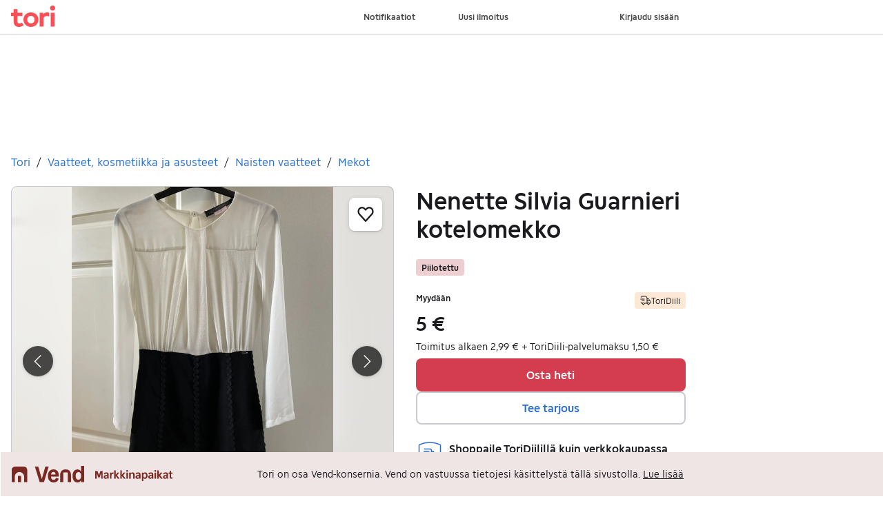

--- FILE ---
content_type: text/html; charset=utf-8
request_url: https://www.tori.fi/recommerce/forsale/item/7601886
body_size: 32065
content:
<!doctype html>
  <html lang="fi">
      <head>
          <meta charset="utf-8">
          <meta name="viewport" content="width=device-width, initial-scale=1">
          <title>Nenette Silvia Guarnieri kotelomekko | Tori</title>
          <link rel="preconnect" href="https://img.tori.net">
          <style>@media(scripting: enabled){[data-await-elements]{display: none !important;}}</style>
          <link rel="preload" href="https://assets.finn.no/pkg/@warp-ds/fonts/v1/ToriSans-Regular.woff2" as="font" type="font/woff2" crossorigin>
          <link rel="preload" href="https://assets.finn.no/pkg/@warp-ds/fonts/v1/ToriSans-Bold.woff2" as="font" type="font/woff2" crossorigin>
          <link rel="preload" href="https://assets.finn.no/pkg/@warp-ds/fonts/v1/ToriSans-Italic.woff2" as="font" type="font/woff2" crossorigin>
          <link rel="stylesheet" href="https://assets.tori.fi/pkg/@warp-ds/fonts/v1/tori-fi.css" crossorigin>
          <link rel="stylesheet" href="https://assets.tori.fi/pkg/@warp-ds/css/v2/tokens/tori-fi.css" crossorigin>
          <link rel="stylesheet" href="https://assets.tori.fi/pkg/@warp-ds/css/v2/resets.css" crossorigin>
          <link rel="stylesheet" href="https://assets.tori.fi/pkg/@warp-ds/css/v2/components.css" crossorigin>
          <link href="https://assets.tori.fi/pkg/recommerce-item-page/1.0.1575/assets/entry.css" crossorigin media="all" type="text/css" rel="stylesheet">
          <link href="https://assets.tori.fi/pkg/advertising-podlet/1.1.307/client/index.css" crossorigin media="all" type="text/css" rel="stylesheet">
          <meta name="nmp:tracking:aurora" content="1"><meta name="nmp:tracking:brand" content="tori"><meta name="nmp:tracking:app-name" content="recommerce-item-page"><meta property="mbl:login" content="0">
          
          
          <script>(function(w,d,s,l,i){w[l]=w[l]||[];w[l].push({'gtm.start':
      new Date().getTime(),event:'gtm.js'});var f=d.getElementsByTagName(s)[0],
      j=d.createElement(s),dl=l!='dataLayer'?'&l='+l:'';j.async=true;j.src=
      'https://www.googletagmanager.com/gtm.js?id='+i+dl;f.parentNode.insertBefore(j,f);
      })(window,document,'script','dataLayer','GTM-M2ZT34F6');</script>
      
          
          <script src="https://assets.finn.no/pkg/@borealis/await-elements/v1/await-elements-init.js" type="module" crossorigin defer></script>
        <script src="https://assets.finn.no/npm/@lit-labs/ssr-client/v1/lit-element-hydrate-support.js" type="module" crossorigin defer></script>
          
          
        <link rel="alternate" hreflang=fi href="https://www.tori.fi/recommerce/forsale/item/7601886" />
        <meta name="robots" content="noindex" />
        
        
    
          
          <link href="https://static.finncdn.no/_c/common-browserbundle/v5.0.0/main.min.js" crossorigin as="script" rel="preload">
          <link href="https://assets.tori.fi/pkg/recommerce-item-page/1.0.1575/entry.client.js" crossorigin as="script" rel="preload">
          <link href="https://assets.tori.fi/pkg/advertising-podlet/1.1.307/client/client.js" crossorigin as="script" rel="preload">
          <link href="https://assets.tori.fi/pkg/broadcast-podlet/1.0.52/main.js" crossorigin as="script" rel="preload">
          <link href="https://assets.tori.fi/pkg/footer/1.1.176/footer.js" crossorigin as="script" rel="preload">
          <link href="https://assets.tori.fi/pkg/topbar/1.0.422/header.js" crossorigin as="script" rel="preload">
          <link href="https://assets.tori.fi/pkg/@warp-ds/elements/v2/index.js" crossorigin as="script" rel="preload">
          <link href="https://assets.tori.fi/pkg/login-refresh/1.0.96/esm.js" crossorigin as="script" rel="preload">
          <link href="https://assets.tori.fi/pkg/contact-button-podlet/1.0.120/index.js" crossorigin as="script" rel="preload">
          <link href="https://assets.tori.fi/pkg/recommerce-recommendations-podlet/0.0.347/entry.client.js" crossorigin as="script" rel="preload">
          <link href="https://assets.tori.fi/pkg/recommerce-suggestions-podlet/0.0.226/entry.client.js" crossorigin as="script" rel="preload">
          <link rel="canonical" href="https://www.tori.fi/recommerce/forsale/item/7601886">
          <meta name="description" content="Nenette Silvia Guarnieri -merkkinen kotelomekko. Kokomerkinnän mukaan 42 mutta mielestäni ennemmin 40/M.

Ei lemmikkejä, ei tupakointi

Nouto 02270 Purotanhua t">
          <meta property="og:site_name" content="Tori.fi">
          <meta property="og:type" content="website">
          <meta property="og:image" content="https://img.tori.net/dynamic/1280w/2024/4/vertical-0/25/6/760/188/6_bd9d618b-40eb-461d-aec2-531fb9bf0799.jpg">
          <meta property="og:image:width" content="1200">
          <meta property="og:image:height" content="1600">
          <meta property="og:title" content="Nenette Silvia Guarnieri kotelomekko | Tori">
          <meta property="og:description" content="Nenette Silvia Guarnieri -merkkinen kotelomekko. Kokomerkinnän mukaan 42 mutta mielestäni ennemmin 40/M.

Ei lemmikkejä, ei tupakointi

Nouto 02270 Purotanhua t">
          <meta property="og:url" content="https://www.tori.fi/recommerce/forsale/item/7601886">
          <meta property="og:locale" content="fi">
          <link rel="icon" href="/favicon.ico">
<link rel="icon" href="/favicon-t-32x32.png" sizes="32x32">
<link rel="apple-touch-icon" href="/apple-touch-icon-152x152.png">
          <link rel="manifest" href="/manifest.json">
          <meta name="twitter:card" content="summary_large_image">
          <meta name="twitter:site" content="@tori_fi">
          
      </head>
      <body>
          <noscript><iframe src="https://www.googletagmanager.com/ns.html?id=GTM-M2ZT34F6"
      height="0" width="0" style="display:none;visibility:hidden"></iframe></noscript>
          
        <podium-layout>
            <template shadowrootmode="open">
            <link rel="stylesheet" href="https://assets.tori.fi/pkg/@warp-ds/fonts/v1/tori-fi.css" /><link rel="stylesheet" href="https://assets.tori.fi/pkg/@warp-ds/css/v2/tokens/tori-fi.css" /><link rel="stylesheet" href="https://assets.tori.fi/pkg/@warp-ds/css/v2/resets.css" /><link rel="stylesheet" href="https://assets.tori.fi/pkg/@warp-ds/css/v2/components.css" />
                <link href="https://assets.tori.fi/pkg/recommerce-item-page/1.0.1575/assets/entry.css" media="all" type="text/css" rel="stylesheet" /><link href="https://assets.tori.fi/pkg/advertising-podlet/1.1.307/client/index.css" media="all" type="text/css" rel="stylesheet" />
                
        <div id="app" data-await-elements="finn-topbar,finn-footer"><link rel="preload" as="image" imageSrcSet="https://img.tori.net/dynamic/1600w/2024/4/vertical-0/25/6/760/188/6_bd9d618b-40eb-461d-aec2-531fb9bf0799.jpg 1600w,https://img.tori.net/dynamic/1280w/2024/4/vertical-0/25/6/760/188/6_bd9d618b-40eb-461d-aec2-531fb9bf0799.jpg 1280w,https://img.tori.net/dynamic/960w/2024/4/vertical-0/25/6/760/188/6_bd9d618b-40eb-461d-aec2-531fb9bf0799.jpg 960w,https://img.tori.net/dynamic/640w/2024/4/vertical-0/25/6/760/188/6_bd9d618b-40eb-461d-aec2-531fb9bf0799.jpg 640w,https://img.tori.net/dynamic/320w/2024/4/vertical-0/25/6/760/188/6_bd9d618b-40eb-461d-aec2-531fb9bf0799.jpg 320w,https://img.tori.net/dynamic/142w/2024/4/vertical-0/25/6/760/188/6_bd9d618b-40eb-461d-aec2-531fb9bf0799.jpg 142w" imageSizes="(min-width: 1020px) 980px"/><link rel="preload" as="image" imageSrcSet="https://img.tori.net/dynamic/1600w/2024/4/vertical-0/25/6/760/188/6_f1f2280b-177a-4481-a291-f1a1ddad7007.jpg 1600w,https://img.tori.net/dynamic/1280w/2024/4/vertical-0/25/6/760/188/6_f1f2280b-177a-4481-a291-f1a1ddad7007.jpg 1280w,https://img.tori.net/dynamic/960w/2024/4/vertical-0/25/6/760/188/6_f1f2280b-177a-4481-a291-f1a1ddad7007.jpg 960w,https://img.tori.net/dynamic/640w/2024/4/vertical-0/25/6/760/188/6_f1f2280b-177a-4481-a291-f1a1ddad7007.jpg 640w,https://img.tori.net/dynamic/320w/2024/4/vertical-0/25/6/760/188/6_f1f2280b-177a-4481-a291-f1a1ddad7007.jpg 320w,https://img.tori.net/dynamic/142w/2024/4/vertical-0/25/6/760/188/6_f1f2280b-177a-4481-a291-f1a1ddad7007.jpg 142w" imageSizes="(min-width: 1020px) 980px"/><link rel="preload" as="image" href="https://img.tori.net/dynamic/220x220c/profile_placeholders/default"/><a href="#ad-start-link" class="skiplink">Siirry ilmoitukseen</a><slot name="header"></slot><slot name="advertising"></slot><main class="page-container"><slot name="broadcast"></slot><div class="mb-32 skiplink-target" id="ad-start-link"><div class="flex justify-between gap-x-20 py-8"><div style="overflow:hidden;text-overflow:ellipsis;white-space:nowrap;min-width:0"><nav aria-labelledby="breadCrumbLabel" id="breadcrumbs"><h2 id="breadCrumbLabel" class="sr-only">Olet tässä</h2><div class="flex space-x-8"><a href="/recommerce/forsale/search" class="s-text-link">Tori</a><span class="select-none s-icon">/</span><a href="/recommerce/forsale/search?category=0.71" class="s-text-link">Vaatteet, kosmetiikka ja asusteet</a><span class="select-none s-icon">/</span><a href="/recommerce/forsale/search?sub_category=1.71.3941" class="s-text-link">Naisten vaatteet</a><span class="select-none s-icon">/</span><a href="/recommerce/forsale/search?product_category=2.71.3941.172" class="s-text-link">Mekot</a></div></nav></div></div><div class="md:grid md:gap-32 lg:grid-cols-[1fr_40%] pt-16 mb-32" id="disable-links-wrapper"><div class="mb-32 lg:mb-0"><section aria-labelledby="image-gallery-heading" data-testid="image-gallery" class=" lg:sticky lg:top-80"><h2 class="sr-only" id="image-gallery-heading">Kuvagalleria</h2><div class="flex flex-col"><div class="relative"><button aria-label="Siirry koko näytön tilaan" class="pointer-events-none absolute w-full h-full focus:outline-offset-2 focus:rounded-6 focus:s-outline-focus bg-transparent z-10"></button><div class="relative flex h-full overflow-hidden rounded-8 border" aria-label=". Kuva 1/4"><button class="darkButton s-text-inverted absolute z-10 transform top-1/2 -translate-y-1/2 rounded-full shadow-s !p-10 left-16 p-10       py-12 px-16 text-m leading-[24] border-0 rounded-4 font-bold focusable justify-center transition-colors ease-in-out s-text bg-transparent hover:s-bg-hover active:s-bg-active      max-w-max" aria-label="Näytä edellinen kuva" data-preview-dont-disable="true" type="button" role="button"><svg xmlns="http://www.w3.org/2000/svg" width="24" height="24" fill="none" viewBox="0 0 24 24"><title>Nuoli vasemmalle</title><path stroke="currentColor" stroke-linecap="round" stroke-linejoin="round" stroke-width="1.5" d="m15.75 20.625-8.25-8.25 8.25-8.25"></path></svg></button><div class="absolute z-10 flex justify-center left-0 right-0 mx-10 text-center bottom-24 font-normal" style="pointer-events:none"><div class="max-w-full rounded-8 p-8 flex s-text-inverted" style="background-color:rgba(0, 0, 0, 0.7)"><div>(1/4)</div></div></div><button class="darkButton s-text-inverted absolute z-10 transform top-1/2 -translate-y-1/2 rounded-full shadow-s !p-10 right-16 p-10       py-12 px-16 text-m leading-[24] border-0 rounded-4 font-bold focusable justify-center transition-colors ease-in-out s-text bg-transparent hover:s-bg-hover active:s-bg-active      max-w-max" aria-label="Näytä seuraava kuva" data-testid="next-image" data-preview-dont-disable="true" type="button" role="button"><svg xmlns="http://www.w3.org/2000/svg" width="24" height="24" fill="none" viewBox="0 0 24 24"><title>Nuoli oikealle</title><path stroke="currentColor" stroke-linecap="round" stroke-linejoin="round" stroke-width="1.5" d="m8.25 20.625 8.25-8.25-8.25-8.25"></path></svg></button><button aria-haspopup="dialog" aria-pressed="false" class="inline-flex items-center justify-center flex-row-reverse  absolute top-16 right-16 p-12 z-10 s-bg rounded-8! shadow-s hover:s-bg-primary-subtle-hover     min-h-[44px] min-w-[44px] text-m leading-[24] p-4 rounded-full border-0 inline-flex items-center justify-center hover:bg-clip-padding font-bold focusable justify-center transition-colors ease-in-out s-icon hover:s-icon-hover active:s-icon-active bg-transparent hover:bg-[--w-color-button-pill-background-hover] active:bg-[--w-color-button-pill-background-active]    max-w-max" type="button" role="button"><span class="ml-14 sr-only">Lisää suosikiksi.</span><svg aria-label="Sydämen ääriviivojen kuvake" xmlns="http://www.w3.org/2000/svg" width="24" height="24" fill="none" viewBox="0 0 16 16"><path fill="none" stroke="currentColor" stroke-linecap="round" stroke-linejoin="round" stroke-width="1.5" d="M8.002 14.5 2.035 7.892a3.888 3.888 0 0 1-.99-2.057 3.93 3.93 0 0 1 .328-2.267v0A3.528 3.528 0 0 1 2.415 2.23a3.425 3.425 0 0 1 1.532-.682 3.39 3.39 0 0 1 1.667.131 3.454 3.454 0 0 1 1.412.914l.976 1.035.974-1.034c.39-.418.875-.731 1.412-.913a3.39 3.39 0 0 1 1.665-.131 3.43 3.43 0 0 1 1.532.681c.448.352.806.81 1.041 1.336v0c.332.704.447 1.494.329 2.267a3.885 3.885 0 0 1-.99 2.056L8.002 14.5Z"></path></svg></button><div class="rounded-8 absolute w-full h-full" style="backdrop-filter:blur(20px);-webkit-backdrop-filter:blur(20px);background-color:rgba(255, 255, 255, 0.7)"></div><ul class="flex no-scrollbar w-full mb-0" style="scroll-snap-type:x mandatory;overflow-x:scroll;max-height:calc(100vh - 215px)" data-image="https://img.tori.net/dynamic/default/2024/4/vertical-0/25/6/760/188/6_bd9d618b-40eb-461d-aec2-531fb9bf0799.jpg"><li class="flex shrink-0 w-full h-full bg-center bg-no-repeat bg-cover" style="scroll-snap-align:start;background-image:url(https://img.tori.net/dynamic/142w/2024/4/vertical-0/25/6/760/188/6_bd9d618b-40eb-461d-aec2-531fb9bf0799.jpg);aspect-ratio:3 / 4"><img class="object-contain object-center cursor-pointer mx-auto " srcSet="https://img.tori.net/dynamic/1600w/2024/4/vertical-0/25/6/760/188/6_bd9d618b-40eb-461d-aec2-531fb9bf0799.jpg 1600w,https://img.tori.net/dynamic/1280w/2024/4/vertical-0/25/6/760/188/6_bd9d618b-40eb-461d-aec2-531fb9bf0799.jpg 1280w,https://img.tori.net/dynamic/960w/2024/4/vertical-0/25/6/760/188/6_bd9d618b-40eb-461d-aec2-531fb9bf0799.jpg 960w,https://img.tori.net/dynamic/640w/2024/4/vertical-0/25/6/760/188/6_bd9d618b-40eb-461d-aec2-531fb9bf0799.jpg 640w,https://img.tori.net/dynamic/320w/2024/4/vertical-0/25/6/760/188/6_bd9d618b-40eb-461d-aec2-531fb9bf0799.jpg 320w,https://img.tori.net/dynamic/142w/2024/4/vertical-0/25/6/760/188/6_bd9d618b-40eb-461d-aec2-531fb9bf0799.jpg 142w" id="image-0" sizes="(min-width: 1020px) 980px" style="z-index:1" alt="Kuvagalleria" data-src="https://img.tori.net/dynamic/960w/2024/4/vertical-0/25/6/760/188/6_bd9d618b-40eb-461d-aec2-531fb9bf0799.jpg" data-srcset="https://img.tori.net/dynamic/1600w/2024/4/vertical-0/25/6/760/188/6_bd9d618b-40eb-461d-aec2-531fb9bf0799.jpg 1600w,https://img.tori.net/dynamic/1280w/2024/4/vertical-0/25/6/760/188/6_bd9d618b-40eb-461d-aec2-531fb9bf0799.jpg 1280w,https://img.tori.net/dynamic/960w/2024/4/vertical-0/25/6/760/188/6_bd9d618b-40eb-461d-aec2-531fb9bf0799.jpg 960w,https://img.tori.net/dynamic/640w/2024/4/vertical-0/25/6/760/188/6_bd9d618b-40eb-461d-aec2-531fb9bf0799.jpg 640w,https://img.tori.net/dynamic/320w/2024/4/vertical-0/25/6/760/188/6_bd9d618b-40eb-461d-aec2-531fb9bf0799.jpg 320w,https://img.tori.net/dynamic/142w/2024/4/vertical-0/25/6/760/188/6_bd9d618b-40eb-461d-aec2-531fb9bf0799.jpg 142w" data-testid="image-0"/></li><li class="flex shrink-0 w-full h-full bg-center bg-no-repeat bg-cover" style="scroll-snap-align:start;background-image:url(https://img.tori.net/dynamic/142w/2024/4/vertical-0/25/6/760/188/6_f1f2280b-177a-4481-a291-f1a1ddad7007.jpg);aspect-ratio:3 / 4"><img class="object-contain object-center cursor-pointer mx-auto " srcSet="https://img.tori.net/dynamic/1600w/2024/4/vertical-0/25/6/760/188/6_f1f2280b-177a-4481-a291-f1a1ddad7007.jpg 1600w,https://img.tori.net/dynamic/1280w/2024/4/vertical-0/25/6/760/188/6_f1f2280b-177a-4481-a291-f1a1ddad7007.jpg 1280w,https://img.tori.net/dynamic/960w/2024/4/vertical-0/25/6/760/188/6_f1f2280b-177a-4481-a291-f1a1ddad7007.jpg 960w,https://img.tori.net/dynamic/640w/2024/4/vertical-0/25/6/760/188/6_f1f2280b-177a-4481-a291-f1a1ddad7007.jpg 640w,https://img.tori.net/dynamic/320w/2024/4/vertical-0/25/6/760/188/6_f1f2280b-177a-4481-a291-f1a1ddad7007.jpg 320w,https://img.tori.net/dynamic/142w/2024/4/vertical-0/25/6/760/188/6_f1f2280b-177a-4481-a291-f1a1ddad7007.jpg 142w" id="image-1" sizes="(min-width: 1020px) 980px" style="z-index:1" alt="Kuvagalleria" data-src="https://img.tori.net/dynamic/960w/2024/4/vertical-0/25/6/760/188/6_f1f2280b-177a-4481-a291-f1a1ddad7007.jpg" data-srcset="https://img.tori.net/dynamic/1600w/2024/4/vertical-0/25/6/760/188/6_f1f2280b-177a-4481-a291-f1a1ddad7007.jpg 1600w,https://img.tori.net/dynamic/1280w/2024/4/vertical-0/25/6/760/188/6_f1f2280b-177a-4481-a291-f1a1ddad7007.jpg 1280w,https://img.tori.net/dynamic/960w/2024/4/vertical-0/25/6/760/188/6_f1f2280b-177a-4481-a291-f1a1ddad7007.jpg 960w,https://img.tori.net/dynamic/640w/2024/4/vertical-0/25/6/760/188/6_f1f2280b-177a-4481-a291-f1a1ddad7007.jpg 640w,https://img.tori.net/dynamic/320w/2024/4/vertical-0/25/6/760/188/6_f1f2280b-177a-4481-a291-f1a1ddad7007.jpg 320w,https://img.tori.net/dynamic/142w/2024/4/vertical-0/25/6/760/188/6_f1f2280b-177a-4481-a291-f1a1ddad7007.jpg 142w"/></li><li class="flex shrink-0 w-full h-full bg-center bg-no-repeat bg-cover" style="scroll-snap-align:start;background-image:url(https://img.tori.net/dynamic/142w/2024/4/vertical-0/25/6/760/188/6_c0ebfc67-3d21-4578-a40d-b9d057b6fdb6.jpg);aspect-ratio:3 / 4"><img class="object-contain object-center cursor-pointer mx-auto " srcSet="https://img.tori.net/dynamic/1600w/2024/4/vertical-0/25/6/760/188/6_c0ebfc67-3d21-4578-a40d-b9d057b6fdb6.jpg 1600w,https://img.tori.net/dynamic/1280w/2024/4/vertical-0/25/6/760/188/6_c0ebfc67-3d21-4578-a40d-b9d057b6fdb6.jpg 1280w,https://img.tori.net/dynamic/960w/2024/4/vertical-0/25/6/760/188/6_c0ebfc67-3d21-4578-a40d-b9d057b6fdb6.jpg 960w,https://img.tori.net/dynamic/640w/2024/4/vertical-0/25/6/760/188/6_c0ebfc67-3d21-4578-a40d-b9d057b6fdb6.jpg 640w,https://img.tori.net/dynamic/320w/2024/4/vertical-0/25/6/760/188/6_c0ebfc67-3d21-4578-a40d-b9d057b6fdb6.jpg 320w,https://img.tori.net/dynamic/142w/2024/4/vertical-0/25/6/760/188/6_c0ebfc67-3d21-4578-a40d-b9d057b6fdb6.jpg 142w" id="image-2" sizes="(min-width: 1020px) 980px" style="z-index:1" alt="Kuvagalleria" loading="lazy" data-src="https://img.tori.net/dynamic/960w/2024/4/vertical-0/25/6/760/188/6_c0ebfc67-3d21-4578-a40d-b9d057b6fdb6.jpg" data-srcset="https://img.tori.net/dynamic/1600w/2024/4/vertical-0/25/6/760/188/6_c0ebfc67-3d21-4578-a40d-b9d057b6fdb6.jpg 1600w,https://img.tori.net/dynamic/1280w/2024/4/vertical-0/25/6/760/188/6_c0ebfc67-3d21-4578-a40d-b9d057b6fdb6.jpg 1280w,https://img.tori.net/dynamic/960w/2024/4/vertical-0/25/6/760/188/6_c0ebfc67-3d21-4578-a40d-b9d057b6fdb6.jpg 960w,https://img.tori.net/dynamic/640w/2024/4/vertical-0/25/6/760/188/6_c0ebfc67-3d21-4578-a40d-b9d057b6fdb6.jpg 640w,https://img.tori.net/dynamic/320w/2024/4/vertical-0/25/6/760/188/6_c0ebfc67-3d21-4578-a40d-b9d057b6fdb6.jpg 320w,https://img.tori.net/dynamic/142w/2024/4/vertical-0/25/6/760/188/6_c0ebfc67-3d21-4578-a40d-b9d057b6fdb6.jpg 142w"/></li><li class="flex shrink-0 w-full h-full bg-center bg-no-repeat bg-cover" style="scroll-snap-align:start;background-image:url(https://img.tori.net/dynamic/142w/2024/4/vertical-0/25/6/760/188/6_f4831088-0e78-4424-8a6b-fa0673925fdd.jpg);aspect-ratio:3 / 4"><img class="object-contain object-center cursor-pointer mx-auto " srcSet="https://img.tori.net/dynamic/1600w/2024/4/vertical-0/25/6/760/188/6_f4831088-0e78-4424-8a6b-fa0673925fdd.jpg 1600w,https://img.tori.net/dynamic/1280w/2024/4/vertical-0/25/6/760/188/6_f4831088-0e78-4424-8a6b-fa0673925fdd.jpg 1280w,https://img.tori.net/dynamic/960w/2024/4/vertical-0/25/6/760/188/6_f4831088-0e78-4424-8a6b-fa0673925fdd.jpg 960w,https://img.tori.net/dynamic/640w/2024/4/vertical-0/25/6/760/188/6_f4831088-0e78-4424-8a6b-fa0673925fdd.jpg 640w,https://img.tori.net/dynamic/320w/2024/4/vertical-0/25/6/760/188/6_f4831088-0e78-4424-8a6b-fa0673925fdd.jpg 320w,https://img.tori.net/dynamic/142w/2024/4/vertical-0/25/6/760/188/6_f4831088-0e78-4424-8a6b-fa0673925fdd.jpg 142w" id="image-3" sizes="(min-width: 1020px) 980px" style="z-index:1" alt="Kuvagalleria" loading="lazy" data-src="https://img.tori.net/dynamic/960w/2024/4/vertical-0/25/6/760/188/6_f4831088-0e78-4424-8a6b-fa0673925fdd.jpg" data-srcset="https://img.tori.net/dynamic/1600w/2024/4/vertical-0/25/6/760/188/6_f4831088-0e78-4424-8a6b-fa0673925fdd.jpg 1600w,https://img.tori.net/dynamic/1280w/2024/4/vertical-0/25/6/760/188/6_f4831088-0e78-4424-8a6b-fa0673925fdd.jpg 1280w,https://img.tori.net/dynamic/960w/2024/4/vertical-0/25/6/760/188/6_f4831088-0e78-4424-8a6b-fa0673925fdd.jpg 960w,https://img.tori.net/dynamic/640w/2024/4/vertical-0/25/6/760/188/6_f4831088-0e78-4424-8a6b-fa0673925fdd.jpg 640w,https://img.tori.net/dynamic/320w/2024/4/vertical-0/25/6/760/188/6_f4831088-0e78-4424-8a6b-fa0673925fdd.jpg 320w,https://img.tori.net/dynamic/142w/2024/4/vertical-0/25/6/760/188/6_f4831088-0e78-4424-8a6b-fa0673925fdd.jpg 142w"/></li></ul></div></div><div class="relative mt-16"><ul class="mb-0 no-scrollbar overflow-x-scroll flex py-2 items-center shrink-0" style="max-width:536px"><li class="flex-[0_0_87px] flex justify-center py-6 rounded-6" style="outline:2px solid var(--w-s-color-border-selected);outline-offset:-3px"><button class="!p-0 !border-0 !outline-none hover:cursor  py-10 px-14 text-m leading-[24] border-2 rounded-8 font-bold focusable justify-center transition-colors ease-in-out s-text-link s-border s-bg hover:s-bg-hover hover:s-border-hover active:s-bg-active           max-w-max" type="button" role="button"><img src="https://img.tori.net/dynamic/142w/2024/4/vertical-0/25/6/760/188/6_bd9d618b-40eb-461d-aec2-531fb9bf0799.jpg" height="75px" width="75px" class="object-cover rounded-2" style="aspect-ratio:1/1;outline:1px solid rgba(0,0,0,0.1)" loading="lazy" alt="Pikkukuva"/></button></li><li class="flex-[0_0_87px] flex justify-center py-6 rounded-6" style="outline-offset:-3px"><button class="!p-0 !border-0 !outline-none hover:cursor  py-10 px-14 text-m leading-[24] border-2 rounded-8 font-bold focusable justify-center transition-colors ease-in-out s-text-link s-border s-bg hover:s-bg-hover hover:s-border-hover active:s-bg-active           max-w-max" type="button" role="button"><img src="https://img.tori.net/dynamic/142w/2024/4/vertical-0/25/6/760/188/6_f1f2280b-177a-4481-a291-f1a1ddad7007.jpg" height="75px" width="75px" class="object-cover rounded-2" style="aspect-ratio:1/1;outline:1px solid rgba(0,0,0,0.1)" loading="lazy" alt="Pikkukuva"/></button></li><li class="flex-[0_0_87px] flex justify-center py-6 rounded-6" style="outline-offset:-3px"><button class="!p-0 !border-0 !outline-none hover:cursor  py-10 px-14 text-m leading-[24] border-2 rounded-8 font-bold focusable justify-center transition-colors ease-in-out s-text-link s-border s-bg hover:s-bg-hover hover:s-border-hover active:s-bg-active           max-w-max" type="button" role="button"><img src="https://img.tori.net/dynamic/142w/2024/4/vertical-0/25/6/760/188/6_c0ebfc67-3d21-4578-a40d-b9d057b6fdb6.jpg" height="75px" width="75px" class="object-cover rounded-2" style="aspect-ratio:1/1;outline:1px solid rgba(0,0,0,0.1)" loading="lazy" alt="Pikkukuva"/></button></li><li class="flex-[0_0_87px] flex justify-center py-6 rounded-6" style="outline-offset:-3px"><button class="!p-0 !border-0 !outline-none hover:cursor  py-10 px-14 text-m leading-[24] border-2 rounded-8 font-bold focusable justify-center transition-colors ease-in-out s-text-link s-border s-bg hover:s-bg-hover hover:s-border-hover active:s-bg-active           max-w-max" type="button" role="button"><img src="https://img.tori.net/dynamic/142w/2024/4/vertical-0/25/6/760/188/6_f4831088-0e78-4424-8a6b-fa0673925fdd.jpg" height="75px" width="75px" class="object-cover rounded-2" style="aspect-ratio:1/1;outline:1px solid rgba(0,0,0,0.1)" loading="lazy" alt="Pikkukuva"/></button></li></ul></div></div></section></div><div><h1 class="break-words mb-24" data-testid="object-title">Nenette Silvia Guarnieri kotelomekko</h1><div class="badge--negative font-bold mb-16">Piilotettu</div><div class="mb-16"><section aria-label="Tee ostotarjous"><div class="flex flex-col"><div class="w-full flex justify-between items-start"><h2 class=" text-m md:text-xs s-text md:s-text mb-0 mt-8">Myydään</h2><div class="flex items-center gap-4 whitespace-nowrap mt-8 py-4 px-8 border-0 rounded-4 text-xs inline-flex bg-[--w-color-badge-warning-background] s-text     " data-testid="ship-it-badge"><svg xmlns="http://www.w3.org/2000/svg" width="16" height="16" fill="none" viewBox="0 0 16 16"><title>Liikkeessä oleva kuorma-auto</title><path stroke="currentColor" stroke-linecap="round" stroke-linejoin="round" d="M12 14a1.333 1.333 0 1 1 0-2.667A1.333 1.333 0 0 1 12 14m-7.333 0a1.333 1.333 0 1 1 0-2.667 1.333 1.333 0 0 1 0 2.667m5.999-2H6"></path><path stroke="currentColor" stroke-linecap="round" d="M10 12V4.667A2.667 2.667 0 0 0 7.333 2H2a.667.667 0 0 0-.667.667v.666M6 6H.667M6 8H2.667m10.667 0H10m-8.667 2.667v.666c0 .369.299.667.667.667h1.333"></path><path stroke="currentColor" stroke-linecap="round" stroke-linejoin="round" d="M10 5.333h1.808c.198 0 .392.058.56.166.17.109.305.264.394.448L13.334 8l1.316.439a1 1 0 0 1 .684.948V11a1 1 0 0 1-1 1h-1"></path></svg>ToriDiili</div></div><div class="mt-4"><div class="h2">5 €</div><p class="grow self-end text-s mb-16 mt-6 md:my-8" aria-hidden="false">Toimitus alkaen 2,99 € + ToriDiili-palvelumaksu 1,50 €</p></div></div><div class="mb-24"><div data-decodedadid="7601886"></div><div class="flex flex-col gap-12"><button class="w-full !max-w-full py-12 px-16 text-m leading-[24] border-0 rounded-8 font-bold focusable justify-center transition-colors ease-in-out s-text-inverted bg-[--w-color-button-primary-background] hover:bg-[--w-color-button-primary-background-hover] active:bg-[--w-color-button-primary-background-active]            max-w-max" type="button" role="button">Osta heti</button><button class="w-full !max-w-full  py-10 px-14 text-m leading-[24] border-2 rounded-8 font-bold focusable justify-center transition-colors ease-in-out s-text-link s-border s-bg hover:s-bg-hover hover:s-border-hover active:s-bg-active           max-w-max" type="button" role="button">Tee tarjous</button></div></div><div class="flex"><svg width="40" height="40" viewBox="0 0 40 40" fill="none" xmlns="http://www.w3.org/2000/svg" class="shrink-0 mr-8"><path d="M4.50006 6.53989H4.50007L4.50004 6.53487C4.49781 6.20186 4.59184 5.87528 4.77082 5.59444C4.94871 5.31532 5.20298 5.09318 5.50337 4.95438C10.0717 2.96152 15.0092 1.95529 19.9931 2.00152L19.9931 2.00165L20.007 2.00152C24.9909 1.95529 29.9284 2.96151 34.4967 4.95437C34.7971 5.09317 35.0514 5.31531 35.2293 5.59444C35.4083 5.87528 35.5023 6.20185 35.5001 6.53488L35.5001 6.53487V6.53989V19.2299C35.5 23.0894 34.3305 26.8582 32.1455 30.0397C29.9607 33.2211 26.8631 35.6658 23.261 37.0515C23.261 37.0515 23.2609 37.0515 23.2608 37.0516L21.526 37.7181L21.5258 37.7182C20.5437 38.096 19.4564 38.096 18.4743 37.7182L18.4741 37.7181L16.7393 37.0516C16.7392 37.0515 16.7392 37.0515 16.7391 37.0515C13.137 35.6658 10.0394 33.2211 7.85456 30.0397C5.66965 26.8582 4.50009 23.0894 4.50006 19.2299V6.53989Z" style="stroke:var(--w-s-color-icon-primary)" stroke-width="1.5" stroke-linecap="round" stroke-linejoin="round"></path><path d="M24.1562 25.625C23.1725 25.625 22.375 24.8275 22.375 23.8438C22.375 22.86 23.1725 22.0625 24.1562 22.0625C25.14 22.0625 25.9375 22.86 25.9375 23.8438C25.9375 24.8275 25.14 25.625 24.1562 25.625Z" style="stroke:var(--w-s-color-icon-primary)" stroke-width="1.5" stroke-linecap="round" stroke-linejoin="round"></path><path d="M15.8438 25.625C14.86 25.625 14.0625 24.8275 14.0625 23.8438C14.0625 22.86 14.86 22.0625 15.8438 22.0625C16.8275 22.0625 17.625 22.86 17.625 23.8438C17.625 24.8275 16.8275 25.625 15.8438 25.625Z" style="stroke:var(--w-s-color-icon-primary)" stroke-width="1.5" stroke-linecap="round" stroke-linejoin="round"></path><path d="M22.375 23.25H17.625" style="stroke:var(--w-s-color-icon-primary)" stroke-width="1.5" stroke-linecap="round" stroke-linejoin="round"></path><path d="M14.0625 23.25H12.2812" style="stroke:var(--w-s-color-icon-primary)" stroke-width="1.5" stroke-linecap="round" stroke-linejoin="round"></path><path d="M22.375 23.25V13.375C22.375 12.2704 21.4796 11.375 20.375 11.375H12.2812" style="stroke:var(--w-s-color-icon-primary)" stroke-width="1.5" stroke-linecap="round"></path><path d="M18.8125 14.9375H11.6875" style="stroke:var(--w-s-color-icon-primary)" stroke-width="1.5" stroke-linecap="round"></path><path d="M18.8125 18.5H15.2502" style="stroke:var(--w-s-color-icon-primary)" stroke-width="1.5" stroke-linecap="round"></path><path d="M26.086 23.0025H27.8125C28.0886 23.0025 28.3125 22.7786 28.3125 22.5025V19.6166C28.3125 19.419 28.1961 19.24 28.0156 19.1597L26.5312 18.5L25.4577 15.2794C25.3897 15.0752 25.1986 14.9375 24.9834 14.9375H22.375" style="stroke:var(--w-s-color-icon-primary)" stroke-width="1.5" stroke-linecap="round" stroke-linejoin="round"></path></svg><div><h2 class="h4 mb-4">Shoppaile ToriDiilillä kuin verkkokaupassa</h2><p class="mb-0 text-caption">ToriDiili on Torin uusi maksu- ja kuljetuspalvelu. Toimituksen jälkeen sinulla on 24 tuntia aikaa tarkastaa tuote ennen kuin rahat siirretään myyjälle.</p><button class="py-4 font-bold underline text-caption      p-0 text-m leading-[24] bg-transparent focusable ease-in-out inline active:underline hover:underline focus:underline s-text-link  max-w-max" type="button" role="link">Lue lisää</button></div></div></section></div><section class="flex flex-col border-t py-24" aria-labelledby="item-description-heading"><h2 class="sr-only" id="item-description-heading">Tuotteen kuvaus</h2><section class="flex gap-8 flex-wrap mb-24" aria-label="Lisätietoja"><span class="flex gap-8 border rounded-full py-8 px-16 "><p class="mb-0">Kunto<!-- -->: <b>Hyvä</b></p></span><span class="flex gap-8 border rounded-full py-8 px-16 "><p class="mb-0">Koko<!-- -->: <b>42</b></p></span><span class="flex gap-8 border rounded-full py-8 px-16 "><p class="mb-0">Merkki<!-- -->: <b>Muut</b></p></span><span class="flex gap-8 border rounded-full py-8 px-16 "><p class="mb-0">Tyyppi<!-- -->: <b>Juhla- tai cocktailmekko</b></p></span><span class="flex gap-8 border rounded-full py-8 px-16 "><p class="mb-0">Väri<!-- -->: <b>Musta</b></p><div class="rounded-8 border h-16 w-16 my-auto border-[rgba(0,0,0,0.1)]" style="background:#000;background-origin:border-box"></div></span></section><section aria-label="Tietoja ilmoituksesta" data-testid="description" class="about-section "><div class="import-decoration relative about-section-default"><div class="whitespace-pre-wrap"><p>Nenette Silvia Guarnieri -merkkinen kotelomekko. Kokomerkinnän mukaan 42 mutta mielestäni ennemmin 40/M.</p><p> </p><p>Ei lemmikkejä, ei tupakointi</p><p> </p><p>Nouto 02270 Purotanhua tai postitus (pk ostajalle)</p></div></div><div class=""><div class="hidden"><button class="flex items-center p-4      py-10 px-14 text-m leading-[24] border-0 rounded-8 font-bold focusable justify-center transition-colors ease-in-out bg-transparent s-text-link hover:s-bg-hover active:s-bg-active       max-w-max" data-testid="toggle-description" data-preview-dont-disable="true" type="button" role="button"><svg xmlns="http://www.w3.org/2000/svg" width="16" height="16" fill="none" viewBox="0 0 16 16"><title>Plusmerkki</title><path stroke="currentColor" stroke-linecap="round" stroke-linejoin="round" stroke-width="1.5" d="M2.5 8h11M8 2.5v11"></path></svg> <!-- -->Näytä koko kuvaus</button><span class="sr-only">Huom! Painike, joka näyttää koko kuvauksen on pelkästään visuaalinen.</span></div></div></section><a aria-label="Avaa kartta 02270 Espoo, Finnoo-Eestinmalmi, Uusimaa" href="https://www.tori.fi/map?adId=7601886&amp;lat=60.158187725&amp;lon=24.70608017&amp;zoom=12&amp;postalCode=02270" data-testid="map-link" class="flex mt-16"><svg xmlns="http://www.w3.org/2000/svg" width="16" height="16" fill="none" viewBox="0 0 16 16" class="mt-[3]"><title>Kartta</title><path stroke="currentColor" stroke-linecap="round" d="m7.75 12.19-2.16.864a.67.67 0 0 1-.495 0l-4.148-1.66a.67.67 0 0 1-.42-.618V1.86c0-.472.477-.794.915-.62l3.653 1.462a.67.67 0 0 0 .495 0L9.91.974a.67.67 0 0 1 .495 0l4.148 1.66c.253.1.42.346.42.619v2.919"></path><path stroke="currentColor" stroke-linecap="round" stroke-linejoin="round" d="M5.342 2.801v10.111m4.816-11.555V5.69"></path><path stroke="currentColor" d="M14.972 10.264c0 1.596-2.738 4.815-2.889 4.815s-2.889-3.22-2.889-4.815a2.889 2.889 0 1 1 5.778 0Z"></path><path stroke="currentColor" stroke-linecap="round" d="M11.666 10.666h1"></path></svg><span data-testid="object-address" class="pl-4">02270 Espoo, Finnoo-Eestinmalmi, Uusimaa</span></a></section><h2 class="sr-only">Käyttäjäprofiili</h2><div class="border-t pb-24 pt-24 space-y-16"><div class="flex space-x-16"><img aria-label="Ei profiilikuvaa." class="w-[54] h-[54] rounded-full" role="img" src="https://img.tori.net/dynamic/220x220c/profile_placeholders/default"/><div><p class="text-body">Kirjaudu sisään, jos haluat nähdä profiilin ja lähettää viestejä.</p><a href="/auth/login" class="   text-xs py-6 px-16 border-2 rounded-8 font-bold focusable justify-center transition-colors ease-in-out s-text-link s-border s-bg hover:s-bg-hover hover:s-border-hover active:s-bg-active         inline-block active:no-underline hover:no-underline focus:no-underline text-center max-w-max" role="button">Kirjaudu sisään</a></div></div></div><section class="border-t pt-24" aria-labelledby="item-meta-data-heading"><h2 class="sr-only" id="item-meta-data-heading">Ilmoituksen metatiedot</h2><button type="button" class="      p-0 text-m leading-[24] bg-transparent focusable ease-in-out inline active:underline hover:underline focus:underline s-text-link  max-w-max" role="link"><div class="flex gap-6 pl-0 pb-8 items-center" data-testid="share-ad-details"><svg xmlns="http://www.w3.org/2000/svg" width="16px" height="16px" fill="none" viewBox="0 0 16 16"><title>Jaa-kuvake</title><path stroke="currentColor" stroke-linecap="round" stroke-linejoin="round" d="M15.333 3.667H9a1 1 0 0 0-1 1v3.666"></path><path stroke="currentColor" stroke-linecap="round" stroke-linejoin="round" d="m12.707 6.621 2.627-2.954L12.707.712"></path><path stroke="currentColor" stroke-linecap="round" stroke-linejoin="round" d="M15.333 8.667v4.666a2 2 0 0 1-2 2H2.667a2 2 0 0 1-2-2V2.667a2 2 0 0 1 2-2H6"></path></svg><p class="mb-0">Jaa ilmoitus</p></div></button><section class="mb-8" data-testid="object-info"><p>Viimeksi muokattu<!-- -->: <!-- -->24.7.2025 klo 12.16<!-- --> ・<!-- --> <!-- -->Ilmoituksen tunnus<!-- -->: <!-- -->7601886</p></section><a href="/report/item/7601886" rel="nofollow">Ilmianna ilmoitus</a></section></div></div><div class="mt-16"><slot name="suggestions"></slot></div><div class="mt-16"><slot name="recommendations"></slot></div><div class="hidden"><slot name="contactButton"></slot></div></div></main><slot name="consent"></slot><slot name="footer"></slot><slot name="loginRefresh"></slot><script>window.__staticRouterHydrationData = JSON.parse("{\"loaderData\":{\"root\":{\"appConfig\":{\"brand\":\"TORI\",\"development\":false,\"isMobile\":false,\"locale\":\"fi\",\"loggedIn\":false,\"twitterProfile\":\"tori_fi\",\"urls\":{\"airpodsWarningUrl\":\"https://hjelpesenter.finn.no/hc/no/articles/22646281334034-Sjekk-dette-n%C3%A5r-du-kj%C3%B8per-AirPods\",\"apiPath\":\"/recommerce-item-page/api\",\"favoriteBaseUrl\":\"/favorite-frontend-api\",\"imageCdnUrl\":\"https://img.tori.net\",\"makeOffer\":\"/recommerce/buy/new/\",\"siteUrl\":\"https://www.tori.fi\"}},\"experiments\":{},\"featureToggles\":{\"airpodsWarning\":false},\"podlets\":{\"advertising\":{},\"broadcast\":{},\"companyProfile\":null,\"companyProfileMobile\":null,\"consent\":{},\"contactButton\":null,\"footer\":{},\"followCompany\":null,\"header\":{},\"loginRefresh\":{},\"pfBananaStand\":null,\"pfFinanceLinks\":null,\"recommendations\":null,\"suggestions\":null}},\"item-recommerce\":{\"isPreview\":false,\"itemData\":{\"title\":\"Nenette Silvia Guarnieri kotelomekko\",\"location\":{\"position\":{\"lat\":60.158187725,\"lng\":24.70608017,\"links\":{\"norortho\":{\"uri\":\"https://www.tori.fi/map?adId=7601886\u0026lat=60.158187725\u0026lon=24.70608017\u0026zoom=12\u0026postalCode=02270\",\"title\":\"Flyfoto\"},\"finnhybrid\":{\"uri\":\"https://www.tori.fi/map?adId=7601886\u0026lat=60.158187725\u0026lon=24.70608017\u0026zoom=12\u0026postalCode=02270\",\"title\":\"Hybridkart\"},\"finnvector\":{\"uri\":\"https://www.tori.fi/map?adId=7601886\u0026lat=60.158187725\u0026lon=24.70608017\u0026zoom=12\u0026postalCode=02270\",\"title\":\"Stort kart\"}},\"accuracy\":5,\"mapImage\":\"https://maptiles.finncdn.no/staticmap?lat=60.158187725\u0026lng=24.70608017\u0026zoom=12\u0026size=400x300\u0026maptype=norwayVector\u0026showPin=false\"},\"postalCode\":\"02270\",\"postalName\":\"Espoo, Finnoo-Eestinmalmi, Uusimaa\",\"countryCode\":\"FI\"},\"extras\":[{\"id\":\"condition\",\"label\":\"Kunto\",\"value\":\"Hyvä\",\"valueId\":3},{\"id\":\"women_clothing_size\",\"label\":\"Koko\",\"value\":\"42\",\"valueId\":42},{\"id\":\"women_clothing_brand\",\"label\":\"Merkki\",\"value\":\"Muut\",\"valueId\":1},{\"id\":\"women_clothing_dress_type\",\"label\":\"Tyyppi\",\"value\":\"Juhla- tai cocktailmekko\",\"valueId\":4},{\"id\":\"colour\",\"label\":\"Väri\",\"value\":\"Musta\",\"valueId\":2}],\"meta\":{\"adId\":\"7601886\",\"ownerId\":1113327647,\"userOwner\":true,\"hasBeenPublished\":true,\"edited\":\"2025-07-24T11:16:56.540734+02:00\",\"schemaName\":\"recommerce-sell\",\"isInactive\":true,\"isLegacySchema\":false,\"isOwnAd\":false,\"shouldIndex\":false},\"price\":5,\"category\":{\"id\":172,\"value\":\"Mekot\",\"parent\":{\"id\":3941,\"value\":\"Naisten vaatteet\",\"parent\":{\"id\":71,\"value\":\"Vaatteet, kosmetiikka ja asusteet\"}}},\"images\":[{\"uri\":\"https://img.tori.net/dynamic/default/2024/4/vertical-0/25/6/760/188/6_bd9d618b-40eb-461d-aec2-531fb9bf0799.jpg\",\"width\":1200,\"height\":1600},{\"uri\":\"https://img.tori.net/dynamic/default/2024/4/vertical-0/25/6/760/188/6_f1f2280b-177a-4481-a291-f1a1ddad7007.jpg\",\"width\":1200,\"height\":1600},{\"uri\":\"https://img.tori.net/dynamic/default/2024/4/vertical-0/25/6/760/188/6_c0ebfc67-3d21-4578-a40d-b9d057b6fdb6.jpg\",\"width\":1200,\"height\":1600},{\"uri\":\"https://img.tori.net/dynamic/default/2024/4/vertical-0/25/6/760/188/6_f4831088-0e78-4424-8a6b-fa0673925fdd.jpg\",\"width\":1200,\"height\":1600}],\"disposed\":false,\"adViewTypeLabel\":\"Myydään\",\"description\":\"Nenette Silvia Guarnieri -merkkinen kotelomekko. Kokomerkinnän mukaan 42 mutta mielestäni ennemmin 40/M.\\n\\nEi lemmikkejä, ei tupakointi\\n\\nNouto 02270 Purotanhua tai postitus (pk ostajalle)\",\"isWebstore\":false},\"meta\":{\"title\":\"Nenette Silvia Guarnieri kotelomekko | Tori\",\"description\":\"Nenette Silvia Guarnieri -merkkinen kotelomekko. Kokomerkinnän mukaan 42 mutta mielestäni ennemmin 40/M.\\n\\nEi lemmikkejä, ei tupakointi\\n\\nNouto 02270 Purotanhua t\",\"canonical\":\"https://www.tori.fi/recommerce/forsale/item/7601886\",\"image\":{\"uri\":\"https://img.tori.net/dynamic/1280w/2024/4/vertical-0/25/6/760/188/6_bd9d618b-40eb-461d-aec2-531fb9bf0799.jpg\",\"height\":1600,\"width\":1200},\"robots\":\"noindex\"},\"jsonLd\":null,\"podlets\":{\"advertising\":null,\"broadcast\":null,\"companyProfile\":null,\"companyProfileMobile\":null,\"consent\":null,\"contactButton\":{},\"footer\":null,\"followCompany\":null,\"header\":null,\"loginRefresh\":null,\"pfBananaStand\":null,\"pfFinanceLinks\":null,\"recommendations\":{},\"suggestions\":{}},\"profileData\":null,\"transactableData\":{\"transactable\":true,\"sellerPaysShipping\":false,\"buyNow\":true,\"eligibleForShipping\":true,\"ownerUserId\":1113327647},\"transactableUiData\":{\"sections\":{\"sidebar\":{\"optedIn\":{\"tradeTypeText\":\"Myydään\",\"priceText\":\"5 €\",\"shippingPrice\":{\"text\":\"Toimitus alkaen 2,99 € + ToriDiili-palvelumaksu 1,50 €\"},\"paymentText\":\"Maksa kortilla\",\"actions\":{\"initTransaction\":{\"text\":\"Tee tarjous\",\"disabled\":false},\"initTransactionBuyNow\":{\"text\":\"Osta heti\"}},\"callout\":\"ToriDiili\",\"shipItInfo\":{\"title\":\"Shoppaile ToriDiilillä kuin verkkokaupassa\",\"text\":\"ToriDiili on Torin uusi maksu- ja kuljetuspalvelu. Toimituksen jälkeen sinulla on 24 tuntia aikaa tarkastaa tuote ennen kuin rahat siirretään myyjälle.\",\"actions\":{\"showOnboarding\":{\"text\":\"Lue lisää\"}},\"onboardingModal\":{\"title\":\"Näin ToriDiili toimii\",\"details\":[{\"id\":\"buyNow\",\"title\":\"Entistä sujuvammat kaupat\",\"text\":\"Osta torilöytösi heti tai tee tarjous ja odota, että myyjä hyväksyy sen. Ei ylimääräistä viestittelyä – maksu ja toimitustiedot hoituvat Torin kautta.\",\"altText\":\"Esimerkki-ilmoitus vintagetakista, jonka hinta on 65 €. Ilmoituksessa vaihtoehtoina Osta heti tai Tee tarjous.\"},{\"id\":\"payment\",\"title\":\"Turvallinen maksu ToriDiilillä\",\"text\":\"Maksa helposti MobilePaylla tai kortilla. Rahat siirretään myyjälle vasta, kun olet vastaanottanut tavaran.\",\"altText\":\"Osta turvallisesti Torista kaikkialta Suomesta. Esimerkki maksun yhteenvedosta, jossa näkyy loppusumma 71,99 €.\"},{\"id\":\"notification\",\"title\":\"Jokaiseen ToriDiiliin kuuluu ostoturva\",\"text\":\"Kun tavara on toimitettu sinulle, sinulla on 24 tuntia aikaa tarkastaa se. Jos tavara ei vastaa ilmoitettua, voit pysäyttää maksun.\",\"altText\":\"Esimerkki notifikaatiosta: Lähetys on toimitettu! Sinulla on 24 tuntia aikaa tarkastaa tavara.\"}],\"actions\":{\"close\":{\"text\":\"Sulje\"},\"readMore\":{\"text\":\"Lue lisää ToriDiilistä\",\"link\":\"https://www.tori.fi/articles/post/toridiili\"}}}}},\"contactSeller\":{\"text\":\"Jos sinulla on kysyttävää tavarasta, lähetä viesti myyjälle\",\"actions\":{\"contactSeller\":{\"text\":\"Ota yhteyttä myyjään\",\"disabled\":false}}}}},\"backendExperiments\":[{\"variant\":\"DISABLED\",\"name\":\"tjt.price-experiment.2025\"}]}}},\"actionData\":null,\"errors\":null}");</script></div>
    
            </template>
            <div slot="advertising">
    
  <script id="advertising-initial-state" type="application/json">
    {"env":"prod","logSessionId":"f0b68261-a105-4407-a90f-c3c5cf026797","unleashFeatures":{"killswitch":{"feature":"killswitch","id":"advertising-podlet.killswitch","abtest":false,"enabled":false},"enableGamTestCampaign":{"feature":"enableGamTestCampaign","id":"advertising-podlet.enableGamTestCampaign","abtest":false,"enabled":false},"disableAdvertisingConfigApi":{"feature":"disableAdvertisingConfigApi","id":"advertising-podlet.disableAdvertisingConfigApi","abtest":false,"enabled":false},"killswitchPrebid":{"feature":"killswitchPrebid","id":"advertising-podlet.killswitchPrebid","abtest":false,"enabled":false},"overrideAfsPubId":{"feature":"overrideAfsPubId","id":"advertising-podlet.overrideAfsPubId","abtest":false,"enabled":false},"enableGlobalPrebidConfigs":{"feature":"enableGlobalPrebidConfigs","id":"advertising-podlet.enableGlobalPrebidConfigs","abtest":false,"enabled":true},"enableBatchRequestSplit":{"feature":"enableBatchRequestSplit","id":"advertising-podlet.enableBatchRequestSplit","abtest":false,"enabled":false},"afsForNonConsent":{"feature":"afsForNonConsent","id":"advertising-podlet.afsForNonConsent","abtest":false,"enabled":true},"enableTop1Wallpaper":{"feature":"enableTop1Wallpaper","id":"advertising-podlet.enableTop1Wallpaper","abtest":false,"enabled":false}},"amplitudeExperiments":{"experiments":{},"payloads":{}},"baseUrl":"https://www.tori.fi/recommerce-item-page/podium-resource/advertising","config":{"brand":"tori","deviceType":"desktop","vertical":"recommerce","pageType":"object","subvertical":null,"adServer":{"afs":null,"gam":{"networkId":"117157013","targeting":[{"key":"consent","value":["0"]},{"key":"brand","value":["1"]},{"key":"obj_type","value":["sell"]},{"key":"obj_price","value":["5"]},{"key":"obj_region","value":["100018"]},{"key":"owner_type","value":["private"]},{"key":"recom_cat_1","value":["71"]},{"key":"recom_cat_2","value":["71.3941"]},{"key":"recom_cat_3","value":["71.3941.172"]},{"key":"recom_cat_1_t","value":["Vaatteet, kosmetiikka ja asusteet"]},{"key":"recom_cat_2_t","value":["Naisten vaatteet"]},{"key":"recom_cat_3_t","value":["Mekot"]},{"key":"obj_price_range","value":["1-10"]},{"key":"obj_municipality","value":["110049"]},{"key":"is_logged_in","value":["false"]},{"key":"device","value":["desktop"]},{"key":"page","value":["object"]},{"key":"vertical","value":["recommerce"]}],"adUnitName":"tori-recommerce","contentUrl":null},"prebid":{"targeting":[{"key":"consent","value":["0"]},{"key":"brand","value":["1"]},{"key":"obj_type","value":["sell"]},{"key":"obj_price","value":["5"]},{"key":"obj_region","value":["100018"]},{"key":"owner_type","value":["private"]},{"key":"recom_cat_1","value":["71"]},{"key":"recom_cat_2","value":["71.3941"]},{"key":"recom_cat_3","value":["71.3941.172"]},{"key":"recom_cat_1_t","value":["Vaatteet, kosmetiikka ja asusteet"]},{"key":"recom_cat_2_t","value":["Naisten vaatteet"]},{"key":"recom_cat_3_t","value":["Mekot"]},{"key":"obj_price_range","value":["1-10"]},{"key":"obj_municipality","value":["110049"]},{"key":"is_logged_in","value":["false"]},{"key":"device","value":["desktop"]},{"key":"page","value":["object"]},{"key":"vertical","value":["recommerce"]}]}},"placements":[{"adServer":{"type":"gam","config":{"path":"/117157013/tori-recommerce/wde/object/left_1","mediaTypes":[{"type":"display","width":180,"height":701,"sizeName":"DISPLAY_180x701"},{"type":"display","width":160,"height":601,"sizeName":"DISPLAY_160x601"}],"sizeMappings":[{"allow":["DISPLAY_180x701","DISPLAY_160x601"],"sizes":[[180,701],[160,601]],"breakpoint":[1300,0]}]}},"intermingle":{"grid":null,"list":null},"placementId":"advt_left_1"},{"adServer":{"type":"gam","config":{"path":"/117157013/tori-recommerce/wde/object/recirc_middle_1","mediaTypes":[{"type":"display","width":300,"height":250,"sizeName":"DISPLAY_300x250"},{"type":"display","width":300,"height":300,"sizeName":"DISPLAY_300x300"},{"type":"native","sizeName":"NATIVE_fluid"}]}},"intermingle":{"grid":6,"list":6},"placementId":"advt_recirc_middle_1"},{"adServer":{"type":"gam","config":{"path":"/117157013/tori-recommerce/wde/object/recirc_middle_2","mediaTypes":[{"type":"display","width":980,"height":400,"sizeName":"DISPLAY_980x400"},{"type":"display","width":980,"height":120,"sizeName":"DISPLAY_980x120"},{"type":"display","width":728,"height":90,"sizeName":"DISPLAY_728x90"},{"type":"display","width":468,"height":400,"sizeName":"DISPLAY_468x400"},{"type":"native","sizeName":"NATIVE_fluid"},{"type":"display","width":1,"height":2,"sizeName":"DISPLAY_1x2"},{"type":"video","width":640,"height":360,"sizeName":"VIDEO_640x360"}]}},"intermingle":{"grid":18,"list":18},"placementId":"advt_recirc_middle_2"},{"adServer":{"type":"gam","config":{"path":"/117157013/tori-recommerce/wde/object/right_1","mediaTypes":[{"type":"display","width":180,"height":700,"sizeName":"DISPLAY_180x700"},{"type":"display","width":160,"height":600,"sizeName":"DISPLAY_160x600"},{"type":"display","width":200,"height":600,"sizeName":"DISPLAY_200x600"},{"type":"display","width":300,"height":600,"sizeName":"DISPLAY_300x600"}],"sizeMappings":[{"allow":["DISPLAY_300x600","DISPLAY_160x600","DISPLAY_200x600","DISPLAY_180x700"],"sizes":[[300,600],[200,600],[180,700],[160,600]],"breakpoint":[1600,0]},{"allow":["DISPLAY_160x600","DISPLAY_200x600","DISPLAY_180x700"],"sizes":[[200,600],[180,700],[160,600]],"breakpoint":[1400,0]},{"allow":["DISPLAY_160x600","DISPLAY_180x700"],"sizes":[[180,700],[160,600]],"breakpoint":[1185,0]},{"allow":["DISPLAY_160x600"],"sizes":[[160,600]],"breakpoint":[1165,0]}]}},"intermingle":{"grid":null,"list":null},"placementId":"advt_right_1"},{"adServer":{"type":"gam","config":{"path":"/117157013/tori-recommerce/wde/object/top_1","mediaTypes":[{"type":"display","width":1010,"height":150,"sizeName":"DISPLAY_1010x150"},{"type":"display","width":980,"height":150,"sizeName":"DISPLAY_980x150"},{"type":"display","width":980,"height":120,"sizeName":"DISPLAY_980x120"},{"type":"display","width":728,"height":90,"sizeName":"DISPLAY_728x90"},{"type":"display","width":980,"height":123,"sizeName":"DISPLAY_980x123"},{"type":"display","width":980,"height":98,"sizeName":"DISPLAY_980x98"},{"type":"display","width":1600,"height":1150,"sizeName":"DISPLAY_1600x1150"},{"type":"display","width":970,"height":170,"sizeName":"DISPLAY_970x170"}]}},"intermingle":{"grid":null,"list":null},"placementId":"advt_top_1"},{"adServer":{"type":"gam","config":{"path":"/117157013/tori-recommerce/wde/object/wallpaper","mediaTypes":[{"type":"display","width":1,"height":1,"sizeName":"DISPLAY_1x1"}]}},"intermingle":{"grid":null,"list":null},"placementId":"advt_wallpaper"}],"consent":"rejected","searchKey":"SEARCH_ID_BAP_COMMON"},"locale":"fi"}
  </script>
    <script>(()=>{(window.googletag??={}).cmd??=[]})();</script>
<script>(()=>(window.relevantDigital??={}).cmd??=[])();</script>
<script async="async" id="advt-script-relevant-digital-gam" src="https://tori-cdn.relevant-digital.com/static/tags/66cecb0e1a3b9040b52acc5f.js"></script>
<script async="async" id="advt-script-gam" src="https://securepubads.g.doubleclick.net/tag/js/gpt.js" defer="defer"></script>

    
  <!-- Keep this up here because it will be fixed, and should not have a relative parent. This DIV is styled from a GAM Wallpaper Creative and does not need to exist here.
  It will be created by the Creative if it doesn't exist. However, it is nice to have it here for understanding what it does -->
  <div id="wallpaper-container"></div>

  <div class='banners page-container' style='background-color: transparent;'>



    <div class="banners__wallpaper">
      
  <advt-component placementId="advt_wallpaper">
    <div id="advt_wallpaper--container" slot="advt_wallpaper--slot"></div>
  </advt-component>

    </div>

    <div class="banners__left">
      <div class="banners__sticky-container">

        <div class="banners__sticky--1">
          <div class="banners__skyscraper">
            
  <advt-component placementId="advt_left_1">
    <div id="advt_left_1--container" slot="advt_left_1--slot"></div>
  </advt-component>

          </div>
        </div>


      </div>
    </div>


    <div id="banner-top-container" style="min-height: 150px;" class="banners__top">
      
  <advt-component placementId="advt_top_1">
    <div id="advt_top_1--container" slot="advt_top_1--slot"></div>
  </advt-component>

    </div>




    <div class="banners__right">
      <div class="banners__sticky-container">

        <div class="banners__sticky--1">
          <div class="banners__skyscraper">
              
  <advt-component placementId="advt_right_1">
    <div id="advt_right_1--container" slot="advt_right_1--slot"></div>
  </advt-component>

          </div>
        </div>


      </div>
    </div>
  </div>

  <advt-dev-tool></advt-dev-tool>
  </div><div slot="broadcast">
<style>broadcast-podlet-isolated:not(:defined) > template[shadowrootmode] ~ *  {opacity:0;visibility:hidden;}</style>
<broadcast-podlet-isolated>
  <template shadowrootmode="open">
    <style>@import url('https://assets.finn.no/pkg/@warp-ds/css/v2/resets.css');@import url('https://assets.finn.no/pkg/@warp-ds/css/v2/components.css');
    </style>
    <script type="application/json" id="broadcast-props">{"api":"https://www.tori.fi/broadcasts","url":"http://www.tori.fi/recommerce/forsale/item/7601886"}</script><section id="broadcast"></section>
  </template>
</broadcast-podlet-isolated>
<script>(()=>{function e(d){HTMLTemplateElement.prototype.hasOwnProperty("shadowRootMode")||d.querySelectorAll("template[shadowrootmode]").forEach(o=>{let n=o.getAttribute("shadowrootmode"),s=o.hasAttribute("shadowrootdelegatesfocus"),t=o.parentNode.attachShadow({mode:n,delegatesFocus:s});t.appendChild(o.content),o.remove(),e(t)})}var r;(r=document.currentScript)!=null&&r.previousElementSibling&&e(document.currentScript.previousElementSibling);})();
</script></div><div slot="consent"><script defer src="/sourcepoint/anonymous.js"></script></div><div slot="footer"><!--lit-part TDROnuXNr4I=--><!--lit-node 0--><finn-footer
                
                
                
                
                
                
                
                
                
            ><template shadowroot="open" shadowrootmode="open"><style>@import url('https://assets.finn.no/pkg/@warp-ds/css/v2/resets.css');@import url('https://assets.finn.no/pkg/@warp-ds/css/v2/components.css');
            .z-20 {
                z-index: 20;
            }

            .pageholder {
                margin: 0;
                padding: 0;
            }

            .vend-logo {
                display: flex;
                justify-content: flex-start;
            }

            .vend-logo svg {
                height: 24px;
            }

            .data-controller-banner {
                padding-top: 2rem;
                padding-bottom: 2rem;
                padding-left: 0rem;
                padding-right: 0rem;
            }

            .data-controller-banner-content {
                flex-direction: row;
                justify-content: space-around;
            }

            .data-controller-banner-mobile-text {
                display: none;
            }

            .data-controller-banner-desktop-text {
                display: block;
            }

            @media (min-width: 1300px) {
                .pageholder {
                    padding: 0 15px 0;
                    margin: 0 auto;
                }

                .brand-content {
                    place-self: center !important;
                }
            }

            .content {
                display: -ms-grid;
                display: grid;
                -ms-grid-columns: 33.332% 1fr 1fr 1fr 1fr;
                grid-template-columns: 33.332% 1fr 1fr 1fr 1fr;
                -ms-grid-rows: auto;
                grid-template-rows: auto;
                grid-template-areas:
                    'branding business about privacy support'
                    'divider divider divider divider divider'
                    'social copyrights copyrights copyrights copyrights';
            }

            @media (max-width: 989px) {
                .data-controller-banner-mobile-text {
                    display: block;
                }

                .data-controller-banner-desktop-text {
                    display: none;
                }
                .content {
                    display: block;
                    margin: 0;
                }

                .vend-logo {
                    justify-content: center;

                }

                .vend-logo svg {
                    height: 16px;
                }

                .branding svg {
                    margin: 0 auto 8px;
                }

                .details {
                    max-width: 692px;
                }

                .cookie-settings-btn {
                    display: flex;
                    margin-right: auto;
                    margin-left: auto;
                }

                .data-controller-banner {
                    padding-top: 1.6rem;
                    padding-bottom: 1.6rem;
                    padding-left: 2.4rem;
                    padding-right: 2.4rem;
                }

                .data-controller-banner-content {
                    flex-direction: column;
                }
            }

            .branding {
                grid-area: branding;
            }
            *,:before,:after{--w-rotate:0;--w-rotate-x:0;--w-rotate-y:0;--w-rotate-z:0;--w-scale-x:1;--w-scale-y:1;--w-scale-z:1;--w-skew-x:0;--w-skew-y:0;--w-translate-x:0;--w-translate-y:0;--w-translate-z:0}.text-body{font-size:var(--w-font-size-m);line-height:var(--w-line-height-m)}.text-detail{font-size:var(--w-font-size-xs);line-height:var(--w-line-height-xs)}@media (min-width:768px){.md\:text-caption{font-size:var(--w-font-size-s);line-height:var(--w-line-height-s)}}@media (min-width:990px){.lg\:text-detail{font-size:var(--w-font-size-xs);line-height:var(--w-line-height-xs)}}.border-t,.border-t-1{border-top-width:1px}.border-solid{border-style:solid}.last\:hidden:last-child{display:none}.underline,.hover\:underline:hover,.focus\:underline:focus,.active\:underline:active{text-decoration-line:underline}.grow-0{flex-grow:0}.flex-row{flex-direction:row}.flex-wrap{flex-wrap:wrap}.gap-x-40{column-gap:4rem}.gap-y-4{row-gap:.4rem}.place-self-center{place-self:center}.static{position:static}.h-32{height:3.2rem}.w-6{width:.6rem}.max-w-screen-lg{max-width:990px}.space-y-8>:not([hidden])~:not([hidden]){--w-space-y-reverse:0;margin-top:calc(.8rem*calc(1 - var(--w-space-y-reverse)));margin-bottom:calc(.8rem*var(--w-space-y-reverse))}.mx-16{margin-left:1.6rem;margin-right:1.6rem}.mx-32{margin-left:3.2rem;margin-right:3.2rem}.my-16{margin-top:1.6rem;margin-bottom:1.6rem}.my-32{margin-top:3.2rem;margin-bottom:3.2rem}.mb-16{margin-bottom:1.6rem}.mt-32{margin-top:3.2rem}.py-16{padding-top:1.6rem;padding-bottom:1.6rem}.pl-16{padding-left:1.6rem}.pt-64{padding-top:6.4rem}.text-12{font-size:var(--w-font-size-xs);line-height:var(--w-line-height-xs)}.text-14{font-size:var(--w-font-size-s);line-height:var(--w-line-height-s)}.text-16{font-size:var(--w-font-size-m);line-height:var(--w-line-height-m)}.text-22{font-size:var(--w-font-size-l);line-height:var(--w-line-height-l)}@media (min-width:990px){.lg\:text-left{text-align:left}.lg\:block{display:block}.lg\:inline{display:inline}.lg\:justify-start{justify-content:flex-start}.lg\:place-self-start{place-self:start}.lg\:h-4{height:.4rem}.lg\:w-4{width:.4rem}.lg\:my-32{margin-top:3.2rem;margin-bottom:3.2rem}.lg\:-ml-4{margin-left:-.4rem}.lg\:ml-16{margin-left:1.6rem}.lg\:mr-8{margin-right:.8rem}.lg\:mt-0{margin-top:0}.lg\:pl-16{padding-left:1.6rem}};
        </style><!--lit-part Y48+HZTGljc=-->
            <footer class="border border-t-1 border-b-0 s-border pt-64 s-bg s-text">
                <div class="pageholder max-w-screen-lg" data-some-footer-tracking>
                    <!--lit-node 2--><nav
                        class="content"
                        aria-label="Alatunniste"
                    >
                        <h1 class="branding text-center pl-16 mb-32 lg:text-left">
                            <!--lit-node 4--><a class="text-22 s-text-subtle" href="//www.tori.fi" data-automation-id="frontpage-link">
                                <!--lit-node 5--><span
                                    role="img"
                                    aria-label="Tori logo"
                                >
                                    <!--lit-part c8GYWOUHd2I=--> <span class="block">
                <svg width="105" height="52" viewBox="0 0 105 52" fill="none" xmlns="http://www.w3.org/2000/svg">
                    <title>Tori.fi</title>
                    <path
                        fill-rule="evenodd"
                        clip-rule="evenodd"
                        d="M104.646 6.59596C104.611 9.94545 101.875 12.6368 98.5254 12.6169C95.1758 12.5971 92.4723 9.87348 92.4772 6.52381C92.4821 3.17414 95.1936 0.458476 98.5432 0.448421C100.173 0.435911 101.74 1.08105 102.888 2.238C104.037 3.39494 104.67 4.96599 104.646 6.59596ZM47.0728 16.9032C36.8933 16.9032 29.3855 24.2863 29.3855 34.1754C29.3855 44.0646 36.8933 51.4475 47.0728 51.4475C57.2861 51.4475 64.8277 44.0645 64.8277 34.1754C64.8277 24.2863 57.2861 16.9033 47.0728 16.9033V16.9032ZM47.0729 25.1335C52.0443 25.1335 55.7982 28.8588 55.7982 34.176C55.7982 39.4931 52.0443 43.2184 47.0729 43.2184C42.1015 43.2184 38.3815 39.493 38.3815 34.176C38.3815 28.8589 42.1016 25.1335 47.0729 25.1335V25.1335ZM85.7885 16.9033C81.764 16.9033 78.6189 18.2918 76.5559 21.3737V17.7838H67.9997V50.6009H76.8265V32.7191C76.8265 27.8423 80.6319 25.641 85.1733 25.641C88.9691 25.641 90.3878 26.386 90.3878 26.386V17.7838C88.9294 17.1843 87.3652 16.8848 85.7885 16.9033V16.9033ZM103.007 17.7842H94.1799V50.6012H103.007V17.7842ZM27.0213 17.7846H15.1509V8.94539H6.32412V17.7847H0V25.6418H6.32412V38.3419C6.32412 46.8425 10.4838 51.4484 18.6004 51.4484C22.5759 51.4698 26.4526 50.2106 29.6567 47.857L25.9542 41.2384C24.1618 42.3222 22.1514 43.2187 20.0546 43.2187C17.3153 43.2187 15.1509 41.7285 15.1509 37.6307V25.6418H27.0213L27.0213 17.7846Z"
                        fill="#F94F55"
                    />
                </svg>
            </span><!--/lit-part-->
                                </span>
                            </a>
                        </h1>

                        <!--lit-part--><!--lit-part SsjT+clI9kg=-->
                <div class="lg:pl-16 text-center s-text text-14 space-y-8 lg:text-left">
                    <h2 class="h4 mt-32 lg:mt-0"><!--lit-part-->Yrityksille<!--/lit-part--></h2>
                    <!--lit-part--><!--lit-part TXkQ0RJuKMU=--> <!--lit-node 0--><a class="text s-text block"  href="https://www.tori.fi/yrityksille"><!--lit-part-->Myy tai mainosta<!--/lit-part--></a> <!--/lit-part--><!--/lit-part-->
                </div>
            <!--/lit-part--><!--lit-part SsjT+clI9kg=-->
                <div class="lg:pl-16 text-center s-text text-14 space-y-8 lg:text-left">
                    <h2 class="h4 mt-32 lg:mt-0"><!--lit-part-->Tori<!--/lit-part--></h2>
                    <!--lit-part--><!--lit-part TXkQ0RJuKMU=--> <!--lit-node 0--><a class="text s-text block"  href="https://vend.com/career"><!--lit-part-->Työpaikat<!--/lit-part--></a> <!--/lit-part--><!--lit-part TXkQ0RJuKMU=--> <!--lit-node 0--><a class="text s-text block"  href="https://www.tori.fi/articles/homepage"><!--lit-part-->Ideat &amp; vinkit<!--/lit-part--></a> <!--/lit-part--><!--lit-part TXkQ0RJuKMU=--> <!--lit-node 0--><a class="text s-text block"  href="https://www.tori.fi/articles/post/vend"><!--lit-part-->Tietoja Vendistä<!--/lit-part--></a> <!--/lit-part--><!--/lit-part-->
                </div>
            <!--/lit-part--><!--lit-part SsjT+clI9kg=-->
                <div class="lg:pl-16 text-center s-text text-14 space-y-8 lg:text-left">
                    <h2 class="h4 mt-32 lg:mt-0"><!--lit-part-->Tietosuoja<!--/lit-part--></h2>
                    <!--lit-part--><!--lit-part TXkQ0RJuKMU=--> <!--lit-node 0--><a class="text s-text block"  href="https://vend.com/privacy/fi-policy"><!--lit-part-->Tietosuojakäytäntö<!--/lit-part--></a> <!--/lit-part--><!--lit-part K9yQPKATo+g=--> <button
                id="footer-tcf-privacy-manger"
                style="display:none"
                class="cookie-settings-btn text s-text lg:text-left bg-transparent ease-in-out lg:inline active:underline focus:underline hover:underline"
            >
                <!--lit-part-->Evästeasetukset<!--/lit-part-->
            </button><!--/lit-part--><!--lit-part TXkQ0RJuKMU=--> <!--lit-node 0--><a class="text s-text block"  href="https://privacysettings.vend.fi/?client_id=650421cf50eeae31ecd2a2d3&amp;utm_source=tori&amp;utm_medium=footer"><!--lit-part-->Mainosasetukset<!--/lit-part--></a> <!--/lit-part--><!--/lit-part-->
                </div>
            <!--/lit-part--><!--lit-part SsjT+clI9kg=-->
                <div class="lg:pl-16 text-center s-text text-14 space-y-8 lg:text-left">
                    <h2 class="h4 mt-32 lg:mt-0"><!--lit-part-->Tuki<!--/lit-part--></h2>
                    <!--lit-part--><!--lit-part TXkQ0RJuKMU=--> <!--lit-node 0--><a class="text s-text block"  href="https://tuki.tori.fi/hc/fi"><!--lit-part-->Asiakastuki<!--/lit-part--></a> <!--/lit-part--><!--lit-part TXkQ0RJuKMU=--> <!--lit-node 0--><a class="text s-text block"  href="https://tuki.tori.fi/hc/fi/categories/200465812-Turvallinen-kaupankaynti"><!--lit-part-->Turvalliset kaupat<!--/lit-part--></a> <!--/lit-part--><!--lit-part TXkQ0RJuKMU=--> <!--lit-node 0--><a class="text s-text block"  href="https://tuki.tori.fi/hc/fi/categories/200465822-Torin-s%C3%A4%C3%A4nn%C3%B6t-ja-k%C3%A4ytt%C3%B6ehdot"><!--lit-part-->Säännöt ja käyttöehdot<!--/lit-part--></a> <!--/lit-part--><!--/lit-part-->
                </div>
            <!--/lit-part--><!--/lit-part-->

                        <hr
                            class="p-0 mt-32 lg:ml-16 border-solid border-t s-border"
                            style="grid-area: divider;"
                            aria-hidden="true"
                        />

                        <div
                            class="flex flex-wrap lg:justify-start justify-center gap-x-40 gap-y-4 mx-16 my-32"
                            style="grid-area: social;"
                        >
                            <!--lit-part HJNB73LiAa8=--><h2 class="sr-only">
                                          <!--lit-part-->Sosiaalinen media<!--/lit-part-->
                                      </h2>
                                      <!--lit-part--><!--lit-part UGfUdf9Oh4M=-->
            <!--lit-node 0--><a
                class='block p-4 fill-current s-icon lg:-ml-4 -mt-4 h-32 w-32'
                href="https://www.facebook.com/Tori.fi/"
                title="Facebook logo"
                target='_blank'
                rel='noopener nofollow'
            >
                <!--lit-node 1--><w-icon-facebook-24 defer-hydration><template shadowroot="open" shadowrootmode="open"><!--lit-part ifqOjQlEBB8=--><svg xmlns="http://www.w3.org/2000/svg"width="24"height="24"fill="none"viewBox="0 0 24 24" part="w-icon-facebook-24-part"><title>Facebook logo</title><path fill="currentColor" fill-rule="evenodd" d="M23 12.067C23 5.955 18.075 1 12 1S1 5.955 1 12.067C1 17.591 5.023 22.17 10.281 23v-7.734H7.488v-3.199h2.793V9.63c0-2.774 1.643-4.306 4.155-4.306 1.204 0 2.462.216 2.462.216v2.724h-1.387c-1.366 0-1.792.853-1.792 1.728v2.076h3.05l-.487 3.2h-2.563V23C18.977 22.17 23 17.591 23 12.067" clip-rule="evenodd"></path></svg><!--/lit-part--></template></w-icon-facebook-24>
            </a>
        <!--/lit-part--><!--lit-part Qv9Dvg1azlI=-->
            <!--lit-node 0--><a
                class='block p-4 fill-current s-icon lg:-ml-4 -mt-4 h-32 w-32'
                href="https://www.instagram.com/tori_fi/"
                title="Instagram logo"
                target='_blank'
                rel='noopener nofollow'
            >
                <!--lit-node 1--><w-icon-instagram-24 defer-hydration><template shadowroot="open" shadowrootmode="open"><!--lit-part EhlGob53c38=--><svg xmlns="http://www.w3.org/2000/svg"width="24"height="24"fill="none"viewBox="0 0 24 24" part="w-icon-instagram-24-part"><title>Instagram logo</title><path fill="currentColor" fill-rule="evenodd" d="M7.465 1.066C8.638 1.013 9.013 1 12 1s3.362.013 4.535.066c1.171.054 1.97.24 2.67.512a5.4 5.4 0 0 1 1.949 1.268 5.4 5.4 0 0 1 1.268 1.949c.272.7.458 1.499.512 2.67C22.987 8.638 23 9.013 23 12s-.013 3.362-.066 4.535c-.054 1.171-.24 1.97-.512 2.67a5.4 5.4 0 0 1-1.268 1.949 5.4 5.4 0 0 1-1.949 1.268c-.7.272-1.499.458-2.67.512-1.173.053-1.548.066-4.535.066s-3.362-.013-4.535-.066c-1.171-.054-1.97-.24-2.67-.512a5.4 5.4 0 0 1-1.949-1.268 5.4 5.4 0 0 1-1.269-1.949c-.271-.7-.457-1.499-.51-2.67C1.012 15.362 1 14.987 1 12s.013-3.362.066-4.535c.054-1.171.24-1.97.511-2.67a5.4 5.4 0 0 1 1.27-1.949 5.4 5.4 0 0 1 1.948-1.268c.7-.272 1.499-.458 2.67-.512m8.98 1.98c-1.16-.053-1.508-.064-4.445-.064s-3.285.011-4.445.064c-1.072.049-1.655.228-2.043.379-.513.2-.88.438-1.264.823a3.4 3.4 0 0 0-.823 1.265c-.15.387-.33.97-.379 2.042-.053 1.16-.064 1.508-.064 4.445s.011 3.285.064 4.445c.049 1.072.228 1.655.379 2.043.2.513.438.88.823 1.264.385.385.751.624 1.264.823.388.15.97.33 2.043.379 1.16.053 1.508.064 4.445.064s3.285-.011 4.445-.064c1.072-.049 1.655-.228 2.042-.379.514-.2.88-.438 1.265-.823a3.4 3.4 0 0 0 .823-1.264c.15-.388.33-.97.379-2.043.053-1.16.064-1.508.064-4.445s-.011-3.285-.064-4.445c-.05-1.072-.228-1.655-.379-2.042a3.4 3.4 0 0 0-.823-1.265 3.4 3.4 0 0 0-1.265-.823c-.387-.15-.97-.33-2.042-.379M8.333 12a3.667 3.667 0 1 0 7.334 0 3.667 3.667 0 0 0-7.334 0m-1.982 0a5.649 5.649 0 1 1 11.298 0A5.649 5.649 0 0 1 6.35 12Zm11.52-4.552a1.32 1.32 0 1 0 0-2.64 1.32 1.32 0 0 0 0 2.64" clip-rule="evenodd"></path></svg><!--/lit-part--></template></w-icon-instagram-24>
            </a>
        <!--/lit-part--><!--lit-part YhMEPW0XoTM=-->
            <!--lit-node 0--><a
                class='block p-4 fill-current s-icon lg:-ml-4 -mt-4 h-32 w-32'
                href="https://www.youtube.com/user/torikanava"
                title="YouTube logo"
                target='_blank'
                rel='noopener nofollow'
            >
                <!--lit-node 1--><w-icon-youtube-24 defer-hydration><template shadowroot="open" shadowrootmode="open"><!--lit-part Xoa6PDjDUZA=--><svg xmlns="http://www.w3.org/2000/svg"width="24"height="24"fill="none"viewBox="0 0 24 24" part="w-icon-youtube-24-part"><title>YouTuben logo</title><path fill="currentColor" fill-rule="evenodd" d="M11.749 4c-.994.003-4.796.031-7.451.23-.43.053-1.368.057-2.205.964-.66.69-.874 2.258-.874 2.258S1.017 9.14 1 10.898v2.198c.017 1.759.219 3.446.219 3.446s.214 1.568.874 2.258c.837.907 1.937.878 2.427.973 1.61.16 6.533.218 7.36.227h.41c1.059-.006 4.793-.04 7.411-.236.43-.053 1.368-.057 2.205-.964.66-.69.874-2.258.874-2.258S23 14.7 23 12.86v-1.726c0-1.842-.22-3.682-.22-3.682s-.214-1.568-.874-2.258c-.837-.907-1.775-.91-2.205-.964-2.656-.199-6.457-.227-7.452-.23zM9.727 8.56l5.945 3.208-5.944 3.187z" clip-rule="evenodd"></path></svg><!--/lit-part--></template></w-icon-youtube-24>
            </a>
        <!--/lit-part--><!--/lit-part--><?><!--/lit-part-->
                        </div>

                        <!--lit-node 11--><section
                            aria-label="Tekijänoikeudet"
                            class="mx-16 my-16 lg:my-32 text-12 text-center s-text-subtle lg:text-left"
                            style="grid-area: copyrights;"
                        >
                            <p class="details mx-auto mb-16">
                                <!--lit-part-->Sisältö on suojattu tekijänoikeuslailla. Säännöllinen, järjestelmällinen tai jatkuva tietojen kerääminen, tallentaminen, indeksointi, jakelu tai muu tietojen kokoaminen ei ole sallittua ilman Torin antamaa kirjallista lupaa.<!--/lit-part-->
                            </p>
                            <p class="mb-0">
                                © <!--lit-part-->2009<!--/lit-part-->–<!--lit-part-->2026<!--/lit-part--> <!--lit-part-->Tori<!--/lit-part-->
                            </p>
                        </section>
                    </nav>
                </div>
                <!--lit-part 9cL6gRtRsRo=--><section class="py-16 border-t s-border flex flex-col">
                          <div class="place-self-center lg:place-self-start brand-content">
                              <div class="flex flex-wrap items-center justify-center mx-16 text-body lg:text-detail">
                                  <!--lit-part PKyYMG0Y3YY=-->
            <span class="hidden lg:block lg:mr-8"><!--lit-part-->Tutustu myös:<!--/lit-part--></span>
            <div class="flex flex-row items-center m-0 justify-center flex-wrap gap-8">
                <!--lit-part--><!--lit-part kMVypQkagQM=--><!--lit-node 0--><a href="https://autovex.fi/?utm_source=tori&amp;utm_medium=integration&amp;utm_campaign=footer" target="_blank"><!--lit-part-->AutoVex<!--/lit-part--></a
                            ><span class="rounded-full h-6 w-6 lg:h-4 lg:w-4 s-bg-primary last:hidden"></span><!--/lit-part--><!--lit-part kMVypQkagQM=--><!--lit-node 0--><a href="https://hintaopas.fi/" target="_blank"><!--lit-part-->Hintaopas<!--/lit-part--></a
                            ><span class="rounded-full h-6 w-6 lg:h-4 lg:w-4 s-bg-primary last:hidden"></span><!--/lit-part--><!--lit-part kMVypQkagQM=--><!--lit-node 0--><a href="https://www.hygglo.fi/" target="_blank"><!--lit-part-->Hygglo<!--/lit-part--></a
                            ><span class="rounded-full h-6 w-6 lg:h-4 lg:w-4 s-bg-primary last:hidden"></span><!--/lit-part--><!--lit-part kMVypQkagQM=--><!--lit-node 0--><a href="https://asunnot.oikotie.fi/?utm_source=tori_aurora&amp;utm_medium=frontpage&amp;utm_campaign=tori2oikotie_re&amp;utm_content=footer" target="_blank"><!--lit-part-->Oikotie Asunnot<!--/lit-part--></a
                            ><span class="rounded-full h-6 w-6 lg:h-4 lg:w-4 s-bg-primary last:hidden"></span><!--/lit-part--><!--lit-part kMVypQkagQM=--><!--lit-node 0--><a href="https://qasa.fi/" target="_blank"><!--lit-part-->Qasa<!--/lit-part--></a
                            ><span class="rounded-full h-6 w-6 lg:h-4 lg:w-4 s-bg-primary last:hidden"></span><!--/lit-part--><!--/lit-part-->
            </div>
        <!--/lit-part-->
                              </div>
                          </div>
                      </section><!--/lit-part-->
                <!--lit-node 19--><section
                    aria-label="Yksityisyys Vendissä"
                    id="vend-banner"
                    class="text-16 data-controller-banner"
                    style="background-color: #EFE5E5;"
                >
                    <div class="pageholder max-w-screen-lg">
                        <div class="flex lg:pl-16 data-controller-banner-content gap-12">
                            <div class="vend-logo w-full grow-0">
                                
      <svg width="233" height="24" viewBox="0 0 233 24" fill="none" xmlns="http://www.w3.org/2000/svg">
        <title>Vend Markkinapaikat</title>
        <g clip-path="url(#clip0_109_5528)">
        <path d="M78.1026 5.08804H78.07C72.9472 5.08804 70.2261 8.2552 70.2261 13.3758L70.1935 23.5193H74.7407V9.40862H81.3678V23.5193H85.8839V13.3758C85.8839 8.22412 83.2584 5.08804 78.1026 5.08804Z" fill="#7A2822"/>
        <path d="M60.5556 5.08804C55.5924 5.08804 52.3905 8.60822 52.3905 14.3353C52.3905 20.1594 55.4961 23.9674 60.6193 23.9674C63.5012 23.9674 67.0227 22.975 68.0484 18.4949L63.9809 17.3756C63.5327 19.5518 62.3155 20.2867 60.5867 20.2867C58.2057 20.2867 57.1811 18.8283 56.977 15.5194H68.2081V14.0471C68.2081 7.96805 64.9417 5.08804 60.5556 5.08804ZM63.4345 12.5125H57.0241C57.3452 9.69577 58.5617 8.73588 60.363 8.73588C62.477 8.73588 63.4375 10.1439 63.4375 12.1606C63.4375 12.279 63.436 12.3959 63.4345 12.5125Z" fill="#7A2822"/>
        <path d="M100.485 0V8.53865C99.7101 6.33729 97.8358 5.08804 95.4896 5.08804C91.3905 5.08804 88.1253 8.19156 88.1253 14.5277C88.1253 20.8639 91.3905 24 95.4896 24C97.8358 24 99.7101 22.7311 100.485 20.5209V23.5193H105V0H100.485ZM96.7386 20.095C94.049 20.095 92.6711 17.9835 92.6711 14.5277C92.6711 11.0719 94.049 8.9605 96.7386 8.9605C99.3319 8.9605 100.485 11.2644 100.485 14.5277C100.485 17.7911 99.3319 20.095 96.7386 20.095Z" fill="#7A2822"/>
        <path d="M48.6753 1.12087L43.6287 19.0385L38.4929 1.12087H33.6256L40.5106 23.5193H46.7543L53.5425 1.12087H48.6753Z" fill="#7A2822"/>
        <path d="M8.96962 23.53H13.4539L13.4543 14.561H8.96962V23.53Z" fill="#7A2822"/>
        <path d="M17.9389 1.12087H4.48463C2.00803 1.12087 0 3.12648 0 5.60093V23.5301H4.48389V23.5216H4.48463V15.6812C4.48463 15.4521 4.49648 15.2257 4.51908 15.0021C4.86467 11.6355 7.7291 8.96459 11.2121 8.96459C14.6951 8.96459 17.5596 11.6359 17.9048 15.0029C17.927 15.226 17.9393 15.4525 17.9393 15.6815V23.5219H17.94V23.5304H22.4239V5.60093C22.4239 3.12648 20.4155 1.12087 17.9389 1.12087Z" fill="#7A2822"/>
        </g>
        <path d="M231.436 18.5737C229.426 18.5737 228.9 17.9203 228.9 16.1195V11.4821H227.496V9.6494H228.9V7.35458H231.054V9.6494H233V11.4821H231.054V15.8964C231.054 16.5179 231.277 16.741 231.835 16.741H233V18.5737H231.436Z" fill="#7A2822"/>
        <path d="M224.424 12.5498C224.424 11.6255 223.85 11.2271 223.004 11.2271C222.047 11.2271 221.201 11.8008 220.818 12.4382L219.446 11.0359C220.34 9.92032 221.76 9.41036 223.148 9.41036C225.365 9.41036 226.594 10.3506 226.594 12.6295V18.5737H224.424V16.9641C224.185 18.1116 223.355 18.749 222.015 18.749C220.292 18.749 219.319 17.7131 219.319 16.1514C219.319 14.5418 220.372 13.6175 222.557 13.2191L224.424 12.8685V12.5498ZM221.504 16.008C221.504 16.7729 222.031 17.0757 222.701 17.0757C223.786 17.0757 224.424 16.247 224.424 14.7171V14.4462L222.845 14.749C221.935 14.9402 221.504 15.3386 221.504 16.008Z" fill="#7A2822"/>
        <path d="M216.24 18.5737L213.273 14.3665V18.5737H211.119V6.46215H213.273V13.0438L215.937 9.6494H218.57L215.187 13.6335L218.968 18.5737H216.24Z" fill="#7A2822"/>
        <path d="M207.052 18.5737V9.6494H209.206V18.5737H207.052ZM208.105 8.50199C207.307 8.50199 206.781 7.94422 206.781 7.24303C206.781 6.57371 207.307 6 208.105 6C208.903 6 209.445 6.57371 209.445 7.24303C209.445 7.94422 208.903 8.50199 208.105 8.50199Z" fill="#7A2822"/>
        <path d="M203.016 12.5498C203.016 11.6255 202.442 11.2271 201.596 11.2271C200.639 11.2271 199.793 11.8008 199.41 12.4382L198.038 11.0359C198.931 9.92032 200.351 9.41036 201.74 9.41036C203.957 9.41036 205.186 10.3506 205.186 12.6295V18.5737H203.016V16.9641C202.777 18.1116 201.947 18.749 200.607 18.749C198.884 18.749 197.91 17.7131 197.91 16.1514C197.91 14.5418 198.963 13.6175 201.149 13.2191L203.016 12.8685V12.5498ZM200.096 16.008C200.096 16.7729 200.623 17.0757 201.293 17.0757C202.378 17.0757 203.016 16.247 203.016 14.7171V14.4462L201.436 14.749C200.527 14.9402 200.096 15.3386 200.096 16.008Z" fill="#7A2822"/>
        <path d="M193.326 18.8127C192.145 18.8127 191.188 18.1753 190.789 17.0916V22H188.635V9.6494H190.789V11.1315C191.204 10.0159 192.145 9.41036 193.326 9.41036C195.352 9.41036 196.979 10.9562 196.979 14.0956C196.979 17.251 195.352 18.8127 193.326 18.8127ZM192.735 16.9323C194.092 16.9323 194.81 15.8645 194.81 14.0956C194.81 12.3426 194.092 11.2749 192.735 11.2749C191.395 11.2749 190.805 12.4542 190.805 14.0956C190.805 15.753 191.395 16.9323 192.735 16.9323Z" fill="#7A2822"/>
        <path d="M184.615 12.5498C184.615 11.6255 184.04 11.2271 183.195 11.2271C182.238 11.2271 181.392 11.8008 181.009 12.4382L179.637 11.0359C180.53 9.92032 181.95 9.41036 183.338 9.41036C185.556 9.41036 186.785 10.3506 186.785 12.6295V18.5737H184.615V16.9641C184.376 18.1116 183.546 18.749 182.206 18.749C180.483 18.749 179.509 17.7131 179.509 16.1514C179.509 14.5418 180.562 13.6175 182.748 13.2191L184.615 12.8685V12.5498ZM181.695 16.008C181.695 16.7729 182.222 17.0757 182.892 17.0757C183.977 17.0757 184.615 16.247 184.615 14.7171V14.4462L183.035 14.749C182.126 14.9402 181.695 15.3386 181.695 16.008Z" fill="#7A2822"/>
        <path d="M176.039 13.2669C176.039 11.9602 175.481 11.2908 174.348 11.2908C173.183 11.2908 172.497 12.0558 172.497 13.5219V18.5737H170.343V9.6494H172.497V11.2271C172.784 10.1116 173.79 9.45817 175.162 9.45817C177.236 9.45817 178.193 10.7331 178.193 12.8526V18.5737H176.039V13.2669Z" fill="#7A2822"/>
        <path d="M166.277 18.5737V9.6494H168.431V18.5737H166.277ZM167.33 8.50199C166.532 8.50199 166.005 7.94422 166.005 7.24303C166.005 6.57371 166.532 6 167.33 6C168.127 6 168.67 6.57371 168.67 7.24303C168.67 7.94422 168.127 8.50199 167.33 8.50199Z" fill="#7A2822"/>
        <path d="M162.548 18.5737L159.581 14.3665V18.5737H157.427V6.46215H159.581V13.0438L162.245 9.6494H164.878L161.495 13.6335L165.277 18.5737H162.548Z" fill="#7A2822"/>
        <path d="M153.698 18.5737L150.731 14.3665V18.5737H148.577V6.46215H150.731V13.0438L153.395 9.6494H156.028L152.645 13.6335L156.427 18.5737H153.698Z" fill="#7A2822"/>
        <path d="M142.438 18.5737V9.6494H144.592V11.2271C144.815 10.1434 145.437 9.60159 146.634 9.60159H147.432V11.6892H146.458C145.086 11.6892 144.592 12.3108 144.592 14.1275V18.5737H142.438Z" fill="#7A2822"/>
        <path d="M138.402 12.5498C138.402 11.6255 137.827 11.2271 136.982 11.2271C136.025 11.2271 135.179 11.8008 134.796 12.4382L133.424 11.0359C134.317 9.92032 135.737 9.41036 137.125 9.41036C139.343 9.41036 140.572 10.3506 140.572 12.6295V18.5737H138.402V16.9641C138.162 18.1116 137.333 18.749 135.993 18.749C134.269 18.749 133.296 17.7131 133.296 16.1514C133.296 14.5418 134.349 13.6175 136.535 13.2191L138.402 12.8685V12.5498ZM135.482 16.008C135.482 16.7729 136.009 17.0757 136.679 17.0757C137.764 17.0757 138.402 16.247 138.402 14.7171V14.4462L136.822 14.749C135.913 14.9402 135.482 15.3386 135.482 16.008Z" fill="#7A2822"/>
        <path d="M121 18.5737V7.41833H124.351L126.425 13.6972L128.499 7.41833H131.865V18.5737H129.695V10.2072L127.43 16.7729H125.404L123.186 10.3187V18.5737H121Z" fill="#7A2822"/>
        <defs>
        <clipPath id="clip0_109_5528">
        <rect width="105" height="24" fill="white"/>
        </clipPath>
        </defs>
      </svg>
    
                            </div>
                            <div class="flex items-center shrink-0">
                                <div class="data-controller-banner-desktop-text flex-grow text-14 text-detail md:text-caption">
                                    <!--lit-part-->Tori on osa Vend-konsernia. Vend on vastuussa tietojesi käsittelystä tällä sivustolla.<!--/lit-part-->

                                    <!--lit-node 52--><a href="https://vend.com/privacy/fi-policy" target="_blank" rel="noopener" class="text s-text underline"
                                        ><!--lit-part-->Lue lisää<!--/lit-part--></a
                                    >
                                </div>
                                <div class="data-controller-banner-mobile-text flex-grow text-12 mx-32 w-full items-center text-center">
                                    <!--lit-part-->Vend on vastuussa tietojesi käsittelystä tällä sivustolla<!--/lit-part-->
                                    <!--lit-node 56--><a href="https://vend.com/privacy/fi-policy" target="_blank" rel="noopener" class="text s-text underline"
                                        ><!--lit-part-->Lue lisää<!--/lit-part--></a
                                    >
                                </div>
                            </div>
                        </div>
                    </div>
                </section>
            </footer>
        <!--/lit-part--></template></finn-footer><!--/lit-part--></div><div slot="header">
        <!-- FINN HEADER (VERSION: github-action-job-6362890-301-1) -->
        <style>html { font-size: 62.5%; }</style>
        <!--lit-part dpdi7DWzyz4=--><!--lit-node 0--><link rel="stylesheet" href="https://assets.tori.fi/pkg/@warp-ds/fonts/v1/tori-fi.css" />
                <!--lit-node 1--><link rel="stylesheet" href="https://assets.tori.fi/pkg/@warp-ds/css/v2/tokens/tori-fi.css" />
                <span>
                    <!--lit-node 3--><finn-topbar
                        
                        
                        
                        
                        
                        
                        
                        
                        
                        
                        
                     active-menu-item="NONE" sites="//www.tori.fi" locale="fi" translations="{&quot;browser-warning.broadcast.aria-label&quot;:[&quot;Tärkeä viesti&quot;],&quot;browser-warning.broadcast.content.expiration&quot;:[&quot;1. tammikuuta 2021 alkaen et ehkä pääse Tori-sivustolle, jos käytät vanhaa selainversiota.&quot;],&quot;browser-warning.broadcast.content.hello&quot;:[&quot;Hei! Näyttää siltä, että käytät vanhaa selainversiota. Päivitä selaimesi, jotta Tori toimii mahdollisimman hyvin.&quot;],&quot;browser-warning.broadcast.content.upgrade&quot;:[&quot;Suosittelemme, että päivität selaimesi tai laitteesi uusimpaan versioon. Tai miltä kuulostaisi uuden selaimen testaus? Tässä muutama ehdotus&quot;],&quot;browser-warning.broadcast.dismiss.aria-label&quot;:[&quot;Sulje&quot;],&quot;onboarding.dialog.button.back&quot;:[&quot;Takaisin&quot;],&quot;onboarding.dialog.button.discover-dba&quot;:[&quot;Tutustu uuteen Toriin&quot;],&quot;onboarding.dialog.button.finish&quot;:[&quot;Valmis&quot;],&quot;onboarding.dialog.button.letsgo&quot;:[&quot;Aloita&quot;],&quot;onboarding.dialog.button.next&quot;:[&quot;Jatka&quot;],&quot;onboarding.dialog.button.remind-me-later&quot;:[&quot;Myöhemmin&quot;],&quot;onboarding.dialog.button.take-tour&quot;:[&quot;Seuraava&quot;],&quot;onboarding.dialog.content.first-screen.image.alttext.blocket&quot;:[&quot;Henkilö, joka liukuu alas punaista liukumäkeä kohti Tori-kylttiä.&quot;],&quot;onboarding.dialog.content.first-screen.image.alttext.dba&quot;:[&quot;DBA-logo uuden alustan käyttöönottoa varten&quot;],&quot;onboarding.dialog.content.first-screen.image.alttext.tori&quot;:[&quot;Punainen ympyrä, jonka sisällä lukee \&quot;ToriDiili – turvallinen maksu, sujuva toimitus\&quot;.&quot;],&quot;onboarding.dialog.content.first-screen.text.blocket&quot;:[&quot;Tori on uudistunut – käytössäsi on nyt uusia tapoja hakea, tallentaa ja myydä. Sama luotettava kauppapaikka, mutta pienillä muutoksilla!&quot;],&quot;onboarding.dialog.content.first-screen.text.dba&quot;:[&quot;DBA on ottanut käyttöön uusia ominaisuuksia, jotka helpottavat käytetyn tavaran ostamista ja myymistä. Jatkamalla hyväksyn DBA:n&quot;],&quot;onboarding.dialog.content.first-screen.text.tori&quot;:[&quot;Tuttu ja turvallinen Tori on nyt entistä kätevämpi ja turvallisempi. Voit esimerkiksi tehdä kauppoja Torin oman maksu- ja kuljetuspalvelu ToriDiilin kautta.&quot;],&quot;onboarding.dialog.content.first-screen.title.blocket&quot;:[&quot;Uutta Torissa!&quot;],&quot;onboarding.dialog.content.first-screen.title.dba&quot;:[&quot;Tervetuloa uudistettuun Toriin&quot;],&quot;onboarding.dialog.content.first-screen.title.t-and-c-link-text.dba&quot;:[&quot;käyttöehdot.&quot;],&quot;onboarding.dialog.content.first-screen.title.tori&quot;:[&quot;Tervetuloa uudistettuun Toriin!&quot;],&quot;onboarding.dialog.content.fourth-screen.image.alttext.blocket&quot;:[&quot;Käsi, joka pitelee kameraa ja kuvaa pöydällä olevaa pilkullista maljakkoa.&quot;],&quot;onboarding.dialog.content.fourth-screen.image.alttext.dba&quot;:[&quot;Helpot ja turvalliset kaupat DBA:n avulla. Esimerkkejä myyjille tavaran koon mukaan tarjotuista toimitusvaihtoehdoista.&quot;],&quot;onboarding.dialog.content.fourth-screen.image.alttext.tori&quot;:[&quot;Myyjän profiili myynti-ilmoituksessa. Profiilissa lukee nimi Liisa Andersson, tunnistettu henkilö, Torin käyttäjä vuodesta 2012. Myyjä on saanut 16 arvostelua, joiden keskiarvo on 8,7.&quot;],&quot;onboarding.dialog.content.fourth-screen.text.blocket&quot;:[&quot;Paremmat luonnos- ja tilastotoiminnot ilmoituksille sekä mielenkiintoiset uudet palkinnot!&quot;],&quot;onboarding.dialog.content.fourth-screen.text.dba&quot;:[&quot;Sinun ei enää tarvitse vaihtaa yhteystietoja tai sopia maksuista ostajan kanssa. Me hoidamme kaiken tämän myyjien puolesta ilman lisämaksuja.&quot;],&quot;onboarding.dialog.content.fourth-screen.text.tori&quot;:[&quot;Voit tutustua myyjän saamiin arvosteluihin ja profiiliin ennen ostopäätöstä. Ostoturvan ansioista maksu siirtyy myyjälle vasta kun olet ehtinyt tarkastaa tuotteen toimituksen jälkeen.&quot;],&quot;onboarding.dialog.content.fourth-screen.title.blocket&quot;:[&quot;Laita tarpeeton kiertoon ja ansaitse palkintoja&quot;],&quot;onboarding.dialog.content.fourth-screen.title.dba&quot;:[&quot;Helpot ja turvalliset kaupat&quot;],&quot;onboarding.dialog.content.fourth-screen.title.tori&quot;:[&quot;Jokaiseen ToriDiiliin kuuluu ostoturva&quot;],&quot;onboarding.dialog.content.second-screen.image.alttext.blocket&quot;:[&quot;Käsi, joka pitelee älypuhelinta, jonka näytöllä on punainen skootteri.&quot;],&quot;onboarding.dialog.content.second-screen.image.alttext.dba&quot;:[&quot;Opastus kauppakumppaneiden arvostelujen tarkistamiseen. Profiilikortti käyttäjälle Lisa Andersen, joka on tunnistautunut MitID:llä ja jonka arvosana on 16 arvostelun perusteella 9,2.&quot;],&quot;onboarding.dialog.content.second-screen.image.alttext.tori&quot;:[&quot;Älypuhelin, jonka näytöllä näkyy Torin myynti-ilmoitus ja Tee ToriDiili-tarjous -tekstillä varustettu painike.&quot;],&quot;onboarding.dialog.content.second-screen.text.blocket&quot;:[&quot;Uusia hakutapoja, osastoja ja suodattimia. Helppo toimitus ja turvallinen maksu – kuten aina ennenkin.&quot;],&quot;onboarding.dialog.content.second-screen.text.dba&quot;:[&quot;Katso ennen kauppojen tekemistä, mitä muut ovat kauppakumppanistasi kirjoittaneet.&quot;],&quot;onboarding.dialog.content.second-screen.text.tori&quot;:[&quot;Hanki löytöjä ympäri Suomea vain muutamalla klikkauksella! Tunnistat palveluun kuuluvat ilmoitukset ToriDiili-merkistä.&quot;],&quot;onboarding.dialog.content.second-screen.title.blocket&quot;:[&quot;Hae ja osta älykkäämmin!&quot;],&quot;onboarding.dialog.content.second-screen.title.dba&quot;:[&quot;Näytä muiden kirjoittamat arvostelut&quot;],&quot;onboarding.dialog.content.second-screen.title.tori&quot;:[&quot;Osta kuin verkkokaupasta&quot;],&quot;onboarding.dialog.content.third-screen.image.alttext.blocket&quot;:[&quot;Vihreä polkupyörä, jossa on harmaat renkaat ja keltaiset ohjaustangon kahvat.&quot;],&quot;onboarding.dialog.content.third-screen.image.alttext.dba&quot;:[&quot;Osta turvallisesti DBA:sta kaikkialta Tanskasta. Esimerkki MobilePay-maksun yhteenvedosta, jossa näkyy loppusumma 345 kruunua.&quot;],&quot;onboarding.dialog.content.third-screen.image.alttext.tori&quot;:[&quot;Älypuhelin, jonka näytöllä lukee Tarjoa ToriDiiliä – Torin uusi kuljetus- ja maksupalvelu. Nuoli osoittaa lähetykseen tarvittavan paketin koon valintaan.&quot;],&quot;onboarding.dialog.content.third-screen.text.blocket&quot;:[&quot;Voit tallentaa kiinnostavia ilmoituksia suosikiksi ja tehdä niin monta hakuvahtia kuin haluat. Lisäksi näet arvostelut kaikista käyttäjien välisistä kaupoista ostotavasta riippumatta!&quot;],&quot;onboarding.dialog.content.third-screen.text.dba&quot;:[&quot;Voit nyt ostaa tavaroita DBA:sta helposti ja turvallisesti kaikkialta Tanskasta ToriDiili-palvelun avulla.&quot;],&quot;onboarding.dialog.content.third-screen.text.tori&quot;:[&quot;Kun myyt tuotteesi ToriDiilinä, sinun ei tarvitse vaihtaa yhteystietoja tai sopia maksuista ostajan kanssa – ne hoituvat automaattisesti Torin kautta!&quot;],&quot;onboarding.dialog.content.third-screen.title.blocket&quot;:[&quot;Tee torilöytöjä&quot;],&quot;onboarding.dialog.content.third-screen.title.dba&quot;:[&quot;Osta kuin verkkokaupasta&quot;],&quot;onboarding.dialog.content.third-screen.title.tori&quot;:[&quot;Myy ilman ylimääräistä viestittelyä&quot;],&quot;onboarding.dialog.header.close-button.area-label&quot;:[&quot;Sulje&quot;],&quot;onboarding.dialog.header.close-icon.title&quot;:[&quot;Rasti&quot;],&quot;topbar.callout-wrapper-favorites.text&quot;:[&quot;Suosikit löytyvät täältä&quot;],&quot;topbar.header.business-center.link&quot;:[&quot;Yrityksille&quot;],&quot;topbar.header.frontpage.link.aria-label&quot;:[&quot;Etusivu&quot;],&quot;topbar.header.logo.aria-label&quot;:[&quot;Tori-logossa nimi Tori on kirjoitettu punaisella tekstillä valkoiselle pohjalle.&quot;],&quot;topbar.header.messages.text&quot;:[&quot;Viestit&quot;],&quot;topbar.header.new-ad.link&quot;:[&quot;Uusi ilmoitus&quot;],&quot;topbar.link.login&quot;:[&quot;Kirjaudu sisään&quot;],&quot;topbar.link.profile&quot;:[&quot;Oma Tori&quot;],&quot;topbar.notifications.link.aria-label&quot;:[&quot;Notifikaatiot&quot;],&quot;topbar.notifications.link.text&quot;:[&quot;Notifikaatiot&quot;],&quot;topbar.notifications.link.title&quot;:[&quot;Notifikaatiot&quot;],&quot;topbar.profile-image.alt&quot;:[&quot;Oma profiilikuva&quot;],&quot;topbar.subtitle&quot;:[&quot;Kaikille hyvät kaupat&quot;]}" brand="TORI" links="{&quot;newAd&quot;:&quot;/create-item/start&quot;}" profile-image-url="https://images.beta.tori.fi/dynamic/80x80c/profile_placeholders/default" messaging-unread-count="0"><template shadowroot="open" shadowrootmode="open"><style>
                :host {
                    width: 100%;
                    display: block;
                    height: 50px;
                    margin-bottom: 16px;
                }

                .z-20 {
                    z-index: 20;
                }

                /* Reserve space for icons when not yet defined */
                w-icon-circle-user-filled-24:not(:defined),
                w-icon-circle-user-24:not(:defined),
                w-icon-bell-filled-24:not(:defined),
                w-icon-bell-24:not(:defined),
                w-icon-building-24:not(:defined),
                w-icon-circle-plus-filled-24:not(:defined),
                w-icon-circle-plus-24:not(:defined) {
                    display: inline-block;
                    width: 24px;
                    height: 24px;
                }
                /* Reserve height for messaging icon when not yet defined */
                .messaging-placeholder {
                    display: inline-block;
                    height: 24px;
                }

                @media print {
                    header {
                        position: static !important;
                    }
                }

                @media (min-width: 320px) {
                    .mobile-logo {
                        display: block;
                    }

                    .home-icon {
                        display: none;
                    }
                }

                @media (min-width: 812px) {
                    .finn-logo-text {
                        display: block;
                    }
                }
                @media (max-width: 319px) {
                    .mobile-logo {
                        display: none;
                    }
                    .logo {
                        flex-grow: 1;
                        margin-left: -16px;
                    }
                }

                @media (max-width: 767px) {
                    .mobile-logo svg {
                        width: 54px;
                    }

                    .for-business-icon {
                        display: none;
                    }
                }
                *,:before,:after{--w-rotate:0;--w-rotate-x:0;--w-rotate-y:0;--w-rotate-z:0;--w-scale-x:1;--w-scale-y:1;--w-scale-z:1;--w-skew-x:0;--w-skew-y:0;--w-translate-x:0;--w-translate-y:0;--w-translate-z:0;box-sizing:border-box;border-style:solid;border-width:0;border-color:var(--w-s-color-border)}html{font-size:62.5%}body{background-color:var(--w-s-color-background);min-height:100%;margin:0;overflow-y:scroll}body,:host{-webkit-text-size-adjust:100%;tab-size:4;-webkit-tap-highlight-color:transparent;font-family:var(--w-font-family);font-size:var(--w-font-size-m);line-height:var(--w-line-height-m);color:var(--w-s-color-text)}hr{color:inherit;border-top-width:1px;height:0}abbr:where([title]){-webkit-text-decoration:underline dotted;text-decoration:underline dotted}h1,h2,h3,h4,h5,h6{font-size:inherit;font-weight:700}a{cursor:pointer;color:var(--w-s-color-text-link);text-decoration:none}a:hover,a:focus,a:active{text-decoration:underline}a:focus-visible{outline:2px solid var(--w-s-color-border-focus);outline-offset:1px}b,strong{font-weight:700}code,kbd,samp,pre{font-family:ui-monospace,SFMono-Regular,Menlo,Monaco,Consolas,Liberation Mono,Courier New,monospace;font-size:1em}sub,sup{vertical-align:baseline;font-size:75%;line-height:0;position:relative}sub{bottom:-.25em}sup{top:-.5em}table{text-indent:0;border-color:inherit;border-collapse:collapse}button,input,optgroup,select,textarea{font-family:inherit;font-size:100%;font-weight:inherit;line-height:inherit;color:inherit;margin:0;padding:0}button,select{text-transform:none}button,[type=button],[type=reset],[type=submit]{-webkit-appearance:button}:-moz-focusring{outline:auto}:-moz-ui-invalid{box-shadow:none}progress{vertical-align:baseline}::-webkit-inner-spin-button{height:auto}::-webkit-outer-spin-button{height:auto}[type=search]{-webkit-appearance:textfield;outline-offset:-2px}::-webkit-search-decoration{-webkit-appearance:none}::-webkit-file-upload-button{-webkit-appearance:button;font:inherit}summary{display:list-item}blockquote,dl,dd,h1,h2,h3,h4,h5,h6,hr,figure,p,pre{margin:0}fieldset{margin:0;padding:0}legend{padding:0}ol,ul,menu{margin:0;padding:0;list-style:none}textarea{resize:vertical}input::placeholder,textarea::placeholder{opacity:1;color:var(--w-s-color-text-placeholder)}button,[role=button]{cursor:pointer}:disabled{cursor:default}img,svg,video,canvas,audio,iframe,embed,object{vertical-align:middle;display:block}img,video{max-width:100%;height:auto}h1{font-size:var(--w-font-size-xxl);line-height:var(--w-line-height-xxl)}h2{font-size:var(--w-font-size-xl);line-height:var(--w-line-height-xl)}h3{font-size:var(--w-font-size-l);line-height:var(--w-line-height-l)}h4{font-size:var(--w-font-size-m);line-height:var(--w-line-height-m)}h5{font-size:var(--w-font-size-s);line-height:var(--w-line-height-s)}dt,dd{margin:0 16px}h1,h2,h3,h4,h5,ul,ol,dl,p,blockquote{margin:0 0 8px}[hidden]{display:none!important}[tabindex="-1"]:focus:not(:focus-visible){outline:none}legend{float:left;width:100%;margin:0;padding:0;display:table}legend+*{clear:both}fieldset{border:0;min-width:0;margin:0;padding:.01em 0 0}body:not(:-moz-handler-blocked) fieldset{display:table-cell}svg{pointer-events:none}.page-container{background-color:var(--w-s-color-background);max-width:1010px;margin:0;padding:0 16px}@media (min-width:1300px){.page-container{margin-left:auto;margin-right:auto;padding-left:31px;padding-right:31px}}.bg-inherit{background-color:inherit}.border-b{border-bottom-width:1px}.border-b-2{border-bottom-width:2px}.border-transparent{border-color:#0000}.border-\[--w-color-navbar-border-selected\],.hover\:border-\[--w-color-navbar-border-selected\]:hover,.focus\:border-\[--w-color-navbar-border-selected\]:focus{border-color:var(--w-color-navbar-border-selected)}.rounded-full{border-radius:9999px}.text-\[--w-color-navbar-icon-selected\]{color:var(--w-color-navbar-icon-selected)}.block{display:block}.inline-block{display:inline-block}.flex{display:flex}.hidden{display:none}.no-underline,.hover\:no-underline:hover,.focus\:no-underline:focus,.active\:no-underline:active{text-decoration:none}.flex-auto{flex:auto}.focus\:outline-none:focus{outline-offset:2px;outline:2px solid #0000}.items-center{align-items:center}.justify-center{justify-content:center}.fixed{position:fixed}.relative{position:relative}.static{position:static}.z-20{z-index:20}.s-bg{background-color:var(--w-s-color-background)}.s-text{color:var(--w-s-color-text)}.s-icon-subtle{color:var(--w-s-color-icon-subtle)}.s-border{border-color:var(--w-s-color-border)}.w-full{width:100%}.-mb-4{margin-bottom:-.4rem}.ml-8{margin-left:.8rem}.pt-2{padding-top:.2rem}.font-bold{font-weight:700}.pointer-events-none{pointer-events:none}.whitespace-nowrap{white-space:nowrap}.text-12{font-size:var(--w-font-size-xs);line-height:var(--w-line-height-xs)}@media (max-width:479.9px){.lt-sm\:pr-0{padding-right:0}}@media (min-width:480px){.sm\:block{display:block}.sm\:hidden{display:none}}@media (min-width:768px){.md\:block{display:block}.md\:flex-none{flex:none}.md\:ml-10{margin-left:1rem}.md\:mr-auto{margin-right:auto}.md\:px-10{padding-left:1rem;padding-right:1rem}.md\:py-0{padding-top:0;padding-bottom:0}};
            </style><!--lit-part M2fsCbrOnUg=-->
            <header class="s-bg border-b s-border w-full fixed z-20" data-browser-warning="true">
                <!--lit-node 1--><span role="img" aria-label="Tori-logossa nimi Tori on kirjoitettu punaisella tekstillä valkoiselle pohjalle."></span>
                <nav
                    class="bg-inherit page-container flex notranslate lt-sm:pr-0"
                    style="height:49px"
                    aria-label="Topp"
                >
                    <!--lit-node 3--><a
                        href="//www.tori.fi"
                        class="logo flex justify-center items-center md:mr-auto border-b-2 border-transparent hover:border-[--w-color-navbar-border-selected] focus:border-[--w-color-navbar-border-selected] focus:outline-none text-grey-800 no-underline hover:no-underline focus:no-underline active:no-underline "
                        aria-current="false"
                        aria-label="Etusivu"
                        data-automation-id="frontpage-link"
                        title="Etusivu"
                    >
                        <!--lit-part 24Hm2uaA/Zs=-->
                    <w-icon-house-24 class="-mb-4 s-icon-subtle home-icon"></w-icon-house-24>
                    <span class="mobile-logo">
                        <svg focusable="false" width="64" height="31" viewBox="0 0 64 31">
                            <title>Tori.fi</title>
                            <path
                                fill-rule="evenodd"
                                clip-rule="evenodd"
                                d="M63.9995 3.73685C63.9782 5.77281 62.3051 7.40873 60.2566 7.39666C58.208 7.38458 56.5545 5.72907 56.5575 3.69299C56.5605 1.65692 58.2189 0.00622056 60.2675 0.000108566C61.2644 -0.00749572 62.2224 0.384651 62.9247 1.08789C63.6271 1.79113 64.0145 2.74608 63.9995 3.73685ZM28.789 10.0024C22.5633 10.0024 17.9717 14.4901 17.9717 20.5011C17.9717 26.5122 22.5633 30.9999 28.789 30.9999C35.0353 30.9999 39.6476 26.5122 39.6476 20.5011C39.6476 14.4901 35.0353 10.0024 28.789 10.0024V10.0024ZM28.7892 15.0048C31.8296 15.0048 34.1254 17.2692 34.1254 20.5012C34.1254 23.7332 31.8296 25.9975 28.7892 25.9975C25.7487 25.9975 23.4736 23.7331 23.4736 20.5012C23.4736 17.2692 25.7488 15.0048 28.7892 15.0048V15.0048ZM52.4672 10.0021C50.0059 10.0021 48.0824 10.8462 46.8208 12.7194V10.5374H41.5879V30.485H46.9862V19.6157C46.9862 16.6514 49.3135 15.3133 52.091 15.3133C54.4125 15.3133 55.2801 15.7662 55.2801 15.7662V10.5374C54.3882 10.1729 53.4315 9.9909 52.4672 10.0021V10.0021ZM62.9974 10.5376H57.5991V30.4853H62.9974V10.5376ZM16.5259 10.5376H9.26606V5.16473H3.86775V10.5376H0V15.3135H3.86775V23.0332C3.86775 28.2002 6.41177 30.9999 11.3757 30.9999C13.8071 31.0129 16.1781 30.2475 18.1376 28.8169L15.8732 24.7938C14.777 25.4526 13.5475 25.9975 12.2651 25.9975C10.5898 25.9975 9.26607 25.0917 9.26607 22.6009V15.3135H16.5259L16.5259 10.5376Z"
                                fill="#F94F55"
                            />
                        </svg>
                    </span>
                <!--/lit-part-->
                    </a>
                    <!--lit-part wbjyOmlNlQU=--> <!--lit-part--><!--/lit-part-->
                              <!--lit-node 1--><a
                                  id="top-bar_notifications-link"
                                  href="//www.tori.fi/notifications"
                                  class="border-transparent group flex flex-auto md:flex-none justify-center items-center md:py-0 md:px-10 md:ml-10 relative no-wrap text-12 no-underline  min-width-0 border-b-2 hover:border-[--w-color-navbar-border-selected] focus:border-[--w-color-navbar-border-selected] focus:outline-none hover:no-underline focus:no-underline active:no-underline"
                                  aria-current="false"
                                  aria-label="Notifikaatiot"
                                  data-automation-id="notifications-link"
                                  title="Notifikaatiot"
                                  
                                  rel="nofollow"
                              >
                                  <!--lit-part ISYYNefsTdw=--> <w-icon-bell-24 class="-mb-4 s-icon-subtle"></w-icon-bell-24><!--/lit-part-->
                                  <!--lit-node 3--><notification-bubble ></notification-bubble>
                                  <span class="hidden md:block ml-8 s-text translate font-bold" style="color: #474445;"
                                      ><!--lit-part-->Notifikaatiot<!--/lit-part--></span
                                  >
                              </a>
                              <!--lit-node 6--><a
                                  href="//www.tori.fi/create-item/start"
                                  class="border-transparent group flex flex-auto md:flex-none justify-center items-center md:py-0 md:px-10 md:ml-10 relative no-wrap text-12 no-underline min-width-0 border-b-2 hover:border-[--w-color-navbar-border-selected] focus:border-[--w-color-navbar-border-selected] focus:outline-none hover:no-underline focus:no-underline active:no-underline"
                                  aria-current="false"
                                  aria-label="Uusi ilmoitus"
                                  data-automation-id="new-ad-link"
                                  title="Uusi ilmoitus"
                                  
                                  rel="nofollow"
                              >
                                  <!--lit-part U9LtR7U/Q2s=--><w-icon-circle-plus-24 class="-mb-4 s-icon-subtle"></w-icon-circle-plus-24><!--/lit-part-->
                                  <span class="hidden md:block ml-8 s-text translate font-bold" style="color: #474445;"
                                      ><!--lit-part-->Uusi ilmoitus<!--/lit-part--></span
                                  >
                              </a>

                              <!--lit-node 10--><a
                                  id="top-bar_messages-link"
                                  href="//www.tori.fi/messages"
                                  class="border-transparent group flex flex-auto md:flex-none justify-center items-center md:py-0 md:px-10 md:ml-10 relative no-wrap text-12 no-underline  min-width-0 border-b-2 hover:border-[--w-color-navbar-border-selected] focus:border-[--w-color-navbar-border-selected] focus:outline-none hover:no-underline focus:no-underline active:no-underline"
                                  aria-current="false"
                                  aria-label="Viestit"
                                  data-automation-id="inbox-link"
                                  title="Viestit"
                                  
                                  rel="nofollow"
                              >
                                  <!--lit-node 11--><messaging-icon
                                      text="Viestit"
                                      count="0"
                                      
                                      
                                      
                                  >
                                      <!-- Placeholder with reserved width based on current brand -->
                                      <!--lit-node 13--><span
                                          class="messaging-placeholder"
                                          style="width: 69.141px;"
                                      ></span>
                                  </messaging-icon>
                              </a>
                              <!--lit-part V4jcaihQmOU=--><!--lit-node 0--><a
            href="//www.tori.fi/auth/login"
            class="border-transparent group flex flex-auto md:flex-none justify-center items-center md:py-0 md:px-10 md:ml-10 relative no-wrap text-12 no-underline  min-width-0 border-b-2 hover:border-[--w-color-navbar-border-selected] focus:border-[--w-color-navbar-border-selected] focus:outline-none hover:no-underline focus:no-underline active:no-underline"
            aria-current="false"
            aria-label="Kirjaudu sisään"
            data-automation-id="profile-link"
            title="Kirjaudu sisään"
            
            rel="nofollow"
        >
            <span data-hj-suppress id="topbar_profile-image"><!--lit-part 00uwu7WAOQY=--><w-icon-circle-user-24 class="-mb-4 s-icon-subtle"></w-icon-circle-user-24><!--/lit-part--></span>
            <span class="hidden md:block ml-8 text-gray-800 translate font-bold" style="color: #474445;"
                ><!--lit-part-->Kirjaudu sisään<!--/lit-part--></span
            >
        </a><!--/lit-part--><?><!--/lit-part-->
                </nav>
            </header>
        <!--/lit-part--></template></finn-topbar>
                    <!--lit-part BRUAAAUVAAA=--><?><!--/lit-part-->
                </span><!--/lit-part-->
        <topbar-data-service login-id="" spid-id="" api-url="https://www.tori.fi/recommerce-item-page/podium-resource/header/api"></topbar-data-service>
        <browser-warning ></browser-warning>
    </div><div slot="loginRefresh"><span id="login-frontend-cookie-cleanup"></span></div><div slot="contactButton">
        <script id="contact-button-data" type="application/json">
            {"name":"contact-button-podlet","url":"/auth/login?redirectUrl=https%3A%2F%2Fwww.tori.fi%2Fmessages%2Fnew%2F7601886&cancelUrl=https%3A%2F%2Fwww.tori.fi%2F7601886","adId":"7601886","preview":"false","locale":"fi","brand":"TORI","type":"MESSAGING"}
        </script>
        
    </div><div slot="recommendations">
<style>recommerce-recommendations-podlet-isolated:not(:defined) > template[shadowrootmode] ~ *  {opacity:0;visibility:hidden;}</style>
<recommerce-recommendations-podlet-isolated>
  <template shadowrootmode="open">
    <style>@import url('https://assets.finn.no/pkg/@warp-ds/css/v2/resets.css');@import url('https://assets.finn.no/pkg/@warp-ds/css/v2/components.css');.my-card{border-radius:12px}.my-card:focus-within{background-color:var(--w-s-color-background-info-subtle)}.my-card:focus-within>.my-card-outline{border-color:var(--w-s-color-border-info-subtle);border-radius:12px}@supports selector(:has(a,b)){.my-card:has(button:focus) .my-card-outline{border:none}}*,:before,:after{--w-rotate:0;--w-rotate-x:0;--w-rotate-y:0;--w-rotate-z:0;--w-scale-x:1;--w-scale-y:1;--w-scale-z:1;--w-skew-x:0;--w-skew-y:0;--w-translate-x:0;--w-translate-y:0;--w-translate-z:0}.animate-spinner{--spinner-size: 24px;height:var(--spinner-size);width:var(--spinner-size);border-radius:50%;border:calc(var(--spinner-size) / 8) solid rgba(var(--w-s-rgb-border-primary-subtle),.5);border-top-color:var(--w-s-color-border-primary);position:relative;animation:animate-spinner .75s infinite linear}.animate-spinner:before,.animate-spinner:after{content:" ";height:calc(var(--spinner-size) / 8);width:calc(var(--spinner-size) / 8);border-radius:50%;position:absolute;top:calc(var(--spinner-size) / 180)}.animate-spinner:after{right:0}.animate-spinner:before{left:0}@keyframes animate-spinner{to{transform:rotate(359deg)}}.\[--spinner-size\:32px\]{--spinner-size:32px}.border-l{border-left-width:1px}.border-t{border-top-width:1px}.rounded-tl-8{border-top-left-radius:8px}.hover\:no-underline:hover{text-decoration:none}.focus\:no-underline:focus{text-decoration:none}.gap-4{gap:.4rem}.gap-y-8{row-gap:.8rem}.grid-flow-row-dense{grid-auto-flow:row dense}.line-clamp-2{overflow:hidden;display:-webkit-box;-webkit-box-orient:vertical;-webkit-line-clamp:2;line-clamp:2}.focus\:outline-none:focus{outline:2px solid transparent;outline-offset:2px}.right-12{right:1.2rem}.top-12{top:1.2rem}.hover\:s-bg-primary-subtle:hover{background-color:var(--w-s-color-background-primary-subtle)}.focus\:s-bg-primary-subtle:focus{background-color:var(--w-s-color-background-primary-subtle)}.s-icon-subtle{color:var(--w-s-color-icon-subtle)}.h-1{height:.1rem}.-mx-8{margin-left:-.8rem;margin-right:-.8rem}.mx-4{margin-left:.4rem;margin-right:.4rem}.my-16{margin-top:1.6rem;margin-bottom:1.6rem}.mt-8{margin-top:.8rem}.object-cover{object-fit:cover}@media (min-width: 768px){.md\:gap-x-8{column-gap:.8rem}.md\:gap-y-16{row-gap:1.6rem}}@media (min-width: 990px){.lg\:grid-cols-1{grid-template-columns:repeat(1,minmax(0,1fr))}.lg\:grid-cols-2{grid-template-columns:repeat(2,minmax(0,1fr))}.lg\:grid-cols-3{grid-template-columns:repeat(3,minmax(0,1fr))}.lg\:grid-cols-4{grid-template-columns:repeat(4,minmax(0,1fr))}.lg\:grid-cols-5{grid-template-columns:repeat(5,minmax(0,1fr))}}.rounded-l-8{border-top-left-radius:8px;border-bottom-left-radius:8px}.flex-row{flex-direction:row}.flex-row-reverse{flex-direction:row-reverse}.gap-16{gap:1.6rem}.col-span-5{grid-column:span 5/span 5}.outline{outline-style:solid}.mb-16{margin-bottom:1.6rem}.mb-8{margin-bottom:.8rem}.ml-14{margin-left:1.4rem}.mr-12{margin-right:1.2rem}.mt-24{margin-top:2.4rem}.p-24{padding:2.4rem}.pb-24{padding-bottom:2.4rem}.pt-32{padding-top:3.2rem}.object-cover{-o-object-fit:cover;object-fit:cover}.text-ellipsis{text-overflow:ellipsis}.whitespace-nowrap{white-space:nowrap}@media (max-width: 479.9px){.lt-sm\:min-w-full{min-width:100%}}@media (min-width: 480px){.sm\:col-span-2{grid-column:span 2/span 2}.sm\:col-span-3{grid-column:span 3/span 3}}@media (min-width: 768px){.md\:grid-cols-2{grid-template-columns:repeat(2,minmax(0,1fr))}.md\:grid-cols-3{grid-template-columns:repeat(3,minmax(0,1fr))}}

    </style>
    <div id="app" data-props=[base64]/[base64]/cG9zPWJhcC1vYmplY3RfdjJhZHMiLCJmZXRjaC82MTMyMjk0OTcyLDYxMzQ2MDkzNjksNjExMzExNjg3LDYxMjQ1ODcwMjcsNjEyNzA0Njg1NCw2MTI4MTgyMzY2LDYxMjgwMTc2MTcsNjEyODIyODY4OCw2MTI0MTExOTU2LDYxMTMxNTIwMzM/cG9zPWJhcC1vYmplY3RfdjJhZHMiXSwic2l6ZSI6NDcsInZlcnNpb24iOiJ0b3JpLXJlY29tbWVyY2Utb2JqZWN0LWRpc3BsYXlhZHMtbWl4In19><link rel="preload" as="image" href="https://img.tori.net/dynamic/480x480c//2024/10/vertical-0/14/0/150/016/20_a5a13b50-b5dd-4d6a-9026-e7ce424e5638.jpg"/><link rel="preload" as="image" href="https://img.tori.net/dynamic/480x480c//58/58eabcf6-81e8-49a9-b666-d2ff3d5dbd67"/><link rel="preload" as="image" href="https://img.tori.net/dynamic/480x480c//2024/1/vertical-0/22/5/102/360/5_1078135342.jpg"/><link rel="preload" as="image" href="https://img.tori.net/dynamic/480x480c//2024/1/vertical-0/21/7/360/487/7_870799471.jpg"/><section aria-labelledby="recommendations-heading"><h2 class="t3" id="recommendations-heading">Samankaltaisia ilmoituksia</h2><div class="grid grid-flow-row-dense grid-cols-2 lg:grid-cols-5 md:gap-x-8 gap-y-8 md:gap-y-16 -mx-8"><article class="relative " aria-owns="15001620"><div class="h-full my-card hover:s-bg-primary-subtle focus:s-bg-primary-subtle p-8"><div class="my-card-outline absolute inset-0 pointer-events-none outline-none rounded-8 border-2 border-transparent"></div><div class="relative"><img class="w-full object-cover rounded-8 border s-border" style="aspect-ratio:1/1" src="https://img.tori.net/dynamic/480x480c//2024/10/vertical-0/14/0/150/016/20_a5a13b50-b5dd-4d6a-9026-e7ce424e5638.jpg" alt="Ilmoituksen kuva"/><div class="flex gap-4 rounded-tl-8 border-t border-l s-border  py-4 px-8 border-0 rounded-4 text-xs inline-flex bg-[--w-color-badge-warning-background] s-text absolute backdrop-blur rounded-tl-0 rounded-tr-0 rounded-bl-0 top-0 left-0   "><svg xmlns="http://www.w3.org/2000/svg" width="16" height="16" fill="none" viewBox="0 0 16 16"><title>Liikkeessä oleva kuorma-auto</title><path stroke="currentColor" stroke-linecap="round" stroke-linejoin="round" d="M12 14a1.333 1.333 0 1 1 0-2.667A1.333 1.333 0 0 1 12 14m-7.333 0a1.333 1.333 0 1 1 0-2.667 1.333 1.333 0 0 1 0 2.667m5.999-2H6"></path><path stroke="currentColor" stroke-linecap="round" d="M10 12V4.667A2.667 2.667 0 0 0 7.333 2H2a.667.667 0 0 0-.667.667v.666M6 6H.667M6 8H2.667m10.667 0H10m-8.667 2.667v.666c0 .369.299.667.667.667h1.333"></path><path stroke="currentColor" stroke-linecap="round" stroke-linejoin="round" d="M10 5.333h1.808c.198 0 .392.058.56.166.17.109.305.264.394.448L13.334 8l1.316.439a1 1 0 0 1 .684.948V11a1 1 0 0 1-1 1h-1"></path></svg>ToriDiili</div></div><div class="mt-8 mx-4"><div class="flex justify-between font-bold"><span>6 €</span><span>36</span></div><h3 class="mb-0 text-s font-normal line-clamp-2" id="15001620"><a class="s-text hover:no-underline focus:no-underline focus:outline-none" href="/15001620"><span class="inset-0 absolute" aria-hidden="true"></span>Kotelomekko koko 36</a></h3><div class="mt-4 text-s s-text-subtle"><span>Helsinki, Kallio, Uusimaa</span></div></div></div><button aria-haspopup="dialog" aria-pressed="false" class="inline-flex items-center justify-center flex-row-reverse  absolute top-12 right-12     min-h-[44px] min-w-[44px] text-m leading-[24] p-4 rounded-full border-0 inline-flex items-center justify-center hover:bg-clip-padding font-bold focusable justify-center transition-colors ease-in-out s-icon hover:s-icon-hover active:s-icon-active bg-transparent hover:bg-[--w-color-button-pill-background-hover] active:bg-[--w-color-button-pill-background-active]    max-w-max" type="button" role="button"><span class="ml-14 sr-only">Lisää suosikiksi.</span><svg aria-label="Sydämen ääriviivojen kuvake" xmlns="http://www.w3.org/2000/svg" width="24" height="24" fill="none" viewBox="0 0 16 16"><path fill="var(--w-s-color-icon-subtle)" stroke="var(--w-s-color-icon-inverted)" stroke-linecap="round" stroke-linejoin="round" stroke-width="1.5" d="M8.002 14.5 2.035 7.892a3.888 3.888 0 0 1-.99-2.057 3.93 3.93 0 0 1 .328-2.267v0A3.528 3.528 0 0 1 2.415 2.23a3.425 3.425 0 0 1 1.532-.682 3.39 3.39 0 0 1 1.667.131 3.454 3.454 0 0 1 1.412.914l.976 1.035.974-1.034c.39-.418.875-.731 1.412-.913a3.39 3.39 0 0 1 1.665-.131 3.43 3.43 0 0 1 1.532.681c.448.352.806.81 1.041 1.336v0c.332.704.447 1.494.329 2.267a3.885 3.885 0 0 1-.99 2.056L8.002 14.5Z"></path></svg></button></article><article class="relative " aria-owns="21463953"><div class="h-full my-card hover:s-bg-primary-subtle focus:s-bg-primary-subtle p-8"><div class="my-card-outline absolute inset-0 pointer-events-none outline-none rounded-8 border-2 border-transparent"></div><div class="relative"><img class="w-full object-cover rounded-8 border s-border" style="aspect-ratio:1/1" src="https://img.tori.net/dynamic/480x480c//58/58eabcf6-81e8-49a9-b666-d2ff3d5dbd67" alt="Ilmoituksen kuva"/></div><div class="mt-8 mx-4"><div class="flex justify-between font-bold"><span>7 €</span><span>42</span></div><h3 class="mb-0 text-s font-normal line-clamp-2" id="21463953"><a class="s-text hover:no-underline focus:no-underline focus:outline-none" href="/21463953"><span class="inset-0 absolute" aria-hidden="true"></span>Lila kotelomekko</a></h3><div class="mt-4 text-s s-text-subtle"><span>Helsinki, Etelä-Vuosaari, Uusimaa</span></div></div></div><button aria-haspopup="dialog" aria-pressed="false" class="inline-flex items-center justify-center flex-row-reverse  absolute top-12 right-12     min-h-[44px] min-w-[44px] text-m leading-[24] p-4 rounded-full border-0 inline-flex items-center justify-center hover:bg-clip-padding font-bold focusable justify-center transition-colors ease-in-out s-icon hover:s-icon-hover active:s-icon-active bg-transparent hover:bg-[--w-color-button-pill-background-hover] active:bg-[--w-color-button-pill-background-active]    max-w-max" type="button" role="button"><span class="ml-14 sr-only">Lisää suosikiksi.</span><svg aria-label="Sydämen ääriviivojen kuvake" xmlns="http://www.w3.org/2000/svg" width="24" height="24" fill="none" viewBox="0 0 16 16"><path fill="var(--w-s-color-icon-subtle)" stroke="var(--w-s-color-icon-inverted)" stroke-linecap="round" stroke-linejoin="round" stroke-width="1.5" d="M8.002 14.5 2.035 7.892a3.888 3.888 0 0 1-.99-2.057 3.93 3.93 0 0 1 .328-2.267v0A3.528 3.528 0 0 1 2.415 2.23a3.425 3.425 0 0 1 1.532-.682 3.39 3.39 0 0 1 1.667.131 3.454 3.454 0 0 1 1.412.914l.976 1.035.974-1.034c.39-.418.875-.731 1.412-.913a3.39 3.39 0 0 1 1.665-.131 3.43 3.43 0 0 1 1.532.681c.448.352.806.81 1.041 1.336v0c.332.704.447 1.494.329 2.267a3.885 3.885 0 0 1-.99 2.056L8.002 14.5Z"></path></svg></button></article><article class="relative " aria-owns="1023605"><div class="h-full my-card hover:s-bg-primary-subtle focus:s-bg-primary-subtle p-8"><div class="my-card-outline absolute inset-0 pointer-events-none outline-none rounded-8 border-2 border-transparent"></div><div class="relative"><img class="w-full object-cover rounded-8 border s-border" style="aspect-ratio:1/1" src="https://img.tori.net/dynamic/480x480c//2024/1/vertical-0/22/5/102/360/5_1078135342.jpg" alt="Ilmoituksen kuva"/><div class="flex gap-4 rounded-tl-8 border-t border-l s-border  py-4 px-8 border-0 rounded-4 text-xs inline-flex bg-[--w-color-badge-warning-background] s-text absolute backdrop-blur rounded-tl-0 rounded-tr-0 rounded-bl-0 top-0 left-0   "><svg xmlns="http://www.w3.org/2000/svg" width="16" height="16" fill="none" viewBox="0 0 16 16"><title>Liikkeessä oleva kuorma-auto</title><path stroke="currentColor" stroke-linecap="round" stroke-linejoin="round" d="M12 14a1.333 1.333 0 1 1 0-2.667A1.333 1.333 0 0 1 12 14m-7.333 0a1.333 1.333 0 1 1 0-2.667 1.333 1.333 0 0 1 0 2.667m5.999-2H6"></path><path stroke="currentColor" stroke-linecap="round" d="M10 12V4.667A2.667 2.667 0 0 0 7.333 2H2a.667.667 0 0 0-.667.667v.666M6 6H.667M6 8H2.667m10.667 0H10m-8.667 2.667v.666c0 .369.299.667.667.667h1.333"></path><path stroke="currentColor" stroke-linecap="round" stroke-linejoin="round" d="M10 5.333h1.808c.198 0 .392.058.56.166.17.109.305.264.394.448L13.334 8l1.316.439a1 1 0 0 1 .684.948V11a1 1 0 0 1-1 1h-1"></path></svg>ToriDiili</div></div><div class="mt-8 mx-4"><div class="flex justify-between font-bold"><span>3 €</span><span>38</span></div><h3 class="mb-0 text-s font-normal line-clamp-2" id="1023605"><a class="s-text hover:no-underline focus:no-underline focus:outline-none" href="/1023605"><span class="inset-0 absolute" aria-hidden="true"></span>Musta kotelomekko koko 38</a></h3><div class="mt-4 text-s s-text-subtle"><span>Espoo, Lintuvaara, Uusimaa</span></div></div></div><button aria-haspopup="dialog" aria-pressed="false" class="inline-flex items-center justify-center flex-row-reverse  absolute top-12 right-12     min-h-[44px] min-w-[44px] text-m leading-[24] p-4 rounded-full border-0 inline-flex items-center justify-center hover:bg-clip-padding font-bold focusable justify-center transition-colors ease-in-out s-icon hover:s-icon-hover active:s-icon-active bg-transparent hover:bg-[--w-color-button-pill-background-hover] active:bg-[--w-color-button-pill-background-active]    max-w-max" type="button" role="button"><span class="ml-14 sr-only">Lisää suosikiksi.</span><svg aria-label="Sydämen ääriviivojen kuvake" xmlns="http://www.w3.org/2000/svg" width="24" height="24" fill="none" viewBox="0 0 16 16"><path fill="var(--w-s-color-icon-subtle)" stroke="var(--w-s-color-icon-inverted)" stroke-linecap="round" stroke-linejoin="round" stroke-width="1.5" d="M8.002 14.5 2.035 7.892a3.888 3.888 0 0 1-.99-2.057 3.93 3.93 0 0 1 .328-2.267v0A3.528 3.528 0 0 1 2.415 2.23a3.425 3.425 0 0 1 1.532-.682 3.39 3.39 0 0 1 1.667.131 3.454 3.454 0 0 1 1.412.914l.976 1.035.974-1.034c.39-.418.875-.731 1.412-.913a3.39 3.39 0 0 1 1.665-.131 3.43 3.43 0 0 1 1.532.681c.448.352.806.81 1.041 1.336v0c.332.704.447 1.494.329 2.267a3.885 3.885 0 0 1-.99 2.056L8.002 14.5Z"></path></svg></button></article><article class="relative " aria-owns="3604877"><div class="h-full my-card hover:s-bg-primary-subtle focus:s-bg-primary-subtle p-8"><div class="my-card-outline absolute inset-0 pointer-events-none outline-none rounded-8 border-2 border-transparent"></div><div class="relative"><img class="w-full object-cover rounded-8 border s-border" style="aspect-ratio:1/1" src="https://img.tori.net/dynamic/480x480c//2024/1/vertical-0/21/7/360/487/7_870799471.jpg" alt="Ilmoituksen kuva"/></div><div class="mt-8 mx-4"><div class="flex justify-between font-bold"><span>5 €</span><span>38</span></div><h3 class="mb-0 text-s font-normal line-clamp-2" id="3604877"><a class="s-text hover:no-underline focus:no-underline focus:outline-none" href="/3604877"><span class="inset-0 absolute" aria-hidden="true"></span>Hiekanvärinen kotelomekko kokoa 38</a></h3><div class="mt-4 text-s s-text-subtle"><span>Espoo, Lintuvaara, Uusimaa</span></div></div></div><button aria-haspopup="dialog" aria-pressed="false" class="inline-flex items-center justify-center flex-row-reverse  absolute top-12 right-12     min-h-[44px] min-w-[44px] text-m leading-[24] p-4 rounded-full border-0 inline-flex items-center justify-center hover:bg-clip-padding font-bold focusable justify-center transition-colors ease-in-out s-icon hover:s-icon-hover active:s-icon-active bg-transparent hover:bg-[--w-color-button-pill-background-hover] active:bg-[--w-color-button-pill-background-active]    max-w-max" type="button" role="button"><span class="ml-14 sr-only">Lisää suosikiksi.</span><svg aria-label="Sydämen ääriviivojen kuvake" xmlns="http://www.w3.org/2000/svg" width="24" height="24" fill="none" viewBox="0 0 16 16"><path fill="var(--w-s-color-icon-subtle)" stroke="var(--w-s-color-icon-inverted)" stroke-linecap="round" stroke-linejoin="round" stroke-width="1.5" d="M8.002 14.5 2.035 7.892a3.888 3.888 0 0 1-.99-2.057 3.93 3.93 0 0 1 .328-2.267v0A3.528 3.528 0 0 1 2.415 2.23a3.425 3.425 0 0 1 1.532-.682 3.39 3.39 0 0 1 1.667.131 3.454 3.454 0 0 1 1.412.914l.976 1.035.974-1.034c.39-.418.875-.731 1.412-.913a3.39 3.39 0 0 1 1.665-.131 3.43 3.43 0 0 1 1.532.681c.448.352.806.81 1.041 1.336v0c.332.704.447 1.494.329 2.267a3.885 3.885 0 0 1-.99 2.056L8.002 14.5Z"></path></svg></button></article></div><div class="h-1"></div></section></div>
  </template>
</recommerce-recommendations-podlet-isolated>
<script>(()=>{function e(d){HTMLTemplateElement.prototype.hasOwnProperty("shadowRootMode")||d.querySelectorAll("template[shadowrootmode]").forEach(o=>{let n=o.getAttribute("shadowrootmode"),s=o.hasAttribute("shadowrootdelegatesfocus"),t=o.parentNode.attachShadow({mode:n,delegatesFocus:s});t.appendChild(o.content),o.remove(),e(t)})}var r;(r=document.currentScript)!=null&&r.previousElementSibling&&e(document.currentScript.previousElementSibling);})();
</script></div><div slot="suggestions">
<style>recommerce-suggestions-podlet-isolated:not(:defined) > template[shadowrootmode] ~ *  {opacity:0;visibility:hidden;}</style>
<recommerce-suggestions-podlet-isolated>
  <template shadowrootmode="open">
    <style>@import url('https://assets.finn.no/pkg/@warp-ds/css/v2/resets.css');@import url('https://assets.finn.no/pkg/@warp-ds/css/v2/components.css');.my-card{border-radius:12px}.my-card:focus-within{background-color:var(--w-s-color-background-info-subtle)}.my-card:focus-within>.my-card-outline{border-color:var(--w-s-color-border-info-subtle);border-radius:12px}@supports selector(:has(a,b)){.my-card:has(button:focus) .my-card-outline{border:none}}*,:before,:after{--w-rotate:0;--w-rotate-x:0;--w-rotate-y:0;--w-rotate-z:0;--w-scale-x:1;--w-scale-y:1;--w-scale-z:1;--w-skew-x:0;--w-skew-y:0;--w-translate-x:0;--w-translate-y:0;--w-translate-z:0}.overscroll-x-none{overscroll-behavior-x:none}.border-l{border-left-width:1px}.border-t{border-top-width:1px}.rounded-tl-8{border-top-left-radius:8px}.opacity-0{opacity:0%}.hover\:no-underline:hover{text-decoration:none}.focus\:no-underline:focus{text-decoration:none}.gap-4{gap:.4rem}.overflow-x-scroll{overflow-x:scroll}.overflow-y-hidden{overflow-y:hidden}.line-clamp-2{overflow:hidden;display:-webkit-box;-webkit-box-orient:vertical;-webkit-line-clamp:2;line-clamp:2}.focus\:outline-none:focus{outline:2px solid transparent;outline-offset:2px}.items-baseline{align-items:baseline}.right-12{right:1.2rem}.top-12{top:1.2rem}.justify-start{justify-content:flex-start}.hover\:s-bg-primary-subtle:hover{background-color:var(--w-s-color-background-primary-subtle)}.focus\:s-bg-primary-subtle:focus{background-color:var(--w-s-color-background-primary-subtle)}.s-icon-subtle{color:var(--w-s-color-icon-subtle)}.-mx-8{margin-left:-.8rem;margin-right:-.8rem}.mx-4{margin-left:.4rem;margin-right:.4rem}.mb-16{margin-bottom:1.6rem}.mr-16{margin-right:1.6rem}.mt-8{margin-top:.8rem}.last\:mb-0:last-child{margin-bottom:0rem}.pb-16{padding-bottom:1.6rem}.object-cover{object-fit:cover}.transition-opacity{transition-property:opacity;transition-timing-function:cubic-bezier(.4,0,.2,1);transition-duration:.15s}@media (min-width: 480px){.sm\:hidden{display:none}}@media (min-width: 990px){.lg\:flex{display:flex}.lg\:grid{display:grid}.lg\:gap-8{gap:.8rem}.lg\:grid-cols-5{grid-template-columns:repeat(5,minmax(0,1fr))}}.rounded-l-8{border-top-left-radius:8px;border-bottom-left-radius:8px}.flex-row{flex-direction:row}.flex-row-reverse{flex-direction:row-reverse}.gap-16{gap:1.6rem}.col-span-5{grid-column:span 5/span 5}.outline{outline-style:solid}.mb-8{margin-bottom:.8rem}.ml-14{margin-left:1.4rem}.mr-12{margin-right:1.2rem}.mt-24{margin-top:2.4rem}.p-24{padding:2.4rem}.pb-24{padding-bottom:2.4rem}.pt-32{padding-top:3.2rem}.object-cover{-o-object-fit:cover;object-fit:cover}.text-ellipsis{text-overflow:ellipsis}.whitespace-nowrap{white-space:nowrap}@media (max-width: 479.9px){.lt-sm\:min-w-full{min-width:100%}}@media (min-width: 480px){.sm\:col-span-2{grid-column:span 2/span 2}.sm\:col-span-3{grid-column:span 3/span 3}}@media (min-width: 768px){.md\:grid-cols-2{grid-template-columns:repeat(2,minmax(0,1fr))}.md\:grid-cols-3{grid-template-columns:repeat(3,minmax(0,1fr))}}.suggestions-item{width:43vw}@media ((min-width: 990px)){.suggestions-item{width:auto}}.bet-carousel-bleed{margin-left:-16px;margin-right:-16px;padding-left:16px}.bet-carousel-bleed>*:last-child{padding-right:16px}.bet-carousel-contain{contain:layout}.bet-carousel-contain>*{contain:content;content-visibility:auto}.bet-carousel-snap{scroll-snap-type:x mandatory}.bet-carousel-snap>*{scroll-snap-align:start}.bet-scroll-behavior-smooth{scroll-behavior:smooth}.bet-no-scrollbar{scrollbar-width:none;-ms-overflow-style:none}.bet-no-scrollbar::-webkit-scrollbar{display:none}.bet-carousel-paging-left,.bet-carousel-paging-right{width:72px;z-index:1}.bet-carousel-paging-left{background:linear-gradient(90deg,var(--w-s-color-background) 50%,rgb(from var(--w-s-color-background) r g b / 0%))}.bet-carousel-paging-right{background:linear-gradient(270deg,var(--w-s-color-background) 50%,rgb(from var(--w-s-color-background) r g b / 0%))}.bet-shelf-wrap-rows{display:flex;flex-wrap:wrap;width:var(--sf-shelf-wrap-width)}@media (--lg){.bet-shelf-wrap-rows{width:auto}}@media (--lg){.bet-shelf-fade{position:relative}.bet-shelf-fade:before,.bet-shelf-fade:after{content:" ";display:block;position:absolute;width:16px;top:0;bottom:0;z-index:1}.bet-shelf-fade:before{left:-17px;border-left:1px solid #fff;background:linear-gradient(90deg,#fff,#fff0)}.bet-shelf-fade:after{right:-16px;background:linear-gradient(270deg,#fff,#fff0)}}.bet-shelf-paging{z-index:2}.bet-shelf-button{min-height:24px;min-width:24px}.bet-shelf-button:hover,.bet-shelf-button:focus{background-color:var(--f-bluegray-200)!important;border-width:0!important}

    </style>
    <div id="app" data-props=[base64]></div>
  </template>
</recommerce-suggestions-podlet-isolated>
<script>(()=>{function e(d){HTMLTemplateElement.prototype.hasOwnProperty("shadowRootMode")||d.querySelectorAll("template[shadowrootmode]").forEach(o=>{let n=o.getAttribute("shadowrootmode"),s=o.hasAttribute("shadowrootdelegatesfocus"),t=o.parentNode.attachShadow({mode:n,delegatesFocus:s});t.appendChild(o.content),o.remove(),e(t)})}var r;(r=document.currentScript)!=null&&r.previousElementSibling&&e(document.currentScript.previousElementSibling);})();
</script></div>
        </podium-layout>
        <script>(()=>{function e(d){HTMLTemplateElement.prototype.hasOwnProperty("shadowRootMode")||d.querySelectorAll("template[shadowrootmode]").forEach(o=>{let n=o.getAttribute("shadowrootmode"),s=o.hasAttribute("shadowrootdelegatesfocus"),t=o.parentNode.attachShadow({mode:n,delegatesFocus:s});t.appendChild(o.content),o.remove(),e(t)})}var r;(r=document.currentScript)!=null&&r.previousElementSibling&&e(document.currentScript.previousElementSibling);})();</script>
    
          
          <script>let a='data-await-elements';setTimeout(_=>{document.querySelector(`[${a}]`)?.removeAttribute(a)},Math.max(2e3-performance.now(),0))</script>
          <script src="https://static.finncdn.no/_c/common-browserbundle/v5.0.0/main.min.js" crossorigin defer></script>
          
          
          
          <script src="https://assets.tori.fi/pkg/recommerce-item-page/1.0.1575/entry.client.js" type="module" crossorigin defer></script>
        <script src="https://assets.tori.fi/pkg/advertising-podlet/1.1.307/client/client.js" type="module" crossorigin defer></script>
        <script src="https://assets.tori.fi/pkg/broadcast-podlet/1.0.52/main.js" type="module" crossorigin defer></script>
        <script src="https://assets.tori.fi/pkg/footer/1.1.176/footer.js" type="module" crossorigin defer></script>
        <script src="https://assets.tori.fi/pkg/topbar/1.0.422/header.js" type="module" crossorigin defer></script>
        <script src="https://assets.tori.fi/pkg/@warp-ds/elements/v2/index.js" type="module" crossorigin defer></script>
        <script src="https://assets.tori.fi/pkg/login-refresh/1.0.96/esm.js" type="module" crossorigin defer></script>
        <script src="https://assets.tori.fi/pkg/contact-button-podlet/1.0.120/index.js" type="module" crossorigin defer></script>
        <script src="https://assets.tori.fi/pkg/recommerce-recommendations-podlet/0.0.347/entry.client.js" type="module" crossorigin defer></script>
        <script src="https://assets.tori.fi/pkg/recommerce-suggestions-podlet/0.0.226/entry.client.js" type="module" crossorigin defer></script>
          <script type="text/javascript" async src="https://static.finncdn.no/_c/cookie-whitelist/v1.0.25/clean.min.js"></script><script type="text/javascript" defer src="https://assets.finn.no/pkg/pulse-event-listener/v1/index.js"></script><script type="text/javascript" defer src="https://sdk-cdn.pulse.m10s.io/versioned/3/loader.min.js"></script><script type="text/javascript" defer src="https://assets.finn.no/pkg/@finn-no/finn-pulse-init/v1/finn-pulse-init.min.js"></script><script type="text/javascript" defer src="https://assets.finn.no/pkg/@finn-no/pulse-sdk/v0/client.min.js"></script>
          <script type="application/ld+json">{"@context":"https://schema.org/","@type":"Organization","name":"Tori","url":"https://www.tori.fi/","logo":"https://www.tori.fi/assets/logo-large.png","sameAs":["https://www.facebook.com/torifi/","https://twitter.com/tori_fi","https://instagram.com/tori_fi"]}</script>
          
          
          
          
          <script type="module">
import w from "https://assets.tori.fi/npm/workbox-window/v7/workbox-window.js";
if("serviceWorker" in navigator){const wb=new w.Workbox("/sw.js");wb.register();}
</script>
      </body>
  </html>

--- FILE ---
content_type: application/javascript; charset=UTF-8
request_url: https://tori-cdn.relevant-digital.com/static/tags/66cecb0e1a3b9040b52acc5f.js
body_size: 153888
content:
(()=>{window.relevantDigital=window.relevantDigital||{};const t=window.relevantDigital;t.cmd=t.cmd||[],t.exports={},t.import=e=>{let o=t.exports[e];return o||(o={},t.exports[e]=o),o},t.export=e=>{for(const o in e)if(t.exports[o])for(const r in e[o])t.exports[o][r]=e[o][r];else t.exports[o]=e[o]}})();
//
(()=>{var e={183:e=>{e.exports={createDsaOrtbObj:e=>{let{dsa:t,dsarequired:a,datatopub:r,letAdRender:i,transparency:n}=e;if(t)return{regs:{ext:{dsa:{dsarequired:parseInt(a,10)||0,pubrender:i?1:2,datatopub:parseInt(r,10)||0,transparency:n.map((e=>({domain:e.domain,params:[1,2,3].filter((t=>e[`param${t}`]))})))}}}}},hasBadge:e=>{let{badge:t,uiSettings:a}=e;return!(!t||!a.badgeHtml)}}}},t={};const{createDsaOrtbObj:a,hasBadge:r}=function a(r){var i=t[r];if(void 0!==i)return i.exports;var n=t[r]={exports:{}};return e[r](n,n.exports,a),n.exports}(183),i=window.relevantDigital.import("Utils"),n=window.relevantDigital.import("BidderHandler"),s=["advertiserName","advertiserDomains","agencyName","brandName"];class d{constructor(e){let{auction:t}=e;i.assign(this,{auction:t,...t.data.rlvTransparency})}initialize(){if(d.initialized)return;d.initialized=!0;const{badge:e,dsa:t,auction:r,dsarequired:n,enforceDsa:s}=this,{pbRequester:o}=r;e&&o.getCmpData("tcf"),t&&(i.merge(o.prebidConfig,{ortb2:a(this)}),!s||"2"!==n&&"3"!==n||o.pbjs.que.push((()=>{const{getHook:e}=o.providedObjects;e&&e("addBidResponse")?.before((function(e,t,a,r){if(a.meta?.dsa||"function"!=typeof r){for(var i=arguments.length,n=new Array(i>4?i-4:0),s=4;s<i;s++)n[s-4]=arguments[s];e.call(this,t,a,r,...n)}else r("DSA info missing")}))})))}getBadgeMarkup(e,t){const{uiSettings:a,auction:r}=this,n=e=>btoa(JSON.stringify(e)),s={...a};s.link+=n(e);let d=a.badgeHtml;if(d.indexOf("{{encoded}}")){const a=i.find(r.usedUnitDatas,(e=>{let{code:a}=e;return a===t.adUnitCode}));s.encoded=n({...e,divId:a?.slot.getSlotElementId()})}const o=d.replaceAll||d.replace;return i.entries(s).forEach((e=>{let[t,a]=e;d=o.call(d,`{{${t}}}`,`${a}`)})),d}processBid(e){const{uiSettings:t,letAdRender:a,auction:d}=this;if(!r(this))return;const{ad:o,mediaType:l}=e;if("banner"!==l||!o||!i.isString(o))return;const c=e.meta||{},p=d.pbRequester.getCmpData("tcf"),u={...c.dsa,ssp:n.of(e)?.friendly,uiSettings:{logoUrl:t.logoUrl,target:t.target,defaultDsaParam:p&&!p.purpose?.consents?.[4]?2:1}};u.paid||u.behalf||s.forEach((e=>{c[e]&&(u[e]=c[e])})),a&&c.dsa?.adrender||(e.ad=((e,t)=>{const a=e.toLowerCase();let r=-1;return["</html","</body"].forEach((e=>{const t=a.lastIndexOf(e);t>=0&&(r=t)})),r>=0?e.slice(0,r)+t+e.slice(r):e+t})(o,this.getBadgeMarkup(u,e)))}}window.relevantDigital.export({Transparency:d})})();
//
(()=>{var __webpack_modules__={636:function(e){e.exports=function(e){var t={};function i(n){if(t[n])return t[n].exports;var s=t[n]={i:n,l:!1,exports:{}};return e[n].call(s.exports,s,s.exports,i),s.l=!0,s.exports}return i.m=e,i.c=t,i.d=function(e,t,n){i.o(e,t)||Object.defineProperty(e,t,{enumerable:!0,get:n})},i.r=function(e){"undefined"!=typeof Symbol&&Symbol.toStringTag&&Object.defineProperty(e,Symbol.toStringTag,{value:"Module"}),Object.defineProperty(e,"__esModule",{value:!0})},i.t=function(e,t){if(1&t&&(e=i(e)),8&t)return e;if(4&t&&"object"==typeof e&&e&&e.__esModule)return e;var n=Object.create(null);if(i.r(n),Object.defineProperty(n,"default",{enumerable:!0,value:e}),2&t&&"string"!=typeof e)for(var s in e)i.d(n,s,function(t){return e[t]}.bind(null,s));return n},i.n=function(e){var t=e&&e.__esModule?function(){return e.default}:function(){return e};return i.d(t,"a",t),t},i.o=function(e,t){return Object.prototype.hasOwnProperty.call(e,t)},i.p="",i(i.s=90)}({17:function(e,t,i){"use strict";t.__esModule=!0,t.default=void 0;var n=i(18),s=function(){function e(){}return e.getFirstMatch=function(e,t){var i=t.match(e);return i&&i.length>0&&i[1]||""},e.getSecondMatch=function(e,t){var i=t.match(e);return i&&i.length>1&&i[2]||""},e.matchAndReturnConst=function(e,t,i){if(e.test(t))return i},e.getWindowsVersionName=function(e){switch(e){case"NT":return"NT";case"XP":case"NT 5.1":return"XP";case"NT 5.0":return"2000";case"NT 5.2":return"2003";case"NT 6.0":return"Vista";case"NT 6.1":return"7";case"NT 6.2":return"8";case"NT 6.3":return"8.1";case"NT 10.0":return"10";default:return}},e.getMacOSVersionName=function(e){var t=e.split(".").splice(0,2).map((function(e){return parseInt(e,10)||0}));if(t.push(0),10===t[0])switch(t[1]){case 5:return"Leopard";case 6:return"Snow Leopard";case 7:return"Lion";case 8:return"Mountain Lion";case 9:return"Mavericks";case 10:return"Yosemite";case 11:return"El Capitan";case 12:return"Sierra";case 13:return"High Sierra";case 14:return"Mojave";case 15:return"Catalina";default:return}},e.getAndroidVersionName=function(e){var t=e.split(".").splice(0,2).map((function(e){return parseInt(e,10)||0}));if(t.push(0),!(1===t[0]&&t[1]<5))return 1===t[0]&&t[1]<6?"Cupcake":1===t[0]&&t[1]>=6?"Donut":2===t[0]&&t[1]<2?"Eclair":2===t[0]&&2===t[1]?"Froyo":2===t[0]&&t[1]>2?"Gingerbread":3===t[0]?"Honeycomb":4===t[0]&&t[1]<1?"Ice Cream Sandwich":4===t[0]&&t[1]<4?"Jelly Bean":4===t[0]&&t[1]>=4?"KitKat":5===t[0]?"Lollipop":6===t[0]?"Marshmallow":7===t[0]?"Nougat":8===t[0]?"Oreo":9===t[0]?"Pie":void 0},e.getVersionPrecision=function(e){return e.split(".").length},e.compareVersions=function(t,i,n){void 0===n&&(n=!1);var s=e.getVersionPrecision(t),r=e.getVersionPrecision(i),o=Math.max(s,r),a=0,d=e.map([t,i],(function(t){var i=o-e.getVersionPrecision(t),n=t+new Array(i+1).join(".0");return e.map(n.split("."),(function(e){return new Array(20-e.length).join("0")+e})).reverse()}));for(n&&(a=o-Math.min(s,r)),o-=1;o>=a;){if(d[0][o]>d[1][o])return 1;if(d[0][o]===d[1][o]){if(o===a)return 0;o-=1}else if(d[0][o]<d[1][o])return-1}},e.map=function(e,t){var i,n=[];if(Array.prototype.map)return Array.prototype.map.call(e,t);for(i=0;i<e.length;i+=1)n.push(t(e[i]));return n},e.find=function(e,t){var i,n;if(Array.prototype.find)return Array.prototype.find.call(e,t);for(i=0,n=e.length;i<n;i+=1){var s=e[i];if(t(s,i))return s}},e.assign=function(e){for(var t,i,n=e,s=arguments.length,r=new Array(s>1?s-1:0),o=1;o<s;o++)r[o-1]=arguments[o];if(Object.assign)return Object.assign.apply(Object,[e].concat(r));var a=function(){var e=r[t];"object"==typeof e&&null!==e&&Object.keys(e).forEach((function(t){n[t]=e[t]}))};for(t=0,i=r.length;t<i;t+=1)a();return e},e.getBrowserAlias=function(e){return n.BROWSER_ALIASES_MAP[e]},e.getBrowserTypeByAlias=function(e){return n.BROWSER_MAP[e]||""},e}();t.default=s,e.exports=t.default},18:function(e,t,i){"use strict";t.__esModule=!0,t.ENGINE_MAP=t.OS_MAP=t.PLATFORMS_MAP=t.BROWSER_MAP=t.BROWSER_ALIASES_MAP=void 0,t.BROWSER_ALIASES_MAP={"Amazon Silk":"amazon_silk","Android Browser":"android",Bada:"bada",BlackBerry:"blackberry",Chrome:"chrome",Chromium:"chromium",Electron:"electron",Epiphany:"epiphany",Firefox:"firefox",Focus:"focus",Generic:"generic","Google Search":"google_search",Googlebot:"googlebot","Internet Explorer":"ie","K-Meleon":"k_meleon",Maxthon:"maxthon","Microsoft Edge":"edge","MZ Browser":"mz","NAVER Whale Browser":"naver",Opera:"opera","Opera Coast":"opera_coast",PhantomJS:"phantomjs",Puffin:"puffin",QupZilla:"qupzilla",QQ:"qq",QQLite:"qqlite",Safari:"safari",Sailfish:"sailfish","Samsung Internet for Android":"samsung_internet",SeaMonkey:"seamonkey",Sleipnir:"sleipnir",Swing:"swing",Tizen:"tizen","UC Browser":"uc",Vivaldi:"vivaldi","WebOS Browser":"webos",WeChat:"wechat","Yandex Browser":"yandex",Roku:"roku"},t.BROWSER_MAP={amazon_silk:"Amazon Silk",android:"Android Browser",bada:"Bada",blackberry:"BlackBerry",chrome:"Chrome",chromium:"Chromium",electron:"Electron",epiphany:"Epiphany",firefox:"Firefox",focus:"Focus",generic:"Generic",googlebot:"Googlebot",google_search:"Google Search",ie:"Internet Explorer",k_meleon:"K-Meleon",maxthon:"Maxthon",edge:"Microsoft Edge",mz:"MZ Browser",naver:"NAVER Whale Browser",opera:"Opera",opera_coast:"Opera Coast",phantomjs:"PhantomJS",puffin:"Puffin",qupzilla:"QupZilla",qq:"QQ Browser",qqlite:"QQ Browser Lite",safari:"Safari",sailfish:"Sailfish",samsung_internet:"Samsung Internet for Android",seamonkey:"SeaMonkey",sleipnir:"Sleipnir",swing:"Swing",tizen:"Tizen",uc:"UC Browser",vivaldi:"Vivaldi",webos:"WebOS Browser",wechat:"WeChat",yandex:"Yandex Browser"},t.PLATFORMS_MAP={tablet:"tablet",mobile:"mobile",desktop:"desktop",tv:"tv"},t.OS_MAP={WindowsPhone:"Windows Phone",Windows:"Windows",MacOS:"macOS",iOS:"iOS",Android:"Android",WebOS:"WebOS",BlackBerry:"BlackBerry",Bada:"Bada",Tizen:"Tizen",Linux:"Linux",ChromeOS:"Chrome OS",PlayStation4:"PlayStation 4",Roku:"Roku"},t.ENGINE_MAP={EdgeHTML:"EdgeHTML",Blink:"Blink",Trident:"Trident",Presto:"Presto",Gecko:"Gecko",WebKit:"WebKit"}},90:function(e,t,i){"use strict";t.__esModule=!0,t.default=void 0;var n,s=(n=i(91))&&n.__esModule?n:{default:n},r=i(18);function o(e,t){for(var i=0;i<t.length;i++){var n=t[i];n.enumerable=n.enumerable||!1,n.configurable=!0,"value"in n&&(n.writable=!0),Object.defineProperty(e,n.key,n)}}var a=function(){function e(){}var t,i;return e.getParser=function(e,t){if(void 0===t&&(t=!1),"string"!=typeof e)throw new Error("UserAgent should be a string");return new s.default(e,t)},e.parse=function(e){return new s.default(e).getResult()},t=e,i=[{key:"BROWSER_MAP",get:function(){return r.BROWSER_MAP}},{key:"ENGINE_MAP",get:function(){return r.ENGINE_MAP}},{key:"OS_MAP",get:function(){return r.OS_MAP}},{key:"PLATFORMS_MAP",get:function(){return r.PLATFORMS_MAP}}],null&&o(t.prototype,null),i&&o(t,i),e}();t.default=a,e.exports=t.default},91:function(e,t,i){"use strict";t.__esModule=!0,t.default=void 0;var n=d(i(92)),s=d(i(93)),r=d(i(94)),o=d(i(95)),a=d(i(17));function d(e){return e&&e.__esModule?e:{default:e}}var l=function(){function e(e,t){if(void 0===t&&(t=!1),null==e||""===e)throw new Error("UserAgent parameter can't be empty");this._ua=e,this.parsedResult={},!0!==t&&this.parse()}var t=e.prototype;return t.getUA=function(){return this._ua},t.test=function(e){return e.test(this._ua)},t.parseBrowser=function(){var e=this;this.parsedResult.browser={};var t=a.default.find(n.default,(function(t){if("function"==typeof t.test)return t.test(e);if(t.test instanceof Array)return t.test.some((function(t){return e.test(t)}));throw new Error("Browser's test function is not valid")}));return t&&(this.parsedResult.browser=t.describe(this.getUA())),this.parsedResult.browser},t.getBrowser=function(){return this.parsedResult.browser?this.parsedResult.browser:this.parseBrowser()},t.getBrowserName=function(e){return e?String(this.getBrowser().name).toLowerCase()||"":this.getBrowser().name||""},t.getBrowserVersion=function(){return this.getBrowser().version},t.getOS=function(){return this.parsedResult.os?this.parsedResult.os:this.parseOS()},t.parseOS=function(){var e=this;this.parsedResult.os={};var t=a.default.find(s.default,(function(t){if("function"==typeof t.test)return t.test(e);if(t.test instanceof Array)return t.test.some((function(t){return e.test(t)}));throw new Error("Browser's test function is not valid")}));return t&&(this.parsedResult.os=t.describe(this.getUA())),this.parsedResult.os},t.getOSName=function(e){var t=this.getOS().name;return e?String(t).toLowerCase()||"":t||""},t.getOSVersion=function(){return this.getOS().version},t.getPlatform=function(){return this.parsedResult.platform?this.parsedResult.platform:this.parsePlatform()},t.getPlatformType=function(e){void 0===e&&(e=!1);var t=this.getPlatform().type;return e?String(t).toLowerCase()||"":t||""},t.parsePlatform=function(){var e=this;this.parsedResult.platform={};var t=a.default.find(r.default,(function(t){if("function"==typeof t.test)return t.test(e);if(t.test instanceof Array)return t.test.some((function(t){return e.test(t)}));throw new Error("Browser's test function is not valid")}));return t&&(this.parsedResult.platform=t.describe(this.getUA())),this.parsedResult.platform},t.getEngine=function(){return this.parsedResult.engine?this.parsedResult.engine:this.parseEngine()},t.getEngineName=function(e){return e?String(this.getEngine().name).toLowerCase()||"":this.getEngine().name||""},t.parseEngine=function(){var e=this;this.parsedResult.engine={};var t=a.default.find(o.default,(function(t){if("function"==typeof t.test)return t.test(e);if(t.test instanceof Array)return t.test.some((function(t){return e.test(t)}));throw new Error("Browser's test function is not valid")}));return t&&(this.parsedResult.engine=t.describe(this.getUA())),this.parsedResult.engine},t.parse=function(){return this.parseBrowser(),this.parseOS(),this.parsePlatform(),this.parseEngine(),this},t.getResult=function(){return a.default.assign({},this.parsedResult)},t.satisfies=function(e){var t=this,i={},n=0,s={},r=0;if(Object.keys(e).forEach((function(t){var o=e[t];"string"==typeof o?(s[t]=o,r+=1):"object"==typeof o&&(i[t]=o,n+=1)})),n>0){var o=Object.keys(i),d=a.default.find(o,(function(e){return t.isOS(e)}));if(d){var l=this.satisfies(i[d]);if(void 0!==l)return l}var c=a.default.find(o,(function(e){return t.isPlatform(e)}));if(c){var u=this.satisfies(i[c]);if(void 0!==u)return u}}if(r>0){var h=Object.keys(s),f=a.default.find(h,(function(e){return t.isBrowser(e,!0)}));if(void 0!==f)return this.compareVersion(s[f])}},t.isBrowser=function(e,t){void 0===t&&(t=!1);var i=this.getBrowserName().toLowerCase(),n=e.toLowerCase(),s=a.default.getBrowserTypeByAlias(n);return t&&s&&(n=s.toLowerCase()),n===i},t.compareVersion=function(e){var t=[0],i=e,n=!1,s=this.getBrowserVersion();if("string"==typeof s)return">"===e[0]||"<"===e[0]?(i=e.substr(1),"="===e[1]?(n=!0,i=e.substr(2)):t=[],">"===e[0]?t.push(1):t.push(-1)):"="===e[0]?i=e.substr(1):"~"===e[0]&&(n=!0,i=e.substr(1)),t.indexOf(a.default.compareVersions(s,i,n))>-1},t.isOS=function(e){return this.getOSName(!0)===String(e).toLowerCase()},t.isPlatform=function(e){return this.getPlatformType(!0)===String(e).toLowerCase()},t.isEngine=function(e){return this.getEngineName(!0)===String(e).toLowerCase()},t.is=function(e,t){return void 0===t&&(t=!1),this.isBrowser(e,t)||this.isOS(e)||this.isPlatform(e)},t.some=function(e){var t=this;return void 0===e&&(e=[]),e.some((function(e){return t.is(e)}))},e}();t.default=l,e.exports=t.default},92:function(e,t,i){"use strict";t.__esModule=!0,t.default=void 0;var n,s=(n=i(17))&&n.__esModule?n:{default:n},r=/version\/(\d+(\.?_?\d+)+)/i,o=[{test:[/googlebot/i],describe:function(e){var t={name:"Googlebot"},i=s.default.getFirstMatch(/googlebot\/(\d+(\.\d+))/i,e)||s.default.getFirstMatch(r,e);return i&&(t.version=i),t}},{test:[/opera/i],describe:function(e){var t={name:"Opera"},i=s.default.getFirstMatch(r,e)||s.default.getFirstMatch(/(?:opera)[\s/](\d+(\.?_?\d+)+)/i,e);return i&&(t.version=i),t}},{test:[/opr\/|opios/i],describe:function(e){var t={name:"Opera"},i=s.default.getFirstMatch(/(?:opr|opios)[\s/](\S+)/i,e)||s.default.getFirstMatch(r,e);return i&&(t.version=i),t}},{test:[/SamsungBrowser/i],describe:function(e){var t={name:"Samsung Internet for Android"},i=s.default.getFirstMatch(r,e)||s.default.getFirstMatch(/(?:SamsungBrowser)[\s/](\d+(\.?_?\d+)+)/i,e);return i&&(t.version=i),t}},{test:[/Whale/i],describe:function(e){var t={name:"NAVER Whale Browser"},i=s.default.getFirstMatch(r,e)||s.default.getFirstMatch(/(?:whale)[\s/](\d+(?:\.\d+)+)/i,e);return i&&(t.version=i),t}},{test:[/MZBrowser/i],describe:function(e){var t={name:"MZ Browser"},i=s.default.getFirstMatch(/(?:MZBrowser)[\s/](\d+(?:\.\d+)+)/i,e)||s.default.getFirstMatch(r,e);return i&&(t.version=i),t}},{test:[/focus/i],describe:function(e){var t={name:"Focus"},i=s.default.getFirstMatch(/(?:focus)[\s/](\d+(?:\.\d+)+)/i,e)||s.default.getFirstMatch(r,e);return i&&(t.version=i),t}},{test:[/swing/i],describe:function(e){var t={name:"Swing"},i=s.default.getFirstMatch(/(?:swing)[\s/](\d+(?:\.\d+)+)/i,e)||s.default.getFirstMatch(r,e);return i&&(t.version=i),t}},{test:[/coast/i],describe:function(e){var t={name:"Opera Coast"},i=s.default.getFirstMatch(r,e)||s.default.getFirstMatch(/(?:coast)[\s/](\d+(\.?_?\d+)+)/i,e);return i&&(t.version=i),t}},{test:[/opt\/\d+(?:.?_?\d+)+/i],describe:function(e){var t={name:"Opera Touch"},i=s.default.getFirstMatch(/(?:opt)[\s/](\d+(\.?_?\d+)+)/i,e)||s.default.getFirstMatch(r,e);return i&&(t.version=i),t}},{test:[/yabrowser/i],describe:function(e){var t={name:"Yandex Browser"},i=s.default.getFirstMatch(/(?:yabrowser)[\s/](\d+(\.?_?\d+)+)/i,e)||s.default.getFirstMatch(r,e);return i&&(t.version=i),t}},{test:[/ucbrowser/i],describe:function(e){var t={name:"UC Browser"},i=s.default.getFirstMatch(r,e)||s.default.getFirstMatch(/(?:ucbrowser)[\s/](\d+(\.?_?\d+)+)/i,e);return i&&(t.version=i),t}},{test:[/Maxthon|mxios/i],describe:function(e){var t={name:"Maxthon"},i=s.default.getFirstMatch(r,e)||s.default.getFirstMatch(/(?:Maxthon|mxios)[\s/](\d+(\.?_?\d+)+)/i,e);return i&&(t.version=i),t}},{test:[/epiphany/i],describe:function(e){var t={name:"Epiphany"},i=s.default.getFirstMatch(r,e)||s.default.getFirstMatch(/(?:epiphany)[\s/](\d+(\.?_?\d+)+)/i,e);return i&&(t.version=i),t}},{test:[/puffin/i],describe:function(e){var t={name:"Puffin"},i=s.default.getFirstMatch(r,e)||s.default.getFirstMatch(/(?:puffin)[\s/](\d+(\.?_?\d+)+)/i,e);return i&&(t.version=i),t}},{test:[/sleipnir/i],describe:function(e){var t={name:"Sleipnir"},i=s.default.getFirstMatch(r,e)||s.default.getFirstMatch(/(?:sleipnir)[\s/](\d+(\.?_?\d+)+)/i,e);return i&&(t.version=i),t}},{test:[/k-meleon/i],describe:function(e){var t={name:"K-Meleon"},i=s.default.getFirstMatch(r,e)||s.default.getFirstMatch(/(?:k-meleon)[\s/](\d+(\.?_?\d+)+)/i,e);return i&&(t.version=i),t}},{test:[/micromessenger/i],describe:function(e){var t={name:"WeChat"},i=s.default.getFirstMatch(/(?:micromessenger)[\s/](\d+(\.?_?\d+)+)/i,e)||s.default.getFirstMatch(r,e);return i&&(t.version=i),t}},{test:[/qqbrowser/i],describe:function(e){var t={name:/qqbrowserlite/i.test(e)?"QQ Browser Lite":"QQ Browser"},i=s.default.getFirstMatch(/(?:qqbrowserlite|qqbrowser)[/](\d+(\.?_?\d+)+)/i,e)||s.default.getFirstMatch(r,e);return i&&(t.version=i),t}},{test:[/msie|trident/i],describe:function(e){var t={name:"Internet Explorer"},i=s.default.getFirstMatch(/(?:msie |rv:)(\d+(\.?_?\d+)+)/i,e);return i&&(t.version=i),t}},{test:[/\sedg\//i],describe:function(e){var t={name:"Microsoft Edge"},i=s.default.getFirstMatch(/\sedg\/(\d+(\.?_?\d+)+)/i,e);return i&&(t.version=i),t}},{test:[/edg([ea]|ios)/i],describe:function(e){var t={name:"Microsoft Edge"},i=s.default.getSecondMatch(/edg([ea]|ios)\/(\d+(\.?_?\d+)+)/i,e);return i&&(t.version=i),t}},{test:[/vivaldi/i],describe:function(e){var t={name:"Vivaldi"},i=s.default.getFirstMatch(/vivaldi\/(\d+(\.?_?\d+)+)/i,e);return i&&(t.version=i),t}},{test:[/seamonkey/i],describe:function(e){var t={name:"SeaMonkey"},i=s.default.getFirstMatch(/seamonkey\/(\d+(\.?_?\d+)+)/i,e);return i&&(t.version=i),t}},{test:[/sailfish/i],describe:function(e){var t={name:"Sailfish"},i=s.default.getFirstMatch(/sailfish\s?browser\/(\d+(\.\d+)?)/i,e);return i&&(t.version=i),t}},{test:[/silk/i],describe:function(e){var t={name:"Amazon Silk"},i=s.default.getFirstMatch(/silk\/(\d+(\.?_?\d+)+)/i,e);return i&&(t.version=i),t}},{test:[/phantom/i],describe:function(e){var t={name:"PhantomJS"},i=s.default.getFirstMatch(/phantomjs\/(\d+(\.?_?\d+)+)/i,e);return i&&(t.version=i),t}},{test:[/slimerjs/i],describe:function(e){var t={name:"SlimerJS"},i=s.default.getFirstMatch(/slimerjs\/(\d+(\.?_?\d+)+)/i,e);return i&&(t.version=i),t}},{test:[/blackberry|\bbb\d+/i,/rim\stablet/i],describe:function(e){var t={name:"BlackBerry"},i=s.default.getFirstMatch(r,e)||s.default.getFirstMatch(/blackberry[\d]+\/(\d+(\.?_?\d+)+)/i,e);return i&&(t.version=i),t}},{test:[/(web|hpw)[o0]s/i],describe:function(e){var t={name:"WebOS Browser"},i=s.default.getFirstMatch(r,e)||s.default.getFirstMatch(/w(?:eb)?[o0]sbrowser\/(\d+(\.?_?\d+)+)/i,e);return i&&(t.version=i),t}},{test:[/bada/i],describe:function(e){var t={name:"Bada"},i=s.default.getFirstMatch(/dolfin\/(\d+(\.?_?\d+)+)/i,e);return i&&(t.version=i),t}},{test:[/tizen/i],describe:function(e){var t={name:"Tizen"},i=s.default.getFirstMatch(/(?:tizen\s?)?browser\/(\d+(\.?_?\d+)+)/i,e)||s.default.getFirstMatch(r,e);return i&&(t.version=i),t}},{test:[/qupzilla/i],describe:function(e){var t={name:"QupZilla"},i=s.default.getFirstMatch(/(?:qupzilla)[\s/](\d+(\.?_?\d+)+)/i,e)||s.default.getFirstMatch(r,e);return i&&(t.version=i),t}},{test:[/firefox|iceweasel|fxios/i],describe:function(e){var t={name:"Firefox"},i=s.default.getFirstMatch(/(?:firefox|iceweasel|fxios)[\s/](\d+(\.?_?\d+)+)/i,e);return i&&(t.version=i),t}},{test:[/electron/i],describe:function(e){var t={name:"Electron"},i=s.default.getFirstMatch(/(?:electron)\/(\d+(\.?_?\d+)+)/i,e);return i&&(t.version=i),t}},{test:[/MiuiBrowser/i],describe:function(e){var t={name:"Miui"},i=s.default.getFirstMatch(/(?:MiuiBrowser)[\s/](\d+(\.?_?\d+)+)/i,e);return i&&(t.version=i),t}},{test:[/chromium/i],describe:function(e){var t={name:"Chromium"},i=s.default.getFirstMatch(/(?:chromium)[\s/](\d+(\.?_?\d+)+)/i,e)||s.default.getFirstMatch(r,e);return i&&(t.version=i),t}},{test:[/chrome|crios|crmo/i],describe:function(e){var t={name:"Chrome"},i=s.default.getFirstMatch(/(?:chrome|crios|crmo)\/(\d+(\.?_?\d+)+)/i,e);return i&&(t.version=i),t}},{test:[/GSA/i],describe:function(e){var t={name:"Google Search"},i=s.default.getFirstMatch(/(?:GSA)\/(\d+(\.?_?\d+)+)/i,e);return i&&(t.version=i),t}},{test:function(e){var t=!e.test(/like android/i),i=e.test(/android/i);return t&&i},describe:function(e){var t={name:"Android Browser"},i=s.default.getFirstMatch(r,e);return i&&(t.version=i),t}},{test:[/playstation 4/i],describe:function(e){var t={name:"PlayStation 4"},i=s.default.getFirstMatch(r,e);return i&&(t.version=i),t}},{test:[/safari|applewebkit/i],describe:function(e){var t={name:"Safari"},i=s.default.getFirstMatch(r,e);return i&&(t.version=i),t}},{test:[/.*/i],describe:function(e){var t=-1!==e.search("\\(")?/^(.*)\/(.*)[ \t]\((.*)/:/^(.*)\/(.*) /;return{name:s.default.getFirstMatch(t,e),version:s.default.getSecondMatch(t,e)}}}];t.default=o,e.exports=t.default},93:function(e,t,i){"use strict";t.__esModule=!0,t.default=void 0;var n,s=(n=i(17))&&n.__esModule?n:{default:n},r=i(18),o=[{test:[/Roku\/DVP/],describe:function(e){var t=s.default.getFirstMatch(/Roku\/DVP-(\d+\.\d+)/i,e);return{name:r.OS_MAP.Roku,version:t}}},{test:[/windows phone/i],describe:function(e){var t=s.default.getFirstMatch(/windows phone (?:os)?\s?(\d+(\.\d+)*)/i,e);return{name:r.OS_MAP.WindowsPhone,version:t}}},{test:[/windows /i],describe:function(e){var t=s.default.getFirstMatch(/Windows ((NT|XP)( \d\d?.\d)?)/i,e),i=s.default.getWindowsVersionName(t);return{name:r.OS_MAP.Windows,version:t,versionName:i}}},{test:[/Macintosh(.*?) FxiOS(.*?)\//],describe:function(e){var t={name:r.OS_MAP.iOS},i=s.default.getSecondMatch(/(Version\/)(\d[\d.]+)/,e);return i&&(t.version=i),t}},{test:[/macintosh/i],describe:function(e){var t=s.default.getFirstMatch(/mac os x (\d+(\.?_?\d+)+)/i,e).replace(/[_\s]/g,"."),i=s.default.getMacOSVersionName(t),n={name:r.OS_MAP.MacOS,version:t};return i&&(n.versionName=i),n}},{test:[/(ipod|iphone|ipad)/i],describe:function(e){var t=s.default.getFirstMatch(/os (\d+([_\s]\d+)*) like mac os x/i,e).replace(/[_\s]/g,".");return{name:r.OS_MAP.iOS,version:t}}},{test:function(e){var t=!e.test(/like android/i),i=e.test(/android/i);return t&&i},describe:function(e){var t=s.default.getFirstMatch(/android[\s/-](\d+(\.\d+)*)/i,e),i=s.default.getAndroidVersionName(t),n={name:r.OS_MAP.Android,version:t};return i&&(n.versionName=i),n}},{test:[/(web|hpw)[o0]s/i],describe:function(e){var t=s.default.getFirstMatch(/(?:web|hpw)[o0]s\/(\d+(\.\d+)*)/i,e),i={name:r.OS_MAP.WebOS};return t&&t.length&&(i.version=t),i}},{test:[/blackberry|\bbb\d+/i,/rim\stablet/i],describe:function(e){var t=s.default.getFirstMatch(/rim\stablet\sos\s(\d+(\.\d+)*)/i,e)||s.default.getFirstMatch(/blackberry\d+\/(\d+([_\s]\d+)*)/i,e)||s.default.getFirstMatch(/\bbb(\d+)/i,e);return{name:r.OS_MAP.BlackBerry,version:t}}},{test:[/bada/i],describe:function(e){var t=s.default.getFirstMatch(/bada\/(\d+(\.\d+)*)/i,e);return{name:r.OS_MAP.Bada,version:t}}},{test:[/tizen/i],describe:function(e){var t=s.default.getFirstMatch(/tizen[/\s](\d+(\.\d+)*)/i,e);return{name:r.OS_MAP.Tizen,version:t}}},{test:[/linux/i],describe:function(){return{name:r.OS_MAP.Linux}}},{test:[/CrOS/],describe:function(){return{name:r.OS_MAP.ChromeOS}}},{test:[/PlayStation 4/],describe:function(e){var t=s.default.getFirstMatch(/PlayStation 4[/\s](\d+(\.\d+)*)/i,e);return{name:r.OS_MAP.PlayStation4,version:t}}}];t.default=o,e.exports=t.default},94:function(e,t,i){"use strict";t.__esModule=!0,t.default=void 0;var n,s=(n=i(17))&&n.__esModule?n:{default:n},r=i(18),o=[{test:[/googlebot/i],describe:function(){return{type:"bot",vendor:"Google"}}},{test:[/huawei/i],describe:function(e){var t=s.default.getFirstMatch(/(can-l01)/i,e)&&"Nova",i={type:r.PLATFORMS_MAP.mobile,vendor:"Huawei"};return t&&(i.model=t),i}},{test:[/nexus\s*(?:7|8|9|10).*/i],describe:function(){return{type:r.PLATFORMS_MAP.tablet,vendor:"Nexus"}}},{test:[/ipad/i],describe:function(){return{type:r.PLATFORMS_MAP.tablet,vendor:"Apple",model:"iPad"}}},{test:[/Macintosh(.*?) FxiOS(.*?)\//],describe:function(){return{type:r.PLATFORMS_MAP.tablet,vendor:"Apple",model:"iPad"}}},{test:[/kftt build/i],describe:function(){return{type:r.PLATFORMS_MAP.tablet,vendor:"Amazon",model:"Kindle Fire HD 7"}}},{test:[/silk/i],describe:function(){return{type:r.PLATFORMS_MAP.tablet,vendor:"Amazon"}}},{test:[/tablet(?! pc)/i],describe:function(){return{type:r.PLATFORMS_MAP.tablet}}},{test:function(e){var t=e.test(/ipod|iphone/i),i=e.test(/like (ipod|iphone)/i);return t&&!i},describe:function(e){var t=s.default.getFirstMatch(/(ipod|iphone)/i,e);return{type:r.PLATFORMS_MAP.mobile,vendor:"Apple",model:t}}},{test:[/nexus\s*[0-6].*/i,/galaxy nexus/i],describe:function(){return{type:r.PLATFORMS_MAP.mobile,vendor:"Nexus"}}},{test:[/[^-]mobi/i],describe:function(){return{type:r.PLATFORMS_MAP.mobile}}},{test:function(e){return"blackberry"===e.getBrowserName(!0)},describe:function(){return{type:r.PLATFORMS_MAP.mobile,vendor:"BlackBerry"}}},{test:function(e){return"bada"===e.getBrowserName(!0)},describe:function(){return{type:r.PLATFORMS_MAP.mobile}}},{test:function(e){return"windows phone"===e.getBrowserName()},describe:function(){return{type:r.PLATFORMS_MAP.mobile,vendor:"Microsoft"}}},{test:function(e){var t=Number(String(e.getOSVersion()).split(".")[0]);return"android"===e.getOSName(!0)&&t>=3},describe:function(){return{type:r.PLATFORMS_MAP.tablet}}},{test:function(e){return"android"===e.getOSName(!0)},describe:function(){return{type:r.PLATFORMS_MAP.mobile}}},{test:function(e){return"macos"===e.getOSName(!0)},describe:function(){return{type:r.PLATFORMS_MAP.desktop,vendor:"Apple"}}},{test:function(e){return"windows"===e.getOSName(!0)},describe:function(){return{type:r.PLATFORMS_MAP.desktop}}},{test:function(e){return"linux"===e.getOSName(!0)},describe:function(){return{type:r.PLATFORMS_MAP.desktop}}},{test:function(e){return"playstation 4"===e.getOSName(!0)},describe:function(){return{type:r.PLATFORMS_MAP.tv}}},{test:function(e){return"roku"===e.getOSName(!0)},describe:function(){return{type:r.PLATFORMS_MAP.tv}}}];t.default=o,e.exports=t.default},95:function(e,t,i){"use strict";t.__esModule=!0,t.default=void 0;var n,s=(n=i(17))&&n.__esModule?n:{default:n},r=i(18),o=[{test:function(e){return"microsoft edge"===e.getBrowserName(!0)},describe:function(e){if(/\sedg\//i.test(e))return{name:r.ENGINE_MAP.Blink};var t=s.default.getFirstMatch(/edge\/(\d+(\.?_?\d+)+)/i,e);return{name:r.ENGINE_MAP.EdgeHTML,version:t}}},{test:[/trident/i],describe:function(e){var t={name:r.ENGINE_MAP.Trident},i=s.default.getFirstMatch(/trident\/(\d+(\.?_?\d+)+)/i,e);return i&&(t.version=i),t}},{test:function(e){return e.test(/presto/i)},describe:function(e){var t={name:r.ENGINE_MAP.Presto},i=s.default.getFirstMatch(/presto\/(\d+(\.?_?\d+)+)/i,e);return i&&(t.version=i),t}},{test:function(e){var t=e.test(/gecko/i),i=e.test(/like gecko/i);return t&&!i},describe:function(e){var t={name:r.ENGINE_MAP.Gecko},i=s.default.getFirstMatch(/gecko\/(\d+(\.?_?\d+)+)/i,e);return i&&(t.version=i),t}},{test:[/(apple)?webkit\/537\.36/i],describe:function(){return{name:r.ENGINE_MAP.Blink}}},{test:[/(apple)?webkit/i],describe:function(e){var t={name:r.ENGINE_MAP.WebKit},i=s.default.getFirstMatch(/webkit\/(\d+(\.?_?\d+)+)/i,e);return i&&(t.version=i),t}}];t.default=o,e.exports=t.default}})},430:(e,t,i)=>{const{NATIVE_FIELDS:n,NATIVE_IMAGE_FIELDS:s,TITLE_DEF_LEN:r}=i(35),{DEF_FLOOR:o,ADS_OPTI_FLOOR:a,ADS_NO_OPTI_FLOOR:d,HIDDEN_PARAM_PREFIX:l,ADS_FLOOR_MULTI_PREFIX:c}=i(103),u=i(404),h=i(801),f=i(323),{AmazonInterface:g}=window.relevantDigital.exports;e.exports=class{constructor(e){let{adUnitJson:t,auction:i,adserver:o}=e;const{dimensionValidFn:a,viewport:d}=i;u.assign(this,{s2sNativeImageAddFlds:[],fixedSlots:[],auction:i,adserver:o,adUnitJson:t,...u.clone(t)}),this.data.rlvDisableHb&&(this.bids=[]),this.amazonBid=g?.getFirstValidAmazonBid(this);const l=this.getPlacementType(),c=[],f=[],p=a||h.isDimensionValid;l.dimensions.forEach((e=>{(p({dimension:e,adUnit:this,placementType:l,auction:i,viewport:d})?c:f).push(e)}));const m=c.map((e=>{let{width:t,height:i}=e;return[t,i]})),{videoSettings:b,nativeSettings:v,isInstream:A,formats:S}=this,y={};if(S.banner&&(y.banner={sizes:m}),S.video){const{playerExclusiveOptions:e,adserverTargetingOptions:t,mediaType:i,...n}=b;y.video={...n,context:A?"instream":"outstream"}}v&&(this.nativeInfo=v.rlvInfo,delete v.rlvInfo,y.native=v,n.forEach((e=>{let t=v[e];t?.disabled?delete v[e]:(t||(t={required:!1},v[e]=t),s.indexOf(e)>=0?t.sizes||t.aspect_ratios||this.s2sNativeImageAddFlds.push(e):"title"!==e||t.len||(t.len=r))}))),this.pbAdUnit={mediaTypes:y,sizes:m,bids:h.filterBids({bids:this.bids,validDimensions:c,invalidDimensions:f,auction:i})},o.adUnitInit&&o.adUnitInit({adUnit:this})}initFloor(){this.floorOptimized||this.data.rlvFloorOptOnly||this.setBidFloor(this.data.rlvFloor,this.data.rlvFloorCur,{internalCall:!0})}needFinalizeForS2s(e){return e.mediaTypes.native&&this.s2sNativeImageAddFlds.length}finalizeForS2s(e){const{s2sNativeImageAddFlds:t}=this,i={...e,mediaTypes:{...e.mediaTypes,native:{...e.mediaTypes.native}}};return t.forEach((e=>{i.mediaTypes.native[e]={...i.mediaTypes.native[e],aspect_ratios:[{min_width:1,min_height:1}]}})),i}getHbaFloor(){const{floorSet:e}=this;return"number"==typeof e?e:this.canAdsOptimize()?d:null}canAdsOptimize(){return(this.data.rlvAdsOptiPerc||0)>0&&this.adserver.canAdsOptimize}setBidFloor(e,t,i){const{internalCall:n,floorType:s}=i||{},{data:r,auction:d,pbAdUnit:l,adserver:c}=this,{rlvFloorType:u,rlvAdsOptiPerc:h}=r;if(!n&&(this.floorOptimized||this.floorSet===a))return;const g=s||u||"hbOnly";if(n&&this.canAdsOptimize()){let e=!0;if(h<100&&(e=d.pbRequester.getTestRand("adsOptiRand",c.floorInfo?.useLocalStorage)<h/100),e)return void Object.assign(this,{floorSet:a,floorTypeSet:"adsOnly"})}if(!e)return;Object.assign(this,{floorSet:e,floorTypeSet:g});const p="floorCurSet"in d?d.floorCurSet:t;if(d.floorCurSet=p,"adsOnly"===g)return;const m=0===e?o:e;let b="number"!=typeof e?e:{default:m,schema:{fields:["mediaType"]},values:{"*":m},...p&&{currency:p}};l.floors=b,b||(b={default:null}),"default"in b&&l.bids.forEach((e=>{f.of(e).setFloor({params:e.params,bidFloor:b.default,...b.currency?{bidFloorCurrency:b.currency}:null})})),n||d.onExternalSetBidFloor()}setAdsFloor(e){let{priceGranularity:t,customPriceBucket:i}=e;const{floorSet:n,floorTypeSet:s,adserver:r,auction:o}=this,{floorInfo:a}=r,{pbRequester:d,floorCurSet:u,sysParams:h}=o;if("number"!=typeof n||"hbOnly"===s)return;this.adsFloor=n;const f=a?.currency||d.prebidConfig.currency?.adServerCurrency||d.adServerCurrency;if(u){const e=o.pbRequester.currencyConvert(1,u,f);1!==e&&(h[`${l}${c}${r.id}`]=e),this.adsFloor*=e}if(!t||!r.bucketAdjustFloors||"adsOnly"===s)return;let g={low:[[5,.5]],medium:[[20,.1]],high:[[20,.01]],dense:[[3,.01],[8,.05],[20,.5]],auto:[[5,.05],[10,.1],[20,.5]]}[t];if("custom"===t&&(g=i?.buckets?.map?.((e=>[e.max,e.increment]))),!g?.length)return;const[p]=g[g.length-1];if(this.adsFloor>p)this.adsFloor=p;else for(const[e,t,i=2]of g)if(this.adsFloor<=e&&t){const e=Math.min(1/t,10**i);return void(this.adsFloor=Math.floor(this.adsFloor*e)/e)}}getBidFloor(){const{default:e,currency:t}=this.pbAdUnit.floors||{};return"number"!=typeof e?null:{floor:e,currency:t||"USD"}}getAdUnitPaths(){return this.adserver.adUnitPathsFromUnit(this)}getPrebidSizes(e){const{mediaTypes:t,sizes:i}=this.pbAdUnit;let n=(t.banner||{}).sizes||(t.video||{}).playerSize||i||[];return e&&2===n.length&&!Array.isArray(n[0])&&(n=[n]),n}getPrimaryPrebidSize(){const e=this.getPrebidSizes();return Array.isArray(e[0])?e[0]:e}getPlacementType(){return this.auction.placementTypesById[this.placementTypeId]}assignSlot(e){this.fixedSlots.push(e)}createSlot(){let e=arguments.length>0&&void 0!==arguments[0]?arguments[0]:{};const t=`rlv-rnd-${Math.random()}`,i=this.adserver.createSlotFromAdUnit({adUnit:this,path:t,divId:t,...e});return this.assignSlot(i),i}get isHbLess(){return!this.amazonBid&&!this.pbAdUnit.bids.length}}},253:(e,t,i)=>{const n=i(404);e.exports=class{constructor(e){let{adUnit:t,slot:i,code:s,auction:r}=e;n.assign(this,{pbAdUnit:{...n.clone(t.pbAdUnit),code:s,__slot:i},finalPbAdUnits:[],adUnit:t,slot:i,code:s,auction:r});const{adserver:o}=this;if(o.adsRtEnabled){const e=o.normalizePathFromSlot(i);this.adserverBid={path:e,bidder:this.adserver.id,__rlvId:`${t.placementId}-${e}`,adUnitCode:s,code:s,cpm:0,bidId:n.generateUUID(),params:{type:this.adserver.type},auctionId:this.auction.auctionId,isAdserverBid:!0}}}remove(){this.auction.removeUnitData(this)}get adserver(){return this.adUnit.adserver}getHighestBid(){return this.auction.pbjsCall("getHighestCpmBids",[this.code])?.[0]}}},578:(e,t,i)=>{const n=i(404),s=i(253),{GAM_DUPLICATE_PATH_SEPARATOR:r,DEFAULT_PLACEMENT_PATH:o}=i(103),a=i(898),d=i(758),{DirectRender:l}=window.relevantDigital.exports,{attribToBool:c}=n,u=(e,t)=>{if(e[t])return e[t];const i=t.indexOf("*");if(i<0)return[];const n=t.substr(0,i),s=t.substr(i+1),r=[];for(const t in e)t.substr(0,i)!==n||s.length&&t.substr(-s.length)!==s||r.push(...e[t]);return r};class h{constructor(e,t){n.assign(this,{unknownSlotsToLoad:[],bidInfo:{},auction:e,...t}),this.waitHba=e=>this.auction.events.hbaAuctionCreated.wait(e)}runInit(e,t){const i=this.constructor;i.firstTimeInitDone||(this.doFirstTimeInit?.(),i.firstTimeInitDone=!0,this.initEvents()),this.init(e,(()=>{i.onFirstAds.trigger(this),t()}))}initEvents(){const{Auction:e,getInstance:t}=window.relevantDigital,i={slotRequested:e=>{e.__reqStart=new Date},slotResponseReceived:(t,i)=>{const{lineItemId:s,size:r}=i;e[n.eventHasAd(i)?"bidResponse":"noBid"](t),t.__reqStart&&(t.responseMs=new Date-t.__reqStart),t.lineItemId=s,["width","height"].forEach(((e,i)=>{t[e]=r?.[i]||0}))},slotRenderEnded:(t,i)=>{n.eventHasAd(i)&&e.bidWon(t)}};n.entries(i).forEach((i=>{let[n,s]=i;return this.waitEvent(n,(r=s,o=n,i=>{const n=t(),s=n.getUnitInstanceForId(i.slot.getSlotElementId()),{adserverBid:a,auction:d,adserver:c}=s||{};return l?.isBlockingEv(o,i)||(n.adsEvents[o]?.(i,s),d?.[o]?.(i,s)),a&&d.events.hbaAuctionCreated.wait((()=>e.update(a,(e=>r(e,c.prepareHbaBidEvent?.(e,i)||i))))),!0}));var r,o}))}waitEvent(e,t){const i=this.getEventIfs?.(),n=s=>{if(s.rlvStopPropagation)return;let r={...s,stopPropagation:()=>{s.rlvStopPropagation=!0}};r=i?.transform?.(r)||r,t(r)||i?.remove(e,n)};return i?.add(e,n)}static waitEvent(e,t){this.onFirstAds.wait((i=>i.waitEvent(e,t)))}static baseStaticInit(e,t){const i=()=>{e.resetPageState(),h.usedIds={},a.idToSlot={},n.values(t).forEach((e=>{e.destroySlots&&e.destroySlots()}))};n.assign(window.relevantDigital,{destroySlots:i,resetSlotReloadState:i})}get adUnits(){const{adservers:e,adUnits:t}=this.auction;return 1===e.length?t:t.filter((e=>{let{adserver:t}=e;return t===this}))}isInstreamOnly(){return this.auction.bannerAdsIds.indexOf(this.id)<0||"instream"===this.auction.allowedPlacementType}init(e,t){t()}getType(){return"unknown"}getAdserverProps(){return{delayedSendAdserver:!1}}shouldConvertPathToLowercase(){return!0}fixPath(e){const t=(e||"").toString().trim();return this.shouldConvertPathToLowercase()?t.toLowerCase():t}normalizeAdUnitPath(e){return e}getCodeStart(e){return e}getAmazonIntegrationInfo(){return null}finalizeReloadSettings(e){}finalizeLazyLoadSettings(e){}get reportPbCfg(){return this.auction?.pbRequester?.reportPbCfg}getSlotResponseInfo(){return null}getGlobalTargeting(){if(this.reportPbCfg){const{configId:e,name:t}=this.auction.pbConfig;return{[this.adsPbReportConfigIdKey]:e,[this.adsPbReportConfigNameKey]:t}}return null}adUnitPathsFromUnitInternal(e){throw Error("Not implemented")}updateAdUnitPath(e,t){return!1}adUnitPathsFromUnit(e){return this.adUnitPathsFromUnitInternal(e).map((e=>this.fixPath(e))).filter((e=>e))}getSlots(){throw Error("Not implemented")}createSlot(e){let{path:t,sizes:i,divId:n}=e;throw Error("Not implemented")}createSlotFromAdUnit(e){const{adUnit:t}=e;return this.createSlot({sizes:t.getPrebidSizes(),placementType:t.getPlacementType(),...e})}createDivId(e){return`ad-id-${e}-${Math.random().toString().slice(2)}`}oneTimePageSetup(){}adUnitFromSlotPath(e,t){const i=this.normalizeAdUnitPath(e,t),s=[];return this.adUnits.forEach((e=>{this.adUnitPathsFromUnit(e).forEach((t=>{let n=t===i;if(!n){const e=t.indexOf("*");n=e>=0&&i.substr(0,e)===t.substr(0,e)&&(e===t.length-1||i.substr(-(t.length-e-1))===t.substr(e+1))}n&&s.push({path:t,unit:e})}))})),n.byPathLenSort(s)[0]?.unit}setup(e,t){const{auction:i}=e,{allowedDivIds:s,collapseEmptyDivs:r,collapseBeforeAdFetch:a,divToAdUnit:d,divAttribute:l,pbRequester:u}=i,f=h.constructor;f.oneTimeSetupDone||(this.oneTimePageSetup(e),f.oneTimeSetupDone=!0);const{domInterface:g}=u;Array.prototype.slice.call(g.querySelectorAll(`[${l}]`)).forEach((e=>{if(!0===t.get(e))return;const u=this.fixPath(e.getAttribute(l));if(s&&s.indexOf(e.id)<0)return;const h=n=>t.set(e,{err:n,div:e,auction:i,path:u});if(!e.id){if(!this.createDivId(u))return void h(`Ad unit path not accepted: ${u}`);e.id=this.createDivId(u)}const f=e.id,g=t=>d?d({div:e,path:u,adUnits:this.adUnits,auction:i,defaultFn:()=>this.adUnitFromSlotPath(t,!0)}):this.adUnitFromSlotPath(t,!0);let p,m=g(u);if(m||(m=g(o),m&&(m=i.addUnitFromTemplate(m,u,this))),m){if(t.set(e,!0),c(e,"data-video-unit"))[p]=i.pbRequester.defineVideoSlots([{path:u,id:f}]);else if(!n.find(this.getSlots(),(e=>e.getSlotElementId()===f))){if(i.pbRequester.lazyLoader?.scheduleLazyLoad({auction:i,adUnit:m,div:e}))return;p=this.createSlotFromAdUnit({path:u,divId:f,adUnit:m})}if(p){if(c(e,"data-collapse-empty-divs",r)){const t=c(e,"data-collapse-before-ad-fetch",a);this.setSlotCollapseEmptyDiv?.(p,!0,t)}c(e,"data-no-refresh")&&(p.noRefresh=!0),p.creatorPbAuction=i}}else h(`No ad unit for: ${u}`)}))}normalizePathFromSlot(e){return this.fixPath(this.normalizeAdUnitPath(this.rlvConvertedAdUnitPath(e)))}getPathMapping(e){const{allowedDivIds:t,noSlotReload:i,allowedPlacementType:n}=this.auction,s={},r=new Map;let o;return o="instream"===n?d.list():"banner"===n?this.getSlots():[...d.list(),...this.getSlots()],o.forEach((n=>{const o=n.getSlotElementId();if(t&&t.indexOf(o)<0||i&&h.usedIds[o]||e.has(n))return;const a=this.normalizePathFromSlot(n);s[a]=s[a]||[];const d={slot:n};r.set(n,d),s[a].push(d)})),{pathMap:s,slotToInfo:r,allSlots:o}}getSlotInfoArr(e){let{pathMap:t,slotToInfo:i}=e;const s=[],r=(e,t,i,n)=>s.push({unit:e,slotInfo:t,idx:i,path:n});return this.adUnits.forEach((e=>{e.fixedSlots.forEach((t=>{const n=i.get(t)||{slot:t};r(e,n,0,this.normalizePathFromSlot(t))}))})),this.adUnits.forEach((e=>{const i=this.adUnitPathsFromUnit(e);for(const n of i)u(t,n).forEach(((t,i)=>{r(e,t,i,n)}))})),n.byPathLenSort(s)}getAdUnitInstances(e,t){const{onSlotAndUnit:i,createAdUnitCode:o,hasSharedAdUnits:a,pbRequester:l,loadUnknownSlots:c,usedCodes:u,allowCodeReuse:f}=e,g=[],p=this.getPathMapping(t);this.getSlotInfoArr(p).forEach((t=>{let{unit:n,slotInfo:d,idx:c,path:p}=t;const{slot:m,done:b}=d;if(d.matched=!0,b||l.lazyLoader?.scheduleLazyLoad({auction:e,adUnit:n,slot:m}))return;let v;if(i&&(v=i({slot:m,unit:n,requestAuction:e,samePathIdx:c}),!1===v))return;h.usedIds[m.getSlotElementId()]=!0;let A=a?n.placementId:this.getCodeStart(p);A=o&&o({code:A,unit:n,slot:m})||A,h.usedCodes[A]=(h.usedCodes[A]||0)+1,u[A]=(u[A]||0)+1;const S=f||l.prebidConfig.useBidCache?u[A]:h.usedCodes[A],y=`${A}${S>1?`${r}${S}`:""}`;h.codeToId[y]=m.getSlotElementId(),g.push(new s({adUnit:n,slot:m,code:y,auction:e})),v?.reUseSlot||(d.done=!0)}));const m=[];return c&&n.values(p.pathMap).forEach((e=>e.forEach((e=>{let{slot:t,matched:i}=e;i||t instanceof d||(m.push(t),h.usedIds[t.getSlotElementId()]=!0)})))),{unitDatas:g,unknownSlotsToLoad:m}}getAdDivId(e){return e.__slot.getSlotElementId()}prepareIfrDoc(e,t,i){let{width:n,height:s}=t;const r=e.getElementsByTagName("iframe")[0];r||i(),r.contentDocument&&i(r.contentDocument),r.parentNode.style.width=`${n}px`,r.parentNode.style.height=`${s}px`,r.addEventListener("load",(()=>i(r.contentDocument))),r.src="about:blank"}doesSlotMatch(e,t){const i=e.getSlotElementId(),s=this.rlvConvertedAdUnitPath(e).toLowerCase();return t===i||n.cleanMcmPart(t.toLowerCase())===s}rlvConvertedAdUnitPath(e){return e.getAdUnitPath()}}n.assign(h,{usedIds:{},usedCodes:{},codeToId:{}}),e.exports=h},398:(e,t,i)=>{const n=i(404),s=i(796),r=i(504),o=i(504),a=i(504),d={GamAdserver:s,DemoAdserver:i(504),InMemoryAdserver:r,SmartAdserver:o,AdformAdserver:a,XandrAdserver:i(504),AdnuntiusAdserver:i(504)};for(const[e,t]of n.entries(d))d[e]?t.onFirstAds=n.onceEvent():delete d[e];e.exports=d},796:(e,t,i)=>{const n=i(404),s=i(578),r=i(898),{ADS_OPTI_FLOOR:o}=i(103),a=e=>e?.getGamSlot?.()||e;class d extends r{getGamSlot(){return n.find(window.googletag?.pubads?.()?.getSlots?.()||[],(e=>e.getSlotElementId()===this.getSlotElementId()))}waitGamSlot(e){n.withGoogle((()=>{e(this.getGamSlot())}))}setTargeting(e,t){this.setTempTargeting(e,t),this.waitGamSlot((i=>i&&this.adserver.gamCall(i,"setTargeting",e,t)))}setCollapseEmptyDiv(){for(var e=arguments.length,t=new Array(e),i=0;i<e;i++)t[i]=arguments[i];super.setCollapseEmptyDiv(...t),this.waitGamSlot((e=>e&&this.adserver.gamCall(e,"setCollapseEmptyDiv",...t)))}updateTargetingFromMap(e){n.entries(e).forEach((e=>{let[t,i]=e;return this.setTargeting(t,i)}))}setTempTargeting(e,t){this.tmpTarg=this.tmpTarg||{},this.tmpTarg[e]="string"==typeof t?[t]:t}getTargeting(e){const t=this.getGamSlot();return t?.getTargeting(e)||this.tmpTarg?.[e]}}class l extends s{init(e,t){const{noGpt:i}=this.auction;i||l.gptLoaded||(l.gptLoaded=!0,n.loadScript("//securepubads.g.doubleclick.net/tag/js/gpt.js")),this.maybeWaitGoogle(t)}getEventIfs(){const e=(e,t,i)=>this.maybeWaitGoogle((()=>{this.gamCall(this.googletag.pubads(),e,t,i)}),!0);return{transform:e=>({...e,...this.getSlotResponseInfo(e)}),add:(t,i)=>e("addEventListener",t,i),remove:(t,i)=>e("removeEventListener",t,i)}}doFirstTimeInit(){this.maybeWaitGoogle((()=>{this.gamCall(this.googletag.pubads(),"addEventListener","slotRenderEnded",(e=>{let{slot:t}=e;this.auction.pbRequester.registerRenderedDivId(t.getSlotElementId(),t.getTargeting("hb_adid")?.[0]||null)}))}),!0)}maybeWaitGoogle(e,t){this.auction.delayedAdserverLoading&&!t?e():n.withGoogle((t=>{this.googletag=t,e()}))}static destroySlots(){window.googletag?.destroySlots?.()}adUnitInit(e){let{adUnit:t}=e;t.setAdUnitPaths=function(e){this.gamPath=e.join("\n")}}gamCall(e,t){const i=this.auction.googletagCalls?.[t];for(var n=arguments.length,s=new Array(n>2?n-2:0),r=2;r<n;r++)s[r-2]=arguments[r];return!i||e instanceof d?e[t](...s):i.call({obj:e,auction:this.auction},...s)}setSlotCollapseEmptyDiv(e){for(var t=arguments.length,i=new Array(t>1?t-1:0),n=1;n<t;n++)i[n-1]=arguments[n];this.gamCall(e,"setCollapseEmptyDiv",...i)}getSlotResponseInfo(e){let{slot:t}=e;const i=a(t)?.getResponseInformation();return i?{advertiserId:i.advertiserId,orderId:i.campaignId,lineItemId:i.sourceAgnosticLineItemId||i.lineItemId}:null}normalizeAdUnitPath(e,t){const i=n.normalize(e),s=n.getGamDevicePrefix(this);if(t&&s){if(!this.customDimStr)return`${i}/${s}`;{const e=i.split("/");if(e.length>=2)return e[e.length-1]=`${s}_${e[e.length-1]}`,e.join("/")}}return i}adUnitPathsFromUnitInternal(e){return n.normalizedPaths(e.gamPath,!0)}updateAdUnitPath(e,t){return e.gamPath=t,!0}getCodeStart(e){return`/${e}`}getType(){return"google"}getAdserverProps(){return n.assign(super.getAdserverProps(),{delayedSendAdserver:!0})}getSlots(){return this.auction.delayedAdserverLoading?d.list():this.googletag?.pubads?this.gamCall(this.googletag.pubads(),"getSlots"):[]}getAmazonIntegrationInfo(){return{adServerName:"googletag",useSetDisplayBids:!0}}rlvConvertedAdUnitPath(e){return n.rlvConvertedGamAdUnitPath(e,this)}createSlot(e){let{path:t,sizes:i,divId:s,placementType:r}=e;const{customDimStr:o,auction:a}=this,{pbRequester:l}=a;let c,u=n.injectMcmPart(t,l.mcmChildNwid);if(o){const e=u.lastIndexOf("/");e>0&&(c=u.substring(e+1),u=u.substring(0,e))}const h=r.makeFluid?[...i,"fluid"]:i,f=()=>{const e=this.gamCall(this.googletag,"defineSlot",u,h,s);return e&&e.addService(this.googletag.pubads()),e};let g;return a.delayedAdserverLoading?(g=d.getOrCreateSlot(s,u,{adserver:this}),this.maybeWaitGoogle(f,!0),c&&g.setTargeting(o,c)):(g=f(),c&&this.gamCall(g,"setTargeting",o,c)),g}oneTimePageSetup(){this.maybeWaitGoogle((()=>{const{googletag:e}=this;this.gamCall(e.pubads(),"disableInitialLoad"),this.gamCall(e.pubads(),"enableSingleRequest"),this.gamCall(e,"enableServices")}),!0)}sendAdserverRequest(e){this.maybeWaitGoogle((()=>{this.sendAdserverRequestInternal(e),e.onRequestSent()}),!0)}setupLazyLoading(){const{googletag:e}=this,{enabled:t,...i}=this.auction.data.rlvGamLazyLoad;t&&(n.entries(i).forEach((e=>{let[t,n]=e;null==n&&delete i[t]})),this.gamCall(e.pubads(),"enableLazyLoad",i))}getFloorTargeting(e){const{buckets:t,targKey:i}=this.floorInfo||{};if("number"!=typeof e||!t?.length)return null;let n=-1;return e===o?n=t.indexOf(o):t.forEach(((i,s)=>{null!==i&&i<=e&&(n<0||i>t[n])&&(n=s)})),n<0?null:{[i]:n.toString(),rlv_floor_set:"on"}}getGranularTarg(e){const{custKvMap:t,auction:i}=this;if(!t)return null;const n=i.hbaAuction?.getCustomParams(),s={};return t.forEach((t=>{let[i,r]=t;const o=[];r.forEach((e=>{let[t,i,s]=e;const r=n?.[t],a=s[r];a&&o.push(`${i}_${a}`)})),o.length?s[i]=o.join("_"):e&&(s[i]=null)})),s}getGlobalTargeting(e){return{...super.getGlobalTargeting(e),...this.getGranularTarg(e)}}sendAdserverRequestInternal(e){let{requestAuction:t,unknownSlotsToLoad:i,usedUnitDatas:r,isHbLess:o}=e;const{pbjs:d,isReloadAuction:c,pbRequester:u,noAdsInitRequestAll:h,allowedDivIds:f,alwDivImplyNoReqAll:g}=t,{googletag:p}=this;this.setupLazyLoading();const m=r.map((e=>e.code));let b;d.setTargetingForGPTAsync&&m.length&&t.pbjsCall("setTargetingForGPTAsync",m,(e=>t=>{const i=s.codeToId[t];return i?i===e.getSlotElementId():n.cleanMcmPart(e.getAdUnitPath())===n.cleanMcmPart(t)||e.getSlotElementId()===t})),r.forEach((e=>{let{adUnit:t,slot:i}=e;const n=a(i),s=this.getFloorTargeting(t.adsFloor);if(s&&this.gamCall(n,"updateTargetingFromMap",s),t.videoSettings?.adserverTargetingOptions?.forceBannerAdserverTargeting){const e=n.getTargeting("hb_format");-1!==e.indexOf("video")&&-1===e.indexOf("banner")&&this.gamCall(n,"setTargeting","hb_format","banner")}}));const v=this.getSlots(),A=this.getGlobalTargeting(!0);if(n.entries(A).forEach((e=>{let[t,i]=e;const n=null===i?["clearTargeting",t]:["setTargeting",t,i];this.gamCall(p.pubads(),...n)})),l.firstRequestDone||h||o||f&&g||t.getNonInstreamOnlyAdservers().filter((e=>e.type===this.type)).length>=2?(b=r.map((e=>{let{slot:t}=e;if(c){const e=a(t);e?.getResponseInformation()&&this.setSlotCollapseEmptyDiv(e,!1,!1)}return t})),b.push(...i)):(b=v.filter((e=>!(e.creatorPbAuction&&e.creatorPbAuction!==t||u.lazyLoader?.isLazyLoadingSlot(t,e)||t.alwaysSkipIds[e.getSlotElementId()]))),v.length===b.length&&(b=null)),l.firstRequestDone=!0,b){const e=b.filter((e=>!e.noRefresh)),t=new Set,i=e.map(a).filter((e=>!(!e||t.has(e)||(t.add(e),0))));i.length&&this.gamCall(p.pubads(),"refresh",i)}else v.length&&this.gamCall(p.pubads(),"refresh")}}e.exports=l},801:(e,t,i)=>{const n=i(323),s={},r={getViewPort:()=>({vWidth:window.innerWidth,vHeight:window.innerHeight}),isDimensionValid(e){let{dimension:t,viewport:i}=e;const{minWidth:n,maxWidth:s,minHeight:r,maxHeight:o}=t,{vWidth:a,vHeight:d}=i;return(!n||a>=n)&&(!s||a<s)&&(!r||d>=r)&&(!o||d<o)},shouldPerfDisable(e,t,i,n){let{performanceDisabledBidders:r,configId:o,data:a}=e,{bidder:d}=t,l=(s[o]=s[o]||{})[d];if(void 0!==l)return l;const c=()=>n<a.rlvLowPerfSample,{performanceDisabled:u,performanceDisabledByCountry:h}=r[d]||{};return(u&&!c()||h&&(h[i||"[Unknown]"]??h.other)&&!c())&&(l=!0),s[o][d]=l??!1},filterBids(e){const{bids:t,validDimensions:i,auction:s}=e;if(!i.length)return[];const{geoCountry:o}=window.relevantDigital.getInstance(),a=100*Math.random();return t.filter((t=>{const i=n.of(t);if(r.shouldPerfDisable(s,t,o,a))return!1;if(!o)return!i.isInvalid(t,e);const{filterType:d,countries:l}=s.data.rlvBySsp?.[i.id]||{};return!(d&&l&&l.includes(o)!==("include"===d)||i.isInvalid(t,e))}))}};e.exports=r},323:(e,t,i)=>{const n=i(404),{s2sBidderUnSuffix:s}=i(103);let r;const o={};class a{constructor(e){n.assign(this,e)}setFloor(e){let{params:t,bidFloor:i,bidFloorCurrency:n="USD"}=e;if(this.bidFloorField){if(null===i)return delete t[this.bidFloorField],void(this.bidFloorCurrencyField&&delete t[this.bidFloorCurrencyField]);t[this.bidFloorField]=this.bidFloorFieldIsString?i.toString():i,this.bidFloorCurrencyField&&(t[this.bidFloorCurrencyField]=n)}}isInvalid(){return!1}static of(e){let{bidder:t}=e;const i=s(t);let n=o[i];if(!n){const e=window.relevantDigital.getInstance().byBidderInfo[i]||{};n=new(r[e.type]||a)(e),o[i]=n}return n}addRuntimeBidParams(){}tryUseWithoutSplit(e,t){let{bidder:i}=e,{seenBidders:n}=t;return!n[i]&&(n[i]=!0,!0)}}r={HbmEmptyBidder:class extends a{isInvalid(){return!0}},AmazonSsp:class extends a{isInvalid(){return!0}},AdagioSsp:class extends a{addRuntimeBidParams(e,t){let{params:i}=e,{slot:s}=t;i.site=i.site||n.getLocation()?.hostname.replace(/\./g,"-"),i.adUnitElementId=s.getSlotElementId()}},PubmaticSsp:class extends a{finalizeBids(e){const t=n.find(e,(e=>e.params.currency));t&&e.forEach((e=>{e.params.currency=t.params.currency}))}}};const d={of:a.of};window.relevantDigital.export({BidderHandler:d}),e.exports=d},552:e=>{e.exports={WAITING:0,RUNNING:1,AD_REQUESTING_RUNNING:2,AD_REQUESTING:3,DONE:4}},898:(e,t,i)=>{const n=i(404);class s{constructor(e){n.assign(this,e)}static getOrCreateSlot(e,t,i,n){let r=s.idToSlot[e];return(!r||n||t&&r.adUnitPath!==t)&&(r=new this({divId:e,adUnitPath:t,...i}),s.idToSlot[e]=r),r}static list(){return n.values(s.idToSlot).filter((e=>e instanceof this))}getAdUnitPath(){return this.adUnitPath}getSlotElementId(){return this.divId}setCollapseEmptyDiv(e,t){n.assign(this,{collapse:e,collapseBeforeFetch:t})}}s.idToSlot={},e.exports=s},504:e=>{e.exports=null},545:e=>{const t=(e,t,i)=>{const n=e[t];e[t]=function(){var e=this;const t={that:this,orgCall:function(){for(var t=arguments.length,i=new Array(t),s=0;s<t;s++)i[s]=arguments[s];return n.call(e,...i)}};for(var s=arguments.length,r=new Array(s),o=0;o<s;o++)r[o]=arguments[o];return i(t,...r)}};e.exports=e=>{const{providedObjects:i}=e,{ORTB2:n,PBS_CONVERTER:s}=i,r=t=>{(t?.seatbid||[]).forEach((t=>{(t.bid||[]).forEach((t=>{e.addLowLevelRlvBidResponseInfo(t)}))}))};n?t(n.prototype,"interpretResponse",(function(e,t){let{orgCall:i}=e;r(t);for(var n=arguments.length,s=new Array(n>2?n-2:0),o=2;o<n;o++)s[o-2]=arguments[o];return i(t,...s)})):s&&t(s,"fromORTB",(function(e,t){let{orgCall:i}=e;r(t?.response);for(var n=arguments.length,s=new Array(n>2?n-2:0),o=2;o<n;o++)s[o-2]=arguments[o];return i(t,...s)}))}},527:(e,t,i)=>{const{DEFAULT_ORTB:n}=i(35),s=i(404),r=i(758),o=i(235),{AD_REQUESTING_RUNNING:a,WAITING:d,RUNNING:l}=i(552),{s2sBidderSuffix:c}=i(103),u=i(398),h=i(578),f=i(323),g=i(545),{LazyLoader:p,Optimization:m,Reloader:b,ImaInject:v,DirectRender:A}=window.relevantDigital.exports;let S;const y=["loadPrebid","addPrebidConfig","addAmazonConfig","aliasBidder","defineVideoSlots","loadVideoUrls","registerRenderedDivId","getConfigs","getAdUnitInstanceByBid","provideObject","addAuctionCallbacks","addAdsCallbacks","loadGeoWithTimeout","getBidderHandler"],I={tcf:{api:"__tcfapi",fn:e=>window.__tcfapi("addEventListener",2,((t,i)=>{const n=t||{},s=!1===n.gdprApplies;i&&"tcloaded"!==n.eventStatus&&"useractioncomplete"!==n.eventStatus&&!s||e({data:n,success:i,notNeeded:s})}))}};class w{constructor(e,t){let i,n;t.s2sAliases&&Object.keys(t.s2sAliases).length>0&&(i={accountId:"1",adapter:"prebidServer",adapterOptions:{},enabled:!0,endpoint:`${e.pbsUrl}/openrtb2/auction`,bidders:Object.keys(t.s2sAliases),syncEndpoint:`${e.pbsUrl}/cookie_sync`,extPrebid:{aliases:t.s2sAliases},...t.s2sConfig}),"custom"===e.priceGranularity?n={buckets:e.customPriceGranularityRanges.map((t=>{let{max:i,increment:n}=t;return{precision:e.customPriceGranularityPrecision,max:i,increment:n}}))}:"medium"!==e.priceGranularity&&(n=e.priceGranularity),s.assign(this,e,t,{AdserverTypes:u,cmpData:{},storage:s.storage(),pendingAuctions:[],doneAuctions:[],initAuctionCount:0,initAuctionListeners:[],auctionDoneListeners:[],loadOnceState:{},hasPbServer:!!i,cbSet:s.callbackSet(),adsEvents:s.callbackObj(),msgCallbacks:s.callbackSet(),msgHandlers:{},renderedDivs:{},rands:{},prebidConfig:{rubicon:{singleRequest:!0},improvedigital:{singleRequest:!0},consentManagement:{},instreamTracking:{enabled:!0,maxWindow:36e5},enableTIDs:!0,floors:{},...i&&{s2sConfig:i},cache:{url:"https://prebid.adnxs.com/pbc/v1/cache"},userSync:{syncDelay:1e3},...n&&{priceGranularity:n}},amazonConfig:{},providedObjects:{},rlvInfoByBid:{},domInterface:document}),window.addEventListener("message",(e=>{"rlvMessage"===e.data?.type&&this.msgHandlers[e.data.command]?.(e)})),this.setConfigCurrency(this.adServerCurrency),this.loadGeo=this.storage.urlCaches.onceLoader({url:`${this.analyticsURL}/analytics/geo`,storageKey:"geo",dataSubKey:"country",noReloadMs:144e5,transform:e=>e?.query?.country}),this.initPbjsTimeout(),this.pbjs=window[this.pbjsName]=window[this.pbjsName]||{},this.pbjs.que=this.pbjs.que||[],this.loadPbjs&&s.loadScript(this.pbjsURL),this.reloader=b&&new b({pbRequester:this}),this.lazyLoader=p&&new p({pbRequester:this}),this.optimization=m&&new m(this),this.msgCallbacks.apply(this.msgHandlers)}setConfigCurrency(e){const{exchangeRates:t}=this;if(!e||!t[e])return;const i={};for(const n in t)i[n]=t[n]/t[e];const n={[e]:i},s=this.pbjsVer&&this.pbjsVer[0]<=8&&this.pbjsVer[1]<=25;this.addPrebidConfig({currency:{adServerCurrency:e,rates:s?void 0:n}})}currencyConvert(e,t,i){const{exchangeRates:n}=this,s=n[t||"USD"],r=n[i||"USD"];return s&&r&&s!==r?e*(r/s):e}initPbjsTimeout(){const{pbsRoundTripBufferMs:e,pbjsTimeout:t}=this,{s2sConfig:i}=this.prebidConfig;i&&(i.timeout=Math.min(Math.max(t-e,e),t)),this.prebidConfig.bidderTimeout=t,this.amazonConfig.bidTimeout=t}addAuctionCallbacks(e,t){this.cbSet.add(e,{...t,type:"auction"})}addAdsCallbacks(e,t){this.adsEvents.listen(e,{...t,type:"ads"})}addLowLevelRlvBidResponseInfo(e){e.ext?.relevant&&e.ext.prebid?.bidid&&(this.rlvInfoByBid[e.ext.prebid?.bidid]=e.ext.relevant)}getRlvResponseInfo(e){return e.pbsBidId?this.rlvInfoByBid[e.pbsBidId]:null}getCmpData(e,t){const{fn:i,api:n}=I[e]||{},r=()=>this.cmpData[e],o=()=>{const e=r();return e&&!e.notNeeded?e.data:void 0},a=()=>t?.(o(),!!r()?.success);if(!n||"function"!=typeof window[n])return a(),o();if(!r()){const t={ev:s.onceEvent()};this.cmpData[e]=t,i((e=>{s.assign(t,e),t.ev.trigger()}))}return t&&r().ev.wait(a),o()}loadOnce(e,t){let i=this.loadOnceState[e];if(i)i.done?t(i):i.queue.push(t);else{i={queue:[t]};const n=()=>{i.done=!0,i.queue.forEach((e=>e(i))),delete i.queue};this.loadOnceState[e]=i;const s=document.createElement("script");s.onload=n,s.onerror=function(){i.error=!0,n()},s.src=e,document.head.appendChild(s)}}registerRenderedDivId(e,t){this.renderedDivs[e]=this.domInterface.getElementById(e);const{relevantDigital:i}=window;for(const n of this.allAuctions()){const r=s.find(n.usedUnitDatas,(t=>t.slot.getSlotElementId()===e&&!t.renderDone));if(r&&(r.renderDone=!0,null!==t)){let e=n.pbjsCall("getBidResponsesForAdUnitCode",r.code)?.bids||[];!t&&e.length>1&&(e=[...e].sort(((e,t)=>e.cpm==t.cpm?0:e.cpm<t.cpm?1:-1))),s.find(e,(e=>(!t||e.adId===t)&&i.Auction?.markAdserverWon?.(e)))}}}hasRenderedDivId(e){const t=this.renderedDivs[e];return t&&t===this.domInterface.getElementById(e)}resetPageState(){this.renderedDivs={},this.lazyLoader?.reset(),this.reloader?.reset(),A?.reset()}isLatestAuction(e){return this.pendingAuctions.length&&this.pendingAuctions[this.pendingAuctions.length-1]===e}allAuctions(){return[...this.doneAuctions,...this.pendingAuctions]}auctionById(e){return s.find(this.allAuctions(),(t=>t.auctionId===e))}getAdUnitInstanceByBid(e){return this.auctionById(e.auctionId)?.usedUnitDatas.find((t=>t.code===e.adUnitCode))}getBidderHandler(e){return f.of(e)}videoStorageFn(e){return function(t){for(var i=arguments.length,n=new Array(i>1?i-1:0),s=1;s<i;s++)n[s-1]=arguments[s];const r=e.call(this,t,...n),o=t?.creativeId||t?.adId;return o&&"string"==typeof r?.value&&!t.vastXml&&(r.value=r.value.replace("<Ad>",`<Ad id="${o}--${Math.random().toString().slice(2)}">`)),r}}toOrtbNativeFn(e){return function(t){const{legacyOrtb:i,renderer:r}=t;delete t.legacyOrtb,delete t.renderer;for(var o=arguments.length,a=new Array(o>1?o-1:0),d=1;d<o;d++)a[d-1]=arguments[d];const l=e.call(this,t,...a);return r&&(t.renderer=r),i&&s.mergeNoArr(l||{},n,i),l}}runNextAuction(){const e=s.find(this.pendingAuctions,(e=>e.state===d)),t=s.find(this.pendingAuctions,(e=>e.state===l||e.state===a));if(e&&!t){const t=!!this.hasRunOnce;this.hasRunOnce=!0,e.run({isFirstCall:!t})}}aliasBidder(e,t){if(this.aliases[t])return;this.aliases[t]=e;const{s2sConfig:i}=this.prebidConfig;if(i){const{aliases:n}=i.extPrebid;s.values(n).indexOf(e)>=0&&(n[c(t)]=e,i.bidders.push(c(t)))}}initializePrebidConfig(e){const{pbjs:t}=this;!this.prebidConfigInitialized&&t&&t.aliasBidder&&t.setConfig&&(this.prebidConfigInitialized=!0,this.setConfigCurrency(this.prebidConfig.currency?.adServerCurrency||"USD"),s.entries({...this.aliases,...this.s2sAliases}).forEach((t=>{let[i,n]=t;const{gvlid:s}=this.providedObjects.adapterManager?.bidderRegistry?.[n]?.getSpec?.()||{};e.pbjsCall("aliasBidder",n,i,s?{gvlid:s}:void 0)})),e.pbjsCall("setConfig",this.prebidConfig),e.pbjsCall("onEvent","beforeRequestBids",(e=>this.onBeforeRequestBids(e))),s.mergeNoArr(this.pbjs,{bidderSettings:this.bidderSettings}),g(this))}onBeforeRequestBids(e){const t=s.find(e||[],(e=>(e.bids||[]).length));if(!t)return;const i=this.auctionById(t.bids[0]?.auctionId);i&&i.onBeforeRequestBids(e)}onAuctionDone(e){this.pendingAuctions=this.pendingAuctions.filter((t=>t!==e)),this.doneAuctions.push(e),this.auctionDoneListeners.forEach((t=>t(e))),this.runNextAuction()}getUnitInstanceForId(e){const t=this.allAuctions().filter((e=>e.state>=a));for(let i=t.length-1;i>=0;i-=1){const n=s.find(t[i].usedUnitDatas||[],(t=>{let{slot:i}=t;return i.getSlotElementId()===e}));if(n)return n}return null}getLastDoneAuction(){return this.doneAuctions[this.doneAuctions.length-1]}addAuctionDoneListener(e){this.auctionDoneListeners.push(e)}addPrebidConfig(e){s.merge(this.prebidConfig,e)}addAmazonConfig(e){s.merge(this.amazonConfig,e)}getConfigs(){return s.values(this.configs)}waitForAuctionsInit(e){this.initAuctionCount?this.initAuctionListeners.push(e):e()}addUserIdModules(e){const t=this.prebidConfig.userSync.userIds||[];this.prebidConfig.userSync.userIds=[...t,...e.userIds.filter((e=>{let{name:i}=e;return!s.find(t,(e=>e.name===i))}))]}getTestRand(e,t){const{rands:i}=this;if(i[e]=i[e]||Math.random(),t){const t=this.storage.data[e];"number"!=typeof t||t<0||t>=1?this.storage.update({[e]:i[e]}):i[e]=t}return i[e]}selectConfiguration(e,t){const i=this.configs[e];if(!i)throw Error(`Non-existing config id: '${e}'`);let n=s.values(this.configs).filter((t=>t.parentConfigId===e));if(!n.length)return void t(i);const r=()=>{const e=this.getTestRand("abTestRand",i.abTestLocalStorage);let r=0;const o=s.find(n,(t=>(r+=t.percentage/100,e<=r)))||i;t(o)};s.find(n,(e=>e.country.length))?this.loadGeoWithTimeout((e=>{let{geoCountry:t}=e;n=n.filter((e=>{let{country:i}=e;return!i.length||i.indexOf(t)>=0})),r()})):r()}loadGeoWithTimeout(e,t){this.loadGeo((t=>{this.geoCountry=t,e(this)}),t||this.geoWaitMs)}applyConfigData(e){const{data:t}=e,{rlvTimeouts:i={},rlvCfgJs:n,rlvFloorEnforce:r}=t;for(const e in i)i[e]&&(this[e]=i[e]);if(t.rlvBidCache&&(this.prebidConfig.useBidCache=!0),r){const{floors:e}=this.prebidConfig;e.enforcement=e.enforcement||{},s.assign(this.prebidConfig.floors,r)}t.rlvImaInject&&v.run(),this.initPbjsTimeout(),n&&s.evalWithVars(n,{pbConfig:e,data:e.data})}loadPrebid(e){const t=new Date;this.selectConfiguration(e.configId,(i=>{const n=()=>this.loadPrebidInternal(e,i);if(this.optimization?.shouldOptimize(i)){const{rlvOptWait:e,rlvOptTimeoutMinutes:s}=i.data,r=Math.max(e-(new Date-t),0);this.optimization.loadOptimization(n,r,{waitIfOlderMs:60*s*1e3})}else n()}))}loadPrebidInternal(e,t){const{videoSlots:i}=e;this.hasLoadedOnce||(this.hasLoadedOnce=!0,this.runOnFirstLoadPrebid(),this.applyConfigData(t)),i&&this.defineVideoSlots(i),t.userSync&&this.addUserIdModules(t.userSync),S(`Starting auction with config '${t.name}'`);const n=()=>{const i=new o(this,t,e);this.initAuctionCount+=1,i.init({doneCb:()=>{this.pendingAuctions.push(i),this.initAuctionCount-=1,0===this.initAuctionCount&&(this.initAuctionListeners.forEach((e=>e())),this.initAuctionListeners=[]),this.runNextAuction()}})};t.geoRequired?this.loadGeoWithTimeout(n):n()}runOnFirstLoadPrebid(){this.pbjs.que.push((()=>{const e=this.providedObjects.floorsSchemaValidation,t=e?.[1];"function"==typeof t&&(e[1]=function(e){return!!e?.schema&&t.apply(this,arguments)})}))}collectVideoAdUnits(e,t){let i;const n=()=>{if(i)return!0;const n=e.map((e=>({id:e})));this.doneAuctions.forEach((e=>{let{usedUnitDatas:t}=e;t.forEach((e=>{const{adserver:t,slot:i,__collected:s}=e;if(i instanceof r&&!s)for(const s of n)if(!s.unitData&&t.doesSlotMatch(i,s.id)){s.unitData=e;break}}))}));const s=n.every((e=>{let{unitData:t}=e;return t}));if(s){const e=[];n.forEach((t=>{let{unitData:i}=t;e.push(i),i.__collected=!0})),i=!0,t(e)}return s};this.waitForAuctionsInit((()=>{n()||this.auctionDoneListeners.push(n)}))}generateVideoUrls(e,t){let{onBuildVideoUrl:i}=arguments.length>2&&void 0!==arguments[2]?arguments[2]:{};const n=[];let r=e.length;e.forEach((e=>{const{pbAdUnit:t,slot:o,adserver:a,adUnit:d,custParams:l}=e,c=a.getGlobalTargeting(),u=a.getFloorTargeting?.(d.adsFloor);if((c||u)&&(o.custParams={...o.custParams,...c,...u}),"instream"===t.mediaTypes.video.context){const a=t.sizes.map((e=>{let[t,i]=e;return`${t}x${i}`})),{playerSize:d}=t.mediaTypes.video;if(d){const[e,t]=d,i=`${e}x${t}`;a.indexOf(i)<0&&a.push(i)}const c=a.join("|"),{protocol:u,hostname:h,pathname:f}=s.getLocation()||{},g={adUnit:t,params:{iu:o.getAdUnitPath(),output:"vast",...u&&{description_url:encodeURIComponent(`${u}//${h}${f}`)},wta:1,sz:c,...(o.custParams||l)&&{cust_params:{...o.custParams,...l}}}};i?.(g);const p=this.pbjs.adServers?.dfp?.buildVideoUrl(g);n.push({url:p,unitData:e,gamParams:g}),r-=1}})),0===r&&t(n.map((e=>e.url)),n)}loadVideoUrls(e,t,i){this.collectVideoAdUnits(e,(e=>{this.generateVideoUrls(e,t,i)}))}defineVideoSlots(e){return e.map((e=>{const{path:t,id:i,custParams:n,...s}=e;return r.getOrCreateSlot(i||`${t}${Math.random().toString()}`,t,{custParams:n,...s},!0)}))}provideObject(e){s.assign(this.providedObjects,e)}static initPreview(e,t){const{relevantDigital:i}=window;if(i.preview)return i.preview.cont?.(t),!1;const{prebidBuild:n,pbjsName:r}=e,{siteId:o,previewHost:a}=t,d=location.toString().match(/\b(?:rlvLPreview=)([0-9a-fA-F]{24})\b/)?.[1],l=d||sessionStorage.rlvLPreview;if(!l)return!1;if(window.relevantDigital.preview={FIELDS:e,inLoc:!!d,src:document.currentScript.src},n){window[r]=window[r]||{};const e=window[r];e.que=e.que||[],e.libLoaded=!0}return s.loadScript(`${a}/users/public/livepreviews/cmd?cmd=getPreviewJs&params=${btoa(JSON.stringify({previewId:l,siteId:o}))}`),!0}static init(e){let{FIELDS:t,SITE:i,log:n}=e;const{relevantDigital:r}=window;S=n,y.forEach((e=>{r[e]=function(){return w.instance[e](...arguments)}})),r.getInstance=()=>w.instance,w.instance=new w(t,i),h.baseStaticInit(w.instance,u),s.values(u).forEach((e=>e.staticInit&&e.staticInit(w.instance)))}}e.exports=w},235:(e,t,i)=>{const{NATIVE_IMAGE_FIELDS:n,NATIVE_FIELDS:s,DEFAULT_ORTB:r}=i(35),{PREBID_CONFIGURATION_NAME:o,DEF_FLOOR:a}=i(103),{generateAppnexusOutstreamRendererSettings:d}=i(997),l=i(398),c=i(430),u=i(404),h=i(323),{WAITING:f,RUNNING:g,AD_REQUESTING_RUNNING:p,AD_REQUESTING:m,DONE:b}=i(552),v=i(801),A=i(758),{Transparency:S,AmazonInterface:y,DirectRender:I}=window.relevantDigital.exports,w=["__slot"];e.exports=class{constructor(e,t,i){u.assign(this,{divAttribute:"data-ad-unit-id",sysParams:{}},i,t,{settings:i,pbRequester:e,pbConfig:t,state:f,pbjs:e.pbjs,auctionId:u.generateUUID(),events:{hbaAuctionCreated:u.onceEvent()},adsById:{},usedCodes:{},alwaysSkipIds:{}}),u.entries(this.data.rlvLoadPrebidDefaults).forEach((e=>{let[t,i]=e;t in this||(this[t]=i)})),e.cbSet.apply(this,"auction"),this.adservers=this.allAdsIds.map((t=>{const i=e.globalAdserverSettings[t],n=new(0,l[i.type])(this,i);return this.adsById[t]=n,n}));const{getViewportFn:n}=this;this.videoSlots=e.videoSlots,this.viewport=(n||v.getViewPort)(),this.adUnits=this.adUnits.map((e=>new c({adUnitJson:e,auction:this,adserver:this.adsById[e.adserverId]}))),this.hasOptimization&&(this.optiStats=e.optimization.optimize(this)),this.adUnits.forEach((e=>{e.initFloor()})),this.setDefFloorsIfNeeded(),this.transparency=S&&new S({auction:this})}get adserver(){return console.warn("Don't use .adserver"),this.adservers[0]}get globalAdserverSettings(){return this.adserver}addUnitFromTemplate(e,t,i){let{adUnitJson:n}=e;const s=new c({adUnitJson:n,auction:this,adserver:i});return i.updateAdUnitPath(s,t)?(this.adUnits.push(s),s.initFloor(),this.setDefFloorsIfNeeded(),s):null}getHbaSystemParams(){const{configId:e,shouldOptimize:t,hasOptimization:i,data:n,optiStats:s,pbRequester:r,sysParams:a,hadAdsTimeout:d}=this;this.setAdsFloors();const l={[o]:e,...a,...d&&{"Failsafe timeout":"Yes"}};return i&&(l.Optimization=t?"Enabled":"Disabled",n.rlvOptDebugDims&&(t&&(l["Optimization freshness"]=function(){let{optAge:e}=arguments.length>0&&void 0!==arguments[0]?arguments[0]:{};if(!e)return 0===e?"Latest":"Not loaded";const t=[["Minute",6e4,[5,15,30]],["Hour",36e5,[1,6,12]],["Day",864e5,[1,7,14]]];for(const[i,n,s]of t)for(const t of s)if(e<n*t)return`< ${t} ${i}${1===t?"":"s"}`;return"Outdated"}(s)),r.optimization.allParams.forEach((e=>{let{name:i,rand:s}=e,r="Not optimized";t&&(r=100*s<100-n.rlvBenchPerc?"Optimal":"Test"),l[`Optimization group [${i}]`]=r})))),l}onHbaAuctionCreated(e){this.hbaAuction=e,this.events.hbaAuctionCreated.trigger()}setupManagedAdservers(e){const t=new Map;this.adservers.forEach((i=>{i.isInstreamOnly()||i.setup(e,t)})),t.forEach((e=>{if(!0!==e){const t=()=>console.error(e.err);(this.onAdUnitMatchingFailed||t)({...e,defaultFn:t})}}))}init(e){const{doneCb:t}=e,i={auction:this,divAttribute:this.divAttribute};this.onBeforeAuctionSetup&&this.onBeforeAuctionSetup(i),u.runFns(this.adservers.map((e=>t=>{e.isInstreamOnly()?t():e.runInit(this,t)}))).then((()=>{this.manageAdserver&&this.setupManagedAdservers(i),this.initInternal(e);const n=()=>{this.finalAdUnits=this.finalizePbAdUnits(this.usedUnitDatas),this.onAuctionInitDone&&this.onAuctionInitDone({auction:this}),t()};this.hasPbjs()?u.quePushFast(this.pbjs.que,n):n()}))}getVastXml(e){return e.vastXml?e.vastXml:`\n\t\t\t<VAST version="3.0">\n\t\t\t\t<Ad>\n\t\t\t\t\t<Wrapper>\n\t\t\t\t\t\t<VASTAdTagURI>\n\t\t\t\t\t\t\t<![CDATA[${e.vastUrl}]]>\n\t\t\t\t\t\t</VASTAdTagURI>\n\t\t\t\t\t</Wrapper>\n\t\t\t\t</Ad>\n\t\t\t</VAST>`}getNonPbjsBidsForHba(){return[...this.amazonAuction?.hbaBids??[],...this.usedUnitDatas.map((e=>e.adserverBid)).filter((e=>e))]}renderBanner(e){let{bid:t,divId:i,adUnit:n}=e;delete t.renderer;const s=document.getElementById(i);if(!s)throw Error(`Missing divId '${i}'`);n.adserver.prepareIfrDoc(s,t,(e=>{e?this.pbjsCall("renderAd",e,t.adId):console.warn(`Missing document for divId '${i}'`)}))}renderVideo(e){let{bid:t,divId:i,adUnit:n,pbAdUnit:s}=e;const{playerExclusiveOptions:r,...o}=n.videoSettings,[a,l]=s.mediaTypes.video.playerSize,c=d({skip:o.skip,playbackmethod:o.playbackmethod,width:a,height:l,...r});this.pbRequester.loadOnce("https://acdn.adnxs.com/video/outstream/ANOutstreamVideo.js",(()=>{window.ANOutstreamVideo.renderAd({targetId:i,adResponse:{content:this.getVastXml(t)},rendererOptions:{...c,cbNotification:(e,i)=>{const{relevantDigital:n}=window;n.Auction&&"impression"===i&&n.Auction.registerImpression(t)}}},((e,i)=>t.renderer.handleVideoEvent({id:e,eventName:i})))}))}renderNative(e){const{customNativeRender:t}=this;if(!t)return void this.renderBanner(e);const{toLegacyResponse:i,fireNativeTrackers:n,getNativeRequest:s}=this.pbRequester.providedObjects,{bid:r}=e;let{native:o}=r;const{adId:a}=r,d=s?.(r);o.ortb&&d&&i&&(o=i(o.ortb,d)),t({...e,native:o,trackClick:()=>n?.({action:"click",adId:a},r)}),n?.({action:"fireNativeImpressionTrackers",adId:a},r)}initRenderers(e){let{pbAdUnit:t,adUnit:i,divId:n}=e;const{video:s,native:r}=t.mediaTypes,{pbjsVer:o}=this.pbRequester,a=()=>({url:o&&o[0]<=9&&o[1]<20?"data:text/javascript,":void 0,render:e=>{const s={bid:e,divId:n,adUnit:i,pbAdUnit:t};"video"===e.mediaType?this.renderVideo(s):"native"===e.mediaType?this.renderNative(s):this.renderBanner(s)}});r&&this.customNativeRender&&(r.renderer=a()),s&&"instream"!==s.context&&(s.renderer=a())}setUnitDatas(e){this.usedUnitDatas=e,this.usedPbAdUnits=e.map((e=>e.pbAdUnit)),y?.initAmazonAuctionFor(this)}onBeforeRequestBids(e){const t={};e.forEach((e=>{(e.bids||[]).forEach((i=>{e.__resetGetFloors&&delete i.getFloor;const{bidder:n}=i;t[n]=t[n]||[],t[n].push(i)})),delete e.__resetGetFloors})),u.values(t).forEach((e=>h.of(e[0]).finalizeBids?.(e)))}initInternal(){const e=[],t=new Set;this.adservers.forEach(((i,n)=>{const{unitDatas:s,unknownSlotsToLoad:r}=i.getAdUnitInstances(this,t);e.push(...s),i.unknownSlotsToLoad=r,this.hasUnknownSlots=this.hasUnknownSlots||r.length,n<this.adservers.length-1&&[...s.map((e=>e.slot)),...r].forEach((e=>t.add(e)))})),this.setUnitDatas(e)}removeUnitData(e){if(!this.usedUnitDatas)return;const t=this.usedUnitDatas.filter((t=>t!==e));t.length!==this.usedUnitDatas.length&&(this.unitDataRemoved=!0,this.setUnitDatas(t))}onPrebidBidResponses(e){for(const t in e||{})(e[t]?.bids||[]).forEach((e=>{const{native:t}=e;if(t){const i=(e,t)=>{e&&u.isString(e[t])&&0===e[t].indexOf("http:")&&(e[t]=e[t].replace("http:","https:"))};n.forEach((n=>{const s=`hb_native_${n}`,r=(e.adserverTargeting||{})[s];u.isString(r)&&0===r.indexOf("http:")&&(e.adserverTargeting[s]=r.replace("http:","https:")),i(t,n),i(t[n],"url")})),t.ortb?.assets?.forEach?.((e=>{i(e.img,"url"),i(e.video,"url")}));const{adUnit:s}=this.usedUnitDatas.find((t=>t.code===e.adUnitCode))||{};s?.nativeInfo?.bannerTarg&&((e.adserverTargeting||{}).hb_format="banner")}this.transparency?.processBid(e)}))}pbjsCall(e){const t=this.pbjsCalls?.[e];for(var i=arguments.length,n=new Array(i>1?i-1:0),s=1;s<i;s++)n[s-1]=arguments[s];return t?t.call({auction:this},...n):this.pbjs[e]?.(...n)}getNonInstreamOnlyAdservers(){return this.adservers.filter((e=>!e.isInstreamOnly()))}setAdsFloors(){if(this.adsFloorsSet)return;this.adsFloorsSet=!0;const e=this.pbjs?.getConfig?.();this.usedUnitDatas.forEach((t=>{let{adUnit:i}=t;i.setAdsFloor(e||{})}))}sendAdsRequestsInternal(e){if(this.state>=m)return;const{isTimeout:t,isHbLess:i,unitDatas:n}=e;t&&(this.hadAdsTimeout=!0);const s=!i&&this.hbLessSent;this.state=i?p:m,this.hbaAuction&&!i&&u.withCatch((()=>this.hbaAuction.onHbmAdserverRequestSent({isTimeout:t})));const r={...e,auction:this};I?.updateAdReqParams(r),this.onBeforeAdRequest?.(r),this.setAdsFloors();const o=this.getNonInstreamOnlyAdservers();u.runFns(o.map((t=>i=>{t.sendAdserverRequest({...e,usedUnitDatas:n.filter((e=>e.adserver===t)),requestAuction:this,onRequestSent:i,unknownSlotsToLoad:s?[]:t.unknownSlotsToLoad});const{delayedSendAdserver:r}=t.getAdserverProps();r||i()}))).then((()=>{i?this.hbLessSent.trigger():(this.state=b,this.onAuctionDone?.(r),this.pbRequester.onAuctionDone(this))}))}sendAdsRequests(e){const{isHbLess:t}=e;t&&(this.hbLessSent=u.onceEvent());const i=()=>this.sendAdsRequestsInternal(e);!t&&this.hbLessSent?this.hbLessSent.wait(i):i()}hasPbjs(){return!!u.find(this.usedUnitDatas,(e=>e.pbAdUnit.bids.length))}run(){const{pbjs:e,amazonAuction:t,finalAdUnits:i,runHbLessNow:n}=this;this.state=g;const s=this.hasPbjs();let r=(s?1:0)+(t?1:0),o=this.usedUnitDatas.filter((e=>!(e.slot instanceof A)));const a=()=>!r&&this.sendAdsRequests({unitDatas:o}),d=()=>{r-=1,a()};let l;this.transparency?.initialize();if(n&&r){const e=o.filter((e=>e.adUnit.isHbLess));if(e.length||this.hasUnknownSlots){o=o.filter((t=>e.indexOf(t)<0));const t=()=>this.sendAdsRequests({isHbLess:!0,unitDatas:e});s?l=t:t()}}s&&(()=>{e.que.push((()=>{this.pbRequester.initializePrebidConfig(this),l?.(),this.pbjsCall("removeAdUnit"),this.pbjsCall("addAdUnits",i),this.pbjsCall("requestBids",{bidsBackHandler:e=>{this.onPrebidBidResponses(e),d()},auctionId:this.auctionId})}))})(),t&&t.run(d),!s&&this.getNonPbjsBidsForHba().length&&window.relevantDigital.Auction.auctionInit(this),a(),setTimeout((()=>this.sendAdsRequests({isTimeout:!0,unitDatas:o})),this.pbRequester.pbjsFailsafeTimeout)}finalizeNative(e){let{newUnit:t}=e;const{native:i}=t.mediaTypes||{};if(!i?.ortb)return;const n=u.pick(i,s),o=this.pbRequester.providedObjects.toOrtbNativeRequest?.(n);o?(i.ortb=u.mergeNoArr(o,r,i.ortb),s.forEach((e=>{delete i[e]})),t.nativeOrtbRequest=i.ortb):i.ortb.assets?.length||delete i.ortb}finalizePbAdUnits(e){const t=[],{s2sAliases:i,providedObjects:n}=this.pbRequester,s=e=>!!i[e.bidder],r=e=>{const t=[],{splitClientSameBidder:i}=this;return e.bids.forEach((n=>{for(const e of t)if(!i&&!s(n)||h.of(n).tryUseWithoutSplit(n,e))return void e.newUnit.bids.push(n);const r={seenBidders:{},newUnit:{...e,bids:[]}};h.of(n).tryUseWithoutSplit(n,r),r.newUnit.bids.push(n),t.push(r)})),t.map((e=>e.newUnit))},o=(e,i)=>{const{pbAdUnit:n,adUnit:o,adserver:a}=e,d={...n,...i};d.bids=d.bids.map((t=>{let i=t;if(t.params.__mtl){const e={...t.params};delete e.__mtl,i={...t,params:e}}return h.of(i).addRuntimeBidParams(i,e),i}));let l=(e=>{let{adUnit:t,candidate:i}=e;const n={};if(!t.needFinalizeForS2s(i))return[i];if(i.bids.forEach((e=>{const t=s(e);(n[t]=n[t]||[]).push(e)})),!n.true)return[i];const r=t.finalizeForS2s(i);return n.false?[{...i,bids:n.false},{...r,bids:n.true}]:[r]})({adUnit:o,candidate:d});l=[].concat(...l.map(r)),l.forEach((i=>{const n=a.getAdDivId(i);this.finalizeNative({newUnit:i}),this.initRenderers({pbAdUnit:i,adUnit:o,divId:n}),w.forEach((e=>{delete i[e]})),t.push(i),e.finalPbAdUnits.push(i)}))};return e.forEach((e=>{const{pbAdUnit:t}=e;if(["banner","video","native"].filter((e=>t.mediaTypes[e])).length>1){const i=(e=>{const t={mixed:[],banner:[],video:[],native:[]},i=(e,t)=>{const i={...e.params};return"video"!==t&&delete i.video,{...e,params:i}};return e.bids.forEach((n=>{const{__mtl:r}=n.params,o=h.of(n);r&&"mixed"!==r?t[r].push(i(n,r)):o.noMultiMediaTypeSupport||s(n)&&o.noMultiMediaTypeSupportS2s?["banner","video","native"].forEach((s=>{e.mediaTypes[s]&&t[s].push(i(n,s))})):t.mixed.push(n)})),t})(t);["mixed","banner","video","native"].forEach((n=>{const s=i[n];s.length&&o(e,{bids:s,..."mixed"!==n&&{mediaTypes:{[n]:t.mediaTypes[n]}}})}))}else o(e)})),t}onExternalSetBidFloor(){this.defFloorsSet||this.setDefFloorsIfNeeded()}setDefFloorsIfNeeded(){const e=u.find(this.adUnits,(e=>e.pbAdUnit.floors));if(!e)return;const{currency:t}=e.pbAdUnit.floors;this.adUnits.forEach((e=>{let{pbAdUnit:i}=e;i.floors||(i.floors={default:a,schema:{fields:["mediaType"]},values:{"*":a},...t&&{currency:t}},i.__resetGetFloors=!0)})),this.defFloorsSet=!0}}},103:(e,t,i)=>{const n=i(752);window.relevantDigital.export({SharedConstants:n}),e.exports=n},404:(e,t,i)=>{const n=i(61);window.relevantDigital.export({Utils:n}),e.exports=n},758:(e,t,i)=>{const n=i(898);e.exports=class extends n{constructor(e){super({noRefresh:!0,...e})}}},997:(e,t,i)=>{const n=i(404);e.exports={generateAppnexusOutstreamRendererSettings:function(e){let{playbackmethod:t,adText:i,skip:s,skipText:r,skipButtonText:o,allowOverride:a,expandTime:d,endBehavior:l,width:c,height:u,enableMaxHeight:h,xandrRenderOptions:f}=e;const g=function(e){switch(e){case 1:return{initialPlayback:"auto",initialAudio:"on"};case 2:return{initialPlayback:"auto",initialAudio:"off"};case 3:return{initialPlayback:"click",initialAudio:"on"};case 4:return{initialPlayback:"mouseover",initialAudio:"on"};case 5:return{initialPlayback:"auto",initialAudio:"on",nonViewableBehavior:"pause"};case 6:return{initialPlayback:"auto",initialAudio:"off",nonViewableBehavior:"pause"};default:return{}}}(t[0]),p={skippable:{enabled:Boolean(s),skipText:r,skipButtonText:o,allowOverride:a},disableCollapse:{enabled:!l.collapse,replay:l.replay,hideControlBar:l.hideControlBar},maxHeight:{enabled:h,height:u},expandTime:d,adText:i,width:c,height:u,...g};return n.mergeNoArr(p,f),p}}},329:e=>{e.exports={getSspId:function(e){const t=Object.keys(e),i=e=>{const i=[];return e.forEach((e=>{t.forEach((t=>{t.toLowerCase().indexOf(e)>=0&&i.push(t)}))})),i};let n=i(["placement","slot","zone","unit","inventorycode"]);return 0===n.length&&(n=i(["id"])),1===n.length?e[n[0]]:null}}},752:e=>{const t="_sys_",i="Prebid Configuration",n=`${t}${i}`,s=`_${n}`,r="_s2s_alias";e.exports={AS_FLAGS:["timedOut","noBid","bidWon","bidResponse","renderFailed","renderSuccess","unloadBeforeResponse","isVideo","isNative","isDeal","isUniqueResponse","isHighestNonWinningBid","adserverWon","isDirect","isApproximation","isAdserverBid"],DEAL_TYPES:{DYNAMIC:0,DIRECT:1,DEAL:2,HOUSE:3},SYSTEM_PARAM_PREFIX:t,HIDDEN_PARAM_PREFIX:"_hidden_",ADS_FLOOR_MULTI_PREFIX:"_multi_",PREBID_CONFIGURATION_NAME:i,PREBID_CONFIGURATION_CLIENT_DIM:n,PREBID_CONFIGURATION_DIM:s,GAM_DUPLICATE_PATH_SEPARATOR:"_rlv_dup_",MAX_DUPL_FILTER_NUM:10,EVENTS:["auctionInit","auctionEnd","bidAdjustment","bidTimeout","bidRequested","bidResponse","noBid","bidWon","bidderDone","setTargeting","requestBids","addAdUnits","adRenderFailed"],DEFAULT_PLACEMENT_PATH:"?",MAX_HBA_GET_PARAM_CHARS:10240,S2S_BIDDER_SUFFIX:r,NO_OPTIMIZATION:-1,OPTI_DIM_SETTINGS:["Optimization","Enabled","Disabled"],DEF_FLOOR:1e-5,ADS_OPTI_FLOOR:-1,ADS_NO_OPTI_FLOOR:-2,MAX_FILE_UPLOAD_SIZE:1048576,s2sBidderSuffix:e=>`${e}${r}`,s2sBidderUnSuffix:e=>e.endsWith(r)?e.slice(0,e.length-10):e}},61:module=>{const Utils={assign(e){for(let t=1;t<arguments.length;t+=1){const i=arguments[t];if(i)for(const t in i)e[t]=i[t]}return e},entries(e){const t=[];for(const i in e||{})t.push([i,e[i]]);return t},find:function(e,t){for(let i=0;i<e.length;i+=1)if(t(e[i]))return e[i]},fmt(e,t,i){let n=e.toString(i||10);for(let e=t-n.length;e>0;e-=1)n=`0${n}`;return n},values(e){if(Object.values)return Object.values(e);const t=[];for(const i in e)t.push(e[i]);return t},makeUrl(e){let t=e.trim();return 0===t.indexOf("http://")?t=t.slice(5):0!==t.indexOf("https://")&&(t=`//${t}`),t},uniqId:()=>(Date.now()%4294967296).toString(16)+Utils.fmt(Math.floor(4294967296*Math.random()),8,16),isObject:(e,t)=>null!==e&&"object"==typeof e&&!(t&&Array.isArray(e)),isString:e=>"string"==typeof e||e instanceof String,merge(e){for(var t=arguments.length,i=new Array(t>1?t-1:0),n=1;n<t;n++)i[n-1]=arguments[n];return Utils.mergeSources(e,i,!1)},mergeNoArr(e){for(var t=arguments.length,i=new Array(t>1?t-1:0),n=1;n<t;n++)i[n-1]=arguments[n];return Utils.mergeSources(e,i,!0)},mergeSources:(e,t,i)=>(t.forEach((t=>{if(t){const n=Utils.clone(t);for(const t in n)Utils.isObject(e[t],i)&&Utils.isObject(n[t],i)?Utils.mergeSources(e[t],[n[t]],i):e[t]=n[t]}})),e),clone(e){if(Array.isArray(e))return e.map(Utils.clone);if(Utils.isObject(e)){const t={};for(const i in e)t[i]=Utils.clone(e[i]);return t}return e},loadScript(e){const t=document.createElement("script");t.type="text/javascript",t.async="async",t.src=e;const i=document.getElementsByTagName("script")[0];i.parentNode.insertBefore(t,i)},processQueue(e,t){const i=e[t];e[t]={push:e=>e()},i.forEach((e=>{try{e()}catch(e){console.error(`Error in handler: ${e}`)}}))},onceEvent(){const e={cmd:[]};let t,i;return{wait:t=>e.cmd.push((()=>t(i))),done:()=>!!t,getResult:()=>i,trigger:n=>{t||(t=!0,i=n,Utils.processQueue(e,"cmd"))}}},attribToBool(e,t,i){if(!e.hasAttribute(t))return!!i;const n=e.getAttribute(t);return"0"!==n&&"false"!==n},withGoogle(e){window.googletag=window.googletag||{};const{googletag:t}=window;t.cmd=t.cmd||[],t.cmd.push((()=>e(t)))},uniq(e){const t={},i=[];return e.forEach((e=>{t[e]||(t[e]=!0,i.push(e))})),i},cleanMcmPart(e){if("/"!==(e||"")[0])return e;const t=e.indexOf(",");if(t<0)return e;const i=e.substring(t+1),n=i.indexOf("/");return n<0?e:e.substring(0,t)+i.substring(n)},injectMcmPart(e,t){if(t&&"/"===(e||"")[0]&&Utils.cleanMcmPart(e)===e){const i=e.split("/");return`/${i[1]},${t}${i.length>2?"/":""}${i.slice(2).join("/")}`}return e},normalize(e,t,i){let n=t?e.trim():e.trim().toLowerCase();return n=Utils.cleanMcmPart(n),i?"/"!==n[0]&&n.indexOf("/")>0?`/${n}`:n:"/"===n[0]?n.slice(1):n},normalizedPaths:(e,t,i)=>(e||"").split("\n").map((e=>Utils.normalize(e,t,i))).filter((e=>e)),getGamDevicePrefix(e){const{includeDeviceInCustomDimId:t,tabletStrategy:i,unknownStrategy:n,auction:s}=e;if(!t)return null;let r=s?.deviceOverride||window.relevantDigital.platformData?.platform?.type?.toLowerCase();return"tv"===r?r="desktop":["desktop","mobile","tablet"].indexOf(r)<0?r=n:"tablet"===r&&(r=i),r},rlvConvertedGamAdUnitPath(e,t){const{customDimStr:i,unsetAsEmpty:n}=t;let s=Utils.cleanMcmPart(e.getAdUnitPath());const r=Utils.getGamDevicePrefix(t);let o;if(i){const t=e.getTargeting(i)||[];0===t.length?o=n?"":"_unset_":1===t.length?[o]=t:o="_multi_"}const a=[r,o].filter((e=>e)).join("_");return a&&(s+=`/${a}`),s},generateUUID:()=>([1e7]+-1e3+-4e3+-8e3+-1e11).replace(/[018]/g,(e=>(e^16*Math.random()>>e/4).toString(16))),withCatch(e){try{e()}catch(e){console.error(`${e}`)}},keyBy(e,t){const i={};return"function"==typeof t?(e||[]).forEach((e=>{i[t(e)]=e})):Utils.isString(t)?(e||[]).forEach((e=>{i[e[t]]=e})):(e||[]).forEach((e=>{i[e]=e})),i},waitQueue(){const e=[];let t,i=!0;const n=()=>{i&&e.length&&(i=!1,e.shift()(t))};return t={wait(t){e.push(t),n()},setAvailable(){i=!0,n()}},t},callbackSet(){const e={};return{add:function(t){let{type:i="default",when:n}=arguments.length>1&&void 0!==arguments[1]?arguments[1]:{};const s="after"===n?"after":"before";e[i]=e[i]||{seen:{},before:[],after:[]};const r=e[i];r[s].push(t),Object.keys(t).forEach((e=>{r.seen[e]=!0}))},apply:function(t){let i=arguments.length>1&&void 0!==arguments[1]?arguments[1]:"default";const{seen:n={},before:s,after:r}=e[i]||{};Object.keys(n).forEach((e=>{const i=t[e];i?.rlvCbFn||(t[e]=function(){for(var n=arguments.length,o=new Array(n),a=0;a<n;a++)o[a]=arguments[a];s.forEach((i=>i[e]&&Utils.withCatch((()=>i[e].call(t,...o)))));let d=i&&i.call(t,...o);return r.forEach((i=>{if(i[e])try{d=i[e].call(t,d,...o)}catch(e){console.error(`${e}`)}})),d},t[e].rlvCbFn=!0)}))}}},callbackObj(){const e=Utils.callbackSet();return{listen(t,i){Utils.addCbs(this,t,{...i,cbSet:e})}}},addCbs(e,t,i){const n=i.cbSet||Utils.callbackSet();n.add(t,i),n.apply(e,i?.type)},storage(){let e,t=arguments.length>0&&void 0!==arguments[0]?arguments[0]:"_rlv_data";const i=()=>{if(!e){e={};const i=localStorage[t];if(i)try{e=JSON.parse(i)}catch(e){}}return e},n=()=>{try{const e=JSON.stringify(i());e.length<=1048576?localStorage[t]=e:console.warn("Skips writing too large value to local storage")}catch(e){}},s={get data(){return i()},write:n,update:e=>{Utils.merge(i(),e),n()}};return s.urlCaches=Utils.urlCaches(s),s},evalWithVars(code){let vars=arguments.length>1&&void 0!==arguments[1]?arguments[1]:{};const id=`tmpEvalVars_${Math.random()}`;window[id]=vars;const varSetters=Object.keys(vars).map((e=>`var ${e} = data.${e};`)).join("\n");eval(`(function(id) {\n\t\t\t\tvar data = window[id];\n\t\t\t\tdelete window[id];\n\t\t\t\t${varSetters}\n\t\t\t\t${code};\n\t\t\t})('${id}')`)},runFns(e){let t=0;const i=[],n=Utils.onceEvent();return e.forEach(((s,r)=>s((s=>{i[r]=s,t+=1,t===e.length&&n.trigger()})))),e.length||n.trigger(),{then:e=>n.wait((()=>e(i)))}},getLocation(){const{top:e,location:t}=window;if(window===e)return t;try{if(e.location.toString)return e.location}catch(e){}return null},hookBefore:(e,t)=>function(){for(var i=arguments.length,n=new Array(i),s=0;s<i;s++)n[s]=arguments[s];return t.apply(this,n),e.apply(this,n)},urlCaches(e){const t={};return{onceLoader:i=>{const{url:n,storageKey:s,dataSubKey:r="data",useStorage:o=!0,useGet:a=!1,noReloadMs:d=0,body:l,transform:c=e=>e,deserialize:u=e=>e,parse:h=JSON.parse}=i;let f,g;const p=o&&e,m=function(i){let{waitIfOlderMs:o}=arguments.length>1&&void 0!==arguments[1]?arguments[1]:{};if(!f){f=Utils.onceEvent();const i=p&&e.data[s],{ts:o,[r]:m}=i||{},b="number"==typeof o;if(g=(new Date).getTime()-(parseInt(o,10)||0),void 0!==m&&Utils.withCatch((()=>{t[s]=u(m)})),!b||g>d){const i=new XMLHttpRequest;i.onload=()=>{Utils.withCatch((()=>{const n=c(h(i.responseText));t[s]=u(n),g=0,p&&e.update({[s]:{[r]:n,ts:(new Date).getTime()}})})),f.trigger()},i.onerror=()=>f.trigger(),i.open(a?"GET":"POST",Utils.makeUrl(n)),i.send(a?null:JSON.stringify(l||{}))}else f.trigger()}f.done()||void 0===t[s]||void 0!==o&&g>o?f.wait(i):i()};return(e,i,n)=>{let r;const o=i=>{r||(e?.(t[s],{age:g,isTimeout:i}),r=!0)};if(i){const e=Utils.onceEvent();setTimeout((()=>e.trigger(!0)),i),m((()=>e.trigger()),n),e.wait(o)}else m(o,n),0===i&&o(!f.done())}}}},request:(e,t)=>Utils.urlCaches().onceLoader(e)(t),randomizer(){let e=(arguments.length>0&&void 0!==arguments[0]?arguments[0]:0)||1;return()=>{e+=1;const t=1e4*Math.sin(e);return t-Math.floor(t)}},pick:(e,t)=>Object.keys(e||{}).filter((e=>t.includes(e))).reduce(((t,i)=>(t[i]=e[i],t)),{}),byPathLenSort:e=>e.sort(((e,t)=>t.path.replace("*","").length-e.path.replace("*","").length)),quePushFast(e,t,i){if(Array.prototype.push===e.push&&e.splice&&Array.isArray(e)){let n;const s=e=>"number"==typeof e?e:Number.MIN_VALUE;e.forEach(((e,t)=>{s(e.rlvQPrio)>s(i)&&(n=t)})),n=void 0===n?0:n+1,e.splice(n,0,t),void 0!==i&&(t.rlvQPrio=i)}else e.push(t)},eventHasAd:e=>e.lineItemId||!1===e.isEmpty};module.exports=Utils},35:e=>{const t={sponsoredBy:1,body:2,rating:3,likes:4,downloads:5,price:6,salePrice:7,phone:8,address:9,body2:10,displayUrl:11,cta:12},i={icon:1,image:3},n=Object.keys(i),s=["title",...n,...Object.keys(t)],r=[...s];e.exports={NATIVE_DATA_ID_MAP:t,NATIVE_IMG_ID_MAP:i,NATIVE_FIELDS:r,NATIVE_IMAGE_FIELDS:n,RTB_FIELDS:s,TITLE_DEF_LEN:1e3,DEFAULT_ORTB:{eventtrackers:[{event:1,methods:[1]}]}}}},__webpack_module_cache__={};function __webpack_require__(e){var t=__webpack_module_cache__[e];if(void 0!==t)return t.exports;var i=__webpack_module_cache__[e]={exports:{}};return __webpack_modules__[e].call(i.exports,i,i.exports,__webpack_require__),i.exports}const bowser=__webpack_require__(636),PrebidRequester=__webpack_require__(527),{getSspId}=__webpack_require__(329),Utils=__webpack_require__(404),{AS_FLAGS,SYSTEM_PARAM_PREFIX,GAM_DUPLICATE_PATH_SEPARATOR,EVENTS,MAX_HBA_GET_PARAM_CHARS}=__webpack_require__(103),hbmAuctionOf=e=>{let{auctionId:t}=e;return PrebidRequester.instance?PrebidRequester.instance.auctionById(t):null};let isInCookieDisableGroup;navigator.cookieDeprecationLabel?.getValue().then((e=>{isInCookieDisableGroup=["treatment_1.1","treatment_1.2","treatment_1.3","control_2"].indexOf(e)>=0})),window.relevantDigital=window.relevantDigital||{},window.relevantDigital.DEFAULT_PROGRAMMATIC_TAG_JS=function(FIELDS,SITE){if(PrebidRequester?.initPreview?.(FIELDS,SITE))return;const BidderHandlers={defaultHandler:{getSspId:e=>getSspId(e)}};let logNr=0;const mainSendDelay=0,extraSendDelay=2e3;let analyticsURL;const useLogging=~location.toString().indexOf("analyticsDebug")||~document.cookie.indexOf("analyticsDebug");function log(e){if(!useLogging)return;const{fmt:t}=Utils,i=new Date,n=`${t(i.getHours(),2)}:${t(i.getMinutes(),2)}:${t(i.getSeconds(),2)}.${t(i.getMilliseconds(),3)}`,s=`[${t(logNr+=1,4)}][${n}] ${e}`;console.info(s)}const Bid=Utils.assign((function(e,t){Utils.assign(this,t,{bidIdx:-1,auction:e,timedOut:!1,noBid:!1,bidResponse:null,bidWon:!1,renderFailed:!1,renderSuccess:!1,unloadBeforeResponse:!1,isVideo:!1,isNative:!1,adserverWon:!1,responseMs:0,renderMs:0,bidderHandler:BidderHandlers[t.bidder]||BidderHandlers.defaultHandler,hbmData:Utils.find(e.hbmAuction?.usedUnitDatas||[],(e=>e.code===t.adUnitCode))}),this.bidder=Auction.bidderAliasMap[this.bidder]||this.bidder,this.sspId=this.getSspId()}),{prototype:{isDoneOrAds(){return this.isAdserverBid||this.timedOut||this.noBid||this.bidResponse},getFlags(){let e=0;const t=this;return AS_FLAGS.forEach(((i,n)=>{t[i]&&(e+=2**n)})),e},getSspId(){return this.__rlvId?this.__rlvId:`${this.bidder}-${this.bidderHandler.getSspId(this.params||{})}`},getConvertedCpm(){const{currency:e,rlvOrgCpm:t}=this.bidResponse||{};let{cpm:i=0}=this.bidResponse||{};void 0!==t&&(i=t),"string"==typeof i&&(i=parseFloat(i)||0);const n=PrebidRequester.instance?.getRlvResponseInfo(this.bidResponse)?.org_price;return void 0!==n&&(i=n),Auction.getConvertedCpm(i,e)},finalAdUnitCode(){return this.adjustedAdUnitCode||this.adUnitCode},toServerObject(){const e=this.hbmData?.adUnit.getHbaFloor(),t={bidIdx:this.bidIdx,code:`${this.auction.getSiteId()}-${this.finalAdUnitCode()}`,bidder:this.bidder,sspId:this.sspId,flags:this.getFlags(),responseMs:this.responseMs,floor:"number"==typeof e?e:void 0,lineItemId:this.lineItemId,path:this.path},i=this.bidResponse;return i&&(Utils.assign(t,{id:this.id,width:i.width,height:i.height,cpm:this.getConvertedCpm(),...i.amzCode&&{amzCode:i.amzCode},...i.amzMult&&{amzMult:i.amzMult}}),this.bidWon&&Utils.assign(t,{renderMs:this.renderMs})),t}}});var Auction=Utils.assign((function(e){Utils.assign(this,e,{bidsById:{},id:Utils.uniqId(),mainDataSent:!1,mainSendPending:!1,extraSendPending:!1,serverBids:null,pendingCommands:[],runningCommand:null,timestamp:e.timestamp||new Date}),this.hbmAuction=hbmAuctionOf(this),[].concat(...(e.bidderRequests||[]).map((e=>e.bids)),...this.hbmAuction?this.hbmAuction.getNonPbjsBidsForHba():[]).forEach((e=>{this.bidsById[e.bidId]=new Bid(this,e)}))}),{auctions:[],bidderAliasMap:{},globalSettings:null,onBeforeHbmAuctionSetup(){},init(e,t,i){function n(e,t,i){log(`${e} - ${t}`),Auction[e]&&Auction[e](t,i)}Auction.pbjs=e,Auction.globalSettings=Utils.assign({},t,window.RELEVANT_ANALYTICS_SETTINGS,i);const s=window.performance?.timeOrigin;(e.getEvents?.()||window.relevantDigital.pbEventLog||[]).forEach((e=>{const t=e.eventType||e.ev;let{ts:i}=e;i||(i=s&&e.elapsedTime?new Date(s+e.elapsedTime):new Date),n(t,e.args,i)})),EVENTS.forEach((t=>{e.onEvent(t,(e=>{n(t,e,new Date)}))})),addEventListener("beforeunload",(()=>{Auction.auctions.forEach((e=>{e.allBids().forEach((e=>{e.isDoneOrAds()||(e.unloadBeforeResponse=!0)})),e.mainDataSent?e.sendUpdatesInternal():e.sendMainDataInternal()}))}))},find:e=>Utils.find(Auction.auctions,(t=>t.auctionId===e)),findBid(e){const t=Auction.find(e.auctionId);return t&&t.bidsById[e.bidId||e.requestId]},findBidBy(e){for(const t of Auction.auctions){const i=Utils.find(Utils.values(t.bidsById),e);if(i)return i}return null},getConvertedCpm(e,t){const{convertToCurrency:i}=FIELDS;if(!i||!e||!t||i===t)return e;const{exchangeRates:n={}}=SITE;return n[t]&&n[i]?e*(n[i]/n[t]):e},getImpressionUrl(e){const t=Auction.findBid(e);if(!t)return null;const i={cmd:"updates",systemId:SITE.systemId,id:t.auction.id,diffs:[{bidIdx:t.bidIdx,flags:2**AS_FLAGS.indexOf("renderSuccess"),renderMs:t.renderMs}]};return`${analyticsURL}/analytics?param=${JSON.stringify(i)}`},auctionInit(e){const t=new Auction(e);Auction.auctions.push(t),t.hbmAuction&&(Auction.hbmEnabled=!0,t.hbmAuction.onHbaAuctionCreated(t))},bidResponse(e,t){Auction.update(e,(i=>{i.bidResponse=e,i.responseMs=i.auction.msSinceStart(t),i.ssMs=e.serverResponseTimeMs,i.isVideo="video"===e.mediaType,i.isNative="native"===e.mediaType,i.isDeal=!!e.dealId}))},update(e,t){const i=Auction.findBid(e);if(!i)throw Error(`No bid from settings: ${JSON.stringify(e)}`);const{auction:n}=i;t(i),n.mainDataSent?n.sendUpdates():n.isHbDone()&&n.sendMainData()},bidTimeout(e){e.forEach((e=>{Auction.update(e,(e=>{e.timedOut=!0}))}))},noBid(e,t){Auction.update(e,(i=>{i.noBid=!0,i.responseMs=i.auction.msSinceStart(t),i.ssMs=e.serverResponseTimeMs}))},bidWon(e,t){Auction.update(e,(e=>{e.bidWon=!0,e.renderMs=e.auction.msSinceStart(t),e.hbmData&&(e.hbmData.hbWon=!0)}));const i="video"===e.mediaType&&e.renderer;hbmAuctionOf(e)&&i||setTimeout((()=>{Auction.update(e,(e=>{e.renderFailed||(e.renderSuccess=!0)}))}))},adRenderFailed(e){Auction.update(e,(e=>{e.renderFailed=!0}))},markAdserverWon(e){let t=!1;return Auction.update(e,(e=>{e.adserverWon||(e.adserverWon=!0,t=!0)})),t},registerImpression(e){Auction.update(e,(e=>{e.bidWon=!0,e.renderSuccess=!0}))},registerImpressionByAdId(e){const t=t=>t&&(`${t}`.indexOf(e)>=0||e.startsWith?.(`${t}--`)),i=Auction.findBidBy((i=>{if(i.bidResponse&&!i.renderSuccess&&e){const{adId:n,creativeId:s,vastXml:r}=i.bidResponse;if(i.hbmData?.customCheckAsAdId?.(e))return!0;if(t(n)||t(s))return!0;if(r?.includes?.(e))try{const e=(new DOMParser).parseFromString(i.bidResponse.vastXml,"application/xml");if(Utils.find([...e.getElementsByTagName("Ad")],(e=>t(e.id))))return!0}catch(e){}return!1}return!1}));return i&&Auction.registerImpression(i),!!i},prototype:{allBids(){return Utils.values(this.bidsById).sort(((e,t)=>e.bidIdx-t.bidIdx))},msSinceStart(e){return(e||new Date)-this.timestamp},isHbDone(){for(const e in this.bidsById)if(!this.bidsById[e].isDoneOrAds())return!1;return!0},onHbmAdserverRequestSent(e){let{isTimeout:t}=e;const i=this.allBids().filter((e=>!e.isDoneOrAds()));if(t)Auction.bidTimeout(i);else if(i.length){const e=Auction.pbjs?.getEvents?.()||[],t={};var n=(window.performance||{}).timeOrigin;e.forEach((e=>{const{bidderCode:i}=e?.args||{};e&&"bidderDone"===e.eventType&&e.elapsedTime&&n&&i&&(t[i]=new Date(n+e.elapsedTime))})),i.forEach((e=>Auction.noBid(e,t[e.bidder])))}},sendUpdatesInternal(){const e=this.serverBidArray(),t=[],i=this;if(e.forEach(((e,n)=>{let s;const r=i.serverBids[n];for(const t in e)e[t]!==r[t]&&(s=s||{bidIdx:e.bidIdx},s[t]=e[t]);s&&(["path","lineItemId"].forEach((t=>{e[t]&&(s[t]=e[t])})),t.push(s))})),this.extraSendPending=!1,!t.length)return void log("Empty update");this.serverBids=e;const n={cmd:"updates",systemId:SITE.systemId,id:i.id,diffs:t};this.sendCommand(n),log(`UPDATE Analytics request triggered, bid diffs: ${n.diffs.length}`)},sendUpdates(){this.extraSendPending||(this.extraSendPending=!0,setTimeout(this.sendUpdatesInternal.bind(this),extraSendDelay))},getSystemParams(){const e=e=>e.replace(/(?:^|\s)\S/g,(e=>e.toUpperCase())),{browser:t,os:i,platform:n}=window.relevantDigital.platformData||{},s="[Unknown]",r=Utils.getLocation();return{...r&&{Hostname:r.hostname,URL:r.origin+r.pathname},...isInCookieDisableGroup&&{"Chrome Cookie Disabled Group":"Yes"},"Prebid.js version":Auction.pbjs.version,"Screen width":screen.width,"Screen height":screen.height,"Browser name":t&&t.name?e(t.name):s,"Browser version":t&&t.name&&t.version?e(`${t.name} ${t.version.split(".")[0]}`):s,"Operating system":i&&i.name?e(i.name):s,Platform:n&&n.type?e(n.type):s,...this.hbmAuction?.getHbaSystemParams()}},getCustomParams(){const e=Auction.globalSettings.getCustomParams&&Auction.globalSettings.getCustomParams(this),t={...this.hbmAuction?.customParams},i=this.getSystemParams();"Bot"===i.Platform&&(this.blockCalls=!0);for(const e in i)t[SYSTEM_PARAM_PREFIX+e]=i[e];return Utils.assign(t,e)},reAdjustDuplicationPaths(){const e={};this.allBids().forEach((t=>{const i=t.finalAdUnitCode(),[n,s]=(i||"").split(GAM_DUPLICATE_PATH_SEPARATOR);if(s){e[n]=e[n]||{nextNr:2,mapping:{}};const i=e[n];let r=i.mapping[s];r||(r=i.nextNr.toString(),i.nextNr+=1,i.mapping[s]=r),s!==r&&(t.adjustedAdUnitCode=`${n}${GAM_DUPLICATE_PATH_SEPARATOR}${r}`)}}))},adjustToPlacementIds(){const e={},t={};this.allBids().forEach((i=>{const{adUnitCode:n,hbmData:s}=i,{placementId:r}=s?.adUnit||{};if(r){if(!e[n]){const i=t[r]=(t[r]||0)+1;e[n]=`${r}${i>1?`${GAM_DUPLICATE_PATH_SEPARATOR}${i}`:""}`}i.adjustedAdUnitCode=e[n]}}))},initAdUnitCodeMapping(){const e=Utils.find(this.hbmAuction?.adservers||[],(e=>"google"===e.getType()&&!e.isInstreamOnly()));if(window.googletag?.pubads&&(!this.hbmAuction||e)){const t=googletag.pubads().getSlots(),i={};t.forEach((t=>{let n;if(e)n=e.rlvConvertedAdUnitPath(t).toLowerCase();else{const e=Utils.find(Utils.values(SITE.globalAdserverSettings),(e=>e.networkCode&&t.getAdUnitPath().indexOf(e.networkCode)>=0));n=Utils.rlvConvertedGamAdUnitPath(t,e||{}).toLowerCase()}const s=n.substr(n.lastIndexOf("/")+1);i[n]=n,i[s]=n,i[t.getSlotElementId()]=n})),this.allBids().forEach((e=>{e.adjustedAdUnitCode=i[e.adUnitCode]||i[e.adUnitCode.toLowerCase()],!e.adjustedAdUnitCode&&e.adUnitCode.indexOf(GAM_DUPLICATE_PATH_SEPARATOR)>0&&(e.adjustedAdUnitCode=e.adUnitCode)}))}if(window.apntag){const e=(window.apntag.requests||{}).tags||{};this.allBids().forEach((t=>{const i=e[t.adUnitCode]||{},n=i.tagId||i.invCode;!t.adjustedAdUnitCode&&n&&(t.adjustedAdUnitCode=n.toString())}))}this.hbmAuction?.logAsPlacementId&&this.adjustToPlacementIds();const{adjustAdUnitCode:t,alwaysAdjustAdUnitCode:i}=Auction.globalSettings,n={auction:this},s={};this.allBids().forEach((e=>{if(e.adjustedAdUnitCode&&!i||!t||(e.adjustedAdUnitCode=t(e.adUnitCode,e,n)),!e.adjustedAdUnitCode&&e.adUnitCode.indexOf("/")<0){const t=e.adUnitCode.indexOf(GAM_DUPLICATE_PATH_SEPARATOR),i=t<0?e.adUnitCode:e.adUnitCode.slice(0,t),n=(/(\W|_)(\d+)$/.exec(i)||[])[2];if(n&&n.length>=4){const t=s[n];t&&t!==i||(e.adjustedAdUnitCode=n,s[n]=i)}t>=0&&e.adjustedAdUnitCode&&(e.adjustedAdUnitCode=`${e.adjustedAdUnitCode}${e.adUnitCode.slice(t)}`)}})),this.reAdjustDuplicationPaths()},finalizeBidsBeforeMain(){const e=[e=>e.finalAdUnitCode(),e=>e.bidder,e=>e.sspId],t=this.allBids().sort(((t,i)=>{for(const n of e){const e=n(t)||"",s=n(i)||"";if(e!==s)return e<s?-1:1}return 0}));let i=0;t.forEach(((e,t)=>{e.bidIdx=t,i=Math.max(i,e.ssMs||0)})),i&&t.forEach((e=>{e.ssMs&&(e.responseMs-=i-e.ssMs)}))},getSiteId(){const{hbmAuction:e}=this;if(!e)return SITE.siteId;let t,i=0;const n={};return e.usedUnitDatas.forEach((e=>{let{adUnit:s}=e;const{siteId:r}=s,o=n[r]=(n[r]||0)+1;o>i&&(t=r,i=o)})),t||SITE.siteId},sendMainDataInternal(){if(this.mainDataSent)return;this.initAdUnitCodeMapping(),this.finalizeBidsBeforeMain(),this.serverBids=this.serverBidArray();const e={cmd:"main",systemId:SITE.systemId,siteId:this.getSiteId(),publisherId:SITE.publisherId,timestamp:this.timestamp,siteLocalId:"0x0",id:this.id,bids:this.serverBids,customParams:this.getCustomParams()};this.sendCommand(e),this.mainDataSent=!0,this.mainSendPending=!1,log(`MAIN Analytics request triggered, bids: ${e.bids.length}`)},sendMainData(){this.mainSendPending||this.mainDataSent||(this.mainSendPending=!0,setTimeout((()=>{const{waitInit:e=e=>e()}=Auction.globalSettings;let t;e((()=>{t||(t=!0,this.sendMainDataInternal())}),this)}),mainSendDelay))},serverBidArray(){return this.allBids().map((e=>e.toServerObject()))},sendCommand(e){const t=this;this.pendingCommands.push(e),this.runningCommand||function e(){if(!t.pendingCommands.length)return void(t.runningCommand=!1);const i=t.pendingCommands.shift();let n;function s(){n||(n=!0,e())}t.runningCommand=!0;let r=JSON.stringify(i);if(["%","&"].forEach((e=>{r.indexOf(e)>=0&&(r=r.replace(new RegExp(e,"g"),encodeURIComponent(e)))})),t.blockCalls)setTimeout(s);else if(r.length>MAX_HBA_GET_PARAM_CHARS){const e=new XMLHttpRequest;e.onload=s,e.onerror=s,e.open("POST",`${analyticsURL}/analytics`),e.setRequestHeader("Content-Type","application/json"),e.send(JSON.stringify(i))}else{const e=document.createElement("script");e.type="text/javascript",e.async="async",e.onload=s,e.onerror=s,e.src=`${analyticsURL}/analytics?param=${r}`,document.head.appendChild(e)}}()}}});FIELDS.initAnalytics=(e,t)=>{if(!FIELDS.analyticsURL)return void console.error("Relevant Analytics URL is empty");analyticsURL=Utils.makeUrl(FIELDS.analyticsURL);const{pbjsName:i}=FIELDS;window[i]=window[i]||{};const n=window[i];n.que=n.que||[],n.que.push((()=>{Auction.init(n,e,t)})),relevantDigital.Auction=Auction},window.relevantDigital=window.relevantDigital||{},relevantDigital.cmd=relevantDigital.cmd||[];try{relevantDigital.platformData=bowser.parse(window.navigator.userAgent)}catch(e){}PrebidRequester.init({FIELDS,SITE,log}),FIELDS.globalJs&&eval(FIELDS.globalJs),FIELDS.publisherJs&&eval(FIELDS.publisherJs),FIELDS.siteJs&&eval(FIELDS.siteJs),FIELDS.enableAnalytics&&FIELDS.initAnalytics(),Utils.processQueue(relevantDigital,"cmd")}})();
//
//# sourceMappingURL=b_t_defaultProgrammaticTag_GamAdserver.js.map
				(function() {
					var FIELDS = {"prebidBuild":"64e76c70265d42c350d9161e","pbjsTimeout":1200,"pbjsFailsafeTimeout":2000,"enableAnalytics":true,"analyticsURL":"https://tori-pbs.relevant-digital.com","pbsUrl":"https://tori-pbs.relevant-digital.com","pbjsName":"pbjs","reportPbCfg":false,"globalJs":"try {\n    \nif (typeof window.__advt_ry_globaljs__?.init === 'function') {\n    window.__advt_ry_globaljs__.init(window.relevantDigital, PrebidRequester.instance);\n}\n\n} catch (error) {\n    console.error(error);\n}","publisherJs":"\npbjs.bidderSettings = {\n    standard: {\n        storageAllowed: true\n    },\n    revalue: {\n\t\tbidCpmAdjustment: function (bidCpm, bid) {\n\t\t\t    return bidCpm * .65;\n\t\t},\n\t\tstorageAllowed: true\n\t}\n};\npbjs.que.push(function () {\n\tpbjs.setBidderConfig({\n\t\t\"bidders\": [\"revalue\"],\n\t\t\"config\": {\n\t\t\t\"schain\": {\n\t\t\t\t\"validation\": \"relaxed\",\n\t\t\t\t\"config\": {\n\t\t\t\t\t\"ver\": \"1.0\",\n\t\t\t\t\t\"complete\": 1,\n\t\t\t\t\t\"nodes\": [{\n\t\t\t\t\t\t\"asi\": \"relevant.fi\",\n\t\t\t\t\t\t\"sid\": \"5efd7d86a8750c20db9e1e37\",\n\t\t\t\t\t\t\"hp\": 1\n\t\t\t\t\t}]\n\t\t\t\t}\n\t\t\t},\n\t\t\tgvlMapping: {\n\t\t\t\t\"adform_ipg\": 50,\n\t\t\t\t\"revalue\": 45\n\t\t\t}\n\t\t}\n\t}, true);\n});\n\nlet adform = {};\ntry {\n    adform = (JSON.parse(localStorage[\"_pulse.internal.identity.ppid\"]) || {}).adform || {};\n} catch(e) {}\n\nconst id2 = adform.ppId2 || null;\nconst id1 = adform.ppId1 || null;\n\nconst prebidConfig = {\n    consentManagement: {\n        gdpr: {\n            cmpApi: 'iab',\n            timeout: 8000,\n        }\n    },\n    userSync: {\n        filterSettings: {\n            iframe: {\n                bidders: '*',\n                filter: 'include'\n            }\n        }\n    }\n};\n\nif (id1 || id2) {\n    const eids = [];\n\n    if (id1) {\n        eids.push({\n            source: \"torifi_logged\",\n            uids: [\n                {\n                    id: id1,\n                    atype: 1,\n                    ext: {\n                        stype: \"ppuid\"\n                    }\n                }\n            ]\n        });\n    }\n\n    if (id2) {\n        eids.push({\n            source: \"torifi_device_id\",\n            uids: [\n                {\n                    id: id2,\n                    atype: 1,\n                    ext: {\n                        stype: \"ppuid\"\n                    }\n                }\n            ]\n        });\n    }\n\n    prebidConfig.userSync.userIds = [\n        {\n            name: \"pubProvidedId\",\n            bidders: ['adform'],\n            params: {\n                eids: eids\n            }\n        }\n    ];\n}\n\nrelevantDigital.addPrebidConfig(prebidConfig);\n","siteJs":"","convertToCurrency":null,"pbsRoundTripBufferMs":200,"mcmChildNwid":0,"priceGranularity":"custom","customPriceGranularityRanges":[{"increment":0.01,"max":25},{"increment":0.05,"max":50},{"increment":0.5,"max":75}],"customPriceGranularityPrecision":2,"adServerCurrency":"EUR","geoWaitMs":500,"optUseStorage":true,"optMinReloadSec":300,"storedReq":{"includebidderkeys":true,"preferdeals":false,"convertBidFloorCur":null,"tmax":1000,"addNetworkBidAdjustment":false},"loadPbjs":false,"pbjsURL":"https://apps-cdn.relevant-digital.com/static/prebid_releases/prebid_current.js","pbjsVer":[8,11,0]};
					var SITE = {"name":"117157013/tori-recommerce-Desktop","siteId":"66cecb0e1a3b9040b52acc5f","publisherId":"66cecb0e1a3b9040b52acc5c","systemId":14,"previewHost":"https://tori2-api.relevant-digital.com","globalAdserverSettings":{"5e3294ab722b9e49e46bb11f":{"id":"5e3294ab722b9e49e46bb11f","type":"XandrAdserver","adsPbReportConfigIdKey":"relevant_pb_cfg_id","adsPbReportConfigNameKey":"relevant_pb_cfg_name","exclFnStr":"(function(ad){function contains(str, toMatch){return str.indexOf(toMatch) >= 0;}return contains(((ad).source || \"\").toString(), \"csm\");})","member":10199},"6555cfe7f6a3ce903482244f":{"id":"6555cfe7f6a3ce903482244f","type":"InMemoryAdserver","adsPbReportConfigIdKey":"relevant_pb_cfg_id","adsPbReportConfigNameKey":"relevant_pb_cfg_name","preferAmazonBids":false},"669f8a8c1723942e3235a51f":{"id":"669f8a8c1723942e3235a51f","type":"GamAdserver","adsPbReportConfigIdKey":"relevant_pb_cfg_id","adsPbReportConfigNameKey":"relevant_pb_cfg_name","networkCode":"117157013","includeDeviceInCustomDimId":false,"tabletStrategy":"tablet","unknownStrategy":"mobile","unsetAsEmpty":false,"amazonInfo":{},"adsRtEnabled":true,"bucketAdjustFloors":true}},"configs":{"66d5ac2aed0ef9bb84ce3fe9":{"configId":"66d5ac2aed0ef9bb84ce3fe9","abTestLocalStorage":false,"hbaSiteId":"66cecb0e1a3b9040b52acc5f","allAdsIds":["669f8a8c1723942e3235a51f"],"bannerAdsIds":["669f8a8c1723942e3235a51f"],"instreamAdsIds":[],"adUnits":[{"bids":[{"bidder":"hbm-empty-bidder","__rlvId":"66d80077fb90d25d5fbacadc","params":{}}],"siteId":"66cecb0e1a3b9040b52acc5f","placementId":"66cecb0e1a3b9040b52acc67","placementTypeId":"669f63a9cd24d7e874ebcf8f","data":{"isWonderus":false,"bwCode":null},"gamPath":"/117157013/tori-recommerce/wde/front/top_2","adserverId":"669f8a8c1723942e3235a51f","generalSettings":{"mobileEnabled":false,"ampEnabled":false},"formats":{"banner":true,"video":false,"native":false},"isInstream":false},{"bids":[{"bidder":"adform","__rlvId":"66cecb0e1a3b9040b52acc70","params":{"mid":1943231}},{"bidder":"ix","__rlvId":"66cecb0e1a3b9040b52acc71","params":{"siteId":"1121942"}},{"bidder":"pubmatic","__rlvId":"66cecb0e1a3b9040b52acc72","params":{"publisherId":"156105","adSlot":"6065857"}},{"bidder":"rubicon","__rlvId":"66cecb0e1a3b9040b52acc74","params":{"siteId":554482,"accountId":16704,"zoneId":3473296}},{"bidder":"improvedigital","__rlvId":"66cecb0e1a3b9040b52acc75","params":{"publisherId":1045,"placementId":23235653}},{"bidder":"revalue","__rlvId":"66cecb0e1a3b9040b52acc76","params":{"networkId":3751,"siteId":357221,"pageId":2011414,"formatId":90980,"__mtl":"banner"}},{"bidder":"revalue","__rlvId":"66cecb0e1a3b9040b52acc8e","params":{"networkId":3751,"siteId":357221,"pageId":2011414,"formatId":90971,"__mtl":"banner"}},{"bidder":"adform_ipg","__rlvId":"66f40e16b5e30862e1dd84e8","params":{"mid":1989437}},{"bidder":"xandr_new","__rlvId":"66f68fc7e2f65fb41927b28c","params":{"placementId":30962314}},{"bidder":"xandr_wonderus","__rlvId":"67ebe1214f774b8e69ea680a","params":{"member":"13789","placementId":32732476}}],"siteId":"66cecb0e1a3b9040b52acc5f","placementId":"66cecb0e1a3b9040b52acc77","placementTypeId":"669f64346f1579b010ebcf90","data":{"isWonderus":false,"bwCode":null},"gamPath":"/117157013/tori-recommerce/wde/front/right_1","adserverId":"669f8a8c1723942e3235a51f","generalSettings":{"mobileEnabled":false,"ampEnabled":false},"formats":{"banner":true,"video":false,"native":false},"isInstream":false},{"bids":[{"bidder":"adform","__rlvId":"66cecb0e1a3b9040b52acc90","params":{"mid":1943235}},{"bidder":"ix","__rlvId":"66cecb0e1a3b9040b52acc91","params":{"siteId":"1121945"}},{"bidder":"pubmatic","__rlvId":"66cecb0e1a3b9040b52acc92","params":{"publisherId":"156105","adSlot":"6065858"}},{"bidder":"rubicon","__rlvId":"66cecb0e1a3b9040b52acc94","params":{"siteId":554482,"accountId":16704,"zoneId":3473304}},{"bidder":"improvedigital","__rlvId":"66cecb0e1a3b9040b52acc95","params":{"publisherId":1045,"placementId":23235668}},{"bidder":"revalue","__rlvId":"66cecb0e1a3b9040b52acc96","params":{"networkId":3751,"siteId":357221,"pageId":2011414,"formatId":119339,"__mtl":"banner"}},{"bidder":"revalue","__rlvId":"66cecb0e1a3b9040b52accae","params":{"networkId":3751,"siteId":357221,"pageId":2011414,"formatId":90978,"__mtl":"banner"}},{"bidder":"adform_ipg","__rlvId":"66f40e2f248e4166eddd84ea","params":{"mid":1989443}},{"bidder":"xandr_new","__rlvId":"66f68fc7e2f65fb41927b291","params":{"placementId":30962315}},{"bidder":"xandr_wonderus","__rlvId":"67ebe15350346e05e5ea680c","params":{"member":"13789","placementId":32732476}}],"siteId":"66cecb0e1a3b9040b52acc5f","placementId":"66cecb0e1a3b9040b52acc97","placementTypeId":"669f6474d61476e2eaebcf95","data":{"isWonderus":false,"bwCode":null},"gamPath":"/117157013/tori-recommerce/wde/object/right_1","adserverId":"669f8a8c1723942e3235a51f","generalSettings":{"mobileEnabled":false,"ampEnabled":false},"formats":{"banner":true,"video":false,"native":false},"isInstream":false},{"bids":[{"bidder":"hbm-empty-bidder","__rlvId":"66ed0f6b110a90f1cea0ba11","params":{}}],"siteId":"66cecb0e1a3b9040b52acc5f","placementId":"66cecb0e1a3b9040b52accb7","placementTypeId":"669f64c07adf4dfd85ebcf96","data":{"isWonderus":false,"bwCode":null},"gamPath":"/117157013/tori-recommerce/wde/result/top_2","adserverId":"669f8a8c1723942e3235a51f","generalSettings":{"mobileEnabled":false,"ampEnabled":false},"formats":{"banner":true,"video":false,"native":false},"isInstream":false},{"bids":[{"bidder":"adform","__rlvId":"66cecb0e1a3b9040b52accbc","params":{"mid":1942982}},{"bidder":"ix","__rlvId":"66cecb0e1a3b9040b52accbd","params":{"siteId":"1121947"}},{"bidder":"pubmatic","__rlvId":"66cecb0e1a3b9040b52accbe","params":{"publisherId":"156105","adSlot":"6065860"}},{"bidder":"rubicon","__rlvId":"66cecb0e1a3b9040b52accc0","params":{"siteId":554482,"accountId":16704,"zoneId":3473308}},{"bidder":"improvedigital","__rlvId":"66cecb0e1a3b9040b52accc1","params":{"publisherId":1045,"placementId":23235672}},{"bidder":"revalue","__rlvId":"66cecb0e1a3b9040b52accc2","params":{"networkId":3751,"siteId":357221,"pageId":2011414,"formatId":121198,"__mtl":"banner"}},{"bidder":"revalue","__rlvId":"66cecb0e1a3b9040b52accda","params":{"networkId":3751,"siteId":357221,"pageId":2011414,"formatId":128188,"__mtl":"banner"}},{"bidder":"adform_ipg","__rlvId":"66f40e6bb3244d6c9fdd84ec","params":{"mid":1989446}},{"bidder":"xandr_new","__rlvId":"66f68fc7e2f65fb41927b299","params":{"placementId":30962316}},{"bidder":"xandr_wonderus","__rlvId":"67ebe16023da2b3ad3ea680e","params":{"member":"13789","placementId":32732476}}],"siteId":"66cecb0e1a3b9040b52acc5f","placementId":"66cecb0e1a3b9040b52accc3","placementTypeId":"669f64f133e3113e50ebcf97","data":{"isWonderus":false,"bwCode":null},"gamPath":"/117157013/tori-recommerce/wde/result/right_1","adserverId":"669f8a8c1723942e3235a51f","generalSettings":{"mobileEnabled":false,"ampEnabled":false},"formats":{"banner":true,"video":false,"native":false},"isInstream":false},{"bids":[{"bidder":"adform","__rlvId":"66cecb0e1a3b9040b52accdc","params":{"mid":1943232}},{"bidder":"ix","__rlvId":"66cecb0e1a3b9040b52accdd","params":{"siteId":"1121951"}},{"bidder":"pubmatic","__rlvId":"66cecb0e1a3b9040b52accde","params":{"publisherId":"156105","adSlot":"6065862"}},{"bidder":"rubicon","__rlvId":"66cecb0e1a3b9040b52acce0","params":{"siteId":554482,"accountId":16704,"zoneId":3473324}},{"bidder":"improvedigital","__rlvId":"66cecb0e1a3b9040b52acce1","params":{"publisherId":1045,"placementId":23235673}},{"bidder":"revalue","__rlvId":"66cecb0e1a3b9040b52acce2","params":{"networkId":3751,"siteId":357221,"pageId":2011414,"formatId":90981,"__mtl":"banner"}},{"bidder":"revalue","__rlvId":"66cecb0e1a3b9040b52accfa","params":{"networkId":3751,"siteId":357221,"pageId":2011414,"formatId":90982,"__mtl":"banner"}},{"bidder":"adform_ipg","__rlvId":"66f40e86bd8b9b5da7dd84ee","params":{"mid":1989449}},{"bidder":"xandr_new","__rlvId":"66f68fc7e2f65fb41927b29e","params":{"placementId":30962246}},{"bidder":"xandr_wonderus","__rlvId":"67ebe171de9ce022f8ea6810","params":{"member":"13789","placementId":32991891}}],"siteId":"66cecb0e1a3b9040b52acc5f","placementId":"66cecb0e1a3b9040b52acce3","placementTypeId":"669f6514c86ba902afebcf98","data":{"isWonderus":false,"bwCode":null},"gamPath":"/117157013/tori-recommerce/wde/result/middle_1","adserverId":"669f8a8c1723942e3235a51f","generalSettings":{"mobileEnabled":false,"ampEnabled":false},"formats":{"banner":true,"video":false,"native":false},"isInstream":false},{"bids":[{"bidder":"adform","__rlvId":"66cecb0e1a3b9040b52accfc","params":{"mid":1942979}},{"bidder":"ix","__rlvId":"66cecb0e1a3b9040b52accfd","params":{"siteId":"1121944"}},{"bidder":"pubmatic","__rlvId":"66cecb0e1a3b9040b52accfe","params":{"publisherId":"156105","adSlot":"6065863"}},{"bidder":"rubicon","__rlvId":"66cecb0e1a3b9040b52acd00","params":{"siteId":554482,"accountId":16704,"zoneId":3473346}},{"bidder":"improvedigital","__rlvId":"66cecb0e1a3b9040b52acd01","params":{"publisherId":1045,"placementId":23235669}},{"bidder":"revalue","__rlvId":"66cecb0e1a3b9040b52acd02","params":{"networkId":3751,"siteId":357221,"pageId":2011414,"formatId":105327,"__mtl":"banner"}},{"bidder":"revalue","__rlvId":"66cecb0e1a3b9040b52acd1a","params":{"networkId":3751,"siteId":357221,"pageId":2011414,"formatId":121139,"__mtl":"banner"}},{"bidder":"adform_ipg","__rlvId":"66f40e942343e9b91edd84f0","params":{"mid":1989453}},{"bidder":"xandr_new","__rlvId":"66f68fc7e2f65fb41927b2a3","params":{"placementId":30962247}},{"bidder":"xandr_wonderus","__rlvId":"67ebe18342de319a49ea6812","params":{"member":"13789","placementId":32991891}}],"siteId":"66cecb0e1a3b9040b52acc5f","placementId":"66cecb0e1a3b9040b52acd03","placementTypeId":"669f65bc6ee4262449ebcfa2","data":{"isWonderus":false,"bwCode":null},"gamPath":"/117157013/tori-recommerce/wde/result/middle_2","adserverId":"669f8a8c1723942e3235a51f","generalSettings":{"mobileEnabled":false,"ampEnabled":false},"formats":{"banner":true,"video":false,"native":false},"isInstream":false},{"bids":[{"bidder":"adform","__rlvId":"66cecb0e1a3b9040b52acd1c","params":{"mid":1943236}},{"bidder":"ix","__rlvId":"66cecb0e1a3b9040b52acd1d","params":{"siteId":"1121946"}},{"bidder":"pubmatic","__rlvId":"66cecb0e1a3b9040b52acd1e","params":{"publisherId":"156105","adSlot":"6065859"}},{"bidder":"rubicon","__rlvId":"66cecb0e1a3b9040b52acd20","params":{"siteId":554482,"accountId":16704,"zoneId":3473358}},{"bidder":"improvedigital","__rlvId":"66cecb0e1a3b9040b52acd21","params":{"publisherId":1045,"placementId":23235675}},{"bidder":"revalue","__rlvId":"66cecb0e1a3b9040b52acd22","params":{"networkId":3751,"siteId":357221,"pageId":2011414,"formatId":119340,"__mtl":"banner"}},{"bidder":"revalue","__rlvId":"66cecb0e1a3b9040b52acd3a","params":{"networkId":3751,"siteId":357221,"pageId":2011414,"formatId":121199,"__mtl":"banner"}},{"bidder":"adform_ipg","__rlvId":"66f40ea5f961b16fd3dd84f2","params":{"mid":1989455}},{"bidder":"xandr_new","__rlvId":"66f68fc7e2f65fb41927b2a8","params":{"placementId":30962249}},{"bidder":"xandr_wonderus","__rlvId":"67ebe19342816435b6ea6814","params":{"member":"13789","placementId":32732472}}],"siteId":"66cecb0e1a3b9040b52acc5f","placementId":"66cecb0e1a3b9040b52acd23","placementTypeId":"669f6604b1467eb598ebcfa7","data":{"isWonderus":false,"bwCode":null},"gamPath":"/117157013/tori-recommerce/wde/result/bottom_1","adserverId":"669f8a8c1723942e3235a51f","generalSettings":{"mobileEnabled":false,"ampEnabled":false},"formats":{"banner":true,"video":false,"native":false},"isInstream":false},{"bids":[{"bidder":"adform","__rlvId":"66cecb0e1a3b9040b52acd3c","params":{"mid":1942968}},{"bidder":"ix","__rlvId":"66cecb0e1a3b9040b52acd3d","params":{"siteId":"1121948"}},{"bidder":"pubmatic","__rlvId":"66cecb0e1a3b9040b52acd3e","params":{"publisherId":"156105","adSlot":"6065864"}},{"bidder":"rubicon","__rlvId":"66cecb0e1a3b9040b52acd40","params":{"siteId":554482,"accountId":16704,"zoneId":3473362}},{"bidder":"improvedigital","__rlvId":"66cecb0e1a3b9040b52acd41","params":{"publisherId":1045,"placementId":23235677}},{"bidder":"revalue","__rlvId":"66cecb0e1a3b9040b52acd42","params":{"networkId":3751,"siteId":357221,"pageId":2011414,"formatId":90972,"__mtl":"banner"}},{"bidder":"adform_ipg","__rlvId":"66f40eb3a2c37f63eddd84f4","params":{"mid":1989459}},{"bidder":"xandr_new","__rlvId":"66f68fc7e2f65fb41927b2ad","params":{"placementId":30962248}},{"bidder":"xandr_wonderus","__rlvId":"67ebe1a302abd1dd14ea6816","params":{"member":"13789","placementId":32732475}}],"siteId":"66cecb0e1a3b9040b52acc5f","placementId":"66cecb0e1a3b9040b52acd43","placementTypeId":"669f6634a92b899e7eebcfab","data":{"isWonderus":false,"bwCode":null},"gamPath":"/117157013/tori-recommerce/wde/object/recirc_middle_1","adserverId":"669f8a8c1723942e3235a51f","generalSettings":{"mobileEnabled":false,"ampEnabled":false},"formats":{"banner":true,"video":false,"native":false},"isInstream":false},{"bids":[{"bidder":"adform","__rlvId":"66cecb0e1a3b9040b52acd54","params":{"mid":1943426}},{"bidder":"ix","__rlvId":"66cecb0e1a3b9040b52acd55","params":{"siteId":"1121950"}},{"bidder":"pubmatic","__rlvId":"66cecb0e1a3b9040b52acd56","params":{"publisherId":"156105","adSlot":"6065868"}},{"bidder":"rubicon","__rlvId":"66cecb0e1a3b9040b52acd58","params":{"siteId":554482,"accountId":16704,"zoneId":3473364}},{"bidder":"improvedigital","__rlvId":"66cecb0e1a3b9040b52acd59","params":{"publisherId":1045,"placementId":23235670}},{"bidder":"revalue","__rlvId":"66cecb0e1a3b9040b52acd5a","params":{"networkId":3751,"siteId":357221,"pageId":2011414,"formatId":121200,"__mtl":"banner"}},{"bidder":"revalue","__rlvId":"66cecb0e1a3b9040b52acd72","params":{"networkId":3751,"siteId":357221,"pageId":2011414,"formatId":93936,"__mtl":"banner"}},{"bidder":"revalue","__rlvId":"66cecb0e1a3b9040b52acd7a","params":{"networkId":3751,"siteId":357221,"pageId":2011414,"formatId":90974,"__mtl":"banner"}},{"bidder":"adform_ipg","__rlvId":"66f40ec10f3c16bc10dd84f6","params":{"mid":1989460}},{"bidder":"xandr_new","__rlvId":"66f68fc7e2f65fb41927b2b0","params":{"placementId":30962244}},{"bidder":"xandr_wonderus","__rlvId":"67ebe1b053b45e6527ea6818","params":{"member":"13789","placementId":32732472}}],"siteId":"66cecb0e1a3b9040b52acc5f","placementId":"66cecb0e1a3b9040b52acd5b","placementTypeId":"669f66aede42f07f01ebcfaf","data":{"isWonderus":false,"bwCode":null},"gamPath":"/117157013/tori-recommerce/wde/object/recirc_middle_2","adserverId":"669f8a8c1723942e3235a51f","generalSettings":{"mobileEnabled":false,"ampEnabled":false},"formats":{"banner":true,"video":false,"native":false},"isInstream":false},{"bids":[{"bidder":"hbm-empty-bidder","__rlvId":"67e15266b74b05026eeaa223","params":{}}],"siteId":"66cecb0e1a3b9040b52acc5f","placementId":"67e1502c5da5bb9420eaa221","placementTypeId":"67e15000f573bbaf66eaa220","data":{"isWonderus":false,"bwCode":null},"gamPath":"/117157013/tori-recommerce/wde/object/wallpaper","adserverId":"669f8a8c1723942e3235a51f","generalSettings":{"mobileEnabled":false,"ampEnabled":false},"formats":{"banner":true,"video":false,"native":false},"isInstream":false},{"bids":[{"bidder":"hbm-empty-bidder","__rlvId":"67e152e5b4ca8b785feaa22a","params":{}}],"siteId":"66cecb0e1a3b9040b52acc5f","placementId":"67e152ab552c1cbe55eaa226","placementTypeId":"67e14ff0b8303ed44aeaa21f","data":{"isWonderus":false,"bwCode":null},"gamPath":"/117157013/tori-recommerce/wde/result/wallpaper","adserverId":"669f8a8c1723942e3235a51f","generalSettings":{"mobileEnabled":false,"ampEnabled":false},"formats":{"banner":true,"video":false,"native":false},"isInstream":false},{"bids":[{"bidder":"hbm-empty-bidder","__rlvId":"67e152f6898de940b7eaa22f","params":{}}],"siteId":"66cecb0e1a3b9040b52acc5f","placementId":"67e152e9ae3980a054eaa22b","placementTypeId":"67e14fd49af0a631caeaa21e","data":{"isWonderus":false,"bwCode":null},"gamPath":"/117157013/tori-recommerce/wde/front/wallpaper","adserverId":"669f8a8c1723942e3235a51f","generalSettings":{"mobileEnabled":false,"ampEnabled":false},"formats":{"banner":true,"video":false,"native":false},"isInstream":false},{"bids":[{"bidder":"xandr_new","__rlvId":"68ef504594ad3e9489b0d469","params":{"placementId":36671018}},{"bidder":"adform","__rlvId":"68ef5cb2cd15d10b24b0d47d","params":{"mid":2188279}}],"siteId":"66cecb0e1a3b9040b52acc5f","placementId":"67e3a2b36aaad34267dcecbf","placementTypeId":"67e3a370f544603c13dceccd","data":{"isWonderus":false,"bwCode":null},"gamPath":"/117157013/tori-recommerce/wde/front/top_1","adserverId":"669f8a8c1723942e3235a51f","generalSettings":{"mobileEnabled":false,"ampEnabled":false},"formats":{"banner":true,"video":false,"native":false},"isInstream":false},{"bids":[{"bidder":"xandr_new","__rlvId":"68ef5064fbb20bb8bfb0d46b","params":{"placementId":36671022}},{"bidder":"adform","__rlvId":"68ef5cba96f4420a4fb0d47f","params":{"mid":2188280}}],"siteId":"66cecb0e1a3b9040b52acc5f","placementId":"67e3a3bacb005af1dedcecd0","placementTypeId":"67e3a38200fb200117dcecce","data":{"isWonderus":false,"bwCode":null},"gamPath":"/117157013/tori-recommerce/wde/result/top_1","adserverId":"669f8a8c1723942e3235a51f","generalSettings":{"mobileEnabled":false,"ampEnabled":false},"formats":{"banner":true,"video":false,"native":false},"isInstream":false},{"bids":[{"bidder":"xandr_new","__rlvId":"68ef50759824da332db0d46d","params":{"placementId":36671023}},{"bidder":"adform","__rlvId":"68ef5cc8bfc8805334b0d481","params":{"mid":2188281}}],"siteId":"66cecb0e1a3b9040b52acc5f","placementId":"67e3a3ec608b2a5095dcecd5","placementTypeId":"67e3a38b341d218344dceccf","data":{"isWonderus":false,"bwCode":null},"gamPath":"/117157013/tori-recommerce/wde/object/top_1","adserverId":"669f8a8c1723942e3235a51f","generalSettings":{"mobileEnabled":false,"ampEnabled":false},"formats":{"banner":true,"video":false,"native":false},"isInstream":false},{"bids":[{"bidder":"hbm-empty-bidder","__rlvId":"67e3a41febf9ed343fdcecde","params":{}}],"siteId":"66cecb0e1a3b9040b52acc5f","placementId":"67e3a4131215c8190bdcecda","placementTypeId":"67e3a2f6205bf1aa8ddcecc4","data":{"isWonderus":false,"bwCode":null},"gamPath":"/117157013/tori-recommerce/wde/front/left_1","adserverId":"669f8a8c1723942e3235a51f","generalSettings":{"mobileEnabled":false,"ampEnabled":false},"formats":{"banner":true,"video":false,"native":false},"isInstream":false},{"bids":[{"bidder":"hbm-empty-bidder","__rlvId":"67e3a443c66a0a1207dcece3","params":{}}],"siteId":"66cecb0e1a3b9040b52acc5f","placementId":"67e3a43609919eddb6dcecdf","placementTypeId":"67e3a33a81499f93e3dcecc7","data":{"isWonderus":false,"bwCode":null},"gamPath":"/117157013/tori-recommerce/wde/result/left_1","adserverId":"669f8a8c1723942e3235a51f","generalSettings":{"mobileEnabled":false,"ampEnabled":false},"formats":{"banner":true,"video":false,"native":false},"isInstream":false}],"name":"117157013/tori-recommerce-Desktop","placementTypesById":{"669f63a9cd24d7e874ebcf8f":{"name":"Tori EC wde front top2","mediaType":"banner","bidParams":[],"dimensions":[{"width":944,"height":50,"_id":"669f67be1723942e323591da","id":"669f67be1723942e323591da"}],"_id":"669f63a9cd24d7e874ebcf8f","id":"669f63a9cd24d7e874ebcf8f","__clsN":"PlacementType","isNew":false},"669f64346f1579b010ebcf90":{"name":"Tori EC front right1","mediaType":"banner","bidParams":[],"dimensions":[{"width":160,"height":600,"_id":"669f67be1723942e323591dc","minWidth":1165,"id":"669f67be1723942e323591dc"},{"width":200,"height":600,"_id":"669f64483b6cb332baebcf91","minWidth":1400,"id":"669f64483b6cb332baebcf91"},{"width":300,"height":600,"_id":"669f64508060efa832ebcf92","minWidth":1600,"id":"669f64508060efa832ebcf92"},{"width":3,"height":3,"_id":"669f645af568d09cc9ebcf93","id":"669f645af568d09cc9ebcf93"},{"width":180,"height":700,"minWidth":1185,"_id":"67e406a9abd1542a997a4183","id":"67e406a9abd1542a997a4183"}],"_id":"669f64346f1579b010ebcf90","id":"669f64346f1579b010ebcf90","__clsN":"PlacementType","isNew":false},"669f6474d61476e2eaebcf95":{"name":"Tori EC wde object right1","mediaType":"banner","bidParams":[],"dimensions":[{"width":300,"height":600,"_id":"669f67be1723942e323591e1","minWidth":1600,"id":"669f67be1723942e323591e1"},{"width":200,"height":600,"_id":"669f65325acb2f4287ebcf99","minWidth":1400,"id":"669f65325acb2f4287ebcf99"},{"width":160,"height":600,"_id":"669f653cd78ed08a5cebcf9a","minWidth":1165,"id":"669f653cd78ed08a5cebcf9a"},{"width":3,"height":3,"_id":"669f654354dcc1b332ebcf9b","id":"669f654354dcc1b332ebcf9b"},{"width":180,"height":700,"minWidth":1185,"_id":"67e406f0a3fc22f0697a4184","id":"67e406f0a3fc22f0697a4184"}],"_id":"669f6474d61476e2eaebcf95","id":"669f6474d61476e2eaebcf95","__clsN":"PlacementType","isNew":false},"669f64c07adf4dfd85ebcf96":{"name":"Tori EC wde object result top2","mediaType":"banner","bidParams":[],"dimensions":[{"width":944,"height":50,"_id":"669f67be1723942e323591e6","id":"669f67be1723942e323591e6"}],"_id":"669f64c07adf4dfd85ebcf96","id":"669f64c07adf4dfd85ebcf96","__clsN":"PlacementType","isNew":false},"669f64f133e3113e50ebcf97":{"name":"Tori EC wde result right1","mediaType":"banner","bidParams":[],"dimensions":[{"width":300,"height":600,"_id":"669f67be1723942e323591e8","minWidth":1600,"id":"669f67be1723942e323591e8"},{"width":200,"height":600,"_id":"669f657ac4d58e8f0febcf9c","minWidth":1400,"id":"669f657ac4d58e8f0febcf9c"},{"width":160,"height":600,"_id":"669f657fbe1d525c28ebcf9d","minWidth":1162,"id":"669f657fbe1d525c28ebcf9d"},{"width":3,"height":3,"_id":"669f6586269d66b8abebcf9e","id":"669f6586269d66b8abebcf9e"},{"width":180,"height":700,"minWidth":1185,"_id":"67e407056539f0da297a4185","id":"67e407056539f0da297a4185"}],"_id":"669f64f133e3113e50ebcf97","id":"669f64f133e3113e50ebcf97","__clsN":"PlacementType","isNew":false},"669f6514c86ba902afebcf98":{"name":"Tori EC wde result middle1","mediaType":"banner","bidParams":[],"dimensions":[{"width":620,"height":891,"_id":"669f67be1723942e323591ed","id":"669f67be1723942e323591ed"},{"width":468,"height":400,"_id":"669f65a73c7fad49ffebcf9f","id":"669f65a73c7fad49ffebcf9f"},{"width":3,"height":3,"_id":"669f65ae0ea6422889ebcfa0","id":"669f65ae0ea6422889ebcfa0"},{"width":1,"height":1,"_id":"669f65b57266ec817eebcfa1","id":"669f65b57266ec817eebcfa1"}],"_id":"669f6514c86ba902afebcf98","id":"669f6514c86ba902afebcf98","__clsN":"PlacementType","isNew":false},"669f65bc6ee4262449ebcfa2":{"name":"Tori EC wde result middle2","mediaType":"banner","bidParams":[],"dimensions":[{"width":620,"height":891,"_id":"669f67be1723942e323591f2","id":"669f67be1723942e323591f2"},{"width":468,"height":400,"_id":"669f65dac3af53be5bebcfa3","id":"669f65dac3af53be5bebcfa3"},{"width":3,"height":3,"_id":"669f65e12474eb127febcfa4","id":"669f65e12474eb127febcfa4"},{"width":1,"height":2,"_id":"669f65e747465b413bebcfa5","id":"669f65e747465b413bebcfa5"},{"width":1,"height":1,"_id":"669f65f5e80c8d7a58ebcfa6","id":"669f65f5e80c8d7a58ebcfa6"},{"width":970,"height":570,"_id":"69720ddb213ddc54ee460447","id":"69720ddb213ddc54ee460447"}],"_id":"669f65bc6ee4262449ebcfa2","id":"669f65bc6ee4262449ebcfa2","__clsN":"PlacementType","isNew":false},"669f6604b1467eb598ebcfa7":{"name":"Tori EC wde result bottom1","mediaType":"banner","bidParams":[],"dimensions":[{"width":980,"height":400,"_id":"669f67be1723942e323591f8","id":"669f67be1723942e323591f8"},{"width":980,"height":120,"_id":"669f661ba17b1bf063ebcfa8","id":"669f661ba17b1bf063ebcfa8"},{"width":728,"height":90,"_id":"669f6622d1abd1832debcfa9","id":"669f6622d1abd1832debcfa9"},{"width":3,"height":3,"_id":"669f662bb7bf7b8edfebcfaa","id":"669f662bb7bf7b8edfebcfaa"}],"_id":"669f6604b1467eb598ebcfa7","id":"669f6604b1467eb598ebcfa7","__clsN":"PlacementType","isNew":false},"669f6634a92b899e7eebcfab":{"name":"Tori EC wde recirc middle1","mediaType":"banner","bidParams":[],"dimensions":[{"width":300,"height":300,"_id":"669f67be1723942e323591fd","id":"669f67be1723942e323591fd"},{"width":300,"height":250,"_id":"669f6664a7420973adebcfac","id":"669f6664a7420973adebcfac"},{"width":3,"height":3,"_id":"669f667a22ae9e598eebcfad","id":"669f667a22ae9e598eebcfad"},{"width":1,"height":1,"_id":"669f6687c36c9e8d00ebcfae","id":"669f6687c36c9e8d00ebcfae"}],"_id":"669f6634a92b899e7eebcfab","id":"669f6634a92b899e7eebcfab","__clsN":"PlacementType","isNew":false},"669f66aede42f07f01ebcfaf":{"name":"Tori EC wde recirc middle2","mediaType":"banner","bidParams":[],"dimensions":[{"width":980,"height":400,"_id":"669f67be1723942e32359202","id":"669f67be1723942e32359202"},{"width":980,"height":120,"_id":"669f66c1f669e1d68febcfb0","id":"669f66c1f669e1d68febcfb0"},{"width":728,"height":90,"_id":"669f66c6387e9820abebcfb1","id":"669f66c6387e9820abebcfb1"},{"width":468,"height":400,"_id":"669f66d151d2ed3f8bebcfb2","id":"669f66d151d2ed3f8bebcfb2"},{"width":3,"height":3,"_id":"669f66efccfec54aa5ebcfb3","id":"669f66efccfec54aa5ebcfb3"},{"width":1,"height":2,"_id":"669f66f40826bd2a15ebcfb4","id":"669f66f40826bd2a15ebcfb4"},{"width":1,"height":1,"_id":"669f67007152916b15ebcfb5","id":"669f67007152916b15ebcfb5"},{"width":970,"height":570,"_id":"69720dfdf76458a01f460448","id":"69720dfdf76458a01f460448"}],"_id":"669f66aede42f07f01ebcfaf","id":"669f66aede42f07f01ebcfaf","__clsN":"PlacementType","isNew":false},"67e15000f573bbaf66eaa220":{"name":"Tori EC wde object wallpaper","mediaType":"banner","bidParams":[],"dimensions":[{"width":1,"height":1,"_id":"67e1500e186b810057bc79d4","id":"67e1500e186b810057bc79d4"}],"_id":"67e15000f573bbaf66eaa220","id":"67e15000f573bbaf66eaa220","__clsN":"PlacementType","isNew":false},"67e14ff0b8303ed44aeaa21f":{"name":"Tori EC wde result wallpaper","mediaType":"banner","bidParams":[],"dimensions":[{"width":1,"height":1,"_id":"67e1500e186b810057bc79d2","id":"67e1500e186b810057bc79d2"}],"_id":"67e14ff0b8303ed44aeaa21f","id":"67e14ff0b8303ed44aeaa21f","__clsN":"PlacementType","isNew":false},"67e14fd49af0a631caeaa21e":{"name":"Tori EC wde front wallpaper","mediaType":"banner","bidParams":[],"dimensions":[{"width":1,"height":1,"_id":"67e1500e186b810057bc79d0","id":"67e1500e186b810057bc79d0"}],"_id":"67e14fd49af0a631caeaa21e","id":"67e14fd49af0a631caeaa21e","__clsN":"PlacementType","isNew":false},"67e3a370f544603c13dceccd":{"name":"Tori EC wde front top1","mediaType":"banner","bidParams":[],"dimensions":[{"width":980,"height":120,"_id":"67e3a39e186b810057bd2836","id":"67e3a39e186b810057bd2836"},{"width":980,"height":98,"_id":"67e4063cbe75d66f407a417e","id":"67e4063cbe75d66f407a417e"},{"width":980,"height":123,"_id":"67e40641efb29b70cd7a417f","id":"67e40641efb29b70cd7a417f"},{"width":980,"height":150,"_id":"67e40644b1a0ddc0cf7a4180","id":"67e40644b1a0ddc0cf7a4180"},{"width":1010,"height":150,"_id":"67e40649ce842f212c7a4181","id":"67e40649ce842f212c7a4181"},{"width":728,"height":90,"_id":"67e406517019a61e7a7a4182","id":"67e406517019a61e7a7a4182"},{"width":1600,"height":1150,"_id":"68ef5116603ea5f30eb0d46e","id":"68ef5116603ea5f30eb0d46e"},{"width":970,"height":170,"_id":"68ef51237691e3f4edb0d46f","id":"68ef51237691e3f4edb0d46f"}],"_id":"67e3a370f544603c13dceccd","id":"67e3a370f544603c13dceccd","__clsN":"PlacementType","isNew":false},"67e3a38200fb200117dcecce":{"name":"Tori EC wde result top1","mediaType":"banner","bidParams":[],"dimensions":[{"width":980,"height":120,"_id":"67e3a39e186b810057bd2838","id":"67e3a39e186b810057bd2838"},{"width":980,"height":98,"_id":"67e406183165c3b2377a4179","id":"67e406183165c3b2377a4179"},{"width":980,"height":123,"_id":"67e4061cd6c0787ce77a417a","id":"67e4061cd6c0787ce77a417a"},{"width":980,"height":150,"_id":"67e40621cab1765a297a417b","id":"67e40621cab1765a297a417b"},{"width":1010,"height":150,"_id":"67e4062760746ef80a7a417c","id":"67e4062760746ef80a7a417c"},{"width":728,"height":90,"_id":"67e4062ce9a1a686c97a417d","id":"67e4062ce9a1a686c97a417d"},{"width":1600,"height":1150,"_id":"68ef5154263cf06127b0d470","id":"68ef5154263cf06127b0d470"},{"width":970,"height":170,"_id":"68ef51639b9e4b9666b0d471","id":"68ef51639b9e4b9666b0d471"}],"_id":"67e3a38200fb200117dcecce","id":"67e3a38200fb200117dcecce","__clsN":"PlacementType","isNew":false},"67e3a38b341d218344dceccf":{"name":"Tori EC wde object top1","mediaType":"banner","bidParams":[],"dimensions":[{"width":980,"height":120,"_id":"67e3a39e186b810057bd283a","id":"67e3a39e186b810057bd283a"},{"width":980,"height":150,"_id":"67e405d36554db4ff97a4174","id":"67e405d36554db4ff97a4174"},{"width":1010,"height":150,"_id":"67e405d920b88593f47a4175","id":"67e405d920b88593f47a4175"},{"width":980,"height":98,"_id":"67e405e28f826f94dc7a4176","id":"67e405e28f826f94dc7a4176"},{"width":980,"height":123,"_id":"67e405f931a8433d257a4177","id":"67e405f931a8433d257a4177"},{"width":728,"height":90,"_id":"67e405fed9d63acff87a4178","id":"67e405fed9d63acff87a4178"},{"width":1600,"height":1150,"_id":"68ef517e2603e13742b0d472","id":"68ef517e2603e13742b0d472"},{"width":970,"height":170,"_id":"68ef51846396a5bc16b0d473","id":"68ef51846396a5bc16b0d473"}],"_id":"67e3a38b341d218344dceccf","id":"67e3a38b341d218344dceccf","__clsN":"PlacementType","isNew":false},"67e3a2f6205bf1aa8ddcecc4":{"name":"Tori EC wde front left1","mediaType":"banner","bidParams":[],"dimensions":[{"width":160,"height":601,"_id":"67e3a39e186b810057bd282a","minWidth":1300,"id":"67e3a39e186b810057bd282a"},{"width":180,"height":701,"_id":"67e3a31bbb23aed1c7dcecc6","minWidth":1300,"id":"67e3a31bbb23aed1c7dcecc6"}],"_id":"67e3a2f6205bf1aa8ddcecc4","id":"67e3a2f6205bf1aa8ddcecc4","__clsN":"PlacementType","isNew":false},"67e3a33a81499f93e3dcecc7":{"name":"Tori EC wde result left1","mediaType":"banner","bidParams":[],"dimensions":[{"width":160,"height":601,"_id":"67e3a39e186b810057bd282e","minWidth":1300,"id":"67e3a39e186b810057bd282e"},{"width":180,"height":701,"_id":"67e3a349cf41e9ea57dcecc8","minWidth":1300,"id":"67e3a349cf41e9ea57dcecc8"}],"_id":"67e3a33a81499f93e3dcecc7","id":"67e3a33a81499f93e3dcecc7","__clsN":"PlacementType","isNew":false}},"data":{"rlvCfgJs":"","rlvTimeouts":{"pbjsTimeout":null,"pbjsFailsafeTimeout":null,"pbsRoundTripBufferMs":null},"rlvBidCache":false,"rlvEnableShadowDom":false,"rlvImaInject":false,"rlvTransparency":{"badge":true,"uiSettings":{"badgeHtml":"<div style=\"position: fixed; bottom: 1px;left: 1px; z-index: 1000000;border-style: none;border-width: 0;background: #ffffff;padding: 1px 2px;font-family: sans-serif;font-size: 11px;\">\n    <a href=\"{{link}}\" target=\"{{target}}\" style=\"text-decoration: none;\">\n        <span style=\"color: #00aecd;\">\n            {{infoText}}\n        </span>\n    </a>\n</div>","infoText":"Ad info","target":"_blank","logoUrl":"","link":"https://cdn.relevant-digital.com/transparency/adInfo.html?settings="},"dsa":true,"dsarequired":"1","enforceDsa":false,"datatopub":"2","letAdRender":false,"transparency":[]},"rlvGamLazyLoad":{"enabled":false,"fetchMarginPercent":null,"renderMarginPercent":null,"mobileScaling":null},"rlvLoadPrebidDefaults":{"noAdsInitRequestAll":true},"rlvOptPerc":90,"rlvBenchPerc":10,"rlvOptWait":0,"rlvOptTimeoutMinutes":1440,"rlvLowPerfSample":5},"performanceDisabledBidders":{},"userSync":{"userIds":[{"name":"pubProvidedId","params":{}}]}}},"aliases":{"revalue":"smartadserver","adform_ipg":"adform","xandr_new":"appnexus","xandr_wonderus":"appnexus"},"s2sAliases":{},"byBidderInfo":{"hbm-empty-bidder":{"id":"66d800561a3b9040b52c5c43","type":"HbmEmptyBidder","friendly":"HB Manager Empty Bidder"},"adform":{"id":"5e295d5987c8327e7e344fe2","type":"AdformSsp","friendly":"Adform","bidFloorField":"minp","bidFloorFieldIsString":false,"bidFloorCurrencyField":null,"noMultiMediaTypeSupport":true},"ix":{"id":"5e2ab3e687c8327e7e345287","type":"IndexSsp","friendly":"Index Exchange","bidFloorField":"bidFloor","bidFloorFieldIsString":false,"bidFloorCurrencyField":"bidFloorCur"},"pubmatic":{"id":"5e2edb5587c8327e7e34539f","type":"PubmaticSsp","friendly":"Pubmatic","bidFloorField":"kadfloor","bidFloorFieldIsString":true,"bidFloorCurrencyField":"currency"},"rubicon":{"id":"5e5f88702a9bbe62d7c5c7dc","type":"RubiconSsp","friendly":"Magnite","bidFloorField":"floor","bidFloorFieldIsString":false,"bidFloorCurrencyField":null,"noMultiMediaTypeSupport":true},"improvedigital":{"id":"5e68f4f4b4323119ac2b1977","type":"ImproveSsp","friendly":"Improve","bidFloorField":"bidFloor","bidFloorFieldIsString":false,"bidFloorCurrencyField":"bidFloorCur"},"revalue":{"id":"64fb0c33265d42c350da0d50","type":"RtbPlusSsp","friendly":"Equativ","noMultiMediaTypeSupport":true},"adform_ipg":{"id":"5e7b498c8cf01b6b10c505e1","type":"AdformSsp","friendly":"Adform","bidFloorField":"minp","bidFloorFieldIsString":false,"bidFloorCurrencyField":null,"noMultiMediaTypeSupport":true},"xandr_new":{"id":"66f65bf6e2f65fb419273c8e","type":"AppnexusSsp","friendly":"Microsoft Monetize SSP","bidFloorField":"reserve","bidFloorFieldIsString":false,"bidFloorCurrencyField":null,"noMultiMediaTypeSupportS2s":true},"xandr_wonderus":{"id":"65d2fe561fb2e0eb2a126619","type":"AppnexusSsp","friendly":"Microsoft Monetize SSP","bidFloorField":"reserve","bidFloorFieldIsString":false,"bidFloorCurrencyField":null,"noMultiMediaTypeSupportS2s":true}},"bidderSettings":{},"s2sConfig":{"extPrebid":{}},"exchangeRates":{"AUD":1.72,"BGN":1.96,"BRL":6.21,"CAD":1.61,"CHF":0.92,"CNY":8.12,"CZK":24.32,"DKK":7.47,"EUR":1,"GBP":0.86,"HKD":9.1,"HUF":384.34,"IDR":19730.77,"ILS":3.67,"INR":106.84,"ISK":146.19,"JPY":184.96,"KRW":1711.56,"MXN":20.42,"MYR":4.72,"NOK":11.63,"NZD":1.99,"PHP":69.15,"PLN":4.21,"RON":5.09,"SEK":10.64,"SGD":1.5,"THB":36.53,"TRY":50.54,"USD":1.16,"ZAR":18.99},"siteData":{"sspCustomSettings":{"5e295d5987c8327e7e344fe2":{"bidderCodeOrAlias":null,"sspType":null},"5e2ab3e687c8327e7e345287":{"bidderCodeOrAlias":null,"sspType":null},"5e5f88702a9bbe62d7c5c7dc":{"bidderCodeOrAlias":null,"sspType":null},"5e68f4f4b4323119ac2b1977":{"bidderCodeOrAlias":null,"sspType":null},"5e7b498c8cf01b6b10c505e1":{"bidderCodeOrAlias":null,"sspType":null},"64fb0c33265d42c350da0d50":{"bidderCodeOrAlias":"revalue","revenueFactor":0.65,"schainNodes":[{"asi":"relevant.fi","sid":"5efd7d86a8750c20db9e1e37","hp":1}],"sspType":"DIRECT","configOverrides":"{\n    \"gvlMapping\": {\n        \"adform_ipg\": 50,\n        \"revalue\": 45\n    }\n}"},"65d2fe561fb2e0eb2a126619":{"bidderCodeOrAlias":null,"sspType":null},"66d800561a3b9040b52c5c43":{"bidderCodeOrAlias":null,"sspType":null},"66f65bf6e2f65fb419273c8e":{"bidderCodeOrAlias":null,"sspType":null},"5e2edb5587c8327e7e34539f":{"bidderCodeOrAlias":null,"sspType":null}},"userSync":{"adform":{"sourceNames":{"loggedInId":"torifi_logged","deviceId":"torifi_device_id"},"alias":"adform"}}}};
					relevantDigital.DEFAULT_PROGRAMMATIC_TAG_JS(FIELDS, SITE);
				})();
/* prebid.js v8.11.0
Updated: 2025-04-29
Modules: userId, adfBidAdapter, ixBidAdapter, pubmaticBidAdapter, appnexusBidAdapter, smartadserverBidAdapter, rubiconBidAdapter, improvedigitalBidAdapter, pubProvidedIdSystem, currency, consentManagement, schain, priceFloors, prebidServerBidAdapter, relevantModule */
if(window.pbjs&&window.pbjs.libLoaded)try{window.pbjs.getConfig("debug")&&console.warn("Attempted to load a copy of Prebid.js that clashes with the existing 'pbjs' instance. Load aborted.")}catch(e){}else (function(){
!function(){var e,n={5706:function(e,n,t){t.d(n,{Pd:function(){return s},Th:function(){return d},_U:function(){return f}});var r=t(5730),i=t(4358),o=t(265),a=t(4614),u=(0,t(8640).R)(),c="outstream";function d(e){var n=this,t=e.url,o=e.config,a=e.id,u=e.callback,d=e.loaded,s=e.adUnitCode,f=e.renderNow;this.url=t,this.config=o,this.handlers={},this.id=a,this.renderNow=f,this.loaded=d,this.cmd=[],this.push=function(e){"function"==typeof e?n.loaded?e.call():n.cmd.push(e):(0,i.H)("Commands given to Renderer.push must be wrapped in a function")},this.callback=u||function(){n.loaded=!0,n.process()},this.render=function(){var e=this,n=arguments,o=function(){e._render?e._render.apply(e,n):(0,i.yN)("No render function was provided, please use .setRender on the renderer")};l(s)?((0,i.yN)("External Js not loaded by Renderer since renderer url and callback is already defined on adUnit ".concat(s)),o()):f?o():(this.cmd.unshift(o),(0,r.B)(t,c,this.callback,this.documentContext))}.bind(this)}function s(e){return!(!e||!e.url&&!e.renderNow)}function f(e,n,t){var r=null;e.config&&e.config.documentResolver&&(r=e.config.documentResolver(n,document,t)),r||(r=document),e.documentContext=r,e.render(n,e.documentContext)}function l(e){var n=u.adUnits,t=(0,a.sE)(n,(function(n){return n.code===e}));if(!t)return!1;var r=(0,o.Z)(t,"renderer"),i=!!(r&&r.url&&r.render),c=(0,o.Z)(t,"mediaTypes.video.renderer"),d=!!(c&&c.url&&c.render);return!!(i&&!0!==r.backupOnly||d&&!0!==c.backupOnly)}d.install=function(e){return new d({url:e.url,config:e.config,id:e.id,callback:e.callback,loaded:e.loaded,adUnitCode:e.adUnitCode,renderNow:e.renderNow})},d.prototype.getConfig=function(){return this.config},d.prototype.setRender=function(e){this._render=e},d.prototype.setEventHandlers=function(e){this.handlers=e},d.prototype.handleVideoEvent=function(e){var n=e.id,t=e.eventName;"function"==typeof this.handlers[t]&&this.handlers[t](),(0,i.ji)("Prebid Renderer event for id ".concat(n," type ").concat(t))},d.prototype.process=function(){for(;this.cmd.length>0;)try{this.cmd.shift().call()}catch(e){(0,i.H)("Error processing Renderer command: ",e)}}},4947:function(e,n,t){t.d(n,{EL:function(){return o},Jt:function(){return f},K$:function(){return i},S1:function(){return r},UE:function(){return a},e:function(){return c},g0:function(){return s},oK:function(){return d},x$:function(){return u}});var r="accessDevice",i="syncUser",o="enrichEids",a="fetchBids",u="reportAnalytics",c="transmitEids",d="transmitUfpd",s="transmitPreciseGeo",f="transmitTid"},286:function(e,n,t){t.d(n,{T:function(){return i}});var r=t(6104),i=(0,t(6310).Oj)((function(e){return r.ZP.resolveAlias(e)}))},9633:function(e,n,t){t.d(n,{UL:function(){return i},_U:function(){return a},wu:function(){return r},y2:function(){return o}});var r="prebid",i="bidder",o="userId",a="analytics"},6310:function(e,n,t){t.d(n,{$k:function(){return u},Hw:function(){return v},IV:function(){return g},JR:function(){return a},Ki:function(){return d},Oj:function(){return p},Qf:function(){return f},bL:function(){return s},bp:function(){return c},cx:function(){return l}});var r=t(4942),i=t(9633),o=t(2797),a="component",u=a+"Type",c=a+"Name",d="adapterCode",s="storageType",f="configName",l="syncType",g="syncUrl",v="_config";function p(e){return function(n,t,o){var s,f=(s={},(0,r.Z)(s,u,n),(0,r.Z)(s,c,t),(0,r.Z)(s,a,"".concat(n,".").concat(t)),s);return n===i.UL&&(f[d]=e(t)),h(Object.assign(f,o))}}var h=(0,o.z3)("sync",(function(e){return e}))},1087:function(e,n,t){t.d(n,{hb:function(){return w}});var r=t(1002),i=t(3324),o=t(265),a=t(3193),u=t(571),c=t(4947);function d(e,n){var t="undefined"!=typeof Symbol&&e[Symbol.iterator]||e["@@iterator"];if(!t){if(Array.isArray(e)||(t=function(e,n){if(!e)return;if("string"==typeof e)return s(e,n);var t=Object.prototype.toString.call(e).slice(8,-1);"Object"===t&&e.constructor&&(t=e.constructor.name);if("Map"===t||"Set"===t)return Array.from(e);if("Arguments"===t||/^(?:Ui|I)nt(?:8|16|32)(?:Clamped)?Array$/.test(t))return s(e,n)}(e))||n&&e&&"number"==typeof e.length){t&&(e=t);var r=0,i=function(){};return{s:i,n:function(){return r>=e.length?{done:!0}:{done:!1,value:e[r++]}},e:function(e){throw e},f:i}}throw new TypeError("Invalid attempt to iterate non-iterable instance.\nIn order to be iterable, non-array objects must have a [Symbol.iterator]() method.")}var o,a=!0,u=!1;return{s:function(){t=t.call(e)},n:function(){var e=t.next();return a=e.done,e},e:function(e){u=!0,o=e},f:function(){try{a||null==t.return||t.return()}finally{if(u)throw o}}}}function s(e,n){(null==n||n>e.length)&&(n=e.length);for(var t=0,r=new Array(n);t<n;t++)r[t]=e[t];return r}var f=["user.data","user.ext.data","user.yob","user.gender","user.keywords","user.kwarray"],l=["user.eids","user.ext.eids"],g=["user.geo.lat","user.geo.lon","device.geo.lat","device.geo.lon"];function v(e){return Object.assign({get:function(){},run:function(e,n,t,i,o){var a=t&&t[i];if(function(e){return null!=e&&("object"!==(0,r.Z)(e)||Object.keys(e).length>0)}(a)&&o()){var u=this.get(a);void 0===u?delete t[i]:t[i]=u}}},e)}function p(e){return e.forEach((function(e){e.paths=e.paths.map((function(e){var n=e.split("."),t=n.pop();return[n.length>0?n.join("."):null,t]}))})),function(n,t){for(var r=[],a=arguments.length,u=new Array(a>2?a-2:0),c=2;c<a;c++)u[c-2]=arguments[c];var s=h.apply(void 0,[n].concat(u));return e.forEach((function(e){if(!1!==n[e.name]){var a,u=d(e.paths);try{for(u.s();!(a=u.n()).done;){var c=(0,i.Z)(a.value,2),f=c[0],l=c[1],g=null==f?t:(0,o.Z)(t,f);if(r.push(e.run(t,f,g,l,s.bind(null,e))),!1===n[e.name])return}}catch(e){u.e(e)}finally{u.f()}}})),r.filter((function(e){return null!=e}))}}function h(e){for(var n=arguments.length,t=new Array(n>1?n-1:0),r=1;r<n;r++)t[r-1]=arguments[r];return function(n){return e.hasOwnProperty(n.name)||(e[n.name]=!!n.applies.apply(n,t)),e[n.name]}}function m(e){var n=arguments.length>1&&void 0!==arguments[1]?arguments[1]:u.xD;return function(t){return!n(e,t)}}function y(){var e=arguments.length>0&&void 0!==arguments[0]?arguments[0]:u.xD;return[{name:c.e,paths:["userId","userIdAsEids"],applies:m(c.e,e)},{name:c.Jt,paths:["ortb2Imp.ext.tid"],applies:m(c.Jt,e)}].map(v)}function b(){var e=arguments.length>0&&void 0!==arguments[0]?arguments[0]:u.xD;return[{name:c.oK,paths:f,applies:m(c.oK,e)},{name:c.e,paths:l,applies:m(c.e,e)},{name:c.g0,paths:g,applies:m(c.g0,e),get:function(e){return Math.round(100*(e+Number.EPSILON))/100}},{name:c.Jt,paths:["source.tid"],applies:m(c.Jt,e)}].map(v)}var w=function(){var e=arguments.length>0&&void 0!==arguments[0]?arguments[0]:u.xD,n=p(b(e)),t=p(y(e));return function(e){var r={};return{ortb2:function(t){return n(r,t,e),t},bidRequest:function(n){return t(r,n,e),n}}}}();(0,u.oB)(c.Jt,"enableTIDs config",(function(){if(!a.vc.getConfig("enableTIDs"))return{allow:!1,reason:"TIDs are disabled"}}))},571:function(e,n,t){t.d(n,{oB:function(){return s},xD:function(){return f}});var r=t(3324),i=t(4358),o=t(6310);function a(e,n){var t="undefined"!=typeof Symbol&&e[Symbol.iterator]||e["@@iterator"];if(!t){if(Array.isArray(e)||(t=function(e,n){if(!e)return;if("string"==typeof e)return u(e,n);var t=Object.prototype.toString.call(e).slice(8,-1);"Object"===t&&e.constructor&&(t=e.constructor.name);if("Map"===t||"Set"===t)return Array.from(e);if("Arguments"===t||/^(?:Ui|I)nt(?:8|16|32)(?:Clamped)?Array$/.test(t))return u(e,n)}(e))||n&&e&&"number"==typeof e.length){t&&(e=t);var r=0,i=function(){};return{s:i,n:function(){return r>=e.length?{done:!0}:{done:!1,value:e[r++]}},e:function(e){throw e},f:i}}throw new TypeError("Invalid attempt to iterate non-iterable instance.\nIn order to be iterable, non-array objects must have a [Symbol.iterator]() method.")}var o,a=!0,c=!1;return{s:function(){t=t.call(e)},n:function(){var e=t.next();return a=e.done,e},e:function(e){c=!0,o=e},f:function(){try{a||null==t.return||t.return()}finally{if(c)throw o}}}}function u(e,n){(null==n||n>e.length)&&(n=e.length);for(var t=0,r=new Array(n);t<n;t++)r[t]=e[t];return r}var c=function(){var e=arguments.length>0&&void 0!==arguments[0]?arguments[0]:(0,i.qp)("Activity control:"),n={};function t(e){return n[e]=n[e]||[]}function u(n,t,r,i){var a;try{a=r(i)}catch(r){e.logError("Exception in rule ".concat(t," for '").concat(n,"'"),r),a={allow:!1,reason:r}}return a&&Object.assign({activity:n,name:t,component:i[o.JR]},a)}var c={},d=1e3;function s(n){var t=n.activity,r=n.name,i=n.allow,o=n.reason,a=n.component,u="".concat(r," ").concat(i?"allowed":"denied"," '").concat(t,"' for '").concat(a,"'").concat(o?":":""),s=c.hasOwnProperty(u);if(s&&clearTimeout(c[u]),c[u]=setTimeout((function(){return delete c[u]}),d),!s){var f=[u];o&&f.push(o),(i?e.logInfo:e.logWarn).apply(e,f)}}return[function(e,n,i){var o=arguments.length>3&&void 0!==arguments[3]?arguments[3]:10,a=t(e),u=a.findIndex((function(e){var n=(0,r.Z)(e,1)[0];return o<n})),c=[o,n,i];return a.splice(u<0?a.length:u,0,c),function(){var e=a.indexOf(c);e>=0&&a.splice(e,1)}},function(e,n){var i,o,c,d=a(t(e));try{for(d.s();!(c=d.n()).done;){var f=(0,r.Z)(c.value,3),l=f[0],g=f[1],v=f[2];if(i!==l&&o)break;i=l;var p=u(e,g,v,n);if(p){if(!p.allow)return s(p),!1;o=p}}}catch(e){d.e(e)}finally{d.f()}return o&&s(o),!0}]}(),d=(0,r.Z)(c,2),s=d[0],f=d[1]},875:function(e,n,t){t.d(n,{f:function(){return a}});var r=t(265),i={};function o(e,n,t){var r=function(e,n){var t=i[e]=i[e]||{bidders:{}};return n?t.bidders[n]=t.bidders[n]||{}:t}(e,t);return r[n]=(r[n]||0)+1,r[n]}var a={incrementRequestsCounter:function(e){return o(e,"requestsCounter")},incrementBidderRequestsCounter:function(e,n){return o(e,"requestsCounter",n)},incrementBidderWinsCounter:function(e,n){return o(e,"winsCounter",n)},getRequestsCounter:function(e){return(0,r.Z)(i,"".concat(e,".requestsCounter"))||0},getBidderRequestsCounter:function(e,n){return(0,r.Z)(i,"".concat(e,".bidders.").concat(n,".requestsCounter"))||0},getBidderWinsCounter:function(e,n){return(0,r.Z)(i,"".concat(e,".bidders.").concat(n,".winsCounter"))||0}}},8525:function(e,n,t){function r(e){var n=e;return{callBids:function(){},setBidderCode:function(e){n=e},getBidderCode:function(){return n}}}t.d(n,{Z:function(){return r}})},6104:function(e,n,t){t.d(n,{O6:function(){return x},uV:function(){return z}});var r=t(9062),i=t(3324),o=t(4942),a=t(4358),u=t(265),c=t(59),d=t(4699),s=t(8928),f=t(3193),l=t(2797),g=t(4614),v=t(875),p=t(5102),h=t(2513),m=t(2021),y=t(5644),b=t(9128),w=t(5383),C=t(9633),A=t(571),T=t(4947),E=t(6310),O=t(1087);function k(e,n){var t=Object.keys(e);if(Object.getOwnPropertySymbols){var r=Object.getOwnPropertySymbols(e);n&&(r=r.filter((function(n){return Object.getOwnPropertyDescriptor(e,n).enumerable}))),t.push.apply(t,r)}return t}function I(e){for(var n=1;n<arguments.length;n++){var t=null!=arguments[n]?arguments[n]:{};n%2?k(Object(t),!0).forEach((function(n){(0,o.Z)(e,n,t[n])})):Object.getOwnPropertyDescriptors?Object.defineProperties(e,Object.getOwnPropertyDescriptors(t)):k(Object(t)).forEach((function(n){Object.defineProperty(e,n,Object.getOwnPropertyDescriptor(t,n))}))}return e}var B="pbsBidAdapter",j="client",S="server",U={isAllowed:A.xD,redact:O.hb},R={},P=R.bidderRegistry={},N=R.aliasRegistry={},_=[];f.vc.getConfig("s2sConfig",(function(e){e&&e.s2sConfig&&(_=(0,a.kJ)(e.s2sConfig)?e.s2sConfig:[e.s2sConfig])}));var D={},q=(0,E.Oj)((function(e){return R.resolveAlias(e)}));function x(e){return q(C.wu,B,(0,o.Z)({},E.Qf,e.configName))}var Z=(0,l.z3)("sync",(function(e){var n=e.bidderCode,t=e.auctionId,r=e.bidderRequestId,i=e.adUnits,o=e.src,c=e.metrics;return i.reduce((function(e,i){var d=i.bids.filter((function(e){return e.bidder===n}));return null==n&&0===d.length&&null!=i.s2sBid&&d.push({bidder:null}),e.push(d.reduce((function(e,n){var d=null==(n=Object.assign({},n,{ortb2Imp:(0,a.Ee)({},i.ortb2Imp,n.ortb2Imp)},(0,a.iG)(i,["nativeParams","nativeOrtbRequest","mediaType","renderer"]))).mediaTypes?i.mediaTypes:n.mediaTypes;return(0,a.FS)(d)?n=Object.assign({},n,{mediaTypes:d}):(0,a.H)("mediaTypes is not correctly configured for adunit ".concat(i.code)),e.push(Object.assign({},n,{adUnitCode:i.code,transactionId:i.transactionId,sizes:(0,u.Z)(d,"banner.sizes")||(0,u.Z)(d,"video.playerSize")||[],bidId:n.bid_id||(0,a._d)(),bidderRequestId:r,auctionId:t,src:o,metrics:c,bidRequestsCount:v.f.getRequestsCounter(i.code),bidderRequestsCount:v.f.getBidderRequestsCounter(i.code,n.bidder),bidderWinsCount:v.f.getBidderWinsCounter(i.code,n.bidder)})),e}),[])),e}),[]).reduce(a.xH,[]).filter((function(e){return""!==e}))}),"getBids");var H=(0,l.z3)("sync",(function(e,n){var t=arguments.length>2&&void 0!==arguments[2]?arguments[2]:{},r=t.getS2SBidders,i=void 0===r?z:r;if(null==n)return e;var o=i(n);return e.filter((function(e){return o.has(e.bidder)}))}),"filterBidsForAdUnit");function M(e,n){var t=(0,a.I8)(e),r=!1;return t.forEach((function(e){var t=e.bids.filter((function(e){var t;return e.module===B&&(null===(t=e.params)||void 0===t?void 0:t.configName)===n.configName}));1===t.length?(e.s2sBid=t[0],r=!0,e.ortb2Imp=(0,a.Ee)({},e.s2sBid.ortb2Imp,e.ortb2Imp)):t.length>1&&(0,a.yN)('Multiple "module" bids for the same s2s configuration; all will be ignored',t),e.bids=H(e.bids,n).map((function(e){return e.bid_id=(0,a._d)(),e}))})),{adUnits:t=t.filter((function(e){return 0!==e.bids.length||null!=e.s2sBid})),hasModuleBids:r}}function F(e){var n=(0,a.I8)(e);return n.forEach((function(e){e.bids=H(e.bids,null)})),n=n.filter((function(e){return 0!==e.bids.length}))}var W=(0,l.z3)("sync",(function(e,n){return e}),"setupAdUnitMediaTypes");function z(e){(0,a.kJ)(e)||(e=[e]);var n=new Set([null]);return e.filter((function(e){return e&&e.enabled})).flatMap((function(e){return e.bidders})).forEach((function(e){return n.add(e)})),n}var L=(0,l.z3)("sync",(function(e,n){var t,r=arguments.length>2&&void 0!==arguments[2]?arguments[2]:{},i=r.getS2SBidders,u=void 0===i?z:i,c=u(n);return(0,a.pP)(e).reduce((function(e,n){return e[c.has(n)?S:j].push(n),e}),(t={},(0,o.Z)(t,j,[]),(0,o.Z)(t,S,[]),t))}),"partitionBidders");function K(e,n){var t=P[e],r=(null==t?void 0:t.getSpec)&&t.getSpec();if(r&&r[n]&&"function"==typeof r[n])return[r,r[n]]}function G(e,n,t,r){try{(0,a.PN)("Invoking ".concat(e,".").concat(n));for(var i=arguments.length,o=new Array(i>4?i-4:0),u=4;u<i;u++)o[u-4]=arguments[u];f.vc.runWithBidder(e,r.bind.apply(r,[t].concat(o)))}catch(t){(0,a.yN)("Error calling ".concat(n," of ").concat(e))}}function J(e,n,t){if((null==t?void 0:t.src)!==y.os.YZ){var i=K(e,n);null!=i&&G.apply(void 0,[e,n].concat((0,r.Z)(i),[t]))}}function V(e){for(var n=new Set;N.hasOwnProperty(e)&&!n.has(e);)n.add(e),e=N[e];return e}R.makeBidRequests=(0,l.z3)("sync",(function(e,n,t,r,i){var o=arguments.length>5&&void 0!==arguments[5]?arguments[5]:{},u=arguments.length>6?arguments[6]:void 0;u=(0,b.Bf)(u),m.j8(y.FP.BEFORE_REQUEST_BIDS,e),(0,c.Fb)(e),e.forEach((function(e){(0,a.PO)(e.mediaTypes)||(e.mediaTypes={}),e.bids=e.bids.filter((function(e){return!e.bidder||U.isAllowed(T.UE,q(C.UL,e.bidder))}))})),e=W(e,i);var d=L(e,_),s=d[j],l=d[S];f.vc.getConfig("bidderSequence")===f.FD&&(s=(0,a.TV)(s));var v=(0,p.nH)(),w=[],A=o.global||{},E=o.bidder||{};function O(e,n){var r=U.redact(null!=n?n:q(C.UL,e.bidderCode)),i=Object.freeze(r.ortb2((0,a.Ee)({source:{tid:t}},A,E[e.bidderCode])));return e.ortb2=i,e.bids=e.bids.map((function(e){return e.ortb2=i,r.bidRequest(e)})),e}_.forEach((function(r){var i=x(r);if(r&&r.enabled&&U.isAllowed(T.UE,i)){var o=M(e,r),c=o.adUnits,d=o.hasModuleBids,s=(0,a.DO)();(0===l.length&&d?[null]:l).forEach((function(e){var o=(0,a._d)(),d=u.fork(),f=O({bidderCode:e,auctionId:t,bidderRequestId:o,uniquePbsTid:s,bids:Z({bidderCode:e,auctionId:t,bidderRequestId:o,adUnits:(0,a.I8)(c),src:y.os.YZ,metrics:d}),auctionStart:n,timeout:r.timeout,src:y.os.YZ,refererInfo:v,metrics:d},i);0!==f.bids.length&&w.push(f)})),c.forEach((function(e){var n=e.bids.filter((function(e){return(0,g.sE)(w,(function(n){return(0,g.sE)(n.bids,(function(n){return n.bidId===e.bid_id}))}))}));e.bids=n})),w.forEach((function(e){void 0===e.adUnitsS2SCopy&&(e.adUnitsS2SCopy=c.filter((function(e){return e.bids.length>0||null!=e.s2sBid})))}))}}));var k=F(e);return s.forEach((function(e){var o=(0,a._d)(),c=u.fork(),d=O({bidderCode:e,auctionId:t,bidderRequestId:o,bids:Z({bidderCode:e,auctionId:t,bidderRequestId:o,adUnits:(0,a.I8)(k),labels:i,src:"client",metrics:c}),auctionStart:n,timeout:r,refererInfo:v,metrics:c}),s=P[e];s||(0,a.H)("Trying to make a request for bidder that does not exist: ".concat(e)),s&&d.bids&&0!==d.bids.length&&w.push(d)})),w.forEach((function(e){h.rp.getConsentData()&&(e.gdprConsent=h.rp.getConsentData()),h.nX.getConsentData()&&(e.uspConsent=h.nX.getConsentData()),h.TJ.getConsentData()&&(e.gppConsent=h.TJ.getConsentData())})),w}),"makeBidRequests"),R.callBids=function(e,n,t,r,o,u,c){var d=arguments.length>7&&void 0!==arguments[7]?arguments[7]:{};if(n.length){var l=n.reduce((function(e,n){return e[Number(void 0!==n.src&&n.src===y.os.YZ)].push(n),e}),[[],[]]),g=(0,i.Z)(l,2),v=g[0],p=g[1],h=[];p.forEach((function(e){for(var n=-1,t=0;t<h.length;++t)if(e.uniquePbsTid===h[t].uniquePbsTid){n=t;break}n<=-1&&h.push(e)}));var b=0;_.forEach((function(e){if(e&&h[b]&&z(e).has(h[b].bidderCode)){var n=(0,s.OI)(u,o?{request:o.request.bind(null,"s2s"),done:o.done}:void 0),i=e.bidders,c=P[e.adapter],f=h[b].uniquePbsTid,l=h[b].adUnitsS2SCopy,g=p.filter((function(e){return e.uniquePbsTid===f}));if(c){var v={ad_units:l,s2sConfig:e,ortb2Fragments:d};if(v.ad_units.length){var w=g.map((function(e){return e.start=(0,a.AB)(),r.bind(e)})),C=(0,a.pP)(v.ad_units).filter((function(e){return i.includes(e)}));(0,a.ji)("CALLING S2S HEADER BIDDERS ==== ".concat(C.length>0?C.join(", "):'No bidder specified, using "ortb2Imp" definition(s) only')),g.forEach((function(e){m.j8(y.FP.BID_REQUESTED,I(I({},e),{},{tid:e.auctionId}))})),c.callBids(v,p,t,(function(){return w.forEach((function(e){return e()}))}),n)}}else(0,a.H)("missing "+e.adapter);b++}})),v.forEach((function(e){e.start=(0,a.AB)();var n=P[e.bidderCode];f.vc.runWithBidder(e.bidderCode,(function(){(0,a.ji)("CALLING BIDDER"),m.j8(y.FP.BID_REQUESTED,e)}));var i=(0,s.OI)(u,o?{request:o.request.bind(null,e.bidderCode),done:o.done}:void 0),d=r.bind(e);try{f.vc.runWithBidder(e.bidderCode,a.ak.call(n.callBids,n,e,t,d,i,c,f.vc.callbackWithBidder(e.bidderCode)))}catch(n){(0,a.H)("".concat(e.bidderCode," Bid Adapter emitted an uncaught error when parsing their bidRequest"),{e:n,bidRequest:e}),d()}}))}else(0,a.yN)("callBids executed with no bidRequests.  Were they filtered by labels or sizing?")},R.videoAdapters=[],R.registerBidAdapter=function(e,n){var t,r=arguments.length>2&&void 0!==arguments[2]?arguments[2]:{},i=r.supportedMediaTypes,o=void 0===i?[]:i;e&&n?"function"==typeof e.callBids?(P[n]=e,h.qh.register(C.UL,n,null===(t=e.getSpec)||void 0===t?void 0:t.call(e).gvlid),(0,g.q9)(o,"video")&&R.videoAdapters.push(n),(0,g.q9)(o,"native")&&c.Sg.push(n)):(0,a.H)("Bidder adaptor error for bidder code: "+n+"bidder must implement a callBids() function"):(0,a.H)("bidAdapter or bidderCode not specified")},R.aliasBidAdapter=function(e,n,t){if(void 0===P[n]){var r=P[e];if(void 0===r){var i=[];_.forEach((function(t){if(t.bidders&&t.bidders.length){var r=t&&t.bidders;t&&(0,g.q9)(r,n)?N[n]=e:i.push(e)}})),i.forEach((function(e){(0,a.H)('bidderCode "'+e+'" is not an existing bidder.',"adapterManager.aliasBidAdapter")}))}else try{var o,u=function(e){var n=[];return(0,g.q9)(R.videoAdapters,e)&&n.push("video"),(0,g.q9)(c.Sg,e)&&n.push("native"),n}(e);if(r.constructor.prototype!=Object.prototype)(o=new r.constructor).setBidderCode(n);else{var s=r.getSpec(),f=t&&t.gvlid,l=t&&t.skipPbsAliasing;o=(0,d.PZ)(Object.assign({},s,{code:n,gvlid:f,skipPbsAliasing:l})),N[n]=e}R.registerBidAdapter(o,n,{supportedMediaTypes:u})}catch(n){(0,a.H)(e+" bidder does not currently support aliasing.","adapterManager.aliasBidAdapter")}}else(0,a.ji)('alias name "'+n+'" has been already specified.')},R.resolveAlias=function(e){for(var n,t=e;N[t]&&(!n||!n.has(t));)t=N[t],(n=n||new Set).add(t);return t},R.registerAnalyticsAdapter=function(e){var n=e.adapter,t=e.code,r=e.gvlid;n&&t?"function"==typeof n.enableAnalytics?(n.code=t,D[t]={adapter:n,gvlid:r},h.qh.register(C._U,t,r)):(0,a.H)('Prebid Error: Analytics adaptor error for analytics "'.concat(t,'"\n        analytics adapter must implement an enableAnalytics() function')):(0,a.H)("Prebid Error: analyticsAdapter or analyticsCode not specified")},R.enableAnalytics=function(e){(0,a.kJ)(e)||(e=[e]),(0,a.yi)(e,(function(e){var n=D[e.provider];n&&n.adapter?U.isAllowed(T.x$,q(C._U,e.provider,(0,o.Z)({},E.Hw,e)))&&n.adapter.enableAnalytics(e):(0,a.H)("Prebid Error: no analytics adapter found in registry for '".concat(e.provider,"'."))}))},R.getBidAdapter=function(e){return P[e]},R.getAnalyticsAdapter=function(e){return D[e]},R.callTimedOutBidders=function(e,n,t){n=n.map((function(n){return n.params=(0,a.S0)(e,n.adUnitCode,n.bidder),n.timeout=t,n})),n=(0,a.vM)(n,"bidder"),Object.keys(n).forEach((function(e){J(e,"onTimeout",n[e])}))},R.callBidWonBidder=function(e,n,t){n.params=(0,a.S0)(t,n.adUnitCode,n.bidder),v.f.incrementBidderWinsCounter(n.adUnitCode,n.bidder),J(e,"onBidWon",n)},R.callBidBillableBidder=function(e){J(e.bidder,"onBidBillable",e)},R.callSetTargetingBidder=function(e,n){J(e,"onSetTargeting",n)},R.callBidViewableBidder=function(e,n){J(e,"onBidViewable",n)},R.callBidderError=function(e,n,t){J(e,"onBidderError",{error:n,bidderRequest:t})},R.callDataDeletionRequest=(0,l.z3)("sync",(function(){for(var e=arguments.length,n=new Array(e),t=0;t<e;t++)n[t]=arguments[t];var o="onDataDeletionRequest";Object.keys(P).filter((function(e){return!N.hasOwnProperty(e)})).forEach((function(e){var t=K(e,o);if(null!=t){var i=w.K.getBidsRequested().filter((function(n){return V(n.bidderCode)===e}));G.apply(void 0,[e,o].concat((0,r.Z)(t),[i],n))}})),Object.entries(D).forEach((function(e){var t,r=(0,i.Z)(e,2),u=r[0],c=r[1],d=null==c||null===(t=c.adapter)||void 0===t?void 0:t[o];if("function"==typeof d)try{d.apply(c.adapter,n)}catch(e){(0,a.H)("error calling ".concat(o," of ").concat(u),e)}}))})),n.ZP=R},4699:function(e,n,t){t.d(n,{BF:function(){return S},JY:function(){return R},PZ:function(){return I},dX:function(){return k}});var r=t(1002),i=t(3324),o=t(8525),a=t(6104),u=t(3193),c=t(9626),d=t(1974),s=t(59),f=t(154),l=t(5644),g=t(2021),v=t(4614),p=t(4358),h=t(2797),m=t(5383),y=t(5975),b=t(9128),w=t(571),C=t(286),A=t(9633),T=t(4947),E=["cpm","ttl","creativeId","netRevenue","currency"],O=["auctionId","transactionId"];function k(e){var n=Array.isArray(e.supportedMediaTypes)?{supportedMediaTypes:e.supportedMediaTypes}:void 0;function t(e){var t=I(e);a.ZP.registerBidAdapter(t,e.code,n)}t(e),Array.isArray(e.aliases)&&e.aliases.forEach((function(n){var r,i,o=n;(0,p.PO)(n)&&(o=n.code,r=n.gvlid,i=n.skipPbsAliasing),a.ZP.aliasRegistry[o]=e.code,t(Object.assign({},e,{code:o,gvlid:r,skipPbsAliasing:i}))}))}function I(e){return Object.assign(new o.Z(e.code),{getSpec:function(){return Object.freeze(Object.assign({},e))},registerSyncs:n,callBids:function(t,r,o,d,s,f){if(Array.isArray(t.bids)){var v=function(e){if((0,w.xD)(T.Jt,(0,C.T)(A.UL,e)))return{bidRequest:function(e){return e},bidderRequest:function(e){return e}};function n(e,n,t){return O.includes(n)?null:Reflect.get(e,n,t)}function t(e,n){var t=new Proxy(e,n);return Object.entries(e).filter((function(e){var n=(0,i.Z)(e,2);return n[0],"function"==typeof n[1]})).forEach((function(n){var r=(0,i.Z)(n,2),o=r[0],a=r[1];return t[o]=a.bind(e)})),t}var r=(0,p.HP)((function(e){return t(e,{get:n})}),(function(e){return e.bidId}));return{bidRequest:r,bidderRequest:function(e){return t(e,{get:function(t,i,o){return"bids"===i?e.bids.map(r):n(t,i,o)}})}}}(t.bidderCode),h={},m=[],E=P(t).measureTime("validate",(function(){return t.bids.filter((function(n){return function(n){if(!e.isBidRequestValid(n))return(0,p.yN)("Invalid bid sent to bidder ".concat(e.code,": ").concat(JSON.stringify(n))),!1;return!0}(v.bidRequest(n))}))}));if(0!==E.length){var k={};E.forEach((function(e){k[e.bidId]=e,e.adUnitCode||(e.adUnitCode=e.placementCode)})),B(e,E.map(v.bidRequest),v.bidderRequest(t),d,f,{onRequest:function(e){return g.j8(l.FP.BEFORE_BIDDER_HTTP,t,e)},onResponse:function(n){s(e.code),m.push(n)},onFledgeAuctionConfigs:function(e){e.forEach((function(e){var n=k[e.bidId];n?S(n.adUnitCode,e.config):(0,p.yN)("Received fledge auction configuration for an unknown bidId",e)}))},onError:function(n,r){s(e.code),a.ZP.callBidderError(e.code,r,t),g.j8(l.FP.BIDDER_ERROR,{error:r,bidderRequest:t}),(0,p.H)("Server call for ".concat(e.code," failed: ").concat(n," ").concat(r.status,". Continuing without bids."))},onBid:function(n){var t=k[n.requestId];if(t){if(n.adapterCode=t.bidder,function(e,n){var t=y.S.get(n,"allowAlternateBidderCodes")||!1,r=y.S.get(n,"allowedAlternateBidderCodes");if(e&&n&&n!==e&&(r=(0,p.kJ)(r)?r.map((function(e){return e.trim().toLowerCase()})).filter((function(e){return!!e})).filter(p.tT):r,!t||(0,p.kJ)(r)&&"*"!==r[0]&&!r.includes(e)))return!0;return!1}(n.bidderCode,t.bidder))return(0,p.yN)("".concat(n.bidderCode," is not a registered partner or known bidder of ").concat(t.bidder,", hence continuing without bid. If you wish to support this bidder, please mark allowAlternateBidderCodes as true in bidderSettings.")),void r.reject(t.adUnitCode,n,l.Gw.Dg);n.originalCpm=n.cpm,n.originalCurrency=n.currency,n.meta=n.meta||Object.assign({},n[t.bidder]);var i=Object.assign((0,c.m)(l.Q_.Q,t),n,(0,p.ei)(t,O));!function(e,n){var t=(0,b.Bf)(n.metrics);t.checkpoint("addBidResponse"),h[e]=!0,t.measureTime("addBidResponse.validate",(function(){return R(e,n)}))?r(e,n):r.reject(e,n,l.Gw.UI)}(t.adUnitCode,i)}else(0,p.yN)("Bidder ".concat(e.code," made bid for unknown request ID: ").concat(n.requestId,". Ignoring.")),r.reject(null,n,l.Gw.Gp)},onCompletion:I})}else I()}function I(){o(),u.vc.runWithBidder(e.code,(function(){g.j8(l.FP.BIDDER_DONE,t),n(m,t.gdprConsent,t.uspConsent,t.gppConsent)}))}}});function n(n,t,r,i){j(e,n,t,r,i)}}var B=(0,h.z3)("sync",(function(e,n,t,i,o,a){var u=a.onRequest,c=a.onResponse,d=a.onFledgeAuctionConfigs,s=a.onError,f=a.onBid,l=a.onCompletion,g=P(t);l=g.startTiming("total").stopBefore(l);var v=g.measureTime("buildRequests",(function(){return e.buildRequests(n,t)}));if(v&&0!==v.length){Array.isArray(v)||(v=[v]);var h=(0,p.yx)(l,v.length);v.forEach((function(n){var t=g.fork();function a(e){null!=e&&(e.metrics=t.fork().renameWith()),f(e)}var l=o((function(r,i){m();try{r=JSON.parse(r)}catch(e){}r={body:r,headers:{get:i.getResponseHeader.bind(i)}},c(r);try{r=t.measureTime("interpretResponse",(function(){return e.interpretResponse(r,n)}))}catch(n){return(0,p.H)("Bidder ".concat(e.code," failed to interpret the server's response. Continuing without bids"),null,n),void h()}var o;r&&(0,p.kJ)(r.fledgeAuctionConfigs)?(d(r.fledgeAuctionConfigs),o=r.bids):o=r,o&&((0,p.kJ)(o)?o.forEach(a):a(o)),h()})),v=o((function(e,n){m(),s(e,n),h()}));u(n);var m=t.startTiming("net");function y(t){var r=n.options;return Object.assign(t,r,{browsingTopics:!(null!=r&&r.hasOwnProperty("browsingTopics")&&!r.browsingTopics)&&(0,w.xD)(T.oK,(0,C.T)(A.UL,e.code))})}switch(n.method){case"GET":i("".concat(n.url).concat(function(e){if(e)return"?".concat("object"===(0,r.Z)(e)?(0,p.Re)(e):e);return""}(n.data)),{success:l,error:v},void 0,y({method:"GET",withCredentials:!0}));break;case"POST":i(n.url,{success:l,error:v},"string"==typeof n.data?n.data:JSON.stringify(n.data),y({method:"POST",contentType:"text/plain",withCredentials:!0}));break;default:(0,p.yN)("Skipping invalid request from ".concat(e.code,". Request type ").concat(n.type," must be GET or POST")),h()}}))}else l()}),"processBidderRequests"),j=(0,h.z3)("async",(function(e,n,t,r,i){var o=u.vc.getConfig("userSync.aliasSyncEnabled");if(e.getUserSyncs&&(o||!a.ZP.aliasRegistry[e.code])){var c=u.vc.getConfig("userSync.filterSettings"),s=e.getUserSyncs({iframeEnabled:!(!c||!c.iframe&&!c.all),pixelEnabled:!(!c||!c.image&&!c.all)},n,t,r,i);s&&(Array.isArray(s)||(s=[s]),s.forEach((function(n){d.k_.registerSync(n.type,e.code,n.url)})),d.k_.bidderDone(e.code))}}),"registerSyncs"),S=(0,h.z3)("sync",(function(e,n){}),"addComponentAuction");function U(e,n){var t=arguments.length>2&&void 0!==arguments[2]?arguments[2]:{},r=t.index,o=void 0===r?m.K.index:r;if((n.width||0===parseInt(n.width,10))&&(n.height||0===parseInt(n.height,10)))return n.width=parseInt(n.width,10),n.height=parseInt(n.height,10),!0;var a=o.getBidRequest(n),u=o.getMediaTypes(n),c=a&&a.sizes||u&&u.banner&&u.banner.sizes,d=(0,p.sF)(c);if(1===d.length){var s=d[0].split("x"),f=(0,i.Z)(s,2),l=f[0],g=f[1];return n.width=parseInt(l,10),n.height=parseInt(g,10),!0}return!1}function R(e,n){var t=arguments.length>2&&void 0!==arguments[2]?arguments[2]:{},r=t.index,i=void 0===r?m.K.index:r;function o(){var e=Object.keys(n);return E.every((function(t){return(0,v.q9)(e,t)&&!(0,v.q9)([void 0,null],n[t])}))}function a(e){return"Invalid bid from ".concat(n.bidderCode,". Ignoring bid: ").concat(e)}return e?n?o()?"native"!==n.mediaType||(0,s.r4)(n,{index:i})?"video"!==n.mediaType||(0,f.Dn)(n,{index:i})?!("banner"===n.mediaType&&!U(e,n,{index:i}))||((0,p.H)(a("Banner bids require a width and height")),!1):((0,p.H)(a("Video bid does not have required vastUrl or renderer property")),!1):((0,p.H)(a("Native bid missing some required properties.")),!1):((0,p.H)(a("Bidder ".concat(n.bidderCode," is missing required params. Check http://prebid.org/dev-docs/bidder-adapter-1.html for list of params."))),!1):((0,p.yN)("Some adapter tried to add an undefined bid for ".concat(e,".")),!1):((0,p.yN)("No adUnitCode was supplied to addBidResponse."),!1)}function P(e){return(0,b.Bf)(e.metrics).renameWith((function(n){return["adapter.client.".concat(n),"adapters.client.".concat(e.bidderCode,".").concat(n)]}))}},5730:function(e,n,t){t.d(n,{B:function(){return u}});var r=t(4614),i=t(4358),o=new WeakMap,a=["debugging","adloox","criteo","outstream","adagio","spotx","browsi","brandmetrics","justtag","tncId","akamaidap","ftrackId","inskin","hadron","medianet","improvedigital","aaxBlockmeter","confiant","arcspan","airgrid","clean.io","a1Media","geoedge"];function u(e,n,t,u,c){if(n&&e){if((0,r.q9)(a,n)){u||(u=document);var d=l(u,e);if(d)return t&&"function"==typeof t&&(d.loaded?t():d.callbacks.push(t)),d.tag;var s=o.get(u)||{},f={loaded:!1,tag:null,callbacks:[]};return s[e]=f,o.set(u,s),t&&"function"==typeof t&&f.callbacks.push(t),(0,i.yN)("module ".concat(n," is loading external JavaScript")),function(n,t,r,o){r||(r=document);var a=r.createElement("script");a.type="text/javascript",a.async=!0;var u=l(r,e);u&&(u.tag=a);a.readyState?a.onreadystatechange=function(){"loaded"!==a.readyState&&"complete"!==a.readyState||(a.onreadystatechange=null,t())}:a.onload=function(){t()};a.src=n,o&&(0,i.D9)(a,o);return(0,i.jC)(a,r),a}(e,(function(){f.loaded=!0;try{for(var e=0;e<f.callbacks.length;e++)f.callbacks[e]()}catch(e){(0,i.H)("Error executing callback","adloader.js:loadExternalScript",e)}}),u,c)}(0,i.H)("".concat(n," not whitelisted for loading external JavaScript"))}else(0,i.H)("cannot load external script without url and moduleCode");function l(e,n){var t=o.get(e);return t&&t[n]?t[n]:null}}},8928:function(e,n,t){t.d(n,{OI:function(){return p},hj:function(){return h}});var r=t(3324),i=t(1002),o=t(3193),a=t(4358),u={fetch:window.fetch.bind(window),makeRequest:function(e,n){return new Request(e,n)},timeout:function(e,n){var t=new AbortController,r=setTimeout((function(){t.abort(),(0,a.H)("Request timeout after ".concat(e,"ms"),n),r=null}),e);return{signal:t.signal,done:function(){r&&clearTimeout(r)}}}},c="GET",d="POST",s="Content-Type";function f(e,n){var t=arguments.length>2&&void 0!==arguments[2]?arguments[2]:{},r=t.method||(n?d:c);if(r===c&&n){var i=(0,a.en)(e,t);Object.assign(i.search,n),e=(0,a.Q2)(i)}var o=new Headers(t.customHeaders);o.set(s,t.contentType||"text/plain");var f={method:r,headers:o};return r!==c&&n&&(f.body=n),t.withCredentials&&(f.credentials="include"),t.browsingTopics&&isSecureContext&&(f.browsingTopics=!0),u.makeRequest(e,f)}function l(){var e=arguments.length>0&&void 0!==arguments[0]?arguments[0]:3e3,n=arguments.length>1&&void 0!==arguments[1]?arguments[1]:{},t=n.request,r=n.done,i=function(n,t){var r,i,a;null==e||null!=(null===(r=t)||void 0===r?void 0:r.signal)||o.vc.getConfig("disableAjaxTimeout")||(a=u.timeout(e,n),t=Object.assign({signal:a.signal},t));var c=u.fetch(n,t);return null!=(null===(i=a)||void 0===i?void 0:i.done)&&(c=c.finally(a.done)),c};return null==t&&null==r||(i=function(e){return function(n,i){var o=new URL(null==(null==n?void 0:n.url)?n:n.url,document.location).origin,a=e(n,i);return t&&t(o),r&&(a=a.finally((function(){return r(o)}))),a}}(i)),i}function g(e,n){var t=e.status,r=e.statusText,i=void 0===r?"":r,o=e.headers,u=e.url,c=0;return{readyState:XMLHttpRequest.DONE,status:t,statusText:i,responseText:n,response:n,responseType:"",responseURL:u,get responseXML(){if(0===c)try{var e,t;c=(new DOMParser).parseFromString(n,null==o||null===(e=o.get(s))||void 0===e||null===(t=e.split(";"))||void 0===t?void 0:t[0])}catch(e){c=null,(0,a.H)(e)}return c},getResponseHeader:function(e){return null!=o&&o.has(e)?o.get(e):null}}}function v(e,n){var t="object"===(0,i.Z)(n)&&null!=n?n:{success:"function"==typeof n?n:function(){return null},error:function(e,n){return(0,a.H)("Network error",e,n)}},o=t.success,u=t.error;e.then((function(e){return e.text().then((function(n){return[e,n]}))})).then((function(e){var n=(0,r.Z)(e,2),t=n[0],i=n[1],a=g(t,i);t.ok||304===t.status?o(i,a):u(t.statusText,a)}),(function(){return u("",g({status:0},""))}))}function p(){var e=arguments.length>0&&void 0!==arguments[0]?arguments[0]:3e3,n=arguments.length>1&&void 0!==arguments[1]?arguments[1]:{},t=n.request,r=n.done,i=l(e,{request:t,done:r});return function(e,n,t){var r=arguments.length>3&&void 0!==arguments[3]?arguments[3]:{};v(i(f(e,t,r)),n)}}var h=p();l()},5383:function(e,n,t){t.d(n,{K:function(){return re}});var r,i,o=t(4358),a=t(1002),u=t(265),c=t(6463),d=t(59),s=t(8928),f=t(3193);function l(e,n){var t=n?"<![CDATA[".concat(n,"]]>"):"";return'<VAST version="3.0">\n    <Ad>\n      <Wrapper>\n        <AdSystem>prebid.org wrapper</AdSystem>\n        <VASTAdTagURI><![CDATA['.concat(e,"]]></VASTAdTagURI>\n        <Impression>").concat(t,"</Impression>\n        <Creatives></Creatives>\n      </Wrapper>\n    </Ad>\n  </VAST>")}function g(e){var n=arguments.length>1&&void 0!==arguments[1]?arguments[1]:{},t=n.index,r=void 0===t?re.index:t,i=e.vastXml?e.vastXml:l(e.vastUrl,e.vastImpUrl),o=r.getAuction(e),a=Number(e.ttl)+15,u={type:"xml",value:i,ttlseconds:a};return f.vc.getConfig("cache.vasttrack")&&(u.bidder=e.bidder,u.bidid=e.requestId,u.aid=e.auctionId),null!=o&&(u.timestamp=o.getAuctionStart()),"string"==typeof e.customCacheKey&&""!==e.customCacheKey&&(u.key=e.customCacheKey),u}function v(e){return{success:function(n){var t;try{t=JSON.parse(n).responses}catch(n){return void e(n,[])}t?e(null,t):e(new Error("The cache server didn't respond with a responses property."),[])},error:function(n,t){e(new Error("Error storing video ad in the cache: ".concat(n,": ").concat(JSON.stringify(t))),[])}}}void 0!==g&&(g=(null===(r=(i=relevantDigital.getInstance()).videoStorageFn)||void 0===r?void 0:r.call(i,g))||g);var p=t(5706),h=t(1974),m=t(2797),y=t(4614),b=t(154),w=t(4679),C=t(5975),A=t(2021),T=t(6104),E=t(5644),O=t(8792),k=t(9128),I=t(6066),B=t(8640),j=h.k_.syncUsers,S="completed";A.on(E.FP.BID_ADJUSTMENT,(function(e){!function(e){var n=(0,I.O)(e.cpm,e);n>=0&&(e.cpm=n)}(e)}));var U={},R={},P=[],N=(0,B.R)();function _(e){var n=e.adUnits,t=e.adUnitCodes,r=e.callback,i=e.cbTimeout,u=e.labels,c=e.auctionId,d=e.ortb2Fragments,s=e.metrics;s=(0,k.Bf)(s);var l,g,v,p,h=n,m=u,b=t,C=c||(0,o.DO)(),I=i,B=new Set,_=[],Z=r,F=[],W=[],L=[],K=[],G=[];function Q(){return{auctionId:C,timestamp:l,auctionEnd:g,auctionStatus:p,adUnits:h,adUnitCodes:b,labels:m,bidderRequests:F,noBids:L,bidsReceived:W,bidsRejected:_,winningBids:K,timeout:I,metrics:s,seatNonBids:G}}function $(e,t){if(t&&clearTimeout(v),void 0===g){var r=[];e&&((0,o.ji)("Auction ".concat(C," timedOut")),i=B,(r=F.map((function(e){return(e.bids||[]).filter((function(e){return!i.has(e.bidder)}))})).reduce(o.xH,[])).length&&A.j8(E.FP.BID_TIMEOUT,r)),p=S,g=Date.now(),s.checkpoint("auctionEnd"),s.timeBetween("requestBids","auctionEnd","requestBids.total"),s.timeBetween("callBids","auctionEnd","requestBids.callBids"),A.j8(E.FP.AUCTION_END,Q()),x(h,(function(){try{if(null!=Z){var t=b,i=W.filter(o.ak.call(o.IK,this,t)).reduce(ne,{});Z.apply(N,[i,e,C]),Z=null}}catch(e){(0,o.H)("Error executing bidsBackHandler",null,e)}finally{r.length&&T.ZP.callTimedOutBidders(n,r,I);var a=f.vc.getConfig("userSync")||{};a.enableOverride||j(a.syncDelay)}}))}var i}function Y(){f.vc.resetBidder(),(0,o.PN)("Bids Received for Auction with id: ".concat(C),W),p=S,$(!1,!0)}function X(e){B.add(e)}function ee(e){var n=this;e.forEach((function(e){var n;n=e,F=F.concat(n)}));var t={},r={bidRequests:e,run:function(){var r,c;r=$.bind(null,!0),c=setTimeout(r,I),v=c,p="inProgress",A.j8(E.FP.AUCTION_INIT,Q());var s=function(e,n){var t=(arguments.length>2&&void 0!==arguments[2]?arguments[2]:{}).index,r=void 0===t?re.index:t,i=0,u=!1,c=new Set,d={},s={};function l(e,n){null==s[e]&&(s[e]=O.Z.resolve()),s[e]=s[e].then((function(){return O.Z.resolve(n).catch((function(){}))}))}function g(e,t){var r=e.timeout;(null==r||r>n.getTimeout())&&(r=n.getTimeout());var i=n.getAuctionStart()+r-Date.now(),o=s[e.bidderRequestId],a=s[""];(null!=o||null!=a)&&i>0?O.Z.race([O.Z.timeout(i),O.Z.resolve(a).then((function(){return o}))]).then(t):t()}function v(){i--,u&&0===i&&e()}function p(e,n,t){return d[n.requestId]=!0,J(n,e),i++,t(v)}function h(e,t){p(e,t,(function(e){var r=V(t);r.mediaType===w.pX?M(n,r,e):(null!=r.native&&"object"===(0,a.Z)(r.native)&&z(r),H(n,r),e())}))}function m(e,t,r){return p(e,t,(function(e){t.rejectionReason=r,(0,o.yN)("Bid from ".concat(t.bidder||"unknown bidder"," was rejected: ").concat(r),t),A.j8(E.FP.BID_REJECTED,t),n.addBidRejected(t),e()}))}function b(){var t=this,r=n.getBidRequests(),a=f.vc.getConfig("auctionOptions");if(c.add(t),a&&!(0,o.xb)(a)){var s=a.secondaryBidders;s&&!r.every((function(e){return(0,y.q9)(s,e.bidderCode)}))&&(r=r.filter((function(e){return!(0,y.q9)(s,e.bidderCode)})))}u=r.every((function(e){return c.has(e)})),t.bids.forEach((function(e){d[e.bidId]||(n.addNoBid(e),A.j8(E.FP.NO_BID,e))})),u&&0===i&&e()}return{addBidResponse:function(){function e(e,n){var t,i=r.getBidderRequest(n);l(i&&i.bidderRequestId||"",D.call({dispatch:h},e,n,(t=!1,function(r){t||(m(e,n,r),t=!0)})))}return e.reject=m,e}(),adapterDone:function(){g(this,b.bind(this))}}}(Y,n);T.ZP.callBids(h,e,s.addBidResponse,s.adapterDone,{request:function(e,n){u(U,n),u(t,e),R[e]||(R[e]={SRA:!0,origin:n}),t[e]>1&&(R[e].SRA=!1)},done:function(e){U[e]--,P[0]&&i(P[0])&&P.shift()}},I,X,d)}};function i(e){var n=!0,t=f.vc.getConfig("maxRequestsPerOrigin")||4;return e.bidRequests.some((function(e){var r=1,i=void 0!==e.src&&e.src===E.os.YZ?"s2s":e.bidderCode;return R[i]&&(!1===R[i].SRA&&(r=Math.min(e.bids.length,t)),U[R[i].origin]+r>t&&(n=!1)),!n})),n&&e.run(),n}function u(e,n){void 0===e[n]?e[n]=1:e[n]++}i(r)||((0,o.yN)("queueing auction due to limited endpoint capacity"),P.push(r))}return A.on(E.FP.SEAT_NON_BID,(function(e){var n;e.auctionId===C&&(n=e.seatnonbid,G=G.concat(n))})),{addBidReceived:function(e){W=W.concat(e)},addBidRejected:function(e){_=_.concat(e)},addNoBid:function(e){L=L.concat(e)},executeCallback:$,callBids:function(){p="started",l=Date.now();var e=s.measureTime("requestBids.makeRequests",(function(){return T.ZP.makeBidRequests(h,l,C,I,m,d,s)}));(0,o.PN)("Bids Requested for Auction with id: ".concat(C),e),s.checkpoint("callBids"),e.length<1?((0,o.yN)("No valid bid requests returned for auction"),Y()):q.call({dispatch:ee,context:this},e)},addWinningBid:function(e){var t=n.find((function(n){return n.transactionId===e.transactionId}));K=K.concat(e),T.ZP.callBidWonBidder(e.adapterCode||e.bidder,e,n),t&&!t.deferBilling&&T.ZP.callBidBillableBidder(e)},setBidTargeting:function(e){T.ZP.callSetTargetingBidder(e.adapterCode||e.bidder,e)},getWinningBids:function(){return K},getAuctionStart:function(){return l},getTimeout:function(){return I},getAuctionId:function(){return C},getAuctionStatus:function(){return p},getAdUnits:function(){return h},getAdUnitCodes:function(){return b},getBidRequests:function(){return F},getBidsReceived:function(){return W},getNoBids:function(){return L},getNonBids:function(){return G},getFPD:function(){return d},getMetrics:function(){return s}}}var D=(0,m.z3)("sync",(function(e,n,t){this.dispatch.call(null,e,n)}),"addBidResponse"),q=(0,m.z3)("sync",(function(e){this.dispatch.call(this.context,e)}),"addBidderRequests"),x=(0,m.z3)("async",(function(e,n){n&&n()}),"bidsBackCallback");function Z(e,n){n.timeToRespond>e.getTimeout()+f.vc.getConfig("timeoutBuffer")&&e.executeCallback(!0)}function H(e,n){!function(e){var n,t=!0===C.S.get(e.bidderCode,"allowZeroCpmBids")?e.cpm>=0:e.cpm>0;e.bidderCode&&(t||e.dealId)&&(n=function(e,n){var t=(arguments.length>2&&void 0!==arguments[2]?arguments[2]:{}).index,r=void 0===t?re.index:t;if(!n)return{};var i=r.getBidRequest(n),o={},a=X(n.mediaType,e);ee(o,a,n,i),e&&C.S.getOwn(e,E.k2.xn)&&(ee(o,C.S.ownSettingsFor(e),n,i),n.sendStandardTargeting=C.S.get(e,"sendStandardTargeting"));n.native&&(o=Object.assign({},o,(0,d.Ur)(n)));return o}(e.bidderCode,e));e.adserverTargeting=Object.assign(e.adserverTargeting||{},n)}(n),(0,k.Bf)(n.metrics).timeSince("addBidResponse","addBidResponse.total"),e.addBidReceived(n),A.j8(E.FP.BID_RESPONSE,n),Z(e,n)}function M(e,n,t){var r=arguments.length>3&&void 0!==arguments[3]?arguments[3]:{},i=r.index,a=void 0===i?re.index:i,c=!0,d=(0,u.Z)(a.getMediaTypes({requestId:n.originalRequestId||n.requestId,transactionId:n.transactionId}),"video"),s=d&&(0,u.Z)(d,"context"),l=d&&(0,u.Z)(d,"useCacheKey");f.vc.getConfig("cache.url")&&(l||s!==b.gZ)&&(!n.videoCacheKey||f.vc.getConfig("cache.ignoreBidderCacheKey")?(c=!1,G(e,n,t,d)):n.vastUrl||((0,o.H)("videoCacheKey specified but not required vastUrl for video bid"),c=!1)),c&&(H(e,n),t())}var F,W,z=function(e){var n,t,r=null===(n=re.index.getAdUnit(e))||void 0===n?void 0:n.nativeOrtbRequest,i=null===(t=e.native)||void 0===t?void 0:t.ortb;if(r&&i){var o=(0,d.zq)(i,r);Object.assign(e.native,o)}},L=function(e){!function(e,n){var t=arguments.length>2&&void 0!==arguments[2]?arguments[2]:s.OI,r={puts:e.map(g)};t(f.vc.getConfig("cache.timeout"))(f.vc.getConfig("cache.url"),v(n),JSON.stringify(r),{contentType:"text/plain",withCredentials:!0})}(e.map((function(e){return e.bidResponse})),(function(n,t){t.forEach((function(t,r){var i,a=e[r],u=a.auctionInstance,c=a.bidResponse,d=a.afterBidAdded;n?((0,o.yN)("Failed to save to the video cache: ".concat(n,". Video bid must be discarded.")),Z(u,c)):""===t.uuid?((0,o.yN)("Supplied video cache key was already in use by Prebid Cache; caching attempt was rejected. Video bid must be discarded."),Z(u,c)):(c.videoCacheKey=t.uuid,c.vastUrl||(c.vastUrl=(i=c.videoCacheKey,"".concat(f.vc.getConfig("cache.url"),"?uuid=").concat(i))),H(u,c),d())}))}))};f.vc.getConfig("cache",(function(e){F="number"==typeof e.cache.batchSize&&e.cache.batchSize>0?e.cache.batchSize:1,W="number"==typeof e.cache.batchTimeout&&e.cache.batchTimeout>0?e.cache.batchTimeout:0}));var K=function(){var e=arguments.length>0&&void 0!==arguments[0]?arguments[0]:setTimeout,n=arguments.length>1&&void 0!==arguments[1]?arguments[1]:L,t=[[]],r=!1,i=function(e){return e()};return function(o,a,u){var c=W>0?e:i;t[t.length-1].length>=F&&t.push([]),t[t.length-1].push({auctionInstance:o,bidResponse:a,afterBidAdded:u}),r||(r=!0,c((function(){t.forEach(n),t=[[]],r=!1}),W))}}(),G=(0,m.z3)("async",(function(e,n,t,r){K(e,n,t)}),"callPrebidCache");function J(e,n){var t=arguments.length>2&&void 0!==arguments[2]?arguments[2]:{},r=t.index,i=void 0===r?re.index:r,a=i.getBidderRequest(e),u=i.getAdUnit(e),c=a&&a.start||e.requestTimestamp;Object.assign(e,{responseTimestamp:e.responseTimestamp||(0,o.AB)(),requestTimestamp:e.requestTimestamp||c,cpm:parseFloat(e.cpm)||0,bidder:e.bidder||e.bidderCode,adUnitCode:n}),null!=(null==u?void 0:u.ttlBuffer)&&(e.ttlBuffer=u.ttlBuffer),e.timeToRespond=e.responseTimestamp-e.requestTimestamp}function V(e){var n,t=arguments.length>1&&void 0!==arguments[1]?arguments[1]:{},r=t.index,i=void 0===r?re.index:r;A.j8(E.FP.BID_ADJUSTMENT,e);var o=(null===(n=i.getBidRequest(e))||void 0===n?void 0:n.renderer)||i.getAdUnit(e).renderer,u=e.mediaType,d=i.getMediaTypes(e),s=d&&d[u],l=s&&s.renderer,g=null;l&&l.url&&l.render&&(!0!==l.backupOnly||!e.renderer)?g=l:o&&o.url&&o.render&&(!0!==o.backupOnly||!e.renderer)&&(g=o),g&&(e.renderer=p.Th.install({url:g.url,config:g.options}),e.renderer.setRender(g.render));var v=Q(e.mediaType,d,f.vc.getConfig("mediaTypePriceGranularity")),h=(0,c.D)(e.cpm,"object"===(0,a.Z)(v)?v:f.vc.getConfig("customPriceBucket"),f.vc.getConfig("currency.granularityMultiplier"));return e.pbLg=h.low,e.pbMg=h.med,e.pbHg=h.high,e.pbAg=h.auto,e.pbDg=h.dense,e.pbCg=h.custom,e}function Q(e,n,t){if(e&&t){if(e===w.pX){var r=(0,u.Z)(n,"".concat(w.pX,".context"),"instream");if(t["".concat(w.pX,"-").concat(r)])return t["".concat(w.pX,"-").concat(r)]}return t[e]}}var $=function(e){return function(n){var t=e||function(e){var n=(arguments.length>1&&void 0!==arguments[1]?arguments[1]:{}).index,t=void 0===n?re.index:n,r=Q(e.mediaType,t.getMediaTypes(e),f.vc.getConfig("mediaTypePriceGranularity"));return"string"==typeof e.mediaType&&r?"string"==typeof r?r:"custom":f.vc.getConfig("priceGranularity")}(n);return t===E.Ql.B7?n.pbAg:t===E.Ql.uN?n.pbDg:t===E.Ql.yE?n.pbLg:t===E.Ql.M2?n.pbMg:t===E.Ql.lj?n.pbHg:t===E.Ql.qN?n.pbCg:void 0}};function Y(e,n){return{key:e,val:"function"==typeof n?function(e,t){return n(e,t)}:function(e){return(0,o.NA)(e,n)}}}function X(e,n){var t=E.TD,r=Object.assign({},C.S.settingsFor(null));if(r[E.k2.xn]||(r[E.k2.xn]=function(){var e=E.TD;return[Y(e.BIDDER,"bidderCode"),Y(e.AD_ID,"adId"),Y(e.PRICE_BUCKET,$()),Y(e.SIZE,"size"),Y(e.DEAL,"dealId"),Y(e.SOURCE,"source"),Y(e.FORMAT,"mediaType"),Y(e.ADOMAIN,(function(e){return e.meta&&e.meta.advertiserDomains&&e.meta.advertiserDomains.length>0?[e.meta.advertiserDomains].flat()[0]:""})),Y(e.ACAT,(function(e){return e.meta&&e.meta.primaryCatId?e.meta.primaryCatId:""})),Y(e.DSP,(function(e){return e.meta&&(e.meta.networkId||e.meta.networkName)?(0,u.Z)(e,"meta.networkName")||(0,u.Z)(e,"meta.networkId"):""})),Y(e.CRID,(function(e){return e.creativeId?e.creativeId:""}))]}()),"video"===e){var i=r[E.k2.xn].slice();if(r[E.k2.xn]=i,[t.UUID,t.CACHE_ID].forEach((function(e){void 0===(0,y.sE)(i,(function(n){return n.key===e}))&&i.push(Y(e,"videoCacheKey"))})),f.vc.getConfig("cache.url")&&(!n||!1!==C.S.get(n,"sendStandardTargeting"))){var a=(0,o.en)(f.vc.getConfig("cache.url"));void 0===(0,y.sE)(i,(function(e){return e.key===t.CACHE_HOST}))&&i.push(Y(t.CACHE_HOST,(function(e){return(0,u.Z)(e,"adserverTargeting.".concat(t.CACHE_HOST))?e.adserverTargeting[t.CACHE_HOST]:a.hostname})))}}return r}function ee(e,n,t,r){var i=n[E.k2.xn];return t.size=t.getSize(),(0,o.yi)(i,(function(i){var a=i.key,u=i.val;if(e[a]&&(0,o.yN)("The key: "+a+" is being overwritten"),(0,o.LQ)(u))try{u=u(t,r)}catch(e){(0,o.H)("bidmanager","ERROR",e)}(void 0===n.suppressEmptyKeys||!0!==n.suppressEmptyKeys)&&a!==E.TD.DEAL&&a!==E.TD.ACAT&&a!==E.TD.DSP&&a!==E.TD.CRID||!(0,o.jH)(u)&&null!=u?e[a]=u:(0,o.PN)("suppressing empty key '"+a+"' from adserver targeting")})),e}function ne(e,n){return e[n.adUnitCode]||(e[n.adUnitCode]={bids:[]}),e[n.adUnitCode].bids.push(n),e}function te(e){Object.assign(this,{getAuction:function(n){var t=n.auctionId;if(null!=t)return e().find((function(e){return e.getAuctionId()===t}))},getAdUnit:function(n){var t=n.transactionId;if(null!=t)return e().flatMap((function(e){return e.getAdUnits()})).find((function(e){return e.transactionId===t}))},getMediaTypes:function(e){var n=e.transactionId,t=e.requestId;if(null!=t){var r=this.getBidRequest({requestId:t});if(null!=r&&(null==n||r.transactionId===n))return r.mediaTypes}else if(null!=n){var i=this.getAdUnit({transactionId:n});if(null!=i)return i.mediaTypes}},getBidderRequest:function(n){var t=n.requestId,r=n.bidderRequestId;if(null!=t||null!=r){var i=e().flatMap((function(e){return e.getBidRequests()}));return null!=r&&(i=i.filter((function(e){return e.bidderRequestId===r}))),null==t?i[0]:i.find((function(e){return e.bids&&null!=e.bids.find((function(e){return e.bidId===t}))}))}},getBidRequest:function(n){var t=n.requestId;if(null!=t)return e().flatMap((function(e){return e.getBidRequests()})).flatMap((function(e){return e.bids})).find((function(e){return e&&e.bidId===t}))}})}var re=function(){var e=[],n={};return n.addWinningBid=function(n){var t=(0,k.Bf)(n.metrics);t.checkpoint("bidWon"),t.timeBetween("auctionEnd","bidWon","render.pending"),t.timeBetween("requestBids","bidWon","render.e2e");var r=(0,y.sE)(e,(function(e){return e.getAuctionId()===n.auctionId}));r?(n.status=E.UE.fe,r.addWinningBid(n)):(0,o.yN)("Auction not found when adding winning bid")},n.getAllWinningBids=function(){return e.map((function(e){return e.getWinningBids()})).reduce(o.xH,[])},n.getBidsRequested=function(){return e.map((function(e){return e.getBidRequests()})).reduce(o.xH,[])},n.getNoBids=function(){return e.map((function(e){return e.getNoBids()})).reduce(o.xH,[])},n.getBidsReceived=function(){return e.map((function(e){if(e.getAuctionStatus()===S)return e.getBidsReceived()})).reduce(o.xH,[]).filter((function(e){return e}))},n.getAllBidsForAdUnitCode=function(n){return e.map((function(e){return e.getBidsReceived()})).reduce(o.xH,[]).filter((function(e){return e&&e.adUnitCode===n}))},n.getAdUnits=function(){return e.map((function(e){return e.getAdUnits()})).reduce(o.xH,[])},n.getAdUnitCodes=function(){return e.map((function(e){return e.getAdUnitCodes()})).reduce(o.xH,[]).filter(o.tT)},n.createAuction=function(n){var t=_(n);return function(n){e.push(n)}(t),t},n.findBidByAdId=function(n){return(0,y.sE)(e.map((function(e){return e.getBidsReceived()})).reduce(o.xH,[]),(function(e){return e.adId===n}))},n.getStandardBidderAdServerTargeting=function(){return X()[E.k2.xn]},n.setStatusForBids=function(t,r){var i=n.findBidByAdId(t);if(i&&(i.status=r),i&&r===E.UE.CK){var o=(0,y.sE)(e,(function(e){return e.getAuctionId()===i.auctionId}));o&&o.setBidTargeting(i)}},n.getLastAuctionId=function(){return e.length&&e[e.length-1].getAuctionId()},n.clearAllAuctions=function(){e.length=0},n.index=new te((function(){return e})),n}()},5975:function(e,n,t){t.d(n,{S:function(){return g}});var r=t(5671),i=t(3144),o=t(265),a=t(4358),u=t(8640),c=t(5644);function d(e,n){!function(e,n){if(n.has(e))throw new TypeError("Cannot initialize the same private elements twice on an object")}(e,n),n.add(e)}function s(e,n,t){if(!n.has(e))throw new TypeError("attempted to get private field on non-instance");return t}var f=new WeakSet;function l(e){return null==e?this.defaultScope:e}var g=new(function(){function e(n,t){(0,r.Z)(this,e),d(this,f),this.getSettings=n,this.defaultScope=t}return(0,i.Z)(e,[{key:"get",value:function(e,n){var t=this.getOwn(e,n);return void 0===t&&(t=this.getOwn(null,n)),t}},{key:"getOwn",value:function(e,n){return e=s(this,f,l).call(this,e),(0,o.Z)(this.getSettings(),"".concat(e,".").concat(n))}},{key:"getScopes",value:function(){var e=this;return Object.keys(this.getSettings()).filter((function(n){return n!==e.defaultScope}))}},{key:"settingsFor",value:function(e){return(0,a.Ee)({},this.ownSettingsFor(null),this.ownSettingsFor(e))}},{key:"ownSettingsFor",value:function(e){return e=s(this,f,l).call(this,e),this.getSettings()[e]||{}}}]),e}())((function(){return(0,u.R)().bidderSettings||{}}),c.k2.zF)},9626:function(e,n,t){t.d(n,{m:function(){return o}});var r=t(4358);function i(e){var n=arguments.length>1&&void 0!==arguments[1]?arguments[1]:{},t=n.src,i=void 0===t?"client":t,o=n.bidder,a=void 0===o?"":o,u=n.bidId,c=n.transactionId,d=n.auctionId,s=i,f=e||0;function l(){switch(f){case 0:return"Pending";case 1:return"Bid available";case 2:return"Bid returned empty or error response";case 3:return"Bid timed out"}}this.bidderCode=a,this.width=0,this.height=0,this.statusMessage=l(),this.adId=(0,r._d)(),this.requestId=u,this.transactionId=c,this.auctionId=d,this.mediaType="banner",this.source=s,this.getStatusCode=function(){return f},this.getSize=function(){return this.width+"x"+this.height},this.getIdentifiers=function(){return{src:this.source,bidder:this.bidderCode,bidId:this.requestId,transactionId:this.transactionId,auctionId:this.auctionId}}}function o(e,n){return new i(e,n)}},3193:function(e,n,t){t.d(n,{FD:function(){return g},vc:function(){return y}});var r=t(4942),i=t(1002),o=t(3324),a=t(6463),u=t(4614),c=t(4358),d=t(265),s=t(5644);function f(e,n){var t=Object.keys(e);if(Object.getOwnPropertySymbols){var r=Object.getOwnPropertySymbols(e);n&&(r=r.filter((function(n){return Object.getOwnPropertyDescriptor(e,n).enumerable}))),t.push.apply(t,r)}return t}var l="TRUE"===(0,c.rD)(s.f).toUpperCase(),g="random",v={};v[g]=!0,v.fixed=!0;var p=g,h={LOW:"low",MEDIUM:"medium",HIGH:"high",AUTO:"auto",DENSE:"dense",CUSTOM:"custom"},m="*";var y=function(){var e,n,t,s=[],g=null;function y(){function r(e){return d[e].val}function i(e,n){d[e].val=n}e={};var d={publisherDomain:{set:function(e){null!=e&&(0,c.yN)("publisherDomain is deprecated and has no effect since v7 - use pageUrl instead"),i("publisherDomain",e)}},priceGranularity:{val:h.MEDIUM,set:function(e){g(e)&&("string"==typeof e?i("priceGranularity",f(e)?e:h.MEDIUM):(0,c.PO)(e)&&(i("customPriceBucket",e),i("priceGranularity",h.CUSTOM),(0,c.ji)("Using custom price granularity")))}},customPriceBucket:{val:{},set:function(){}},mediaTypePriceGranularity:{val:{},set:function(e){null!=e&&i("mediaTypePriceGranularity",Object.keys(e).reduce((function(n,t){return g(e[t])?"string"==typeof e?n[t]=f(e[t])?e[t]:r("priceGranularity"):(0,c.PO)(e)&&(n[t]=e[t],(0,c.ji)("Using custom price granularity for ".concat(t))):(0,c.yN)("Invalid price granularity for media type: ".concat(t)),n}),{}))}},bidderSequence:{val:p,set:function(e){v[e]?i("bidderSequence",e):(0,c.yN)("Invalid order: ".concat(e,". Bidder Sequence was not set."))}},auctionOptions:{val:{},set:function(e){(function(e){if(!(0,c.PO)(e))return(0,c.yN)("Auction Options must be an object"),!1;for(var n=0,t=Object.keys(e);n<t.length;n++){var r=t[n];if("secondaryBidders"!==r&&"suppressStaleRender"!==r)return(0,c.yN)("Auction Options given an incorrect param: ".concat(r)),!1;if("secondaryBidders"===r){if(!(0,c.kJ)(e[r]))return(0,c.yN)("Auction Options ".concat(r," must be of type Array")),!1;if(!e[r].every(c.d8))return(0,c.yN)("Auction Options ".concat(r," must be only string")),!1}else if("suppressStaleRender"===r&&!(0,c.jn)(e[r]))return(0,c.yN)("Auction Options ".concat(r," must be of type boolean")),!1}return!0})(e)&&i("auctionOptions",e)}}},s={debug:l,bidderTimeout:3e3,enableSendAllBids:true,useBidCache:false,deviceAccess:true,timeoutBuffer:400,disableAjaxTimeout:false,maxNestedIframes:10};function f(e){return(0,u.sE)(Object.keys(h),(function(n){return e===h[n]}))}function g(e){if(!e)return(0,c.H)("Prebid Error: no value passed to `setPriceGranularity()`"),!1;if("string"==typeof e)f(e)||(0,c.yN)("Prebid Warning: setPriceGranularity was called with invalid setting, using `medium` as default.");else if((0,c.PO)(e)&&!(0,a.t)(e))return(0,c.H)("Invalid custom price value passed to `setPriceGranularity()`"),!1;return!0}Object.defineProperties(s,Object.fromEntries(Object.entries(d).map((function(e){var n=(0,o.Z)(e,2),t=n[0],a=n[1];return[t,Object.assign({get:r.bind(null,t),set:i.bind(null,t),enumerable:!0},a)]})))),n&&S(Object.keys(n).reduce((function(e,t){return n[t]!==s[t]&&(e[t]=s[t]||{}),e}),{})),n=s,t={}}function b(){if(g&&t&&(0,c.PO)(t[g])){var e=t[g],r=new Set(Object.keys(n).concat(Object.keys(e)));return(0,u.Oc)(r).reduce((function(t,r){return void 0===e[r]?t[r]=n[r]:void 0===n[r]?t[r]=e[r]:(0,c.PO)(e[r])?t[r]=(0,c.Ee)({},n[r],e[r]):t[r]=e[r],t}),{})}return Object.assign({},n)}var w=[b,function(){var e=b();return Object.defineProperty(e,"ortb2",{get:function(){throw new Error("invalid access to 'orbt2' config - use request parameters instead")}}),e}].map((function(e){return function(){if(arguments.length<=1&&"function"!=typeof(arguments.length<=0?void 0:arguments[0])){var n=arguments.length<=0?void 0:arguments[0];return n?(0,d.Z)(e(),n):b()}return j.apply(void 0,arguments)}})),C=(0,o.Z)(w,2),A=C[0],T=C[1],E=[T,A].map((function(e){return function(){var n=e.apply(void 0,arguments);return n&&"object"===(0,i.Z)(n)&&(n=(0,c.I8)(n)),n}})),O=(0,o.Z)(E,2),k=O[0],I=O[1];function B(t){if((0,c.PO)(t)){var r=Object.keys(t),i={};r.forEach((function(r){var o=t[r];(0,c.PO)(e[r])&&(0,c.PO)(o)&&(o=Object.assign({},e[r],o));try{i[r]=n[r]=o}catch(e){(0,c.yN)("Cannot set config for property ".concat(r," : "),e)}})),S(i)}else(0,c.H)("setConfig options must be an object")}function j(e,n){var t=arguments.length>2&&void 0!==arguments[2]?arguments[2]:{},i=n;if("string"!=typeof e&&(i=e,e=m,t=n||{}),"function"==typeof i){var o={topic:e,callback:i};return s.push(o),t.init&&i(e===m?T():(0,r.Z)({},e,T(e))),function(){s.splice(s.indexOf(o),1)}}(0,c.H)("listener must be a function")}function S(e){var n=Object.keys(e);s.filter((function(e){return(0,u.q9)(n,e.topic)})).forEach((function(n){n.callback((0,r.Z)({},n.topic,e[n.topic]))})),s.filter((function(e){return e.topic===m})).forEach((function(n){return n.callback(e)}))}function U(e){var n=arguments.length>1&&void 0!==arguments[1]&&arguments[1];try{r(e),e.bidders.forEach((function(r){t[r]||(t[r]={}),Object.keys(e.config).forEach((function(i){var o=e.config[i];if((0,c.PO)(o)){var a=n?c.Ee:Object.assign;t[r][i]=a({},t[r][i]||{},o)}else t[r][i]=o}))}))}catch(e){(0,c.H)(e)}function r(e){if(!(0,c.PO)(e))throw"setBidderConfig bidder options must be an object";if(!Array.isArray(e.bidders)||!e.bidders.length)throw"setBidderConfig bidder options must contain a bidders list with at least 1 bidder";if(!(0,c.PO)(e.config))throw"setBidderConfig bidder options must contain a config object"}}function R(e,n){g=e;try{return n()}finally{P()}}function P(){g=null}return y(),{getCurrentBidder:function(){return g},resetBidder:P,getConfig:T,getAnyConfig:A,readConfig:k,readAnyConfig:I,setConfig:B,mergeConfig:function(e){if((0,c.PO)(e)){var n=(0,c.Ee)(b(),e);return B(function(e){for(var n=1;n<arguments.length;n++){var t=null!=arguments[n]?arguments[n]:{};n%2?f(Object(t),!0).forEach((function(n){(0,r.Z)(e,n,t[n])})):Object.getOwnPropertyDescriptors?Object.defineProperties(e,Object.getOwnPropertyDescriptors(t)):f(Object(t)).forEach((function(n){Object.defineProperty(e,n,Object.getOwnPropertyDescriptor(t,n))}))}return e}({},n)),n}(0,c.H)("mergeConfig input must be an object")},setDefaults:function(t){(0,c.PO)(e)?(Object.assign(e,t),Object.assign(n,t)):(0,c.H)("defaults must be an object")},resetConfig:y,runWithBidder:R,callbackWithBidder:function(e){return function(n){return function(){if("function"==typeof n){for(var t=arguments.length,r=new Array(t),i=0;i<t;i++)r[i]=arguments[i];return R(e,c.ak.call.apply(c.ak,[n,this].concat(r)))}(0,c.yN)("config.callbackWithBidder callback is not a function")}}},setBidderConfig:U,getBidderConfig:function(){return t},mergeBidderConfig:function(e){return U(e,!0)}}}()},2513:function(e,n,t){t.d(n,{qh:function(){return F},$P:function(){return A},NO:function(){return z},rp:function(){return x},TJ:function(){return H},nX:function(){return Z}});var r=t(3324);function i(e){if(void 0===e)throw new ReferenceError("this hasn't been initialised - super() hasn't been called");return e}function o(e,n){return o=Object.setPrototypeOf?Object.setPrototypeOf.bind():function(e,n){return e.__proto__=n,e},o(e,n)}function a(e,n){if("function"!=typeof n&&null!==n)throw new TypeError("Super expression must either be null or a function");e.prototype=Object.create(n&&n.prototype,{constructor:{value:e,writable:!0,configurable:!0}}),Object.defineProperty(e,"prototype",{writable:!1}),n&&o(e,n)}var u=t(1002);function c(e,n){if(n&&("object"===(0,u.Z)(n)||"function"==typeof n))return n;if(void 0!==n)throw new TypeError("Derived constructors may only return object or undefined");return i(e)}function d(e){return d=Object.setPrototypeOf?Object.getPrototypeOf.bind():function(e){return e.__proto__||Object.getPrototypeOf(e)},d(e)}var s=t(5671),f=t(3144),l=t(4942),g=t(8916),v=t(2793),p=t(4358),h=t(8792),m=t(3193);function y(e){var n=function(){if("undefined"==typeof Reflect||!Reflect.construct)return!1;if(Reflect.construct.sham)return!1;if("function"==typeof Proxy)return!0;try{return Boolean.prototype.valueOf.call(Reflect.construct(Boolean,[],(function(){}))),!0}catch(e){return!1}}();return function(){var t,r=d(e);if(n){var i=d(this).constructor;t=Reflect.construct(r,arguments,i)}else t=r.apply(this,arguments);return c(this,t)}}function b(e,n,t){w(e,n),n.set(e,t)}function w(e,n){if(n.has(e))throw new TypeError("Cannot initialize the same private elements twice on an object")}function C(e,n,t){if(!n.has(e))throw new TypeError("attempted to get private field on non-instance");return t}var A=Object.freeze({}),T=new WeakMap,E=new WeakMap,O=new WeakMap,k=new WeakMap,I=new WeakMap,B=new WeakMap,j=new WeakSet,S=function(){function e(){var n,t;(0,s.Z)(this,e),w(n=this,t=j),t.add(n),b(this,T,{writable:!0,value:void 0}),b(this,E,{writable:!0,value:void 0}),b(this,O,{writable:!0,value:void 0}),b(this,k,{writable:!0,value:void 0}),b(this,I,{writable:!0,value:!0}),b(this,B,{writable:!0,value:void 0}),(0,l.Z)(this,"generatedTime",void 0),(0,l.Z)(this,"hashFields",void 0),this.reset()}return(0,f.Z)(e,[{key:"reset",value:function(){(0,v.Z)(this,O,(0,h.P)()),(0,v.Z)(this,T,!1),(0,v.Z)(this,E,null),(0,v.Z)(this,k,!1),this.generatedTime=null}},{key:"enable",value:function(){(0,v.Z)(this,T,!0)}},{key:"enabled",get:function(){return(0,g.Z)(this,T)}},{key:"ready",get:function(){return(0,g.Z)(this,k)}},{key:"promise",get:function(){return(0,g.Z)(this,k)?h.Z.resolve((0,g.Z)(this,E)):((0,g.Z)(this,T)||C(this,j,U).call(this,null),(0,g.Z)(this,O).promise)}},{key:"setConsentData",value:function(e){var n=arguments.length>1&&void 0!==arguments[1]?arguments[1]:(0,p.AB)();this.generatedTime=n,(0,v.Z)(this,I,!0),C(this,j,U).call(this,e)}},{key:"getConsentData",value:function(){return(0,g.Z)(this,E)}},{key:"hash",get:function(){var e=this;return(0,g.Z)(this,I)&&((0,v.Z)(this,B,(0,p._R)(JSON.stringify((0,g.Z)(this,E)&&this.hashFields?this.hashFields.map((function(n){return(0,g.Z)(e,E)[n]})):(0,g.Z)(this,E)))),(0,v.Z)(this,I,!1)),(0,g.Z)(this,B)}}]),e}();function U(e){(0,v.Z)(this,k,!0),(0,v.Z)(this,E,e),(0,g.Z)(this,O).resolve(e)}var R=function(e){a(t,e);var n=y(t);function t(){return(0,s.Z)(this,t),n.apply(this,arguments)}return(0,f.Z)(t,[{key:"getConsentMeta",value:function(){var e=this.getConsentData();if(e&&this.generatedTime)return{usp:e,generatedAt:this.generatedTime}}}]),t}(S),P=function(e){a(t,e);var n=y(t);function t(){var e;(0,s.Z)(this,t);for(var r=arguments.length,o=new Array(r),a=0;a<r;a++)o[a]=arguments[a];return e=n.call.apply(n,[this].concat(o)),(0,l.Z)(i(e),"hashFields",["gdprApplies","consentString"]),e}return(0,f.Z)(t,[{key:"getConsentMeta",value:function(){var e=this.getConsentData();if(e&&e.vendorData&&this.generatedTime)return{gdprApplies:e.gdprApplies,consentStringSize:(0,p.d8)(e.vendorData.tcString)?e.vendorData.tcString.length:0,generatedAt:this.generatedTime,apiVersion:e.apiVersion}}}]),t}(S),N=function(e){a(t,e);var n=y(t);function t(){var e;(0,s.Z)(this,t);for(var r=arguments.length,o=new Array(r),a=0;a<r;a++)o[a]=arguments[a];return e=n.call.apply(n,[this].concat(o)),(0,l.Z)(i(e),"hashFields",["applicableSections","gppString"]),e}return(0,f.Z)(t,[{key:"getConsentMeta",value:function(){if(this.getConsentData()&&this.generatedTime)return{generatedAt:this.generatedTime}}}]),t}(S);var _,D,q,x=new P,Z=new R,H=new N,M=function(){function e(){return!!m.vc.getConfig("coppa")}return{getCoppa:e,getConsentData:e,getConsentMeta:e,reset:function(){},get promise(){return h.Z.resolve(e())},get hash(){return e()?"1":"0"}}}(),F=(_={},D={},q={},{register:function(e,n,t){t&&((_[n]=_[n]||{})[e]=t,D.hasOwnProperty(n)?D[n]!==t&&(D[n]=q):D[n]=t)},get:function(e){var n={modules:_[e]||{}};return D.hasOwnProperty(e)&&D[e]!==q&&(n.gvlid=D[e]),n}}),W={gdpr:x,usp:Z,gpp:H,coppa:M};var z=function(){var e=arguments.length>0&&void 0!==arguments[0]?arguments[0]:W;function n(n){return function(){return Object.fromEntries(e.map((function(e){var t=(0,r.Z)(e,2);return[t[0],t[1][n]()]})))}}return e=Object.entries(e),Object.assign({get promise(){return h.Z.all(e.map((function(e){var n=(0,r.Z)(e,2),t=n[0];return n[1].promise.then((function(e){return[t,e]}))}))).then((function(e){return Object.fromEntries(e)}))},get hash(){return(0,p._R)(e.map((function(e){var n=(0,r.Z)(e,2);n[0];return n[1].hash})).join(":"))}},Object.fromEntries(["getConsentData","getConsentMeta","reset"].map((function(e){return[e,n(e)]}))))}()},6463:function(e,n,t){t.d(n,{D:function(){return f},t:function(){return g}});var r=t(4614),i=t(4358),o=t(3193),a={buckets:[{max:5,increment:.5}]},u={buckets:[{max:20,increment:.1}]},c={buckets:[{max:20,increment:.01}]},d={buckets:[{max:3,increment:.01},{max:8,increment:.05},{max:20,increment:.5}]},s={buckets:[{max:5,increment:.05},{max:10,increment:.1},{max:20,increment:.5}]};function f(e,n){var t=arguments.length>2&&void 0!==arguments[2]?arguments[2]:1,r=parseFloat(e);return isNaN(r)&&(r=""),{low:""===r?"":l(e,a,t),med:""===r?"":l(e,u,t),high:""===r?"":l(e,c,t),auto:""===r?"":l(e,s,t),dense:""===r?"":l(e,d,t),custom:""===r?"":l(e,n,t)}}function l(e,n,t){var a="";if(!g(n))return a;var u=n.buckets.reduce((function(e,n){return e.max>n.max?e:n}),{max:0}),c=0,d=(0,r.sE)(n.buckets,(function(n){if(e>u.max*t){var r=n.precision;void 0===r&&(r=2),a=(n.max*t).toFixed(r)}else{if(e<=n.max*t&&e>=c*t)return n.min=c,n;c=n.max}}));return d&&(a=function(e,n,t){var r=void 0!==n.precision?n.precision:2,a=n.increment*t,u=n.min*t,c=Math.floor,d=o.vc.getConfig("cpmRoundingFunction");"function"==typeof d&&(c=d);var s,f,l=Math.pow(10,r+2),g=(e*l-u*l)/(a*l);try{s=c(g)*a+u}catch(e){f=!0}(f||"number"!=typeof s)&&((0,i.yN)("Invalid rounding function passed in config"),s=Math.floor(g)*a+u);return(s=Number(s.toFixed(10))).toFixed(r)}(e,d,t)),a}function g(e){if((0,i.xb)(e)||!e.buckets||!Array.isArray(e.buckets))return!1;var n=!0;return e.buckets.forEach((function(e){e.max&&e.increment||(n=!1)})),n}},2021:function(e,n,t){t.d(n,{S1:function(){return l},j8:function(){return v},on:function(){return f},vw:function(){return g}});var r=t(4358),i=t(5644),o=Array.prototype.slice,a=Array.prototype.push,u=r.HA(i.FP,(function(e){return e})),c=i.aI,d=[],s=function(){var e={},n={};function t(n,t){r.ji("Emitting event for: "+n);var i=t[0]||{},o=i[c[n]],u=e[n]||{que:[]},s=r.HA(u,(function(e,n){return n})),f=[];d.push({eventType:n,args:i,id:o,elapsedTime:r.bd()}),o&&r.r3(s,o)&&a.apply(f,u[o].que),a.apply(f,u.que),r.yi(f,(function(e){if(e)try{e.apply(null,t)}catch(e){r.H("Error executing handler:","events.js",e)}}))}return n.on=function(n,t,i){if(function(e){return r.r3(u,e)}(n)){var o=e[n]||{que:[]};i?(o[i]=o[i]||{que:[]},o[i].que.push(t)):o.que.push(t),e[n]=o}else r.H("Wrong event name : "+n+" Valid event names :"+u)},n.emit=function(e){var n=o.call(arguments,1);t(e,n)},n.off=function(n,t,i){var o=e[n];r.xb(o)||r.xb(o.que)&&r.xb(o[i])||i&&(r.xb(o[i])||r.xb(o[i].que))||(i?r.yi(o[i].que,(function(e){var n=o[i].que;e===t&&n.splice(n.indexOf(e),1)})):r.yi(o.que,(function(e){var n=o.que;e===t&&n.splice(n.indexOf(e),1)})),e[n]=o)},n.get=function(){return e},n.addEvents=function(e){u=u.concat(e)},n.getEvents=function(){var e=[];return r.yi(d,(function(n){var t=Object.assign({},n);e.push(t)})),e},n}();r.u2(s.emit.bind(s));var f=s.on,l=s.off,g=(s.get,s.getEvents),v=s.emit;s.addEvents},4078:function(e,n,t){t.d(n,{S:function(){return C}});var r=t(3324),i=t(2797),o=t(5102),a=t(8196),u=t(4358),c=t(6475),d=t(3193),s=t(8792),f=["architecture","bitness","model","platformVersion","fullVersionList"],l=["brands","mobile","platform"],g=function(){var e,n=arguments.length>0&&void 0!==arguments[0]?arguments[0]:null===(e=window.navigator)||void 0===e?void 0:e.userAgentData,t=n&&l.some((function(e){return void 0!==n[e]}))?Object.freeze(p(1,n)):null;return function(){return t}}(),v=function(){var e,n=arguments.length>0&&void 0!==arguments[0]?arguments[0]:null===(e=window.navigator)||void 0===e?void 0:e.userAgentData,t={},r=new WeakMap;return function(){var e=arguments.length>0&&void 0!==arguments[0]?arguments[0]:f;if(!r.has(e)){var i=Array.from(e);i.sort(),r.set(e,i.join("|"))}var o=r.get(e);if(!t.hasOwnProperty(o))try{t[o]=n.getHighEntropyValues(e).then((function(e){return(0,u.xb)(e)?null:Object.freeze(p(2,e))})).catch((function(){return null}))}catch(e){t[o]=s.Z.resolve(null)}return t[o]}}();function p(e,n){function t(e,n){var t={brand:e};return(0,u.d8)(n)&&!(0,u.jH)(n)&&(t.version=n.split(".")),t}var r={source:e};return n.platform&&(r.platform=t(n.platform,n.platformVersion)),(n.fullVersionList||n.brands)&&(r.browsers=(n.fullVersionList||n.brands).map((function(e){return t(e.brand,e.version)}))),void 0!==n.mobile&&(r.mobile=n.mobile?1:0),["model","bitness","architecture"].forEach((function(e){var t=n[e];(0,u.d8)(t)&&(r[e]=t)})),r}var h=t(3790);function m(e,n){var t="undefined"!=typeof Symbol&&e[Symbol.iterator]||e["@@iterator"];if(!t){if(Array.isArray(e)||(t=function(e,n){if(!e)return;if("string"==typeof e)return y(e,n);var t=Object.prototype.toString.call(e).slice(8,-1);"Object"===t&&e.constructor&&(t=e.constructor.name);if("Map"===t||"Set"===t)return Array.from(e);if("Arguments"===t||/^(?:Ui|I)nt(?:8|16|32)(?:Clamped)?Array$/.test(t))return y(e,n)}(e))||n&&e&&"number"==typeof e.length){t&&(e=t);var r=0,i=function(){};return{s:i,n:function(){return r>=e.length?{done:!0}:{done:!1,value:e[r++]}},e:function(e){throw e},f:i}}throw new TypeError("Invalid attempt to iterate non-iterable instance.\nIn order to be iterable, non-array objects must have a [Symbol.iterator]() method.")}var o,a=!0,u=!1;return{s:function(){t=t.call(e)},n:function(){var e=t.next();return a=e.done,e},e:function(e){u=!0,o=e},f:function(){try{a||null==t.return||t.return()}finally{if(u)throw o}}}}function y(e,n){(null==n||n>e.length)&&(n=e.length);for(var t=0,r=new Array(n);t<n;t++)r[t]=e[t];return r}var b={getRefererInfo:o.nH,findRootDomain:a.W,getWindowTop:u.Zy,getWindowSelf:u.e7,getHighEntropySUA:v,getLowEntropySUA:g},w=(0,h.A_)("FPD"),C=(0,i.z3)("sync",(function(e){return s.Z.all([e,(n=d.vc.getConfig("firstPartyData.uaHints"),Array.isArray(n)&&0!==n.length?b.getHighEntropySUA(n):s.Z.resolve(b.getLowEntropySUA())).catch((function(){return null}))]).then((function(e){var n=(0,r.Z)(e,2),t=n[0],i=n[1],o=b.getRefererInfo();!function(e){["app","site","device"].forEach((function(n){var t=d.vc.getConfig(n);null!=t&&(e[n]=(0,u.Ee)({},t,e[n]))}))}(t),Object.entries(E).forEach((function(e){var n=(0,r.Z)(e,2),i=n[0],a=(0,n[1])(t,o);a&&Object.keys(a).length>0&&(t[i]=(0,u.Ee)({},a,t[i]))})),i&&(0,c.N)(t,"device.sua",Object.assign({},i,t.device.sua)),t=w(t);var a,s=m(h.Iq);try{for(s.s();!(a=s.n()).done;){var f=a.value;if((0,h.Qg)(t,f)){t[f]=(0,u.Ee)({},O(t,o),t[f]);break}}}catch(e){s.e(e)}finally{s.f()}return t}));var n}));function A(e){try{return e(b.getWindowTop())}catch(n){return e(b.getWindowSelf())}}function T(e){return(0,u.iG)(e,Object.keys(e))}var E={site:function(e,n){if(!h.Iq.filter((function(e){return"site"!==e})).some(h.Qg.bind(null,e)))return T({page:n.page,ref:n.ref})},device:function(){return A((function(e){return{w:e.innerWidth||e.document.documentElement.clientWidth||e.document.body.clientWidth,h:e.innerHeight||e.document.documentElement.clientHeight||e.document.body.clientHeight,dnt:(0,u.oV)()?1:0,ua:e.navigator.userAgent,language:e.navigator.language.split("-").shift()}}))},regs:function(){var e={};A((function(e){return e.navigator.globalPrivacyControl}))&&(0,c.N)(e,"ext.gpc",1);var n=d.vc.getConfig("coppa");return"boolean"==typeof n&&(e.coppa=n?1:0),e}};function O(e,n){var t,r,i,a=(0,o.hh)(n.page,{noLeadingWww:!0});return T({domain:a,keywords:null===(t=A((function(e){return e.document.querySelector("meta[name='keywords']")})))||void 0===t||null===(r=t.content)||void 0===r||null===(i=r.replace)||void 0===i?void 0:i.call(r,/\s/g,""),publisher:T({domain:b.findRootDomain(a)})})}},3790:function(e,n,t){t.d(n,{A_:function(){return o},Iq:function(){return i},Qg:function(){return a}});var r=t(4358),i=["dooh","app","site"];function o(e){return function(n){return i.reduce((function(t,i){return a(n,i)&&(null!=t?((0,r.yN)("".concat(e," specifies both '").concat(t,"' and '").concat(i,"'; dropping the latter.")),delete n[i]):t=i),t}),null),n}}function a(e,n){return null!=e[n]&&Object.keys(e[n]).length>0}},8196:function(e,n,t){t.d(n,{W:function(){return o}});var r=t(4358),i=(0,t(5164).eA)("fpdEnrichment"),o=(0,r.HP)((function(){var e=arguments.length>0&&void 0!==arguments[0]?arguments[0]:window.location.host;if(!i.cookiesAreEnabled())return e;var n,t,o=e.split(".");if(2===o.length)return e;var a=-2,u="_rdc".concat(Date.now()),c="writeable";do{n=o.slice(a).join(".");var d=new Date((0,r.AB)()+1e4).toUTCString();i.setCookie(u,c,d,"Lax",n,void 0);var s=i.getCookie(u,void 0);s===c?(t=!1,i.setCookie(u,"","Thu, 01 Jan 1970 00:00:01 GMT",void 0,n,void 0)):(a+=-1,t=Math.abs(a)<=o.length)}while(t);return n}))},2797:function(e,n,t){t.d(n,{Bx:function(){return p},Cd:function(){return f},IF:function(){return h},bA:function(){return v},v5:function(){return l},z3:function(){return d}});var r,i,o=t(9062),a=t(1432),u=t.n(a),c=t(8792),d=u()({ready:u().SYNC|u().ASYNC|u().QUEUE}),s=(0,c.P)();d.ready=function(){var e=d.ready;return function(){try{return e.apply(d,arguments)}finally{s.resolve()}}}();var f=s.promise,l=d.get;var g={};function v(e,n){var t=arguments.length>2&&void 0!==arguments[2]?arguments[2]:{},r=t.postInstallAllowed,i=void 0!==r&&r;d("async",(function(t){t.forEach((function(e){return n.apply(void 0,(0,o.Z)(e))})),i&&(g[e]=n)}),e)([])}function p(e){for(var n=arguments.length,t=new Array(n>1?n-1:0),r=1;r<n;r++)t[r-1]=arguments[r];var i=g[e];if(i)return i.apply(void 0,t);l(e).before((function(e,n){n.push(t),e(n)}))}function h(e,n){return Object.defineProperties(n,Object.fromEntries(["before","after","getHooks","removeAll"].map((function(n){return[n,{get:function(){return e[n]}}]})))),n}null===(r=window.relevantDigital)||void 0===r||null===(i=r.provideObject)||void 0===i||i.call(r,void 0!==l&&{getHook:l})},4679:function(e,n,t){t.d(n,{B5:function(){return r},Mk:function(){return o},Oh:function(){return a},pX:function(){return i}});var r="native",i="video",o="banner",a="adpod"},59:function(e,n,t){t.d(n,{Fb:function(){return _},JL:function(){return W},Sg:function(){return A},Ur:function(){return H},e6:function(){return Z},eK:function(){return F},lY:function(){return G},r4:function(){return q},xc:function(){return T},zq:function(){return Q}});var r,i,o,a,u,c,d=t(9062),s=t(3324),f=t(4942),l=t(265),g=t(4358),v=t(4614),p=t(5383),h=t(5644),m=t(4679);function y(e,n){var t="undefined"!=typeof Symbol&&e[Symbol.iterator]||e["@@iterator"];if(!t){if(Array.isArray(e)||(t=function(e,n){if(!e)return;if("string"==typeof e)return b(e,n);var t=Object.prototype.toString.call(e).slice(8,-1);"Object"===t&&e.constructor&&(t=e.constructor.name);if("Map"===t||"Set"===t)return Array.from(e);if("Arguments"===t||/^(?:Ui|I)nt(?:8|16|32)(?:Clamped)?Array$/.test(t))return b(e,n)}(e))||n&&e&&"number"==typeof e.length){t&&(e=t);var r=0,i=function(){};return{s:i,n:function(){return r>=e.length?{done:!0}:{done:!1,value:e[r++]}},e:function(e){throw e},f:i}}throw new TypeError("Invalid attempt to iterate non-iterable instance.\nIn order to be iterable, non-array objects must have a [Symbol.iterator]() method.")}var o,a=!0,u=!1;return{s:function(){t=t.call(e)},n:function(){var e=t.next();return a=e.done,e},e:function(e){u=!0,o=e},f:function(){try{a||null==t.return||t.return()}finally{if(u)throw o}}}}function b(e,n){(null==n||n>e.length)&&(n=e.length);for(var t=0,r=new Array(n);t<n;t++)r[t]=e[t];return r}function w(e,n){var t=Object.keys(e);if(Object.getOwnPropertySymbols){var r=Object.getOwnPropertySymbols(e);n&&(r=r.filter((function(n){return Object.getOwnPropertyDescriptor(e,n).enumerable}))),t.push.apply(t,r)}return t}function C(e){for(var n=1;n<arguments.length;n++){var t=null!=arguments[n]?arguments[n]:{};n%2?w(Object(t),!0).forEach((function(n){(0,f.Z)(e,n,t[n])})):Object.getOwnPropertyDescriptors?Object.defineProperties(e,Object.getOwnPropertyDescriptors(t)):w(Object(t)).forEach((function(n){Object.defineProperty(e,n,Object.getOwnPropertyDescriptor(t,n))}))}return e}var A=[],T=Object.keys(h.FY).map((function(e){return h.FY[e]})),E={image:{ortb:{ver:"1.2",assets:[{required:1,id:1,img:{type:3,wmin:100,hmin:100}},{required:1,id:2,title:{len:140}},{required:1,id:3,data:{type:1}},{required:0,id:4,data:{type:2}},{required:0,id:5,img:{type:1,wmin:20,hmin:20}}]},image:{required:!0},title:{required:!0},sponsoredBy:{required:!0},clickUrl:{required:!0},body:{required:!1},icon:{required:!1}}},O=h.s$,k=h.oF,I=h.V1,B=h.zA,j=h.FY,S=$(I),U=$(O),R={img:1,js:2,1:"img",2:"js"},P=1;function N(e){if(e&&e.type&&function(e){if(!e||!(0,v.q9)(Object.keys(E),e))return(0,g.H)("".concat(e," nativeParam is not supported")),!1;return!0}(e.type)&&(e=E[e.type]),!e||!e.ortb||D(e.ortb))return e}function _(e){e.forEach((function(e){var n=e.nativeParams||(0,l.Z)(e,"mediaTypes.native");n&&(e.nativeParams=N(n)),e.nativeParams&&(e.nativeOrtbRequest=e.nativeParams.ortb||function(e){if(!e&&!(0,g.PO)(e))return void(0,g.H)("Native assets object is empty or not an object: ",e);var n={ver:"1.2",assets:[]};for(var t in e)if(!B.includes(t))if(j.hasOwnProperty(t))if("privacyLink"!==t){var r=e[t],i=0;r.required&&(0,g.jn)(r.required)&&(i=Number(r.required));var o={id:n.assets.length,required:i};if(t in I)o.data={type:O[I[t]]},r.len&&(o.data.len=r.len);else if("icon"===t||"image"===t){if(o.img={type:"icon"===t?k.ICON:k.MAIN},r.aspect_ratios)if((0,g.kJ)(r.aspect_ratios))if(r.aspect_ratios.length){var a=r.aspect_ratios[0],u=a.min_width,c=a.min_height;(0,g.U)(u)&&(0,g.U)(c)?(o.img.wmin=u,o.img.hmin=c):(0,g.H)("image.aspect_ratios min_width or min_height are invalid: ",u,c);var d=r.aspect_ratios.filter((function(e){return e.ratio_width&&e.ratio_height})).map((function(e){return"".concat(e.ratio_width,":").concat(e.ratio_height)}));d.length>0&&(o.img.ext={aspectratios:d})}else(0,g.H)("image.aspect_ratios was passed, but it's empty:",r.aspect_ratios);else(0,g.H)("image.aspect_ratios was passed, but it's not a an array:",r.aspect_ratios);r.sizes&&(2===r.sizes.length&&(0,g.U)(r.sizes[0])&&(0,g.U)(r.sizes[1])?(o.img.w=r.sizes[0],o.img.h=r.sizes[1],delete o.img.hmin,delete o.img.wmin):(0,g.H)("image.sizes was passed, but its value is not an array of integers:",r.sizes))}else"title"===t?o.title={len:r.len||140}:"ext"===t&&(o.ext=r,delete o.required);n.assets.push(o)}else n.privacy=1;else(0,g.H)("Unrecognized native asset code: ".concat(t,". Asset will be ignored."));return n}(e.nativeParams))}))}function D(e){var n=e.assets;if(!Array.isArray(n)||0===n.length)return(0,g.H)("assets in mediaTypes.native.ortb is not an array, or it's empty. Assets: ",n),!1;var t=n.map((function(e){return e.id}));return n.length!==new Set(t).size||t.some((function(e){return e!==parseInt(e,10)}))?((0,g.H)("each asset object must have 'id' property, it must be unique and it must be an integer"),!1):e.hasOwnProperty("eventtrackers")&&!Array.isArray(e.eventtrackers)?((0,g.H)("ortb.eventtrackers is not an array. Eventtrackers: ",e.eventtrackers),!1):n.every((function(e){return function(e){if(!(0,g.PO)(e))return(0,g.H)("asset must be an object. Provided asset: ",e),!1;if(e.img){if(!(0,g.hj)(e.img.w)&&!(0,g.hj)(e.img.wmin))return(0,g.H)("for img asset there must be 'w' or 'wmin' property"),!1;if(!(0,g.hj)(e.img.h)&&!(0,g.hj)(e.img.hmin))return(0,g.H)("for img asset there must be 'h' or 'hmin' property"),!1}else if(e.title){if(!(0,g.hj)(e.title.len))return(0,g.H)("for title asset there must be 'len' property defined"),!1}else if(e.data){if(!(0,g.hj)(e.data.type))return(0,g.H)("for data asset 'type' property must be a number"),!1}else if(e.video&&!(Array.isArray(e.video.mimes)&&Array.isArray(e.video.protocols)&&(0,g.hj)(e.video.minduration)&&(0,g.hj)(e.video.maxduration)))return(0,g.H)("video asset is not properly configured"),!1;return!0}(e)}))}function q(e){var n,t=arguments.length>1&&void 0!==arguments[1]?arguments[1]:{},r=t.index,i=void 0===r?p.K.index:r,o=i.getAdUnit(e);if(!o)return!1;var a=o.nativeOrtbRequest,u=(null===(n=e.native)||void 0===n?void 0:n.ortb)||V(e.native,a);return x(u,a)}function x(e,n){if(!(0,l.Z)(e,"link.url"))return(0,g.H)("native response doesn't have 'link' property. Ortb response: ",e),!1;var t=n.assets.filter((function(e){return 1===e.required})).map((function(e){return e.id})),r=e.assets.map((function(e){return e.id})),i=t.every((function(e){return(0,v.q9)(r,e)}));return i||(0,g.H)("didn't receive a bid with all required assets. Required ids: ".concat(t,", but received ids in response: ").concat(r)),i}function Z(e,n){var t=n.native.ortb||J(n.native);return"click"===e.action?function(e){var n=arguments.length>1&&void 0!==arguments[1]?arguments[1]:null,t=(arguments.length>2&&void 0!==arguments[2]?arguments[2]:{}).fetchURL,r=void 0===t?g.hq:t;if(n){var i,o=(e.assets||[]).filter((function(e){return e.link})).reduce((function(e,n){return e[n.id]=n.link,e}),{}),a=(null===(i=e.link)||void 0===i?void 0:i.clicktrackers)||[],u=o[n],c=a;u&&(c=u.clicktrackers||[]),c.forEach((function(e){return r(e)}))}else{var d;((null===(d=e.link)||void 0===d?void 0:d.clicktrackers)||[]).forEach((function(e){return r(e)}))}}(t,null==e?void 0:e.assetId):function(e){var n=arguments.length>1&&void 0!==arguments[1]?arguments[1]:{},t=n.runMarkup,r=void 0===t?function(e){return(0,g.$8)(e)}:t,i=n.fetchURL,o=void 0===i?g.hq:i,a=(e.eventtrackers||[]).filter((function(e){return e.event===P})).reduce((function(e,n){return R.hasOwnProperty(n.method)&&e[R[n.method]].push(n.url),e}),{img:[],js:[]}),u=a.img,c=a.js;e.imptrackers&&(u=u.concat(e.imptrackers));u.forEach((function(e){return o(e)})),c=c.map((function(e){return'<script async src="'.concat(e,'"><\/script>')})),e.jstracker&&(c=c.concat([e.jstracker]));c.length&&r(c.join("\n"))}(t),e.action}function H(e){var n=arguments.length>1&&void 0!==arguments[1]?arguments[1]:{},t=n.index,r=void 0===t?p.K.index:t,i={},o=r.getAdUnit(e);(0,l.Z)(o,"nativeParams.rendererUrl")?e.native.rendererUrl=z(o.nativeParams.rendererUrl):(0,l.Z)(o,"nativeParams.adTemplate")&&(e.native.adTemplate=z(o.nativeParams.adTemplate));var a=!1!==(0,l.Z)(o,"nativeParams.sendTargetingKeys"),u=L(o),c=C(C({},e.native),e.native.ext);return delete c.ext,Object.keys(c).forEach((function(n){var t=u[n],r=z(e.native[n])||z((0,l.Z)(e,"native.ext.".concat(n)));if("adTemplate"!==n&&t&&r){var c=(0,l.Z)(o,"nativeParams.".concat(n,".sendId"));if("boolean"!=typeof c&&(c=(0,l.Z)(o,"nativeParams.ext.".concat(n,".sendId"))),c)r="".concat(t,":").concat(e.adId);var d=(0,l.Z)(o,"nativeParams.".concat(n,".sendTargetingKeys"));"boolean"!=typeof d&&(d=(0,l.Z)(o,"nativeParams.ext.".concat(n,".sendTargetingKeys"))),("boolean"==typeof d?d:a)&&(i[t]=r)}})),i}function M(e,n,t){var r,i,o=arguments.length>3&&void 0!==arguments[3]?arguments[3]:{},a=o.index,u=void 0===a?p.K.index:a,c={message:"assetResponse",adId:e.adId},d=u.getAdUnit(n),s=n.native;return n.native.ortb?c.ortb=n.native.ortb:null!==(r=d.mediaTypes)&&void 0!==r&&null!==(i=r.native)&&void 0!==i&&i.ortb&&(c.ortb=V(n.native,d.nativeOrtbRequest)),c.assets=[],(null==t?Object.keys(s):t).forEach((function(e){if("adTemplate"===e&&s[e])c.adTemplate=z(s[e]);else if("rendererUrl"===e&&s[e])c.rendererUrl=z(s[e]);else if("ext"===e)Object.keys(s[e]).forEach((function(n){if(s[e][n]){var t=z(s[e][n]);c.assets.push({key:n,value:t})}}));else if(s[e]&&h.FY.hasOwnProperty(e)){var n=z(s[e]);c.assets.push({key:e,value:n})}})),c}function F(e,n){var t=e.assets.map((function(e){return(0,g.V9)(h.FY,e)}));return M(e,n,t)}function W(e,n){return M(e,n,null)}function z(e){return(null==e?void 0:e.url)||e}function L(e){var n={};return(0,l.Z)(e,"nativeParams.ext")&&Object.keys(e.nativeParams.ext).forEach((function(e){n[e]="hb_native_".concat(e)})),C(C({},h.FY),n)}function K(e){if(D(e)){var n,t={},r=y(e.assets);try{var i=function(){var r=n.value;if(r.title){var i={required:!!r.required&&Boolean(r.required),len:r.title.len};t.title=i}else if(r.img){var o={required:!!r.required&&Boolean(r.required)};if(r.img.w&&r.img.h)o.sizes=[r.img.w,r.img.h];else if(r.img.wmin&&r.img.hmin){var a=function(e,n){for(;e&&n&&e!==n;)e>n?e-=n:n-=e;return e||n}(r.img.wmin,r.img.hmin);o.aspect_ratios=[{min_width:r.img.wmin,min_height:r.img.hmin,ratio_width:r.img.wmin/a,ratio_height:r.img.hmin/a}]}r.img.type===k.MAIN?t.image=o:t.icon=o}else if(r.data){var u=Object.keys(O).find((function(e){return O[e]===r.data.type})),c=Object.keys(I).find((function(e){return I[e]===u}));t[c]={required:!!r.required&&Boolean(r.required)},r.data.len&&(t[c].len=r.data.len)}e.privacy&&(t.privacyLink={required:!1})};for(r.s();!(n=r.n()).done;)i()}catch(e){r.e(e)}finally{r.f()}return t}}function G(e){if(!e||!(0,g.kJ)(e))return e;if(!e.some((function(e){var n;return null===(n=((null==e?void 0:e.mediaTypes)||{})[m.B5])||void 0===n?void 0:n.ortb})))return e;var n,t=(0,g.I8)(e),r=y(t);try{for(r.s();!(n=r.n()).done;){var i=n.value;i.mediaTypes&&i.mediaTypes[m.B5]&&i.mediaTypes[m.B5].ortb&&(i.mediaTypes[m.B5]=Object.assign((0,g.ei)(i.mediaTypes[m.B5],B),K(i.mediaTypes[m.B5].ortb)),i.nativeParams=N(i.mediaTypes[m.B5]))}}catch(e){r.e(e)}finally{r.f()}return t}function J(e){var n={link:{},eventtrackers:[]};return Object.entries(e).forEach((function(e){var t=(0,s.Z)(e,2),r=t[0],i=t[1];switch(r){case"clickUrl":n.link.url=i;break;case"clickTrackers":n.link.clicktrackers=Array.isArray(i)?i:[i];break;case"impressionTrackers":(Array.isArray(i)?i:[i]).forEach((function(e){n.eventtrackers.push({event:P,method:R.img,url:e})}));break;case"javascriptTrackers":n.jstracker=Array.isArray(i)?i.join(""):i;break;case"privacyLink":n.privacy=i}})),n}function V(e,n){var t=C(C({},J(e)),{},{assets:[]});function r(e,r){var i=n.assets.find(e);null!=i&&(r(i=(0,g.I8)(i)),t.assets.push(i))}return Object.keys(e).filter((function(n){return!!e[n]})).forEach((function(n){var t=z(e[n]);switch(n){case"title":r((function(e){return null!=e.title}),(function(e){e.title={text:t}}));break;case"image":case"icon":var i="image"===n?k.MAIN:k.ICON;r((function(e){return null!=e.img&&e.img.type===i}),(function(e){e.img={url:t}}));break;default:n in I&&r((function(e){return null!=e.data&&e.data.type===O[I[n]]}),(function(e){e.data={value:t}}))}})),t}function Q(e,n){var t={},r=(null==n?void 0:n.assets)||[];t.clickUrl=e.link.url,t.privacyLink=e.privacy;var i,o=y((null==e?void 0:e.assets)||[]);try{var a=function(){var e=i.value,n=r.find((function(n){return e.id===n.id}));e.title?t.title=e.title.text:e.img?t[n.img.type===k.MAIN?"image":"icon"]={url:e.img.url,width:e.img.w,height:e.img.h}:e.data&&(t[S[U[n.data.type]]]=e.data.value)};for(o.s();!(i=o.n()).done;)a()}catch(e){o.e(e)}finally{o.f()}t.impressionTrackers=[];var u,c=[];e.imptrackers&&(u=t.impressionTrackers).push.apply(u,(0,d.Z)(e.imptrackers));var s,f=y((null==e?void 0:e.eventtrackers)||[]);try{for(f.s();!(s=f.n()).done;){var l=s.value;l.event===P&&l.method===R.img&&t.impressionTrackers.push(l.url),l.event===P&&l.method===R.js&&c.push(l.url)}}catch(e){f.e(e)}finally{f.f()}return c=c.map((function(e){return'<script async src="'.concat(e,'"><\/script>')})),null!=e&&e.jstracker&&c.push(e.jstracker),c.length&&(t.javascriptTrackers=c.join("\n")),t}function $(e){var n={};for(var t in e)n[e[t]]=t;return n}null===(r=window.relevantDigital)||void 0===r||null===(i=r.provideObject)||void 0===i||i.call(r,{toLegacyResponse:Q}),null===(o=window.relevantDigital)||void 0===o||null===(a=o.provideObject)||void 0===a||a.call(o,{fireNativeTrackers:Z}),null===(u=window.relevantDigital)||void 0===u||null===(c=u.provideObject)||void 0===c||c.call(u,"undefined"!=typeof getNativeRequest&&{getNativeRequest:getNativeRequest})},4614:function(e,n,t){function r(e,n,t){return e&&e.includes(n,t)||!1}function i(){return Array.from.apply(Array,arguments)}function o(e,n,t){return e&&e.find(n,t)}t.d(n,{Oc:function(){return i},q9:function(){return r},sE:function(){return o}})},8640:function(e,n,t){t.d(n,{R:function(){return o},z:function(){return a}});var r=window,i=r.pbjs=r.pbjs||{};function o(){return i}function a(e){i.installedModules.push(e)}i.cmd=i.cmd||[],i.que=i.que||[],r===window&&(r._pbjsGlobals=r._pbjsGlobals||[],r._pbjsGlobals.push("pbjs"))},5102:function(e,n,t){t.d(n,{hh:function(){return a},nH:function(){return d}});var r=t(3193),i=t(4358);function o(e){var n=arguments.length>1&&void 0!==arguments[1]?arguments[1]:window;if(!e)return e;if(/\w+:\/\//.exec(e))return e;var t=n.location.protocol;try{t=n.top.location.protocol}catch(e){}return/^\/\//.exec(e)?t+e:"".concat(t,"//").concat(e)}function a(e){var n=arguments.length>1&&void 0!==arguments[1]?arguments[1]:{},t=n.noLeadingWww,r=void 0!==t&&t,i=n.noPort,a=void 0!==i&&i;try{e=new URL(o(e))}catch(e){return}return e=a?e.hostname:e.host,r&&e.startsWith("www.")&&(e=e.substring(4)),e}function u(e){try{var n=e.querySelector("link[rel='canonical']");if(null!==n)return n.href}catch(e){}return null}var c,d=function(e){var n,t,r,i=arguments.length>1&&void 0!==arguments[1]?arguments[1]:window;return i.top!==i?e:function(){var o=u(i.document),a=i.location.href;return n===o&&a===t||(n=o,t=a,r=e()),r}}((c=window,function(){var e,n,t,d,s=[],f=function(e){try{if(!e.location.ancestorOrigins)return;return e.location.ancestorOrigins}catch(e){}}(c),l=r.vc.getConfig("maxNestedIframes"),g=!1,v=0,p=!1,h=!1,m=!1;do{var y=e,b=h,w=void 0,C=!1,A=null;h=!1,e=e?e.parent:c;try{w=e.location.href||null}catch(e){C=!0}if(C)if(b){var T=y.context;try{n=A=T.sourceUrl,m=!0,p=!0,e===c.top&&(g=!0),T.canonicalUrl&&(t=T.canonicalUrl)}catch(e){}}else{(0,i.yN)("Trying to access cross domain iframe. Continuing without referrer and location");try{var E=y.document.referrer;E&&(A=E,e===c.top&&(g=!0))}catch(e){}!A&&f&&f[v-1]&&(A=f[v-1],e===c.top&&(m=!0)),A&&!p&&(n=A)}else{if(w&&(n=A=w,p=!1,e===c.top)){g=!0;var O=u(e.document);O&&(t=O)}e.context&&e.context.sourceUrl&&(h=!0)}s.push(A),v++}while(e!==c.top&&v<l);s.reverse();try{d=c.top.document.referrer}catch(e){}var k=g||m?n:null,I=r.vc.getConfig("pageUrl")||t||null,B=r.vc.getConfig("pageUrl")||k||o(I,c);return k&&k.indexOf("?")>-1&&-1===B.indexOf("?")&&(B="".concat(B).concat(k.substring(k.indexOf("?")))),{reachedTop:g,isAmp:p,numIframes:v-1,stack:s,topmostLocation:n||null,location:k,canonicalUrl:I,page:B,domain:a(B)||null,ref:d||null,legacy:{reachedTop:g,isAmp:p,numIframes:v-1,stack:s,referer:n||null,canonicalUrl:I}}}))},5164:function(e,n,t){t.d(n,{Dp:function(){return g},Ld:function(){return p},c$:function(){return v},df:function(){return m},eA:function(){return y}});var r=t(4942),i=t(4358),o=t(5975),a=t(9633),u=t(571),c=t(6310),d=t(4947),s=t(3193),f=t(6104),l=t(286),g="html5",v="cookie",p=[];function h(){var e=arguments.length>0&&void 0!==arguments[0]?arguments[0]:{},n=e.moduleName,t=e.moduleType,o=arguments.length>1&&void 0!==arguments[1]?arguments[1]:{},h=o.isAllowed,m=void 0===h?u.xD:h;function y(e,i){var o=n,u=s.vc.getCurrentBidder();return u&&t===a.UL&&f.ZP.aliasRegistry[u]===n&&(o=u),e({valid:m(d.S1,(0,l.T)(t,o,(0,r.Z)({},c.bL,i)))})}function b(e,n,t){if(!t||"function"!=typeof t)return y(e,n);p.push((function(){var r=y(e,n);t(r)}))}var w=function(e,n,t,r,i,o){return b((function(o){if(o&&o.valid){var a=i&&""!==i?" ;domain=".concat(encodeURIComponent(i)):"",u=t&&""!==t?" ;expires=".concat(t):"",c=null!=r&&"none"==r.toLowerCase()?"; Secure":"";document.cookie="".concat(e,"=").concat(encodeURIComponent(n)).concat(u,"; path=/").concat(a).concat(r?"; SameSite=".concat(r):"").concat(c)}}),v,o)},C=function(e,n){return b((function(n){if(n&&n.valid){var t=window.document.cookie.match("(^|;)\\s*"+e+"\\s*=\\s*([^;]*)\\s*(;|$)");return t?decodeURIComponent(t[2]):null}return null}),v,n)},A=function(e){return b((function(e){if(e&&e.valid)try{return localStorage.setItem("prebid.cookieTest","1"),"1"===localStorage.getItem("prebid.cookieTest")}catch(e){}finally{try{localStorage.removeItem("prebid.cookieTest")}catch(e){}}return!1}),g,e)},T=function(e){return b((function(e){return!(!e||!e.valid)&&(0,i.IG)()}),v,e)},E=function(e,n,t){return b((function(t){t&&t.valid&&I()&&window.localStorage.setItem(e,n)}),g,t)},O=function(e,n){return b((function(n){return n&&n.valid&&I()?window.localStorage.getItem(e):null}),g,n)},k=function(e,n){return b((function(n){n&&n.valid&&I()&&window.localStorage.removeItem(e)}),g,n)},I=function(e){return b((function(e){if(e&&e.valid)try{return!!window.localStorage}catch(e){(0,i.H)("Local storage api disabled")}return!1}),g,e)},B=function(e,n){return b((function(n){if(n&&n.valid){var t=[];if((0,i.wn)())for(var r=document.cookie.split(";");r.length;){var o=r.pop(),a=o.indexOf("=");a=a<0?o.length:a,decodeURIComponent(o.slice(0,a).replace(/^\s+/,"")).indexOf(e)>=0&&t.push(decodeURIComponent(o.slice(a+1)))}return t}}),v,n)};return{setCookie:w,getCookie:C,localStorageIsEnabled:A,cookiesAreEnabled:T,setDataInLocalStorage:E,getDataFromLocalStorage:O,removeDataFromLocalStorage:k,hasLocalStorage:I,findSimilarCookies:B}}function m(){var e=arguments.length>0&&void 0!==arguments[0]?arguments[0]:{},n=e.moduleType,t=e.moduleName,r=e.bidderCode;function i(){throw new Error("Invalid invocation for getStorageManager: must set either bidderCode, or moduleType + moduleName")}return r?((n&&n!==a.UL||t)&&i(),n=a.UL,t=r):t&&n||i(),h({moduleType:n,moduleName:t})}function y(e){return h({moduleName:e,moduleType:a.wu})}(0,u.oB)(d.S1,"deviceAccess config",(function(){if(!(0,i.wn)())return{allow:!1}})),(0,u.oB)(d.S1,"bidderSettings.*.storageAllowed",(function(e){var n=arguments.length>1&&void 0!==arguments[1]?arguments[1]:o.S;if(e[c.$k]===a.UL){var t=n.get(e[c.Ki],"storageAllowed");if(t&&!0!==t){var r=e[c.bL];t=Array.isArray(t)?t.some((function(e){return e===r})):t===r}else t=!!t;return t?void 0:{allow:t}}}))},1974:function(e,n,t){t.d(n,{k_:function(){return p}});var r=t(4942),i=t(3324),o=t(4358),a=t(3193),u=t(4614),c=t(5164),d=t(571),s=t(4947),f=t(6310),l=t(9633),g=t(286);a.vc.setDefaults({userSync:(0,o.I8)({syncEnabled:!0,filterSettings:{image:{bidders:"*",filter:"include"}},syncsPerBidder:5,syncDelay:3e3,auctionDelay:0})});var v=(0,c.eA)("usersync");var p=function(e){var n={},t={image:[],iframe:[]},c=new Set,d={},v={image:!0,iframe:!1},p=e.config;function h(){if(p.syncEnabled&&e.browserSupportsCookies){try{!function(){if(!v.iframe)return;m(t.iframe,(function(e){var n=(0,i.Z)(e,2),r=n[0],a=n[1];(0,o.ji)("Invoking iframe user sync for bidder: ".concat(r)),(0,o.Vs)(a),function(e,n){e.image=e.image.filter((function(e){return e[0]!==n}))}(t,r)}))}(),function(){if(!v.image)return;m(t.image,(function(e){var n=(0,i.Z)(e,2),t=n[0],r=n[1];(0,o.ji)("Invoking image pixel user sync for bidder: ".concat(t)),(0,o.hq)(r)}))}()}catch(e){return(0,o.H)("Error firing user syncs",e)}t={image:[],iframe:[]}}}function m(e,n){(0,o.TV)(e).forEach(n)}function y(e,n){var t=p.filterSettings;if(function(e,n){if(e.all&&e[n])return(0,o.yN)('Detected presence of the "filterSettings.all" and "filterSettings.'.concat(n,'" in userSync config.  You cannot mix "all" with "iframe/image" configs; they are mutually exclusive.')),!1;var t=e.all?e.all:e[n],r=e.all?"all":n;if(!t)return!1;var i=t.filter,a=t.bidders;if(i&&"include"!==i&&"exclude"!==i)return(0,o.yN)('UserSync "filterSettings.'.concat(r,".filter\" setting '").concat(i,"' is not a valid option; use either 'include' or 'exclude'.")),!1;if("*"!==a&&!(Array.isArray(a)&&a.length>0&&a.every((function(e){return(0,o.d8)(e)&&"*"!==e}))))return(0,o.yN)('Detected an invalid setup in userSync "filterSettings.'.concat(r,".bidders\"; use either '*' (to represent all bidders) or an array of bidders.")),!1;return!0}(t,e)){v[e]=!0;var r=t.all?t.all:t[e],i="*"===r.bidders?[n]:r.bidders,a={include:function(e,n){return!(0,u.q9)(e,n)},exclude:function(e,n){return(0,u.q9)(e,n)}};return a[r.filter||"include"](i,n)}return!v[e]}return a.vc.getConfig("userSync",(function(e){if(e.userSync){var n=e.userSync.filterSettings;(0,o.PO)(n)&&(n.image||n.all||(e.userSync.filterSettings.image={bidders:"*",filter:"include"}))}p=Object.assign(p,e.userSync)})),e.regRule(s.K$,"userSync config",(function(e){if(!p.syncEnabled)return{allow:!1,reason:"syncs are disabled"};if(e[f.$k]===l.UL){var t=e[f.cx],r=e[f.bp];if(!n.canBidderRegisterSync(t,r))return{allow:!1,reason:"".concat(t," syncs are not enabled for ").concat(r)}}})),n.registerSync=function(n,i,a){var u;return c.has(i)?(0,o.ji)('already fired syncs for "'.concat(i,'", ignoring registerSync call')):p.syncEnabled&&(0,o.kJ)(t[n])?i?0!==p.syncsPerBidder&&Number(d[i])>=p.syncsPerBidder?(0,o.yN)('Number of user syncs exceeded for "'.concat(i,'"')):void(e.isAllowed(s.K$,(0,g.T)(l.UL,i,(u={},(0,r.Z)(u,f.cx,n),(0,r.Z)(u,f.IV,a),u)))&&(t[n].push([i,a]),d=function(e,n){return e[n]?e[n]+=1:e[n]=1,e}(d,i))):(0,o.yN)("Bidder is required for registering sync"):(0,o.yN)('User sync type "'.concat(n,'" not supported'))},n.bidderDone=c.add.bind(c),n.syncUsers=function(){var e=arguments.length>0&&void 0!==arguments[0]?arguments[0]:0;if(e)return setTimeout(h,Number(e));h()},n.triggerUserSyncs=function(){p.enableOverride&&n.syncUsers()},n.canBidderRegisterSync=function(e,n){return!p.filterSettings||!y(e,n)},n}(Object.defineProperties({config:a.vc.getConfig("userSync"),isAllowed:d.xD,regRule:d.oB},{browserSupportsCookies:{get:function(){return!(0,o.fr)()&&v.cookiesAreEnabled()}}}))},4358:function(e,n,t){t.d(n,{$8:function(){return ve},$u:function(){return V},AB:function(){return De},An:function(){return P},D9:function(){return mn},DO:function(){return R},EE:function(){return k},Ee:function(){return ln},FO:function(){return me},FS:function(){return We},G2:function(){return Ye},H:function(){return L},HA:function(){return ce},HC:function(){return nn},HP:function(){return hn},I8:function(){return Ue},IG:function(){return Ze},IK:function(){return Se},K$:function(){return Ie},LQ:function(){return Y},NA:function(){return Ce},Ob:function(){return _},PN:function(){return W},PO:function(){return te},Q2:function(){return sn},RI:function(){return de},R_:function(){return ge},Re:function(){return N},S0:function(){return ze},SG:function(){return he},T9:function(){return Ee},TV:function(){return je},U:function(){return $e},V9:function(){return Ae},Vs:function(){return pe},W$:function(){return vn},X4:function(){return Oe},XV:function(){return on},Yp:function(){return cn},ZH:function(){return ke},Zy:function(){return Z},_R:function(){return gn},_d:function(){return U},ak:function(){return j},bd:function(){return qe},d5:function(){return an},d8:function(){return X},dj:function(){return pn},e7:function(){return H},eB:function(){return J},ei:function(){return Xe},en:function(){return dn},ew:function(){return Ne},fr:function(){return Pe},hj:function(){return ne},hl:function(){return tn},hq:function(){return le},iG:function(){return Fe},jC:function(){return se},jH:function(){return oe},ji:function(){return F},jn:function(){return re},kJ:function(){return ee},ky:function(){return Ve},oV:function(){return Le},or:function(){return Qe},pP:function(){return Te},qp:function(){return K},r3:function(){return ue},rD:function(){return Q},s:function(){return q},sF:function(){return D},tT:function(){return ye},u2:function(){return A},uh:function(){return en},vM:function(){return Me},wn:function(){return xe},xH:function(){return be},x_:function(){return _e},xb:function(){return ie},yL:function(){return Re},yN:function(){return z},yi:function(){return ae},yo:function(){return rn},yx:function(){return He},zE:function(){return we},zV:function(){return Ge}});var r,i=t(3324),o=t(9062),a=t(4942),u=t(1002),c=t(3193),d=t(7079),s=t.n(d),f=t(4614),l=t(5644),g=t(8792),v=t(8640),p=Object.prototype.toString,h=Boolean(window.console),m=Boolean(h&&window.console.log),y=Boolean(h&&window.console.info),b=Boolean(h&&window.console.warn),w=Boolean(h&&window.console.error),C=(0,v.R)();function A(e){r=e}function T(){null!=r&&r.apply(void 0,arguments)}var E={checkCookieSupport:Ze,createTrackPixelIframeHtml:function(e){var n=!(arguments.length>1&&void 0!==arguments[1])||arguments[1],t=arguments.length>2&&void 0!==arguments[2]?arguments[2]:"";if(!e)return"";n&&(e=encodeURI(e));t&&(t='sandbox="'.concat(t,'"'));return"<iframe ".concat(t,' id="').concat(U(),'"\n      frameborder="0"\n      allowtransparency="true"\n      marginheight="0" marginwidth="0"\n      width="0" hspace="0" vspace="0" height="0"\n      style="height:0px;width:0px;display:none;"\n      scrolling="no"\n      src="').concat(e,'">\n    </iframe>')},getWindowSelf:H,getWindowTop:Z,getWindowLocation:M,insertUserSyncIframe:pe,insertElement:se,isFn:Y,triggerPixel:le,logError:L,logWarn:z,logMessage:F,logInfo:W,parseQS:un,formatQS:cn,deepEqual:fn},O={};function k(){return O}var I,B={},j=function(e,n){return n}.bind(null,1,B)()===B?Function.prototype.bind:function(e){var n=this,t=Array.prototype.slice.call(arguments,1);return function(){return n.apply(e,t.concat(Array.prototype.slice.call(arguments)))}},S=(I=0,function(){return++I});function U(){return S()+Math.random().toString(16).substr(2)}function R(e){return e?(e^(window&&window.crypto&&window.crypto.getRandomValues?crypto.getRandomValues(new Uint8Array(1))[0]%16:16*Math.random())>>e/4).toString(16):([1e7]+-1e3+-4e3+-8e3+-1e11).replace(/[018]/g,R)}function P(e,n){return n&&n[e]?n[e]:""}function N(e){var n="";for(var t in e)e.hasOwnProperty(t)&&(n+=t+"="+encodeURIComponent(e[t])+"&");return n=n.replace(/&$/,"")}function _(e){return e&&Object.getOwnPropertyNames(e).length>0?(n=e,Object.keys(n)).map((function(n){return"".concat(n,"=").concat(encodeURIComponent(Ce(e,n)))})).join("&"):"";var n}function D(e){var n=[];if("string"==typeof e){var t=e.split(","),r=/^(\d)+x(\d)+$/i;if(t)for(var i in t)de(t,i)&&t[i].match(r)&&n.push(t[i])}else if("object"===(0,u.Z)(e)){var o=e.length;if(o>0)if(2===o&&"number"==typeof e[0]&&"number"==typeof e[1])n.push(q(e));else for(var a=0;a<o;a++)n.push(q(e[a]))}return n}function q(e){if(x(e))return e[0]+"x"+e[1]}function x(e){return ee(e)&&2===e.length&&!isNaN(e[0])&&!isNaN(e[1])}function Z(){return window.top}function H(){return window.self}function M(){return window.location}function F(){J()&&m&&console.log.apply(console,G(arguments,"MESSAGE:"))}function W(){J()&&y&&console.info.apply(console,G(arguments,"INFO:"))}function z(){J()&&b&&console.warn.apply(console,G(arguments,"WARNING:")),T(l.FP.AUCTION_DEBUG,{type:"WARNING",arguments:arguments})}function L(){J()&&w&&console.error.apply(console,G(arguments,"ERROR:")),T(l.FP.AUCTION_DEBUG,{type:"ERROR",arguments:arguments})}function K(e){function n(n){return function(){for(var t=arguments.length,r=new Array(t),i=0;i<t;i++)r[i]=arguments[i];n.apply(void 0,[e].concat(r))}}return{logError:n(L),logWarn:n(z),logMessage:n(F),logInfo:n(W)}}function G(e,n){e=[].slice.call(e);var t=c.vc.getCurrentBidder();return n&&e.unshift(n),t&&e.unshift(r("#aaa")),e.unshift(r("#3b88c3")),e.unshift("%cPrebid"+(t?"%c".concat(t):"")),e;function r(e){return"display: inline-block; color: #fff; background: ".concat(e,"; padding: 1px 4px; border-radius: 3px;")}}function J(){return!!c.vc.getConfig("debug")}function V(){var e=document.createElement("iframe");return e.id=U(),e.height=0,e.width=0,e.border="0px",e.hspace="0",e.vspace="0",e.marginWidth="0",e.marginHeight="0",e.style.border="0",e.scrolling="no",e.frameBorder="0",e.src="about:blank",e.style.display="none",e}function Q(e){return un(M().search)[e]||""}function $(e,n){return p.call(e)==="[object "+n+"]"}function Y(e){return $(e,"Function")}function X(e){return $(e,"String")}function ee(e){return $(e,"Array")}function ne(e){return $(e,"Number")}function te(e){return $(e,"Object")}function re(e){return $(e,"Boolean")}function ie(e){if(!e)return!0;if(ee(e)||X(e))return!(e.length>0);for(var n in e)if(hasOwnProperty.call(e,n))return!1;return!0}function oe(e){return X(e)&&(!e||0===e.length)}function ae(e,n){if(!ie(e)){if(Y(e.forEach))return e.forEach(n,this);var t=0,r=e.length;if(r>0)for(;t<r;t++)n(e[t],t,e);else for(t in e)hasOwnProperty.call(e,t)&&n.call(this,e[t],t)}}function ue(e,n){if(ie(e))return!1;if(Y(e.indexOf))return-1!==e.indexOf(n);for(var t=e.length;t--;)if(e[t]===n)return!0;return!1}function ce(e,n){if(ie(e))return[];if(Y(e.map))return e.map(n);var t=[];return ae(e,(function(r,i){t.push(n(r,i,e))})),t}function de(e,n){return e.hasOwnProperty?e.hasOwnProperty(n):void 0!==e[n]&&e.constructor.prototype[n]!==e[n]}function se(e,n,t,r){var i;n=n||document,i=t?n.getElementsByTagName(t):n.getElementsByTagName("head");try{if((i=i.length?i:n.getElementsByTagName("body")).length){i=i[0];var o=r?null:i.firstChild;return i.insertBefore(e,o)}}catch(e){}}function fe(e,n){var t=null;return new g.Z((function(r){var i=function n(){e.removeEventListener("load",n),e.removeEventListener("error",n),null!=t&&window.clearTimeout(t),r()};e.addEventListener("load",i),e.addEventListener("error",i),null!=n&&(t=window.setTimeout(i,n))}))}function le(e,n,t){var r=new Image;n&&E.isFn(n)&&fe(r,t).then(n),r.src=e}function ge(e){var n=e.source,t=e.burl;n===l.os.YZ&&t&&E.triggerPixel(t)}function ve(e){if(e){var n=document.createElement("iframe");n.id=U(),n.width=0,n.height=0,n.hspace="0",n.vspace="0",n.marginWidth="0",n.marginHeight="0",n.style.display="none",n.style.height="0px",n.style.width="0px",n.scrolling="no",n.frameBorder="0",n.allowtransparency="true",E.insertElement(n,document,"body"),n.contentWindow.document.open(),n.contentWindow.document.write(e),n.contentWindow.document.close()}}function pe(e,n,t){var r=E.createTrackPixelIframeHtml(e,!1,"allow-scripts allow-same-origin"),i=document.createElement("div");i.innerHTML=r;var o=i.firstChild;n&&E.isFn(n)&&fe(o,t).then(n),E.insertElement(o,document,"html",!0)}function he(e){if(!e)return"";var n='<div style="position:absolute;left:0px;top:0px;visibility:hidden;">';return n+='<img src="'+encodeURI(e)+'"></div>'}function me(e,n,t){return null==n?t:X(n)?n:ne(n)?n.toString():void E.logWarn("Unsuported type for param: "+e+" required type: String")}function ye(e,n,t){return t.indexOf(e)===n}function be(e,n){return e.concat(n)}function we(e,n){var t;if(e)return n.some((function(n){var r=(0,f.sE)(n.bids,(function(n){return["bidId","adId","bid_id"].some((function(t){return n[t]===e}))}));return r&&(t=r),r})),t}function Ce(e,n){return e[n]}function Ae(e,n){for(var t in e)if(e.hasOwnProperty(t)&&e[t]===n)return t}function Te(){var e=arguments.length>0&&void 0!==arguments[0]?arguments[0]:C.adUnits;return e.map((function(e){return e.bids.map((function(e){return e.bidder})).reduce(be,[])})).reduce(be,[]).filter((function(e){return void 0!==e})).filter(ye)}function Ee(){if(window.googletag&&Y(window.googletag.pubads)&&Y(window.googletag.pubads().getSlots))return!0}function Oe(){if(window.apntag&&Y(window.apntag.getTag))return!0}var ke=Be("timeToRespond",(function(e,n){return e>n})),Ie=Be("responseTimestamp",(function(e,n){return e>n}));Be("responseTimestamp",(function(e,n){return e<n}));function Be(e,n){return function(t,r){return t.cpm===r.cpm?n(t[e],r[e])?r:t:t.cpm<r.cpm?r:t}}function je(e){for(var n=e.length;n>0;){var t=Math.floor(Math.random()*n),r=e[--n];e[n]=e[t],e[t]=r}return e}function Se(e,n){return(0,f.q9)(e,n&&n.adUnitCode)}function Ue(e){return s()(e)}function Re(){try{return E.getWindowSelf()!==E.getWindowTop()}catch(e){return!0}}function Pe(){return/^((?!chrome|android|crios|fxios).)*safari/i.test(navigator.userAgent)}function Ne(e,n){if(e)return e.replace(/\$\{AUCTION_PRICE\}/g,n)}function _e(e,n){if(e&&n&&"string"==typeof n)return e.replace(/\${CLICKTHROUGH}/g,n)}function De(){return(new Date).getTime()}function qe(){return window.performance&&window.performance.now&&window.performance.now()||0}function xe(){return!1!==c.vc.getConfig("deviceAccess")}function Ze(){if(window.navigator.cookieEnabled||document.cookie.length)return!0}function He(e,n){if(n<1)throw new Error("numRequiredCalls must be a positive number. Got ".concat(n));var t=0;return function(){++t===n&&e.apply(this,arguments)}}function Me(e,n){return e.reduce((function(e,t){return(e[t[n]]=e[t[n]]||[]).push(t),e}),{})}function Fe(e,n){return n.filter((function(n){return e[n]})).reduce((function(n,t){return Object.assign(n,(0,a.Z)({},t,e[t]))}),{})}function We(e){var n=["banner","native","video"];return!!Object.keys(e).every((function(e){return(0,f.q9)(n,e)}))&&(!e.video||!e.video.context||(0,f.q9)(["instream","outstream","adpod"],e.video.context))}function ze(e,n,t){return e.filter((function(e){return e.code===n})).map((function(e){return e.bids})).reduce(be,[]).filter((function(e){return e.bidder===t})).map((function(e){return e.params||{}}))}function Le(){return"1"===navigator.doNotTrack||"1"===window.doNotTrack||"1"===navigator.msDoNotTrack||"yes"===navigator.doNotTrack}var Ke=function(e,n){return e.getAdUnitPath()===n||e.getSlotElementId()===n};function Ge(e){return function(n){return Ke(e,n)}}function Je(e){var n;return Ee()&&(n=(0,f.sE)(window.googletag.pubads().getSlots(),function(e){return function(n){return Ke(n,e)}}(e))),n}function Ve(e){var n=Je(e);return n?{gptSlot:n.getAdUnitPath(),divId:n.getSlotElementId()}:{}}function Qe(e,n){var t=Object.keys(e.mediaTypes||{banner:"banner"}).join(", ");return"\n    ".concat(e.code," is a ").concat(t," ad unit\n    containing bidders that don't support ").concat(t,": ").concat(n,".\n    This bidder won't fetch demand.\n  ")}function $e(e){return Number.isInteger?Number.isInteger(e):"number"==typeof e&&isFinite(e)&&Math.floor(e)===e}function Ye(e){return e.replace(/(?:^|\.?)([A-Z])/g,(function(e,n){return"_"+n.toLowerCase()})).replace(/^_/,"")}function Xe(e,n){return"object"!==(0,u.Z)(e)?{}:n.reduce((function(t,r,i){if("function"==typeof r)return t;var o=r,a=r.match(/^(.+?)\sas\s(.+?)$/i);a&&(r=a[1],o=a[2]);var u=e[r];return"function"==typeof n[i+1]&&(u=n[i+1](u,t)),void 0!==u&&(t[o]=u),t}),{})}function en(e,n){return Object.keys(e).forEach((function(t){var r,i;n[t]&&(Y(e[t])?n[t]=e[t](n[t]):n[t]=(r=e[t],i=n[t],"string"===r?i&&i.toString():"number"===r?Number(i):i),isNaN(n[t])&&delete n.key)})),n}function nn(e,n){return ee(e)&&(!n||e.length===n)&&e.every((function(e){return $e(e)}))}function tn(e,n){for(var t=[],r=0;r<n;r++){var i=te(e)?Ue(e):e;t.push(i)}return t}function rn(e,n){for(var t=[],r=0;r<Math.ceil(e.length/n);r++){var i=r*n,o=i+n;t.push(e.slice(i,o))}return t}function on(e){return Math.min.apply(Math,(0,o.Z)(e))}function an(e){return Math.max.apply(Math,(0,o.Z)(e))}function un(e){return e?e.replace(/^\?/,"").split("&").reduce((function(e,n){var t=n.split("="),r=(0,i.Z)(t,2),o=r[0],a=r[1];return/\[\]$/.test(o)?(e[o=o.replace("[]","")]=e[o]||[],e[o].push(a)):e[o]=a||"",e}),{}):{}}function cn(e){return Object.keys(e).map((function(n){return Array.isArray(e[n])?e[n].map((function(e){return"".concat(n,"[]=").concat(e)})).join("&"):"".concat(n,"=").concat(e[n])})).join("&")}function dn(e,n){var t=document.createElement("a");n&&"noDecodeWholeURL"in n&&n.noDecodeWholeURL?t.href=e:t.href=decodeURIComponent(e);var r=n&&"decodeSearchAsString"in n&&n.decodeSearchAsString;return{href:t.href,protocol:(t.protocol||"").replace(/:$/,""),hostname:t.hostname,port:+t.port,pathname:t.pathname.replace(/^(?!\/)/,"/"),search:r?t.search:E.parseQS(t.search||""),hash:(t.hash||"").replace(/^#/,""),host:t.host||window.location.host}}function sn(e){return(e.protocol||"http")+"://"+(e.host||e.hostname+(e.port?":".concat(e.port):""))+(e.pathname||"")+(e.search?"?".concat(E.formatQS(e.search||"")):"")+(e.hash?"#".concat(e.hash):"")}function fn(e,n){var t=arguments.length>2&&void 0!==arguments[2]?arguments[2]:{},r=t.checkTypes,i=void 0!==r&&r;if(e===n)return!0;if("object"!==(0,u.Z)(e)||null===e||"object"!==(0,u.Z)(n)||null===n||i&&e.constructor!==n.constructor)return!1;if(Object.keys(e).length!==Object.keys(n).length)return!1;for(var o in e){if(!n.hasOwnProperty(o))return!1;if(!fn(e[o],n[o],{checkTypes:i}))return!1}return!0}function ln(e){for(var n=arguments.length,t=new Array(n>1?n-1:0),r=1;r<n;r++)t[r-1]=arguments[r];if(!t.length)return e;var i=t.shift();if(te(e)&&te(i)){var u=function(n){te(i[n])?(e[n]||Object.assign(e,(0,a.Z)({},n,{})),ln(e[n],i[n])):ee(i[n])?e[n]?ee(e[n])&&i[n].forEach((function(t){for(var r=1,i=0;i<e[n].length;i++)if(fn(e[n][i],t)){r=0;break}r&&e[n].push(t)})):Object.assign(e,(0,a.Z)({},n,(0,o.Z)(i[n]))):Object.assign(e,(0,a.Z)({},n,i[n]))};for(var c in i)u(c)}return ln.apply(void 0,[e].concat(t))}function gn(e){for(var n,t=arguments.length>1&&void 0!==arguments[1]?arguments[1]:0,r=function(e,n){if(Y(Math.imul))return Math.imul(e,n);var t=(4194303&e)*(n|=0);return 4290772992&e&&(t+=(4290772992&e)*n|0),0|t},i=3735928559^t,o=1103547991^t,a=0;a<e.length;a++)i=r(i^(n=e.charCodeAt(a)),2654435761),o=r(o^n,1597334677);return i=r(i^i>>>16,2246822507)^r(o^o>>>13,3266489909),(4294967296*(2097151&(o=r(o^o>>>16,2246822507)^r(i^i>>>13,3266489909)))+(i>>>0)).toString()}function vn(e){return e?e.defaultView:null}function pn(e){try{return JSON.parse(e)}catch(e){}}function hn(e){var n=arguments.length>1&&void 0!==arguments[1]?arguments[1]:function(e){return e},t=new Map,r=function(){var r=n.apply(this,arguments);return t.has(r)||t.set(r,e.apply(this,arguments)),t.get(r)};return r.clear=t.clear.bind(t),r}function mn(e,n){for(var t in n)n.hasOwnProperty(t)&&e.setAttribute(t,n[t])}var yn;yn={"<":"\\u003C",">":"\\u003E","/":"\\u002F","\\":"\\\\","\b":"\\b","\f":"\\f","\n":"\\n","\r":"\\r","\t":"\\t","\0":"\\0","\u2028":"\\u2028","\u2029":"\\u2029"}},6066:function(e,n,t){t.d(n,{O:function(){return a}});var r=t(5383),i=t(5975),o=t(4358);function a(e,n,t){var a,u=arguments.length>3&&void 0!==arguments[3]?arguments[3]:{},c=u.index,d=void 0===c?r.K.index:c,s=u.bs,f=void 0===s?i.S:s;t=t||d.getBidRequest(n);var l=null==n?void 0:n.adapterCode,g=(null==n?void 0:n.bidderCode)||(null===(a=t)||void 0===a?void 0:a.bidder),v=f.get(null==n?void 0:n.adapterCode,"adjustAlternateBids"),p=f.getOwn(g,"bidCpmAdjustment")||f.get(v?l:g,"bidCpmAdjustment");if(p&&"function"==typeof p)try{return p(e,Object.assign({},n),t)}catch(e){(0,o.H)("Error during bid adjustment",e)}return e}},9128:function(e,n,t){t.d(n,{A:function(){return C},Bf:function(){return h},V6:function(){return y},g3:function(){return w}});var r=t(3324),i=t(3193);function o(e,n){var t="undefined"!=typeof Symbol&&e[Symbol.iterator]||e["@@iterator"];if(!t){if(Array.isArray(e)||(t=function(e,n){if(!e)return;if("string"==typeof e)return a(e,n);var t=Object.prototype.toString.call(e).slice(8,-1);"Object"===t&&e.constructor&&(t=e.constructor.name);if("Map"===t||"Set"===t)return Array.from(e);if("Arguments"===t||/^(?:Ui|I)nt(?:8|16|32)(?:Clamped)?Array$/.test(t))return a(e,n)}(e))||n&&e&&"number"==typeof e.length){t&&(e=t);var r=0,i=function(){};return{s:i,n:function(){return r>=e.length?{done:!0}:{done:!1,value:e[r++]}},e:function(e){throw e},f:i}}throw new TypeError("Invalid attempt to iterate non-iterable instance.\nIn order to be iterable, non-array objects must have a [Symbol.iterator]() method.")}var o,u=!0,c=!1;return{s:function(){t=t.call(e)},n:function(){var e=t.next();return u=e.done,e},e:function(e){c=!0,o=e},f:function(){try{u||null==t.return||t.return()}finally{if(c)throw o}}}}function a(e,n){(null==n||n>e.length)&&(n=e.length);for(var t=0,r=new Array(n);t<n;t++)r[t]=e[t];return r}var u="performanceMetrics",c=window.performance&&window.performance.now?function(){return window.performance.now()}:function(){return Date.now()},d=new WeakMap;function s(){var e=arguments.length>0&&void 0!==arguments[0]?arguments[0]:{},n=e.now,t=void 0===n?c:n,r=e.mkNode,i=void 0===r?g:r,o=e.mkTimer,a=void 0===o?l:o,u=e.mkRenamer,s=void 0===u?function(e){return e}:u,f=e.nodes,v=void 0===f?d:f;return function(){return function e(n){var r=arguments.length>1&&void 0!==arguments[1]?arguments[1]:function(e){return{forEach:function(n){n(e)}}};function o(e){return function(t){return n.dfWalk({visit:function(n,r){var i=r[e];if(i.hasOwnProperty(t))return i[t]}})}}r=s(r);var u=o("timestamps");function c(e,t){var i=r(e);n.dfWalk({follow:function(e,n){return n.propagate&&(!e||!e.stopPropagation)},visit:function(e,n){i.forEach((function(r){null==e?n.metrics[r]=t:(n.groups.hasOwnProperty(r)||(n.groups[r]=[]),n.groups[r].push(t))}))}})}function d(e){n.timestamps[e]=t()}function f(e,n){var r=u(e),i=null!=r?t()-r:null;return null!=n&&c(n,i),i}function l(e,n,t){var r=u(e),i=u(n),o=null!=r&&null!=i?i-r:null;return null!=t&&c(t,o),o}function g(e){return a(t,(function(n){return c(e,n)}))}function p(e,n){return g(e).stopAfter(n)()}function h(e,n,t){var r=g(e);return t(function(e){var n=r.stopBefore(e);return n.bail=e.bail&&r.stopBefore(e.bail),n.stopTiming=r,n.untimed=e,n}(n))}function m(){var e={};return n.dfWalk({visit:function(n,t){e=Object.assign({},!n||n.includeGroups?t.groups:null,t.metrics,e)}}),e}function y(){var t=arguments.length>0&&void 0!==arguments[0]?arguments[0]:{},o=t.propagate,a=void 0===o||o,u=t.stopPropagation,c=void 0!==u&&u,d=t.includeGroups,s=void 0!==d&&d;return e(i([[n,{propagate:a,stopPropagation:c,includeGroups:s}]]),r)}function b(e){var t=arguments.length>1&&void 0!==arguments[1]?arguments[1]:{},r=t.propagate,i=void 0===r||r,o=t.stopPropagation,a=void 0!==o&&o,u=t.includeGroups,c=void 0!==u&&u,d=v.get(e);null!=d&&d.addParent(n,{propagate:i,stopPropagation:a,includeGroups:c})}function w(t){return e(n,t)}function C(){return e(n.newSibling(),r)}var A={startTiming:g,measureTime:p,measureHookTime:h,checkpoint:d,timeSince:f,timeBetween:l,setMetric:c,getMetrics:m,fork:y,join:b,newMetrics:C,renameWith:w,toJSON:function(){return m()}};return v.set(A,n),A}(i([]))}}function f(e,n,t){return function(){n&&n();try{return e.apply(this,arguments)}finally{t&&t()}}}function l(e,n){var t=e(),r=!1;function i(){r||(n(e()-t),r=!0)}return i.stopBefore=function(e){return f(e,i)},i.stopAfter=function(e){return f(e,null,i)},i}function g(e){return{metrics:{},timestamps:{},groups:{},addParent:function(n,t){e.push([n,t])},newSibling:function(){return g(e.slice())},dfWalk:function(){var n,t=arguments.length>0&&void 0!==arguments[0]?arguments[0]:{},i=t.visit,a=t.follow,u=void 0===a?function(){return!0}:a,c=t.visited,d=void 0===c?new Set:c,s=t.inEdge;if(!d.has(this)){if(d.add(this),null!=(n=i(s,this)))return n;var f,l=o(e);try{for(l.s();!(f=l.n()).done;){var g=(0,r.Z)(f.value,2),v=g[0],p=g[1];if(u(s,p)&&null!=(n=v.dfWalk({visit:i,follow:u,visited:d,inEdge:p})))return n}}catch(e){l.e(e)}finally{l.f()}}}}}var v=function(){var e=function(){},n=function(){return{}},t={forEach:e},r=function(){return null};r.stopBefore=function(e){return e},r.stopAfter=function(e){return e};var i=Object.defineProperties({dfWalk:e,newSibling:function(){return i},addParent:e},Object.fromEntries(["metrics","timestamps","groups"].map((function(e){return[e,{get:n}]}))));return s({now:function(){return 0},mkNode:function(){return i},mkRenamer:function(){return function(){return t}},mkTimer:function(){return r},nodes:{get:e,set:e}})()}(),p=!0;function h(e){return p&&e||v}i.vc.getConfig(u,(function(e){p=!!e[u]}));var m,y=(m=s(),function(){return p?m():v});function b(e,n){return function(t,r){return function(i){for(var o=arguments.length,a=new Array(o>1?o-1:0),u=1;u<o;u++)a[u-1]=arguments[u];var c=this;return h(n.apply(c,a)).measureHookTime(e+t,i,(function(e){return r.call.apply(r,[c,e].concat(a))}))}}}var w=b("requestBids.",(function(e){return e.metrics})),C=b("addBidResponse.",(function(e,n){return n.metrics}))},8792:function(e,n,t){t.d(n,{P:function(){return h},Z:function(){return v}});var r=t(3324),i=t(5671),o=t(3144),a=t(8916),u=t(2793);function c(e,n,t){!function(e,n){if(n.has(e))throw new TypeError("Cannot initialize the same private elements twice on an object")}(e,n),n.set(e,t)}function d(e,n,t){return function(e,n){if(e!==n)throw new TypeError("Private static access of wrong provenance")}(e,n),t}var s=0,f=1,l=new WeakMap,g=new WeakMap,v=function(){function e(n){if((0,i.Z)(this,e),c(this,l,{writable:!0,value:void 0}),c(this,g,{writable:!0,value:void 0}),"function"!=typeof n)throw new Error("resolver not a function");var t=[],o=[],a=[s,f].map((function(e){return function(n){if(e===s&&"function"==typeof(null==n?void 0:n.then))n.then(v,p);else if(!t.length)for(t.push(e,n);o.length;)o.shift()()}})),d=(0,r.Z)(a,2),v=d[0],p=d[1];try{n(v,p)}catch(e){p(e)}(0,u.Z)(this,l,t),(0,u.Z)(this,g,o)}return(0,o.Z)(e,[{key:"then",value:function(e,n){var t=this,i=(0,a.Z)(this,l);return new this.constructor((function(o,u){var c=function(){var t=i[1],a=i[0]===s?[e,o]:[n,u],c=(0,r.Z)(a,2),d=c[0],f=c[1];if("function"==typeof d){try{t=d(t)}catch(e){return void u(e)}f=o}f(t)};i.length?c():(0,a.Z)(t,g).push(c)}))}},{key:"catch",value:function(e){return this.then(null,e)}},{key:"finally",value:function(e){var n,t=this;return this.then((function(t){return n=t,e()}),(function(r){return n=t.constructor.reject(r),e()})).then((function(){return n}))}}],[{key:"timeout",value:function(){var n=arguments.length>0&&void 0!==arguments[0]?arguments[0]:0;return new e((function(e){0===n?e():setTimeout(e,n)}))}},{key:"race",value:function(n){var t=this;return new this((function(r,i){d(t,e,p).call(t,n,(function(e,n){return e?r(n):i(n)}))}))}},{key:"all",value:function(n){var t=this;return new this((function(r,i){var o=[];d(t,e,p).call(t,n,(function(e,n,t){return e?o[t]=n:i(n)}),(function(){return r(o)}))}))}},{key:"allSettled",value:function(n){var t=this;return new this((function(r){var i=[];d(t,e,p).call(t,n,(function(e,n,t){return i[t]=e?{status:"fulfilled",value:n}:{status:"rejected",reason:n}}),(function(){return r(i)}))}))}},{key:"resolve",value:function(e){return new this((function(n){return n(e)}))}},{key:"reject",value:function(e){return new this((function(n,t){return t(e)}))}}]),e}();function p(e,n,t){var r=this,i=e.length;function o(){n.apply(this,arguments),--i<=0&&t&&t()}0===e.length&&t?t():e.forEach((function(e,n){return r.resolve(e).then((function(e){return o(!0,e,n)}),(function(e){return o(!1,e,n)}))}))}function h(){var e,n,t=arguments.length>0&&void 0!==arguments[0]?arguments[0]:{},r=t.promiseFactory,i=void 0===r?function(e){return new v(e)}:r;function o(e){return function(n){return e(n)}}return{promise:i((function(t,r){e=t,n=r})),resolve:o(e),reject:o(n)}}},154:function(e,n,t){t.d(n,{Dn:function(){return s},LD:function(){return d},gZ:function(){return c}});var r=t(265),i=t(4358),o=t(3193),a=t(2797),u=t(5383),c="outstream",d="instream";function s(e){var n=arguments.length>1&&void 0!==arguments[1]?arguments[1]:{},t=n.index,i=void 0===t?u.K.index:t,o=(0,r.Z)(i.getMediaTypes(e),"video"),a=o&&(0,r.Z)(o,"context"),c=o&&(0,r.Z)(o,"useCacheKey"),d=i.getAdUnit(e);return f(e,d,o,a,c)}var f=(0,a.z3)("sync",(function(e,n,t,r,a){return t&&(a||r!==c)?o.vc.getConfig("cache.url")||!e.vastXml||e.vastUrl?!(!e.vastUrl&&!e.vastXml):((0,i.H)('\n        This bid contains only vastXml and will not work when a prebid cache url is not specified.\n        Try enabling prebid cache with pbjs.setConfig({ cache: {url: "..."} });\n      '),!1):!(r===c&&!a)||!!(e.renderer||n&&n.renderer||t.renderer)}),"checkVideoBidSetup")},265:function(e,n,t){function r(e,n,t,r,i){for(n=n.split?n.split("."):n,r=0;r<n.length;r++)e=e?e[n[r]]:i;return e===i?t:e}t.d(n,{Z:function(){return r}})},1432:function(e){
/*
* @license MIT
* Fun Hooks v0.9.10
* (c) @snapwich
*/
a.SYNC=1,a.ASYNC=2,a.QUEUE=4;var n=Object.freeze({useProxy:!0,ready:0}),t=new WeakMap,r="2,1,0"===[1].reduce((function(e,n,t){return[e,n,t]}),2).toString()?Array.prototype.reduce:function(e,n){var t,r=Object(this),i=r.length>>>0,o=0;if(n)t=n;else{for(;o<i&&!(o in r);)o++;t=r[o++]}for(;o<i;)o in r&&(t=e(t,r[o],o,r)),o++;return t};function i(e,n){return Array.prototype.slice.call(e,n)}var o=Object.assign||function(e){return r.call(i(arguments,1),(function(e,n){return n&&Object.keys(n).forEach((function(t){e[t]=n[t]})),e}),e)};function a(e){var u,c={},d=[];function s(e,n){return"function"==typeof e?v.call(null,"sync",e,n):"string"==typeof e&&"function"==typeof n?v.apply(null,arguments):"object"==typeof e?f.apply(null,arguments):void 0}function f(e,n,t){var r=!0;void 0===n&&(n=Object.getOwnPropertyNames(e),r=!1);var i={},o=["constructor"];do{(n=n.filter((function(n){return!("function"!=typeof e[n]||-1!==o.indexOf(n)||n.match(/^_/))}))).forEach((function(n){var r=n.split(":"),o=r[0],a=r[1]||"sync";if(!i[o]){var u=e[o];i[o]=e[o]=v(a,u,t?[t,o]:void 0)}})),e=Object.getPrototypeOf(e)}while(r&&e);return i}function l(e){var n=Array.isArray(e)?e:e.split(".");return r.call(n,(function(t,r,i){var o=t[r],a=!1;return o||(i===n.length-1?(u||d.push((function(){a||console.warn("fun-hooks: referenced '"+e+"' but it was never created")})),t[r]=g((function(e){t[r]=e,a=!0}))):t[r]={})}),c)}function g(e){var n=[],r=[],i=function(){},a={before:function(e,t){return c.call(this,n,"before",e,t)},after:function(e,n){return c.call(this,r,"after",e,n)},getHooks:function(e){var t=n.concat(r);"object"==typeof e&&(t=t.filter((function(n){return Object.keys(e).every((function(t){return n[t]===e[t]}))})));try{o(t,{remove:function(){return t.forEach((function(e){e.remove()})),this}})}catch(e){console.error("error adding `remove` to array, did you modify Array.prototype?")}return t},removeAll:function(){return this.getHooks().remove()}},u={install:function(t,o,a){this.type=t,i=a,a(n,r),e&&e(o)}};return t.set(a.after,u),a;function c(e,t,o,a){var u={hook:o,type:t,priority:a||10,remove:function(){var t=e.indexOf(u);-1!==t&&(e.splice(t,1),i(n,r))}};return e.push(u),e.sort((function(e,n){return n.priority-e.priority})),i(n,r),this}}function v(n,r,c){var s=r.after&&t.get(r.after);if(s){if(s.type!==n)throw"fun-hooks: recreated hookable with different type";return r}var f,v,p=c?l(c):g(),h={get:function(e,n){return p[n]||Reflect.get.apply(Reflect,arguments)}};return u||d.push(m),e.useProxy&&"function"==typeof Proxy&&Proxy.revocable?v=new Proxy(r,h):(v=function(){return h.apply?h.apply(r,this,i(arguments)):r.apply(this,arguments)},o(v,p)),t.get(v.after).install(n,v,(function(e,t){var r,o=[];e.length||t.length?(e.forEach(a),r=o.push(void 0)-1,t.forEach(a),f=function(e,t,a){var u,c=0,d="async"===n&&"function"==typeof a[a.length-1]&&a.pop();function s(e){"sync"===n?u=e:d&&d.apply(null,arguments)}function f(e){if(o[c]){var r=i(arguments);return f.bail=s,r.unshift(f),o[c++].apply(t,r)}"sync"===n?u=e:d&&d.apply(null,arguments)}return o[r]=function(){var r=i(arguments,1);"async"===n&&d&&(delete f.bail,r.push(f));var o=e.apply(t,r);"sync"===n&&f(o)},f.apply(null,a),u}):f=void 0;function a(e){o.push(e.hook)}m()})),v;function m(){!u&&("sync"!==n||e.ready&a.SYNC)&&("async"!==n||e.ready&a.ASYNC)?"sync"!==n&&e.ready&a.QUEUE?h.apply=function(){var e=arguments;d.push((function(){v.apply(e[1],e[2])}))}:h.apply=function(){throw"fun-hooks: hooked function not ready"}:h.apply=f}}return(e=o({},n,e)).ready?s.ready=function(){u=!0,function(e){for(var n;n=e.shift();)n()}(d)}:u=!0,s.get=l,s}e.exports=a},7079:function(e){e.exports=function e(n){var t=Array.isArray(n)?[]:{};for(var r in n){var i=n[r];t[r]=i&&"object"==typeof i?e(i):i}return t}},907:function(e,n,t){function r(e,n){(null==n||n>e.length)&&(n=e.length);for(var t=0,r=new Array(n);t<n;t++)r[t]=e[t];return r}t.d(n,{Z:function(){return r}})},3878:function(e,n,t){function r(e){if(Array.isArray(e))return e}t.d(n,{Z:function(){return r}})},5057:function(e,n,t){t.d(n,{Z:function(){return i}});var r=t(907);function i(e){if(Array.isArray(e))return(0,r.Z)(e)}},6983:function(e,n,t){function r(e,n){return n.get?n.get.call(e):n.value}t.d(n,{Z:function(){return r}})},6011:function(e,n,t){function r(e,n,t){if(n.set)n.set.call(e,t);else{if(!n.writable)throw new TypeError("attempted to set read only private field");n.value=t}}t.d(n,{Z:function(){return r}})},5671:function(e,n,t){function r(e,n){if(!(e instanceof n))throw new TypeError("Cannot call a class as a function")}t.d(n,{Z:function(){return r}})},1519:function(e,n,t){function r(e,n,t){if(!n.has(e))throw new TypeError("attempted to "+t+" private field on non-instance");return n.get(e)}t.d(n,{Z:function(){return r}})},8916:function(e,n,t){t.d(n,{Z:function(){return o}});var r=t(6983),i=t(1519);function o(e,n){var t=(0,i.Z)(e,n,"get");return(0,r.Z)(e,t)}},2793:function(e,n,t){t.d(n,{Z:function(){return o}});var r=t(6011),i=t(1519);function o(e,n,t){var o=(0,i.Z)(e,n,"set");return(0,r.Z)(e,o,t),t}},3144:function(e,n,t){function r(e,n){for(var t=0;t<n.length;t++){var r=n[t];r.enumerable=r.enumerable||!1,r.configurable=!0,"value"in r&&(r.writable=!0),Object.defineProperty(e,r.key,r)}}function i(e,n,t){return n&&r(e.prototype,n),t&&r(e,t),Object.defineProperty(e,"prototype",{writable:!1}),e}t.d(n,{Z:function(){return i}})},4942:function(e,n,t){function r(e,n,t){return n in e?Object.defineProperty(e,n,{value:t,enumerable:!0,configurable:!0,writable:!0}):e[n]=t,e}t.d(n,{Z:function(){return r}})},9199:function(e,n,t){function r(e){if("undefined"!=typeof Symbol&&null!=e[Symbol.iterator]||null!=e["@@iterator"])return Array.from(e)}t.d(n,{Z:function(){return r}})},1902:function(e,n,t){function r(e,n){var t=null==e?null:"undefined"!=typeof Symbol&&e[Symbol.iterator]||e["@@iterator"];if(null!=t){var r,i,o=[],a=!0,u=!1;try{for(t=t.call(e);!(a=(r=t.next()).done)&&(o.push(r.value),!n||o.length!==n);a=!0);}catch(e){u=!0,i=e}finally{try{a||null==t.return||t.return()}finally{if(u)throw i}}return o}}t.d(n,{Z:function(){return r}})},5267:function(e,n,t){function r(){throw new TypeError("Invalid attempt to destructure non-iterable instance.\nIn order to be iterable, non-array objects must have a [Symbol.iterator]() method.")}t.d(n,{Z:function(){return r}})},2786:function(e,n,t){function r(){throw new TypeError("Invalid attempt to spread non-iterable instance.\nIn order to be iterable, non-array objects must have a [Symbol.iterator]() method.")}t.d(n,{Z:function(){return r}})},3324:function(e,n,t){t.d(n,{Z:function(){return u}});var r=t(3878),i=t(1902),o=t(181),a=t(5267);function u(e,n){return(0,r.Z)(e)||(0,i.Z)(e,n)||(0,o.Z)(e,n)||(0,a.Z)()}},9062:function(e,n,t){t.d(n,{Z:function(){return u}});var r=t(5057),i=t(9199),o=t(181),a=t(2786);function u(e){return(0,r.Z)(e)||(0,i.Z)(e)||(0,o.Z)(e)||(0,a.Z)()}},1002:function(e,n,t){function r(e){return r="function"==typeof Symbol&&"symbol"==typeof Symbol.iterator?function(e){return typeof e}:function(e){return e&&"function"==typeof Symbol&&e.constructor===Symbol&&e!==Symbol.prototype?"symbol":typeof e},r(e)}t.d(n,{Z:function(){return r}})},181:function(e,n,t){t.d(n,{Z:function(){return i}});var r=t(907);function i(e,n){if(e){if("string"==typeof e)return(0,r.Z)(e,n);var t=Object.prototype.toString.call(e).slice(8,-1);return"Object"===t&&e.constructor&&(t=e.constructor.name),"Map"===t||"Set"===t?Array.from(e):"Arguments"===t||/^(?:Ui|I)nt(?:8|16|32)(?:Clamped)?Array$/.test(t)?(0,r.Z)(e,n):void 0}}},6475:function(e,n,t){function r(e,n,t){n.split&&(n=n.split("."));for(var r,i,o=0,a=n.length,u=e;o<a&&"__proto__"!==(i=n[o++])&&"constructor"!==i&&"prototype"!==i;)u=u[i]=o===a?t:typeof(r=u[i])==typeof n?r:0*n[o]!=0||~(""+n[o]).indexOf(".")?{}:[]}t.d(n,{N:function(){return r}})},5644:function(e){e.exports=JSON.parse('{"k2":{"xn":"adserverTargeting","zF":"standard"},"f":"pbjs_debug","Q_":{"Q":1},"FP":{"AUCTION_INIT":"auctionInit","AUCTION_END":"auctionEnd","BID_ADJUSTMENT":"bidAdjustment","BID_TIMEOUT":"bidTimeout","BID_REQUESTED":"bidRequested","BID_RESPONSE":"bidResponse","BID_REJECTED":"bidRejected","NO_BID":"noBid","SEAT_NON_BID":"seatNonBid","BID_WON":"bidWon","BIDDER_DONE":"bidderDone","BIDDER_ERROR":"bidderError","SET_TARGETING":"setTargeting","BEFORE_REQUEST_BIDS":"beforeRequestBids","BEFORE_BIDDER_HTTP":"beforeBidderHttp","REQUEST_BIDS":"requestBids","ADD_AD_UNITS":"addAdUnits","AD_RENDER_FAILED":"adRenderFailed","AD_RENDER_SUCCEEDED":"adRenderSucceeded","TCF2_ENFORCEMENT":"tcf2Enforcement","AUCTION_DEBUG":"auctionDebug","BID_VIEWABLE":"bidViewable","STALE_RENDER":"staleRender","BILLABLE_EVENT":"billableEvent"},"q_":{"PREVENT_WRITING_ON_MAIN_DOCUMENT":"preventWritingOnMainDocument","NO_AD":"noAd","EXCEPTION":"exception","CANNOT_FIND_AD":"cannotFindAd","MISSING_DOC_OR_ADID":"missingDocOrAdid"},"aI":{"bidWon":"adUnitCode"},"Ql":{"yE":"low","M2":"medium","lj":"high","B7":"auto","uN":"dense","qN":"custom"},"TD":{"BIDDER":"hb_bidder","AD_ID":"hb_adid","PRICE_BUCKET":"hb_pb","SIZE":"hb_size","DEAL":"hb_deal","SOURCE":"hb_source","FORMAT":"hb_format","UUID":"hb_uuid","CACHE_ID":"hb_cache_id","CACHE_HOST":"hb_cache_host","ADOMAIN":"hb_adomain","ACAT":"hb_acat","CRID":"hb_crid","DSP":"hb_dsp"},"kF":{"BIDDER":"hb_bidder","AD_ID":"hb_adid","PRICE_BUCKET":"hb_pb","SIZE":"hb_size","DEAL":"hb_deal","FORMAT":"hb_format","UUID":"hb_uuid","CACHE_HOST":"hb_cache_host"},"FY":{"title":"hb_native_title","body":"hb_native_body","body2":"hb_native_body2","privacyLink":"hb_native_privacy","privacyIcon":"hb_native_privicon","sponsoredBy":"hb_native_brand","image":"hb_native_image","icon":"hb_native_icon","clickUrl":"hb_native_linkurl","displayUrl":"hb_native_displayurl","cta":"hb_native_cta","rating":"hb_native_rating","address":"hb_native_address","downloads":"hb_native_downloads","likes":"hb_native_likes","phone":"hb_native_phone","price":"hb_native_price","salePrice":"hb_native_saleprice","rendererUrl":"hb_renderer_url","adTemplate":"hb_adTemplate"},"os":{"YZ":"s2s"},"UE":{"CK":"targetingSet","fe":"rendered"},"Gw":{"UI":"Bid has missing or invalid properties","Gp":"Invalid request ID","Dg":"Bidder code is not allowed by allowedAlternateBidderCodes / allowUnknownBidderCodes","pe":"Bid does not meet price floor","Xx":"Unable to convert currency"},"V1":{"body":"desc","body2":"desc2","sponsoredBy":"sponsored","cta":"ctatext","rating":"rating","address":"address","downloads":"downloads","likes":"likes","phone":"phone","price":"price","salePrice":"saleprice","displayUrl":"displayurl"},"s$":{"sponsored":1,"desc":2,"rating":3,"likes":4,"downloads":5,"price":6,"saleprice":7,"phone":8,"address":9,"desc2":10,"displayurl":11,"ctatext":12},"oF":{"ICON":1,"MAIN":3},"zA":["privacyIcon","clickUrl","sendTargetingKeys","adTemplate","rendererUrl","type"]}')}},t={};function r(e){var i=t[e];if(void 0!==i)return i.exports;var o=t[e]={exports:{}};return n[e](o,o.exports,r),o.exports}r.m=n,e=[],r.O=function(n,t,i,o){if(!t){var a=1/0;for(s=0;s<e.length;s++){t=e[s][0],i=e[s][1],o=e[s][2];for(var u=!0,c=0;c<t.length;c++)(!1&o||a>=o)&&Object.keys(r.O).every((function(e){return r.O[e](t[c])}))?t.splice(c--,1):(u=!1,o<a&&(a=o));if(u){e.splice(s--,1);var d=i();void 0!==d&&(n=d)}}return n}o=o||0;for(var s=e.length;s>0&&e[s-1][2]>o;s--)e[s]=e[s-1];e[s]=[t,i,o]},r.n=function(e){var n=e&&e.__esModule?function(){return e.default}:function(){return e};return r.d(n,{a:n}),n},r.d=function(e,n){for(var t in n)r.o(n,t)&&!r.o(e,t)&&Object.defineProperty(e,t,{enumerable:!0,get:n[t]})},r.o=function(e,n){return Object.prototype.hasOwnProperty.call(e,n)},function(){var e={602:0};r.O.j=function(n){return 0===e[n]};var n=function(n,t){var i,o,a=t[0],u=t[1],c=t[2],d=0;if(a.some((function(n){return 0!==e[n]}))){for(i in u)r.o(u,i)&&(r.m[i]=u[i]);if(c)var s=c(r)}for(n&&n(t);d<a.length;d++)o=a[d],r.o(e,o)&&e[o]&&e[o][0](),e[o]=0;return r.O(s)},t=self.pbjsChunk=self.pbjsChunk||[];t.forEach(n.bind(null,0)),t.push=n.bind(null,t.push.bind(t))}();var i={};!function(){var e,n,t=r(3324),i=r(4942),o=r(8640),a=r(4358),u=r(265),c=r(6475),d=r(2021),s=r(59),f=r(5644),l=r(5383),g=r(4614),v=r(5706),p=r(3193),h=f.FP,m=h.AD_RENDER_FAILED,y=h.AD_RENDER_SUCCEEDED;function b(e){var n=e.reason,t=e.message,r=e.bid,i=e.id,o={reason:n,message:t};r&&(o.bid=r),i&&(o.adId=i),(0,a.H)(t),d.j8(m,o)}function w(e){var n=e.doc,t=e.bid,r=e.id,i={doc:n};t&&(i.bid=t),r&&(i.adId=r),d.j8(y,i)}var C=f.FP.BID_WON,A=f.FP.STALE_RENDER,T=new WeakSet,E={"Prebid Request":function(e,n,t){if(null==t)return void b({reason:f.q_.CANNOT_FIND_AD,message:"Cannot find ad for cross-origin render request: '".concat(n.adId,"'"),id:n.adId});if(t.status===f.UE.fe&&((0,a.yN)("Ad id ".concat(t.adId," has been rendered before")),d.j8(A,t),(0,u.Z)(p.vc.getConfig("auctionOptions"),"suppressStaleRender")))return;try{!function(e,n){var t=e.adId,r=e.ad,i=e.adUrl,o=e.width,u=e.height,c=e.renderer,d=e.cpm,s=e.originalCpm;(0,v.Pd)(c)?(0,v._U)(c,e):t&&(k(e),n({message:"Prebid Response",ad:(0,a.ew)(r,s||d),adUrl:(0,a.ew)(i,s||d),adId:t,width:o,height:u}))}(t,e)}catch(e){return void b({reason:f.q_.EXCEPTION,message:e.message,id:n.adId,bid:t})}l.K.addWinningBid(t),d.j8(C,t)},"Prebid Event":function(e,n,t){if(null==t)return void(0,a.H)("Cannot find ad '".concat(n.adId,"' for x-origin event request"));if(t.status!==f.UE.fe)return void(0,a.yN)("Received x-origin event request without corresponding render request for ad '".concat(n.adId,"'"));switch(n.event){case f.FP.AD_RENDER_FAILED:b({bid:t,id:n.adId,reason:n.info.reason,message:n.info.message});break;case f.FP.AD_RENDER_SUCCEEDED:w({doc:null,bid:t,id:n.adId});break;default:(0,a.H)("Received x-origin event request for unsupported event: '".concat(n.event,"' (adId: '").concat(n.adId,"')"))}}};function O(e){var n=e.message?"message":"data",t={};try{t=JSON.parse(e[n])}catch(e){return}if(t&&t.adId&&t.message){var r=(0,g.sE)(l.K.getBidsReceived(),(function(e){return e.adId===t.adId}));E.hasOwnProperty(t.message)&&E[t.message](function(e){return null==e.origin&&0===e.ports.length?function(){var e="Cannot post message to a frame with null origin. Please update creatives to use MessageChannel, see https://github.com/prebid/Prebid.js/issues/7870";throw(0,a.H)(e),new Error(e)}:e.ports.length>0?function(n){e.ports[0].postMessage(JSON.stringify(n))}:function(n){e.source.postMessage(JSON.stringify(n),e.origin)}}(e),t,r)}}function k(e){var n=e.adId,t=e.adUnitCode,r=e.width,i=e.height;["div","iframe"].forEach((function(e){var o=function(e){var r=function(e,n){return(0,a.T9)()?function(e){var n=(0,g.sE)(window.googletag.pubads().getSlots(),(function(n){return(0,g.sE)(n.getTargetingKeys(),(function(t){return(0,g.q9)(n.getTargeting(t),e)}))}));return n?n.getSlotElementId():null}(e):(0,a.X4)()?function(e){var n=window.apntag.getTag(e);return n&&n.targetId}(n):n}(n,t),i=document.getElementById(r);return i&&i.querySelector(e)}(e+':not([style*="display: none"])');if(o){var u=o.style;u.width=r?r+"px":"100%",u.height=i+"px"}else(0,a.yN)("Unable to locate matching page element for adUnitCode ".concat(t,".  Can't resize it to ad's dimensions.  Please review setup."))}))}Object.assign(E,{"Prebid Native":function(e,n,t){if(null==t)return void(0,a.H)("Cannot find ad for x-origin event request: '".concat(n.adId,"'"));T.has(t)||(T.add(t),l.K.addWinningBid(t),d.j8(C,t));switch(n.action){case"assetRequest":e((0,s.eK)(n,t));break;case"allAssetRequest":e((0,s.JL)(n,t));break;case"resizeNativeHeight":t.height=n.height,t.width=n.width,k(t);break;default:(0,s.e6)(n,t)}}}),null===(e=window.relevantDigital)||void 0===e||null===(n=e.provideObject)||void 0===n||n.call(e,void 0!==E&&{HANDLER_MAP:E});var I=r(1974),B=r(9062),j=r(4679),S=r(2797),U=r(5975),R=[],P=1;p.vc.getConfig("ttlBuffer",(function(e){"number"==typeof e.ttlBuffer?P=e.ttlBuffer:(0,a.H)("Invalid value for ttlBuffer",e.ttlBuffer)}));var N="targetingControls.allowTargetingKeys",_="targetingControls.addTargetingKeys",D='Only one of "'.concat(N,'" or "').concat(_,'" can be set'),q=Object.keys(f.TD).map((function(e){return f.TD[e]})),x={isActualBid:function(e){return e.getStatusCode()===f.Q_.Q},isBidNotExpired:function(e){return e.responseTimestamp+1e3*(e.ttl-(e.hasOwnProperty("ttlBuffer")?e.ttlBuffer:P))>(0,a.AB)()},isUnusedBid:function(e){return e&&(e.status&&!(0,g.q9)([f.UE.fe],e.status)||!e.status)}};function Z(e){return!Object.values(x).some((function(n){return!n(e)}))}var H=(0,S.z3)("sync",(function(e,n){var t=arguments.length>2&&void 0!==arguments[2]?arguments[2]:0,r=arguments.length>3&&void 0!==arguments[3]&&arguments[3];if(!r){var i=[],o=p.vc.getConfig("sendBidsControl.dealPrioritization"),u=(0,a.vM)(e,"adUnitCode");return Object.keys(u).forEach((function(e){var r=[],c=(0,a.vM)(u[e],"bidderCode");Object.keys(c).forEach((function(e){return r.push(c[e].reduce(n))})),t>0?(r=o?r.sort(M(!0)):r.sort((function(e,n){return n.cpm-e.cpm})),i.push.apply(i,(0,B.Z)(r.slice(0,t)))):i.push.apply(i,(0,B.Z)(r))})),i}return e}));function M(){var e=arguments.length>0&&void 0!==arguments[0]&&arguments[0];return function(n,t){return void 0!==n.adserverTargeting.hb_deal&&void 0===t.adserverTargeting.hb_deal?-1:void 0===n.adserverTargeting.hb_deal&&void 0!==t.adserverTargeting.hb_deal?1:e?t.cpm-n.cpm:t.adserverTargeting.hb_pb-n.adserverTargeting.hb_pb}}var F=function(e){var n={},t={};function r(e,n){return e.adserverTargeting&&n&&((0,a.kJ)(n)&&(0,g.q9)(n,e.adUnitCode)||"string"==typeof n&&e.adUnitCode===n)}function o(e,n){if(!0===p.vc.getConfig("targetingControls.alwaysIncludeDeals")){var t=q.concat(s.xc);return H(n,a.ZH).map((function(n){if(n.dealId&&r(n,e))return(0,i.Z)({},n.adUnitCode,E(n,t.filter((function(e){return void 0!==n.adserverTargeting[e]}))))})).filter((function(e){return e}))}return[]}function c(e,n){var t=Object.assign({},f.TD,f.FY),r=Object.keys(t),i={};(0,a.PN)("allowTargetingKeys - allowed keys [ ".concat(n.map((function(e){return t[e]})).join(", ")," ]")),e.map((function(e){var o=Object.keys(e)[0],a=e[o].filter((function(e){var o=Object.keys(e)[0],a=0===r.filter((function(e){return 0===o.indexOf(t[e])})).length||(0,g.sE)(n,(function(e){var n=t[e];return 0===o.indexOf(n)}));return i[o]=!a,a}));e[o]=a}));var o=Object.keys(i).filter((function(e){return i[e]}));return(0,a.PN)("allowTargetingKeys - removed keys [ ".concat(o.join(", ")," ]")),e.filter((function(e){return e[Object.keys(e)[0]].length>0}))}function d(e,n){var t=(0,a.I8)(e);return Object.keys(t).map((function(e){return{adUnitCode:e,adserverTargeting:t[e]}})).sort(M()).reduce((function(e,r,i,o){var u,c=(u=r.adserverTargeting,Object.keys(u).reduce((function(e,n){return e+"".concat(n,"%3d").concat(encodeURIComponent(u[n]),"%26")}),""));i+1===o.length&&(c=c.slice(0,-3));var d=r.adUnitCode,s=c.length;return s<=n?(n-=s,(0,a.PN)("AdUnit '".concat(d,"' auction keys comprised of ").concat(s," characters.  Deducted from running threshold; new limit is ").concat(n),t[d]),e[d]=t[d]):(0,a.yN)("The following keys for adUnitCode '".concat(d,"' exceeded the current limit of the 'auctionKeyMaxChars' setting.\nThe key-set size was ").concat(s,", the current allotted amount was ").concat(n,".\n"),t[d]),i+1===o.length&&0===Object.keys(e).length&&(0,a.H)("No auction targeting keys were permitted due to the setting in setConfig(targetingControls.auctionKeyMaxChars).  Please review setup and consider adjusting."),e}),{})}function l(e){var n=e.map((function(e){return(0,i.Z)({},Object.keys(e)[0],e[Object.keys(e)[0]].map((function(e){return(0,i.Z)({},Object.keys(e)[0],e[Object.keys(e)[0]].join(","))})).reduce((function(e,n){return Object.assign(n,e)}),{}))})).reduce((function(e,n){var t=Object.keys(n)[0];return e[t]=Object.assign({},e[t],n[t]),e}),{});return n}function v(n){return"string"==typeof n?[n]:(0,a.kJ)(n)?n:e.getAdUnitCodes()||[]}function h(){var n=e.getBidsReceived();if(p.vc.getConfig("useBidCache")){var r=p.vc.getConfig("bidCacheFilterFunction");"function"==typeof r&&(n=n.filter((function(e){return t[e.adUnitCode]===e.auctionId||!!r(e)})))}else n=n.filter((function(e){return t[e.adUnitCode]===e.auctionId}));return n=n.filter((function(e){return(0,u.Z)(e,"video.context")!==j.Oh})).filter(Z),H(n,a.K$)}function m(e,t){var r=n.getWinningBids(e,t),o=y();return r=r.map((function(e){return(0,i.Z)({},e.adUnitCode,Object.keys(e.adserverTargeting).filter((function(n){return void 0===e.sendStandardTargeting||e.sendStandardTargeting||-1===o.indexOf(n)})).reduce((function(n,t){var r=[e.adserverTargeting[t]],o=(0,i.Z)({},t.substring(0,20),r);if(t===f.TD.DEAL){var a="".concat(t,"_").concat(e.bidderCode).substring(0,20),u=(0,i.Z)({},a,r);return[].concat((0,B.Z)(n),[o,u])}return[].concat((0,B.Z)(n),[o])}),[]))})),r}function y(){return e.getStandardBidderAdServerTargeting().map((function(e){return e.key})).concat(q).filter(a.tT)}function b(e,n,t,r){return Object.keys(n.adserverTargeting).filter(w()).forEach((function(t){e.length&&e.filter(function(e){return function(t){return t.adUnitCode===n.adUnitCode&&t.adserverTargeting[e]}}(t)).forEach(function(e){return function(t){(0,a.kJ)(t.adserverTargeting[e])||(t.adserverTargeting[e]=[t.adserverTargeting[e]]),t.adserverTargeting[e]=t.adserverTargeting[e].concat(n.adserverTargeting[e]).filter(a.tT),delete n.adserverTargeting[e]}}(t))})),e.push(n),e}function w(){var e=y();return e=e.concat(s.xc),function(n){return-1===e.indexOf(n)}}function C(e){return(0,i.Z)({},e.adUnitCode,Object.keys(e.adserverTargeting).filter(w()).map((function(n){return(0,i.Z)({},n.substring(0,20),[e.adserverTargeting[n]])})))}function A(e,n){return n.filter((function(n){return(0,g.q9)(e,n.adUnitCode)})).map((function(e){return Object.assign({},e)})).reduce(b,[]).map(C).filter((function(e){return e}))}function T(e,n){var t=q.concat(s.xc),o=p.vc.getConfig("sendBidsControl.bidLimit"),u=H(n,a.ZH,o),c=p.vc.getConfig("targetingControls.allowSendAllBidsTargetingKeys"),d=c?c.map((function(e){return f.TD[e]})):t;return u.map((function(n){if(r(n,e))return(0,i.Z)({},n.adUnitCode,E(n,t.filter((function(e){return void 0!==n.adserverTargeting[e]&&-1!==d.indexOf(e)}))))})).filter((function(e){return e}))}function E(e,n){return n.map((function(n){return(0,i.Z)({},"".concat(n,"_").concat(e.bidderCode).substring(0,20),[e.adserverTargeting[n]])}))}function O(n){function t(e){return(0,u.Z)(e,f.k2.xn)}return e.getAdUnits().filter((function(e){return(0,g.q9)(n,e.code)&&t(e)})).map((function(e){return(0,i.Z)({},e.code,function(e){var n=t(e);return Object.keys(n).map((function(e){return(0,a.d8)(n[e])&&(n[e]=n[e].split(",").map((function(e){return e.trim()}))),(0,a.kJ)(n[e])||(n[e]=[n[e]]),(0,i.Z)({},e,n[e])}))}(e))}))}return n.setLatestAuctionForAdUnit=function(e,n){t[e]=n},n.resetPresetTargeting=function(n,t){if((0,a.T9)()){var r=v(n),i=e.getAdUnits().filter((function(e){return(0,g.q9)(r,e.code)})),o=R.reduce((function(e,n){return e[n]=null,e}),{});window.googletag.pubads().getSlots().forEach((function(e){var n=(0,a.LQ)(t)&&t(e);i.forEach((function(t){(t.code===e.getAdUnitPath()||t.code===e.getSlotElementId()||(0,a.LQ)(n)&&n(t.code))&&e.updateTargetingFromMap(o)}))}))}},n.resetPresetTargetingAST=function(e){v(e).forEach((function(e){var n=window.apntag.getTag(e);if(n&&n.keywords){var t=Object.keys(n.keywords),r={};t.forEach((function(e){(0,g.q9)(R,e.toLowerCase())||(r[e]=n.keywords[e])})),window.apntag.modifyTag(e,{keywords:r})}}))},n.getAllTargeting=function(e){var n=arguments.length>1&&void 0!==arguments[1]?arguments[1]:h(),t=v(e),r=m(t,n).concat(A(t,n)).concat(p.vc.getConfig("enableSendAllBids")?T(t,n):o(t,n)).concat(O(t));r.map((function(e){Object.keys(e).map((function(n){e[n].map((function(e){-1===R.indexOf(Object.keys(e)[0])&&(R=Object.keys(e).concat(R))}))}))}));var i=Object.keys(Object.assign({},f.kF,f.FY)),u=p.vc.getConfig(N),s=p.vc.getConfig(_);if(null!=s&&null!=u)throw new Error(D);u=null!=s?i.concat(s):u||i,Array.isArray(u)&&u.length>0&&(r=c(r,u)),r=l(r);var g=p.vc.getConfig("targetingControls.auctionKeyMaxChars");return g&&((0,a.PN)("Detected 'targetingControls.auctionKeyMaxChars' was active for this auction; set with a limit of ".concat(g," characters.  Running checks on auction keys...")),r=d(r,g)),t.forEach((function(e){r[e]||(r[e]={})})),r},p.vc.getConfig("targetingControls",(function(e){null!=(0,u.Z)(e,N)&&null!=(0,u.Z)(e,_)&&(0,a.H)(D)})),n.setTargetingForGPT=function(e,n){window.googletag.pubads().getSlots().forEach((function(t){Object.keys(e).filter(n?n(t):(0,a.zV)(t)).forEach((function(n){Object.keys(e[n]).forEach((function(t){var r=e[n][t];"string"==typeof r&&-1!==r.indexOf(",")&&(r=r.split(",")),e[n][t]=r})),(0,a.ji)("Attempting to set targeting-map for slot: ".concat(t.getSlotElementId()," with targeting-map:"),e[n]),t.updateTargetingFromMap(e[n])}))}))},n.getWinningBids=function(e){var n=arguments.length>1&&void 0!==arguments[1]?arguments[1]:h(),t=v(e);return n.filter((function(e){return(0,g.q9)(t,e.adUnitCode)})).filter((function(e){return!0===U.S.get(e.bidderCode,"allowZeroCpmBids")?e.cpm>=0:e.cpm>0})).map((function(e){return e.adUnitCode})).filter(a.tT).map((function(e){return n.filter((function(n){return n.adUnitCode===e?n:null})).reduce(a.ZH)}))},n.setTargetingForAst=function(e){var t=n.getAllTargeting(e);try{n.resetPresetTargetingAST(e)}catch(e){(0,a.H)("unable to reset targeting for AST"+e)}Object.keys(t).forEach((function(e){return Object.keys(t[e]).forEach((function(n){if((0,a.ji)("Attempting to set targeting for targetId: ".concat(e," key: ").concat(n," value: ").concat(t[e][n])),(0,a.d8)(t[e][n])||(0,a.kJ)(t[e][n])){var r={};n.search(/pt[0-9]/)<0?r[n.toUpperCase()]=t[e][n]:r[n]=t[e][n],window.apntag.setKeywords(e,r,{overrideKeyValue:!0})}}))}))},n.isApntagDefined=function(){if(window.apntag&&(0,a.LQ)(window.apntag.setKeywords))return!0},n}(l.K),W=r(9626),z=r(5730),L=r(8792),K="__pbjs_debugging__";function G(){return(0,o.R)().installedModules.includes("debugging")}function J(e){return new L.Z((function(n){(0,z.B)(e,"debugging",n)}))}function V(){var e=arguments.length>0&&void 0!==arguments[0]?arguments[0]:{},n=e.alreadyInstalled,t=void 0===n?G:n,r=e.script,i=void 0===r?J:r,u=null;return function(){return null==u&&(u=new L.Z((function(e,n){setTimeout((function(){if(t())e();else{var r="https://cdn.jsdelivr.net/npm/prebid.js@8.11.0/dist/debugging-standalone.js";(0,a.ji)('Debugging module not installed, loading it from "'.concat(r,'"...')),(0,o.R)()._installDebugging=!0,i(r).then((function(){(0,o.R)()._installDebugging({DEBUG_KEY:K,hook:S.z3,config:p.vc,createBid:W.m,logger:(0,a.qp)("DEBUG:")})})).then(e,n)}}))}))),u}}var Q=function(){var e=arguments.length>0&&void 0!==arguments[0]?arguments[0]:{},n=e.load,t=void 0===n?V():n,r=e.hook,i=void 0===r?(0,S.v5)("requestBids"):r,o=null,a=!1;function u(e){for(var n=this,t=arguments.length,r=new Array(t>1?t-1:0),i=1;i<t;i++)r[i-1]=arguments[i];return(o||L.Z.resolve()).then((function(){return e.apply(n,r)}))}function c(){a||(o=t(),i.before(u,99),a=!0)}function d(){i.getHooks({hook:u}).remove(),a=!1}function s(){o=null,d()}return{enable:c,disable:d,reset:s}}();Q.reset;p.vc.getConfig("debugging",(function(e){var n=e.debugging;null!=n&&n.enabled?Q.enable():Q.disable()}));var $=r(875),Y=r(5164),X=r(6104),ee=r(9128),ne=r(4078),te=r(2513),re=(0,o.R)(),ie=I.k_.triggerUserSyncs,oe=f.FP,ae=oe.ADD_AD_UNITS,ue=oe.BID_WON,ce=oe.REQUEST_BIDS,de=oe.SET_TARGETING,se=oe.STALE_RENDER,fe=f.q_,le=fe.PREVENT_WRITING_ON_MAIN_DOCUMENT,ge=fe.NO_AD,ve=fe.EXCEPTION,pe=fe.CANNOT_FIND_AD,he=fe.MISSING_DOC_OR_ADID,me={bidWon:function(e){var n=l.K.getBidsRequested().map((function(e){return e.bids.map((function(e){return e.adUnitCode}))})).reduce(a.xH).filter(a.tT);if(!(0,a.r3)(n,e))return void(0,a.H)('The "'+e+'" placement is not defined.');return!0}};function ye(e,n,t){e.defaultView&&e.defaultView.frameElement&&(e.defaultView.frameElement.width=n,e.defaultView.frameElement.height=t)}function be(e,n){var t=[];return(0,a.kJ)(e)&&(n?e.length===n:e.length>0)&&(e.every((function(e){return(0,a.HC)(e,2)}))?t=e:(0,a.HC)(e,2)&&t.push(e)),t}function we(e){var n=(0,a.I8)(e),t=n.mediaTypes.banner,r=be(t.sizes);return r.length>0?(t.sizes=r,n.sizes=r):((0,a.H)("Detected a mediaTypes.banner object without a proper sizes field.  Please ensure the sizes are listed like: [[300, 250], ...].  Removing invalid mediaTypes.banner object from request."),delete n.mediaTypes.banner),n}function Ce(e){var n=(0,a.I8)(e),t=n.mediaTypes.video;if(t.playerSize){var r="number"==typeof t.playerSize[0]?2:1,i=be(t.playerSize,r);i.length>0?(2===r&&(0,a.PN)("Transforming video.playerSize from [640,480] to [[640,480]] so it's in the proper format."),t.playerSize=i,n.sizes=i):((0,a.H)("Detected incorrect configuration of mediaTypes.video.playerSize.  Please specify only one set of dimensions in a format like: [[640, 480]]. Removing invalid mediaTypes.video.playerSize property from request."),delete n.mediaTypes.video.playerSize)}return n}function Ae(e){var n=(0,a.I8)(e),t=n.mediaTypes.native;if(t.ortb){var r=Object.keys(f.FY).filter((function(e){return f.FY[e].includes("hb_native_")})),i=Object.keys(t).filter((function(e){return r.includes(e)}));i.length>0&&((0,a.H)("when using native OpenRTB format, you cannot use legacy native properties. Deleting ".concat(i," keys from request.")),i.forEach((function(e){return delete n.mediaTypes.native[e]})))}return t.image&&t.image.sizes&&!Array.isArray(t.image.sizes)&&((0,a.H)("Please use an array of sizes for native.image.sizes field.  Removing invalid mediaTypes.native.image.sizes property from request."),delete n.mediaTypes.native.image.sizes),t.image&&t.image.aspect_ratios&&!Array.isArray(t.image.aspect_ratios)&&((0,a.H)("Please use an array of sizes for native.image.aspect_ratios field.  Removing invalid mediaTypes.native.image.aspect_ratios property from request."),delete n.mediaTypes.native.image.aspect_ratios),t.icon&&t.icon.sizes&&!Array.isArray(t.icon.sizes)&&((0,a.H)("Please use an array of sizes for native.icon.sizes field.  Removing invalid mediaTypes.native.icon.sizes property from request."),delete n.mediaTypes.native.icon.sizes),n}function Te(e,n){var t=(0,u.Z)(e,"mediaTypes.".concat(n,".pos"));if(!(0,a.hj)(t)||isNaN(t)||!isFinite(t)){var r="Value of property 'pos' on ad unit ".concat(e.code," should be of type: Number");(0,a.yN)(r),d.j8(f.FP.AUCTION_DEBUG,{type:"WARNING",arguments:r}),delete e.mediaTypes[n].pos}return e}function Ee(e){var n=function(n){return"adUnit.code '".concat(e.code,"' ").concat(n)},t=e.mediaTypes,r=e.bids;return null==r||(0,a.kJ)(r)?null==r&&null==e.ortb2Imp?((0,a.H)(n("has no 'adUnit.bids' and no 'adUnit.ortb2Imp'. Removing adUnit from auction")),null):t&&0!==Object.keys(t).length?(null==e.ortb2Imp||null!=r&&0!==r.length||(e.bids=[{bidder:null}],(0,a.ji)(n("defines 'adUnit.ortb2Imp' with no 'adUnit.bids'; it will be seen only by S2S adapters"))),e):((0,a.H)(n("does not define a 'mediaTypes' object.  This is a required field for the auction, so this adUnit has been removed.")),null):((0,a.H)(n("defines 'adUnit.bids' that is not an array. Removing adUnit from auction")),null)}!function(){var e=null;try{e=window.sessionStorage}catch(e){}if(null!==e){var n=Q,t=null;try{t=e.getItem(K)}catch(e){}null!==t&&n.enable()}}(),re.bidderSettings=re.bidderSettings||{},re.libLoaded=!0,re.version="v8.11.0",(0,a.PN)("Prebid.js v8.11.0 loaded"),re.installedModules=re.installedModules||[],re.adUnits=re.adUnits||[],re.triggerUserSyncs=ie;var Oe={validateAdUnit:Ee,validateBannerMediaType:we,validateSizes:be};Object.assign(Oe,{validateNativeMediaType:Ae}),Object.assign(Oe,{validateVideoMediaType:Ce});var ke,Ie=(0,S.z3)("sync",(function(e){var n=[];return e.forEach((function(e){if(null!=(e=Ee(e))){var t,r,i,o=e.mediaTypes;o.banner&&(t=we(e),o.banner.hasOwnProperty("pos")&&(t=Te(t,"banner"))),o.video&&(r=Ce(t||e),o.video.hasOwnProperty("pos")&&(r=Te(r,"video"))),o.native&&(i=Ae(r||(t||e)));var a=Object.assign({},t,r,i);n.push(a)}})),n}),"checkAdUnitSetup");function Be(e){var n=l.K[e]().filter(a.ak.call(a.IK,this,l.K.getAdUnitCodes())),t=l.K.getLastAuctionId();return n.map((function(e){return e.adUnitCode})).filter(a.tT).map((function(e){return n.filter((function(n){return n.auctionId===t&&n.adUnitCode===e}))})).filter((function(e){return e&&e[0]&&e[0].adUnitCode})).map((function(e){return(0,i.Z)({},e[0].adUnitCode,{bids:e})})).reduce((function(e,n){return Object.assign(e,n)}),{})}function je(e,n,t){var r=n.querySelector(t);e.parentNode&&e.parentNode===r||(0,a.jC)(e,n,t)}re.getAdserverTargetingForAdUnitCodeStr=function(e){if((0,a.PN)("Invoking pbjs.getAdserverTargetingForAdUnitCodeStr",arguments),e){var n=re.getAdserverTargetingForAdUnitCode(e);return(0,a.Ob)(n)}(0,a.ji)("Need to call getAdserverTargetingForAdUnitCodeStr with adunitCode")},re.getHighestUnusedBidResponseForAdUnitCode=function(e){if(e){var n=l.K.getAllBidsForAdUnitCode(e).filter(Z);return n.length?n.reduce(a.ZH):{}}(0,a.ji)("Need to call getHighestUnusedBidResponseForAdUnitCode with adunitCode")},re.getAdserverTargetingForAdUnitCode=function(e){return re.getAdserverTargeting(e)[e]},re.getAdserverTargeting=function(e){return(0,a.PN)("Invoking pbjs.getAdserverTargeting",arguments),F.getAllTargeting(e)},re.getConsentMetadata=function(){return(0,a.PN)("Invoking pbjs.getConsentMetadata"),te.NO.getConsentMeta()},re.getNoBids=function(){return(0,a.PN)("Invoking pbjs.getNoBids",arguments),Be("getNoBids")},re.getNoBidsForAdUnitCode=function(e){return{bids:l.K.getNoBids().filter((function(n){return n.adUnitCode===e}))}},re.getBidResponses=function(){return(0,a.PN)("Invoking pbjs.getBidResponses",arguments),Be("getBidsReceived")},re.getBidResponsesForAdUnitCode=function(e){return{bids:l.K.getBidsReceived().filter((function(n){return n.adUnitCode===e}))}},re.setTargetingForGPTAsync=function(e,n){if((0,a.PN)("Invoking pbjs.setTargetingForGPTAsync",arguments),(0,a.T9)()){var t=F.getAllTargeting(e);F.resetPresetTargeting(e,n),F.setTargetingForGPT(t,n),Object.keys(t).forEach((function(e){Object.keys(t[e]).forEach((function(n){"hb_adid"===n&&l.K.setStatusForBids(t[e][n],f.UE.CK)}))})),d.j8(de,t)}else(0,a.H)("window.googletag is not defined on the page")},re.setTargetingForAst=function(e){(0,a.PN)("Invoking pbjs.setTargetingForAn",arguments),F.isApntagDefined()?(F.setTargetingForAst(e),d.j8(de,F.getAllTargeting())):(0,a.H)("window.apntag is not defined on the page")},re.renderAd=(0,S.z3)("async",(function(e,n,t){if((0,a.PN)("Invoking pbjs.renderAd",arguments),(0,a.ji)("Calling renderAd with adId :"+n),n)try{var r=l.K.findBidByAdId(n);if(!r){var i="Error trying to write ad. Cannot find ad by given id : ".concat(n);return void b({reason:pe,message:i,id:n})}if(r.status===f.UE.fe&&((0,a.yN)("Ad id ".concat(r.adId," has been rendered before")),d.j8(se,r),(0,u.Z)(p.vc.getConfig("auctionOptions"),"suppressStaleRender")))return;if(r.ad=(0,a.ew)(r.ad,r.originalCpm||r.cpm),r.adUrl=(0,a.ew)(r.adUrl,r.originalCpm||r.cpm),t&&t.clickThrough){var o=t.clickThrough;r.ad=(0,a.x_)(r.ad,o),r.adUrl=(0,a.x_)(r.adUrl,o)}l.K.addWinningBid(r),d.j8(ue,r);var c=r.height,s=r.width,g=r.ad,h=r.mediaType,m=r.adUrl,y=r.renderer,C=r.adUnitCode,A=re.adUnits.filter((function(e){return e.code===C})),T=re.videoModule;if(A.video&&T)return void T.renderBid(A.video.divId,r);if(!e){var E="Error trying to write ad Id :".concat(n," to the page. Missing document");return void b({reason:he,message:E,id:n})}var O=document.createComment("Creative ".concat(r.creativeId," served by ").concat(r.bidder," Prebid.js Header Bidding"));if((0,a.jC)(O,e,"html"),(0,v.Pd)(y))(0,v._U)(y,r,e),je(O,e,"html"),w({doc:e,bid:r,id:n});else if(e===document&&!(0,a.yL)()||"video"===h){var k="Error trying to write ad. Ad render call ad id ".concat(n," was prevented from writing to the main document.");b({reason:le,message:k,bid:r,id:n})}else if(g)e.write(g),e.close(),ye(e,s,c),je(O,e,"html"),(0,a.R_)(r),w({doc:e,bid:r,id:n});else if(m){var I=(0,a.$u)();I.height=c,I.width=s,I.style.display="inline",I.style.overflow="hidden",I.src=m,(0,a.jC)(I,e,"body"),ye(e,s,c),je(O,e,"html"),(0,a.R_)(r),w({doc:e,bid:r,id:n})}else{var B="Error trying to write ad. No ad for bid response id: ".concat(n);b({reason:ge,message:B,bid:r,id:n})}}catch(e){var j="Error trying to write ad Id :".concat(n," to the page:").concat(e.message);b({reason:ve,message:j,id:n})}else{var S="Error trying to write ad Id :".concat(n," to the page. Missing adId");b({reason:he,message:S,id:n})}})),re.removeAdUnit=function(e){((0,a.PN)("Invoking pbjs.removeAdUnit",arguments),e)?((0,a.kJ)(e)?e:[e]).forEach((function(e){for(var n=re.adUnits.length-1;n>=0;n--)re.adUnits[n].code===e&&re.adUnits.splice(n,1)})):re.adUnits=[]},re.requestBids=(ke=(0,S.z3)("async",(function(){var e=arguments.length>0&&void 0!==arguments[0]?arguments[0]:{},n=e.bidsBackHandler,r=e.timeout,i=e.adUnits,o=e.adUnitCodes,u=e.labels,c=e.auctionId,s=e.ttlBuffer,f=e.ortb2,l=e.metrics,v=e.defer;d.j8(ce);var h=r||p.vc.getConfig("bidderTimeout");(0,a.PN)("Invoking pbjs.requestBids",arguments),o&&o.length?i=i.filter((function(e){return(0,g.q9)(o,e.code)})):o=i&&i.map((function(e){return e.code}));var m={global:(0,a.Ee)({},p.vc.getAnyConfig("ortb2")||{},f||{}),bidder:Object.fromEntries(Object.entries(p.vc.getBidderConfig()).map((function(e){var n=(0,t.Z)(e,2);return[n[0],n[1].ortb2]})).filter((function(e){var n=(0,t.Z)(e,2);return n[0],null!=n[1]})))};return(0,ne.S)(L.Z.resolve(m.global)).then((function(e){return m.global=e,Se({bidsBackHandler:n,timeout:h,adUnits:i,adUnitCodes:o,labels:u,auctionId:c,ttlBuffer:s,ortb2Fragments:m,metrics:l,defer:v})}))}),"requestBids"),(0,S.IF)(ke,(function(){var e=arguments.length>0&&void 0!==arguments[0]?arguments[0]:{},n=e.adUnits||re.adUnits;return e.adUnits=(0,a.kJ)(n)?n.slice():[n],e.metrics=(0,ee.V6)(),e.metrics.checkpoint("requestBids"),e.defer=(0,L.P)({promiseFactory:function(e){return new Promise(e)}}),ke.call(this,e),e.defer.promise})));var Se=(0,S.z3)("async",(function(){var e=arguments.length>0&&void 0!==arguments[0]?arguments[0]:{},n=e.bidsBackHandler,t=e.timeout,r=e.adUnits,i=e.ttlBuffer,o=e.adUnitCodes,u=e.labels,d=e.auctionId,s=e.ortb2Fragments,f=e.metrics,v=e.defer,h=(0,X.uV)(p.vc.getConfig("s2sConfig")||[]);function m(e,t,r){if("function"==typeof n)try{n(e,t,r)}catch(e){(0,a.H)("Error executing bidsBackHandler",null,e)}v.resolve({bids:e,timedOut:t,auctionId:r})}if((r=(0,ee.Bf)(f).measureTime("requestBids.validate",(function(){return Ie(r)}))).forEach((function(e){var n,t,r=Object.keys(e.mediaTypes||{banner:"banner"}),o=e.bids.map((function(e){return e.bidder})),u=X.ZP.bidderRegistry,d=o.filter((function(e){return!h.has(e)})),s=(null===(n=e.ortb2Imp)||void 0===n||null===(t=n.ext)||void 0===t?void 0:t.tid)||(0,a.DO)();e.transactionId=s,null==i||e.hasOwnProperty("ttlBuffer")||(e.ttlBuffer=i),(0,c.N)(e,"ortb2Imp.ext.tid",s),d.forEach((function(n){var t=u[n],i=t&&t.getSpec&&t.getSpec(),o=i&&i.supportedMediaTypes||["banner"];r.some((function(e){return(0,g.q9)(o,e)}))?$.f.incrementBidderRequestsCounter(e.code,n):((0,a.yN)((0,a.or)(e,n)),e.bids=e.bids.filter((function(e){return e.bidder!==n})))})),$.f.incrementRequestsCounter(e.code)})),r&&0!==r.length){var y=l.K.createAuction({adUnits:r,adUnitCodes:o,callback:m,cbTimeout:t,labels:u,auctionId:d,ortb2Fragments:s,metrics:f}),b=r.length;b>15&&(0,a.PN)("Current auction ".concat(y.getAuctionId()," contains ").concat(b," adUnits."),r),o.forEach((function(e){return F.setLatestAuctionForAdUnit(e,y.getAuctionId())})),y.callBids()}else(0,a.ji)("No adUnits configured. No bids requested."),m()}),"startAuction");re.requestBids.before((function(e,n){function t(e){for(var n;n=e.shift();)n()}t(Y.Ld),t(Ue),e.call(this,n)}),49),re.addAdUnits=function(e){(0,a.PN)("Invoking pbjs.addAdUnits",arguments),re.adUnits.push.apply(re.adUnits,(0,a.kJ)(e)?e:[e]),d.j8(ae)},re.onEvent=function(e,n,t){(0,a.PN)("Invoking pbjs.onEvent",arguments),(0,a.LQ)(n)?!t||me[e].call(null,t)?d.on(e,n,t):(0,a.H)('The id provided is not valid for event "'+e+'" and no handler was set.'):(0,a.H)('The event handler provided is not a function and was not set on event "'+e+'".')},re.offEvent=function(e,n,t){(0,a.PN)("Invoking pbjs.offEvent",arguments),t&&!me[e].call(null,t)||d.S1(e,n,t)},re.getEvents=function(){return(0,a.PN)("Invoking pbjs.getEvents"),d.vw()},re.registerBidAdapter=function(e,n){(0,a.PN)("Invoking pbjs.registerBidAdapter",arguments);try{X.ZP.registerBidAdapter(e(),n)}catch(e){(0,a.H)("Error registering bidder adapter : "+e.message)}},re.registerAnalyticsAdapter=function(e){(0,a.PN)("Invoking pbjs.registerAnalyticsAdapter",arguments);try{X.ZP.registerAnalyticsAdapter(e)}catch(e){(0,a.H)("Error registering analytics adapter : "+e.message)}},re.createBid=function(e){return(0,a.PN)("Invoking pbjs.createBid",arguments),(0,W.m)(e)};var Ue=[],Re=(0,S.z3)("async",(function(e){e&&!(0,a.xb)(e)?((0,a.PN)("Invoking pbjs.enableAnalytics for: ",e),X.ZP.enableAnalytics(e)):(0,a.H)("pbjs.enableAnalytics should be called with option {}")}),"enableAnalyticsCb");re.enableAnalytics=function(e){Ue.push(Re.bind(this,e))},re.aliasBidder=function(e,n,t){(0,a.PN)("Invoking pbjs.aliasBidder",arguments),e&&n?X.ZP.aliasBidAdapter(e,n,t):(0,a.H)("bidderCode and alias must be passed as arguments","pbjs.aliasBidder")},re.aliasRegistry=X.ZP.aliasRegistry,p.vc.getConfig("aliasRegistry",(function(e){"private"===e.aliasRegistry&&delete re.aliasRegistry})),re.getAllWinningBids=function(){return l.K.getAllWinningBids()},re.getAllPrebidWinningBids=function(){return l.K.getBidsReceived().filter((function(e){return e.status===f.UE.CK}))},re.getHighestCpmBids=function(e){return F.getWinningBids(e)},re.markWinningBidAsUsed=function(e){var n=Pe(e,"Improper use of markWinningBidAsUsed. It needs an adUnitCode or an adId to function.");n.length>0&&l.K.addWinningBid(n[0])};var Pe=function(e,n){var t=[];return e.adUnitCode&&e.adId?t=l.K.getBidsReceived().filter((function(n){return n.adId===e.adId&&n.adUnitCode===e.adUnitCode})):e.adUnitCode?t=F.getWinningBids(e.adUnitCode):e.adId?t=l.K.getBidsReceived().filter((function(n){return n.adId===e.adId})):(0,a.yN)(n),t};function Ne(e){e.forEach((function(e){if(void 0===e.called)try{e.call(),e.called=!0}catch(e){(0,a.H)("Error processing command :","prebid.js",e)}}))}re.getConfig=p.vc.getAnyConfig,re.readConfig=p.vc.readAnyConfig,re.mergeConfig=p.vc.mergeConfig,re.mergeBidderConfig=p.vc.mergeBidderConfig,re.setConfig=p.vc.setConfig,re.setBidderConfig=p.vc.setBidderConfig,re.que.push((function(){window.addEventListener("message",O,!1)})),re.cmd.push=function(e){if("function"==typeof e)try{e.call()}catch(e){(0,a.H)("Error processing command :",e.message,e.stack)}else(0,a.H)("Commands written into pbjs.cmd.push must be wrapped in a function")},re.que.push=re.cmd.push,re.processQueue=function(){S.z3.ready(),Ne(re.que),Ne(re.cmd)},re.triggerBilling=function(e){var n=Pe(e,"Improper use of triggerBilling. It requires a bid with at least an adUnitCode or an adId to function."),t=n.find((function(n){return n.requestId===e.requestId}))||n[0];if(n.length>0&&t)try{X.ZP.callBidBillableBidder(t)}catch(e){(0,a.H)("Error when triggering billing :",e)}else(0,a.yN)("The bid provided to triggerBilling did not match any bids received.")}}(),i=r.O(i)}();
(self.pbjsChunk=self.pbjsChunk||[]).push([[157],{676:function(n,r,t){t.d(r,{c:function(){return f}});var e=t(9062),u=t(3790),c=t(265),o=["user.keywords"].concat(u.Iq.flatMap((function(n){return["keywords","content.keywords"].map((function(r){return"".concat(n,".").concat(r)}))})));function a(){for(var n=new Set,r=arguments.length,t=new Array(r),e=0;e<r;e++)t[e]=arguments[e];return t.filter((function(n){return n})).flatMap((function(n){return Array.isArray(n)?n:n.split(",")})).map((function(n){return n.replace(/^\s*/,"").replace(/\s*$/,"")})).filter((function(n){return n})).forEach((function(r){return n.add(r)})),Array.from(n.keys())}function f(n){for(var r=arguments.length,t=new Array(r>1?r-1:0),u=1;u<r;u++)t[u-1]=arguments[u];return a.apply(void 0,(0,e.Z)(o.map((function(r){return(0,c.Z)(n,r)}))).concat(t))}}}]);
(self.pbjsChunk=self.pbjsChunk||[]).push([[190],{4292:function(A,B,I){I.d(B,{m:function(){return n}});var n={1:"IAB20-3",2:"IAB18-5",3:"IAB10-1",4:"IAB2-3",5:"IAB19-8",6:"IAB22-1",7:"IAB18-1",8:"IAB12-3",9:"IAB5-1",10:"IAB4-5",11:"IAB13-4",12:"IAB8-7",13:"IAB9-7",14:"IAB7-1",15:"IAB20-18",16:"IAB10-7",17:"IAB19-18",18:"IAB13-6",19:"IAB18-4",20:"IAB1-5",21:"IAB1-6",22:"IAB3-4",23:"IAB19-13",24:"IAB22-2",25:"IAB3-9",26:"IAB17-18",27:"IAB19-6",28:"IAB1-7",29:"IAB9-30",30:"IAB20-7",31:"IAB20-17",32:"IAB7-32",33:"IAB16-5",34:"IAB19-34",35:"IAB11-5",36:"IAB12-3",37:"IAB11-4",38:"IAB12-3",39:"IAB9-30",41:"IAB7-44",42:"IAB7-1",43:"IAB7-30",50:"IAB19-30",51:"IAB17-12",52:"IAB19-30",53:"IAB3-1",55:"IAB13-2",56:"IAB19-30",57:"IAB19-30",58:"IAB7-39",59:"IAB22-1",60:"IAB7-39",61:"IAB21-3",62:"IAB5-1",63:"IAB12-3",64:"IAB20-18",65:"IAB11-2",66:"IAB17-18",67:"IAB9-9",68:"IAB9-5",69:"IAB7-44",71:"IAB22-3",73:"IAB19-30",74:"IAB8-5",78:"IAB22-1",85:"IAB12-2",86:"IAB22-3",87:"IAB11-3",112:"IAB7-32",113:"IAB7-32",114:"IAB7-32",115:"IAB7-32",118:"IAB9-5",119:"IAB9-5",120:"IAB9-5",121:"IAB9-5",122:"IAB9-5",123:"IAB9-5",124:"IAB9-5",125:"IAB9-5",126:"IAB9-5",127:"IAB22-1",132:"IAB1-2",133:"IAB19-30",137:"IAB3-9",138:"IAB19-3",140:"IAB2-3",141:"IAB2-1",142:"IAB2-3",143:"IAB17-13",166:"IAB11-4",175:"IAB3-1",176:"IAB13-4",182:"IAB8-9",183:"IAB3-5"}}}]);
(self.pbjsChunk=self.pbjsChunk||[]).push([[106],{2654:function(n,r,t){t.d(r,{Bq:function(){return p},bn:function(){return y},cM:function(){return h},gw:function(){return d}});var e=t(3324),u=t(9062),i=t(4358),o=t(265),c=t(676),f=t(3790),a={526:"1plusX",527:"1plusX",541:"captify_segments",540:"perid"},s=["user.data"].concat(f.Iq.map((function(n){return"".concat(n,".content.data")})));function p(n){var r=arguments.length>1&&void 0!==arguments[1]?arguments[1]:"keywords",t=[];return(0,i.yi)(n,(function(n,e){if((0,i.kJ)(n)){var u=[];(0,i.yi)(n,(function(n){((n=(0,i.FO)(r+"."+e,n))||""===n)&&u.push(n)})),n=u}else{if(n=(0,i.FO)(r+"."+e,n),!(0,i.d8)(n))return;n=[n]}n=n.filter((function(n){return""!==n}));var o={key:e};n.length>0&&(o.value=n),t.push(o)})),t}function h(n){return(0,i.d8)(n)&&""!==n?l(n.split(/\s*(?:,)\s*/)):{}}function l(n){var r={};return n.forEach((function(n){if(-1!==n.indexOf("=")){var t=n.split("="),e=t[0],u=t[1];r.hasOwnProperty(e)?r[e].push(u):r[e]=[u]}else r.hasOwnProperty(n)||(r[n]=[])})),r}function v(n){return l((0,c.c)(n))}function d(){for(var n=arguments.length,r=new Array(n),t=0;t<n;t++)r[t]=arguments[t];return p(i.Ee.apply(void 0,(0,u.Z)(r.map((function(n){return Object.fromEntries(Object.entries(n||{}).map((function(n){var r=(0,e.Z)(n,2),t=r[0],u=r[1];return[t,(0,i.hj)(u)||(0,i.d8)(u)?[u]:u]})))})))))}function y(n){for(var r=arguments.length,t=new Array(r>1?r-1:0),e=1;e<r;e++)t[e-1]=arguments[e];return d.apply(void 0,[v(n),g(n)].concat(t))}function g(n){var r={};return s.forEach((function(t){((0,o.Z)(n,t)||[]).forEach((function(n){var t=a[(0,o.Z)(n,"ext.segtax")];t&&n.segment.forEach((function(n){r[t]?r[t].push(n.id):r[t]=[n.id]}))}))})),r}}}]);
(self.pbjsChunk=self.pbjsChunk||[]).push([[968],{2712:function(n,t,e){e.d(t,{b6:function(){return u}});var r=e(4942),a=e(3324),c=e(9062),o=e(8792);function i(n,t){var e=Object.keys(n);if(Object.getOwnPropertySymbols){var r=Object.getOwnPropertySymbols(n);t&&(r=r.filter((function(t){return Object.getOwnPropertyDescriptor(n,t).enumerable}))),e.push.apply(e,r)}return e}function l(n){for(var t=1;t<arguments.length;t++){var e=null!=arguments[t]?arguments[t]:{};t%2?i(Object(e),!0).forEach((function(t){(0,r.Z)(n,t,e[t])})):Object.getOwnPropertyDescriptors?Object.defineProperties(n,Object.getOwnPropertyDescriptors(e)):i(Object(e)).forEach((function(t){Object.defineProperty(n,t,Object.getOwnPropertyDescriptor(e,t))}))}return n}function u(n){var t=n.apiName,e=n.apiVersion,i=n.apiArgs,u=void 0===i?["command","callback","parameter","version"]:i,f=n.callbackArgs,s=void 0===f?["returnValue","success"]:f,p=n.mode,v=void 0===p?0:p,b=arguments.length>1&&void 0!==arguments[1]?arguments[1]:window,d={},O="".concat(t,"Call"),y="".concat(t,"Return");function g(n){var t,e="string"==typeof n.data&&n.data.includes(y)?JSON.parse(n.data):n.data;if(null!=e&&null!==(t=e[y])&&void 0!==t&&t.callId){var r=e[y];d.hasOwnProperty(r.callId)&&d[r.callId].apply(d,(0,c.Z)(s.map((function(n){return r[n]}))))}}function m(){for(var n,e=b,r=!1;null!=e;){try{if("function"==typeof e[t]){n=e,r=!0;break}}catch(n){}try{if(e.frames["".concat(t,"Locator")]){n=e;break}}catch(n){}if(e===b.top)break;e=e.parent}return[n,r]}var j,h=m(),k=(0,a.Z)(h,2),w=k[0],P=k[1];if(w)return P?j=function(){var n=arguments.length>0&&void 0!==arguments[0]?arguments[0]:{};return new o.Z((function(e,r){var o=w[t].apply(w,(0,c.Z)(Z(l(l({},n),{},{callback:n.callback||2===v?D(n.callback,e,r):void 0})).map((function(n){var t=(0,a.Z)(n,2);t[0];return t[1]}))));(1===v||null==n.callback&&0===v)&&e(o)}))}:(b.addEventListener("message",g,!1),j=function(n){var t=arguments.length>1&&void 0!==arguments[1]&&arguments[1];return new o.Z((function(e,c){var o=Math.random().toString(),i=(0,r.Z)({},O,l(l({},Object.fromEntries(Z(n).filter((function(n){return"callback"!==(0,a.Z)(n,1)[0]})))),{},{callId:o}));d[o]=D(null==n?void 0:n.callback,e,c,(t||null==(null==n?void 0:n.callback))&&function(){delete d[o]}),w.postMessage(i,"*"),1===v&&e()}))}),Object.assign(j,{isDirect:P,close:function(){!P&&b.removeEventListener("message",g)}});function Z(n){return n=Object.assign({version:e},n),u.map((function(t){return[t,n[t]]}))}function D(n,t,e,r){var a="function"==typeof n;return function(c,o){if(r&&r(),1!==v){var i=null==o||o?t:e;i(a?void 0:c)}a&&n.apply(this,arguments)}}}}}]);
(self.pbjsChunk=self.pbjsChunk||[]).push([[279],{4980:function(e,r,t){t.d(r,{T:function(){return R},x:function(){return O}});var n=t(3324),i=new WeakMap;function o(e){var r=arguments.length>1&&void 0!==arguments[1]?arguments[1]:{};if(!i.has(e)){var t=Object.entries(e);t.sort((function(e,r){return(e=e[1].priority||0)===(r=r[1].priority||0)?0:e>r?-1:1})),i.set(e,t.map((function(e){var r=(0,n.Z)(e,2);return[r[0],r[1].fn]})))}var o=i.get(e).filter((function(e){var t=(0,n.Z)(e,1)[0];return!r.hasOwnProperty(t)||r[t]})).map((function(e){var t=(0,n.Z)(e,2),i=t[0],o=t[1];return r.hasOwnProperty(i)?r[i].bind(this,o):o}));return function(){var e=this,r=Array.from(arguments);o.forEach((function(t){t.apply(e,r)}))}}var a=t(4358),s=t(4942),d=t(265),u=t(4679);function p(e){return(e=(0,a.sF)(e)).map((function(e){var r=e.split("x"),t=(0,n.Z)(r,2),i=t[0],o=t[1];return{w:parseInt(i,10),h:parseInt(o,10)}}))}var f=new Set(["pos","placement","plcmt","api","mimes","protocols","playbackmethod","minduration","maxduration","w","h","startdelay","placement","linearity","skip","skipmin","skipafter","minbitrate","maxbitrate","delivery","playbackend"]),c={instream:1};var v=t(5840);var m,l=t(6372),b=t(3790),y=(m={},(0,s.Z)(m,l.Z,{fpd:{priority:99,fn:function(e,r){(0,a.Ee)(e,r.ortb2)}},onlyOneClient:{priority:-99,fn:(0,b.A_)("ORTB request")},props:{fn:function(e,r){Object.assign(e,{id:e.id||(0,a.DO)(),test:e.test||0});var t=parseInt(r.timeout,10);isNaN(t)||(e.tmax=t)}}}),(0,s.Z)(m,l.DZ,{fpd:{priority:99,fn:function(e,r){(0,a.Ee)(e,r.ortb2Imp)}},id:{fn:function(e,r){e.id=r.bidId}},banner:{fn:function(e,r,t){if(!t.mediaType||t.mediaType===u.Mk){var n=(0,d.Z)(r,"mediaTypes.banner");if(n){var i={topframe:!0===(0,a.yL)()?0:1};n.sizes&&(i.format=p(n.sizes)),n.hasOwnProperty("pos")&&(i.pos=n.pos),e.banner=(0,a.Ee)(i,e.banner)}}}},pbadslot:{fn:function(e){var r,t,n,i,o=null===(r=e.ext)||void 0===r||null===(t=r.data)||void 0===t?void 0:t.pbadslot;o&&"string"==typeof o||(null===(n=e.ext)||void 0===n||(null===(i=n.data)||void 0===i||delete i.pbadslot))}}}),(0,s.Z)(m,l.Px,{mediaType:{priority:99,fn:v.R},banner:{fn:function(){var e=arguments.length>0&&void 0!==arguments[0]?arguments[0]:{},r=e.createPixel,t=void 0===r?function(e){return(0,a.SG)(decodeURIComponent(e))}:r;return function(e,r){e.mediaType===u.Mk&&(r.adm&&r.nurl?(e.ad=r.adm,e.ad+=t(r.nurl)):r.adm?e.ad=r.adm:r.nurl&&(e.adUrl=r.nurl))}}()},props:{fn:function(e,r,t){var i;Object.entries({requestId:null===(i=t.bidRequest)||void 0===i?void 0:i.bidId,seatBidId:r.id,cpm:r.price,currency:t.ortbResponse.cur||t.currency,width:r.w,height:r.h,dealId:r.dealid,creative_id:r.crid,creativeId:r.crid,burl:r.burl,ttl:r.exp||t.ttl,netRevenue:t.netRevenue}).filter((function(e){var r=(0,n.Z)(e,2);r[0];return void 0!==r[1]})).forEach((function(r){var t=(0,n.Z)(r,2),i=t[0],o=t[1];return e[i]=o})),e.meta||(e.meta={}),r.adomain&&(e.meta.advertiserDomains=r.adomain)}}}),m);y[l.DZ].native={fn:function(e,r,t){if(!t.mediaType||t.mediaType===u.B5){var n,i=r.nativeOrtbRequest;i&&(null!==(n=(i=Object.assign({},t.nativeRequest,i)).assets)&&void 0!==n&&n.length?e.native=(0,a.Ee)({},{request:JSON.stringify(i),ver:i.ver},e.native):(0,a.yN)("mediaTypes.native is set, but no assets were specified. Native request skipped.",r))}}},y[l.Px].native={fn:function(e,r){if(e.mediaType===u.B5){var t;if(t="string"==typeof r.adm?JSON.parse(r.adm):r.adm,!(0,a.PO)(t)||!Array.isArray(t.assets))throw new Error("ORTB native response contained no assets");e.native={ortb:t}}}},y[l.DZ].video={fn:function(e,r,t){if(!t.mediaType||t.mediaType===u.pX){var i=(0,d.Z)(r,"mediaTypes.video");if(!(0,a.xb)(i)){var o=Object.fromEntries(Object.entries(i).filter((function(e){var r=(0,n.Z)(e,1)[0];return f.has(r)})));if(i.playerSize){var s=p(i.playerSize);s.length>1&&(0,a.yN)("video request specifies more than one playerSize; all but the first will be ignored"),Object.assign(o,s[0])}var v=c[i.context];null!=v&&(o.placement=v),e.video=(0,a.Ee)(o,e.video)}}}},y[l.Px].video={fn:function(e,r,t){if(e.mediaType===u.pX){if((0,d.Z)(t.imp,"video.w")&&(0,d.Z)(t.imp,"video.h")){var n=[t.imp.video.w,t.imp.video.h];e.playerWidth=n[0],e.playerHeight=n[1]}r.adm&&(e.vastXml=r.adm),r.nurl&&(e.vastUrl=r.nurl)}}};var h=t(1283);function O(){var e=arguments.length>0&&void 0!==arguments[0]?arguments[0]:{},r=e.context,t=void 0===r?{}:r,n=e.processors,i=void 0===n?R:n,s=e.overrides,d=void 0===s?{}:s,u=e.imp,p=e.request,f=e.bidResponse,c=e.response,v=new WeakMap;function m(e,r,t,n){var a;return function(){return null==a&&(a=function(){var a=t.bind(this,o(i()[e]||{},d[e]||{}));return r&&(a=r.bind(this,a)),function(){try{return a.apply(this,arguments)}catch(e){n.call.apply(n,[this,e].concat(Array.prototype.slice.call(arguments)))}}}()),a.apply(this,arguments)}}var b=m(l.DZ,u,(function(e,r,t){var n={};return e(n,r,t),n}),(function(e,r,t){(0,a.H)("Error while converting bidRequest to ORTB imp; request skipped.",{error:e,bidRequest:r,context:t})})),y=m(l.Z,p,(function(e,r,t,n){var i={imp:r};return e(i,t,n),i}),(function(e,r,t,n){throw(0,a.H)("Error while converting to ORTB request",{error:e,imps:r,bidderRequest:t,context:n}),e})),h=m(l.Px,f,(function(e,r,t){var n={};return e(n,r,t),n}),(function(e,r,t){(0,a.H)("Error while converting ORTB seatbid.bid to bidResponse; bid skipped.",{error:e,bid:r,context:t})})),O=m(l.YC,c,(function(e,r,t,n){var i={bids:r};return e(i,t,n),i}),(function(e,r,t,n){throw(0,a.H)("Error while converting from ORTB response",{error:e,bidResponses:r,ortbResponse:t,context:n}),e}));return{toORTB:function(e){var r=e.bidderRequest,n=e.bidRequests,i=e.context,o=void 0===i?{}:i;n=n||r.bids;var s={req:Object.assign({bidRequests:n},t,o),imp:{}};s.req.impContext=s.imp;var d=n.map((function(e){var n=Object.assign({bidderRequest:r,reqContext:s.req},t,o),i=b(e,n);if(null!=i){if(i.hasOwnProperty("id"))return Object.assign(n,{bidRequest:e,imp:i}),s.imp[i.id]=n,i;(0,a.H)("Converted ORTB imp does not specify an id, ignoring bid request",e,i)}})).filter(Boolean),u=y(d,r,s.req);return s.req.bidderRequest=r,null!=u&&v.set(u,s),u},fromORTB:function(e){var r=e.request,t=e.response,n=v.get(r);if(null==n)throw new Error("ortbRequest passed to `fromORTB` must be the same object returned by `toORTB`");function i(e){var t=arguments.length>1&&void 0!==arguments[1]?arguments[1]:{};return Object.assign(e,{ortbRequest:r},t,e)}var o=Object.fromEntries((r.imp||[]).map((function(e){return[e.id,e]}))),s=(t.seatbid||[]).flatMap((function(e){return(e.bid||[]).map((function(r){if(o.hasOwnProperty(r.impid)&&n.imp.hasOwnProperty(r.impid))return h(r,i(n.imp[r.impid],{imp:o[r.impid],seatbid:e,ortbResponse:t}));(0,a.H)("ORTB response seatbid[].bid[].impid does not match any imp in request; ignoring bid",r)}))})).filter(Boolean);return O(s,t,i(n.req))}}}var R=(0,a.HP)((function(){return(0,h.F)(y,(0,l.fP)(l.TP))}))},1283:function(e,r,t){t.d(r,{F:function(){return i}});var n=t(6372);function i(){for(var e=arguments.length,r=new Array(e),t=0;t<e;t++)r[t]=arguments[t];var o=r.shift(),a=r.length>1?i.apply(void 0,r):r[0];return Object.fromEntries(n.gm.map((function(e){return[e,Object.assign({},o[e],a[e])]})))}},5840:function(e,r,t){t.d(r,{R:function(){return o},e:function(){return i}});var n=t(4679),i={1:n.Mk,2:n.pX,4:n.B5};function o(e,r,t){if(!e.mediaType){var n=t.mediaType;if(!n&&!i.hasOwnProperty(r.mtype))throw new Error("Cannot determine mediaType for response");e.mediaType=n||i[r.mtype]}}}}]);
(self.pbjsChunk=self.pbjsChunk||[]).push([[951],{9933:function(e,i,d){d.d(i,{X:function(){return x}});var r=d(1283),t=d(4942),n=d(3324),a=d(6372),o=d(265),s=d(4358),c=d(1021),b=d(6104),u=d(6475);var v=d(9702);var p=d(3193),f=d(8640);var l,g=d(4679);var m=(l={},(0,t.Z)(l,a.Z,{extPrebid:{fn:function(e,i){var d;(0,u.N)(e,"ext.prebid",(0,s.Ee)({auctiontimestamp:i.auctionStart,targeting:{includewinners:!0,includebidderkeys:!1}},null===(d=e.ext)||void 0===d?void 0:d.prebid)),p.vc.getConfig("debug")&&(e.ext.prebid.debug=!0)}},extPrebidChannel:{fn:function(e){var i,d;(0,u.N)(e,"ext.prebid.channel",Object.assign({name:"pbjs",version:(0,f.R)().version},null===(i=e.ext)||void 0===i||null===(d=i.prebid)||void 0===d?void 0:d.channel))}},extPrebidAliases:{fn:function(e,i,d){var r=arguments.length>3&&void 0!==arguments[3]?arguments[3]:{},t=r.am,n=void 0===t?b.ZP:t;if(n.aliasRegistry[i.bidderCode]){var a=n.bidderRegistry[i.bidderCode];a&&a.getSpec().skipPbsAliasing||(0,u.N)(e,"ext.prebid.aliases.".concat(i.bidderCode),n.aliasRegistry[i.bidderCode])}}}}),(0,t.Z)(l,a.DZ,{params:{fn:v.j},adUnitCode:{fn:function(e,i){var d=i.adUnitCode;d&&(0,u.N)(e,"ext.prebid.adunitcode",d)}}}),(0,t.Z)(l,a.Px,{mediaType:{fn:c.P,priority:99},videoCache:{fn:function(e,i){if(e.mediaType===g.pX){var d=(0,o.Z)(i,"ext.prebid.cache.vastXml")||{},r=d.cacheId,t=d.url;if(!r||!t){var n=(0,o.Z)(i,"ext.prebid.targeting")||{},a=n.hb_uuid,s=n.hb_cache_host,c=n.hb_cache_path;a&&s&&c&&(r=a,t="https://".concat(s).concat(c,"?uuid=").concat(a))}r&&t&&Object.assign(e,{videoCacheKey:r,vastUrl:t})}},priority:-10},bidderCode:{fn:function(e,i,d){var r;e.bidderCode=d.seatbid.seat,e.adapterCode=(0,o.Z)(i,"ext.prebid.meta.adaptercode")||(null===(r=d.bidRequest)||void 0===r?void 0:r.bidder)||e.bidderCode}},pbsBidId:{fn:function(e,i){var d=(0,o.Z)(i,"ext.prebid.bidid");(0,s.d8)(d)&&(e.pbsBidId=d)}},adserverTargeting:{fn:function(e,i){var d=(0,o.Z)(i,"ext.prebid.targeting");(0,s.PO)(d)&&(e.adserverTargeting=d)}},extPrebidMeta:{fn:function(e,i){e.meta=(0,s.Ee)({},(0,o.Z)(i,"ext.prebid.meta"),e.meta)}},pbsWurl:{fn:function(e,i){var d=(0,o.Z)(i,"ext.prebid.events.win");(0,s.d8)(d)&&(e.pbsWurl=d)}}}),(0,t.Z)(l,a.YC,{serverSideStats:{fn:function(e,i,d){Object.entries({errors:"serverErrors",responsetimemillis:"serverResponseTimeMs"}).forEach((function(e){var r=(0,n.Z)(e,2),t=r[0],a=r[1],s=(0,o.Z)(i,"ext.".concat(t,".").concat(d.bidderRequest.bidderCode));s&&(d.bidderRequest[a]=s,d.bidRequests.forEach((function(e){return e[a]=s})))}))}}}),l),h=d(4980),x=(0,s.HP)((function(){return(0,r.F)((0,h.T)(),m,(0,a.fP)(a.md))}))},1021:function(e,i,d){d.d(i,{E:function(){return o},P:function(){return s}});var r,t=d(4942),n=d(4679),a=d(5840),o=(r={},(0,t.Z)(r,n.Mk,"banner"),(0,t.Z)(r,n.B5,"native"),(0,t.Z)(r,n.pX,"video"),r);function s(e,i,d){var r,t,s=d.mediaType;s||(s=a.e.hasOwnProperty(i.mtype)?a.e[i.mtype]:null===(r=i.ext)||void 0===r||null===(t=r.prebid)||void 0===t?void 0:t.type,o.hasOwnProperty(s)||(s=n.Mk));e.mediaType=s}},9702:function(e,i,d){d.d(i,{j:function(){return a}});var r=d(5383),t=d(6104),n=d(6475);function a(e,i,d){var a=arguments.length>3&&void 0!==arguments[3]?arguments[3]:{},o=a.adUnit,s=a.bidderRequests,c=a.index,b=void 0===c?r.K.index:c,u=a.bidderRegistry,v=void 0===u?t.ZP.bidderRegistry:u,p=i.params,f=v[i.bidder];f&&f.getSpec().transformBidParams&&(o=o||b.getAdUnit(i),s=s||[d.bidderRequest],p=f.getSpec().transformBidParams(p,!0,o,s)),p&&(0,n.N)(e,"ext.prebid.bidder.".concat(i.bidder),p)}}}]);
(self.pbjsChunk=self.pbjsChunk||[]).push([[645],{3801:function(e,r,t){var n=t(9062),i=t(3324),a=t(1002),s=t(8640),d=t(4699),p=t(4679),o=t(4358),u=t(265),c=t(6475),v=t(3193),m=t(5706),f=v.vc.getConfig,l={code:"adf",aliases:[{code:"adformOpenRTB",gvlid:50},{code:"adform",gvlid:50}],gvlid:50,supportedMediaTypes:[p.B5,p.Mk,p.pX],isBidRequestValid:function(e){var r=e.params||{},t=r.mid,n=r.inv,i=r.mname;return!!(t||n&&i)},buildRequests:function(e,r){var t,n,s,d,p=r.ortb2||{},m=p.user;"object"===(0,a.Z)(f("app"))?(s=f("app")||{},p.app&&(0,o.Ee)(s,p.app)):(d=f("site")||{},p.site&&(0,o.Ee)(d,p.site),d.page||(d.page=r.refererInfo.page));var l=f("device")||{};l.w=l.w||window.innerWidth,l.h=l.h||window.innerHeight,l.ua=l.ua||navigator.userAgent;var b=g(e,"params.adxDomain")||"adx.adform.net",h=g(e,"params.pt")||g(e,"params.priceType")||"net",y=null===(t=r.ortb2)||void 0===t||null===(n=t.source)||void 0===n?void 0:n.tid,x=g(e,"params.test"),w=f("currency.adServerCurrency"),I=w&&[w],C=g(e,"userIdAsEids"),R=g(e,"schain"),T=e.map((function(e,r){e.netRevenue=h;var t=e.getFloor?e.getFloor({currency:w||"USD",size:"*",mediaType:"*"}):{},n=t.floor,a=t.currency,s=e.params,d={id:r+1,tagid:s.mid,bidfloor:n,bidfloorcur:a,ext:{bidder:{inv:s.inv,mname:s.mname}}};if(e.nativeOrtbRequest&&e.nativeOrtbRequest.assets){for(var p=e.nativeOrtbRequest.assets,c=[],v=0;v<p.length;v++){var m=(0,o.I8)(p[v]),f=m.img;if(f){var l=f.ext&&f.ext.aspectratios;if(l){var g=parseInt(l[0].split(":")[0],10),b=parseInt(l[0].split(":")[1],10);f.wmin=f.wmin||0,f.hmin=b*f.wmin/g|0}}c.push(m)}d.native={request:{assets:c}}}var y=(0,u.Z)(e,"mediaTypes.banner");if(y&&y.sizes){var x=(0,o.sF)(y.sizes).map((function(e){var r=e.split("x"),t=(0,i.Z)(r,2),n=t[0],a=t[1];return{w:parseInt(n,10),h:parseInt(a,10)}}));d.banner={format:x}}var I=(0,u.Z)(e,"mediaTypes.video");return I&&(d.video=I),d})),Z={id:r.bidderRequestId,site:d,app:s,user:m,device:l,source:{tid:y,fd:1},ext:{pt:h},cur:I,imp:T};return x&&(Z.is_debug=!!x,Z.test=1),v.vc.getConfig("coppa")&&(0,c.N)(Z,"regs.coppa",1),void 0!==(0,u.Z)(r,"gdprConsent.gdprApplies")&&((0,c.N)(Z,"user.ext.consent",r.gdprConsent.consentString),(0,c.N)(Z,"regs.ext.gdpr",1&r.gdprConsent.gdprApplies)),r.uspConsent&&(0,c.N)(Z,"regs.ext.us_privacy",r.uspConsent),C&&(0,c.N)(Z,"user.ext.eids",C),R&&(0,c.N)(Z,"source.ext.schain",R),{method:"POST",url:"https://"+b+"/adx/openrtb",data:JSON.stringify(Z),bids:e}},interpretResponse:function(e,r){var t=r.bids;if(e.body){var i,a,s=e.body,d=s.seatbid,o=s.cur,c=(i=d.map((function(e){return e.bid})),(a=[]).concat.apply(a,(0,n.Z)(i))).reduce((function(e,r){return e[r.impid-1]=r,e}),[]);return t.map((function(e,r){var t=c[r];if(t){var n=(0,u.Z)(t,"ext.prebid.type"),i={requestId:e.bidId,cpm:t.price,creativeId:t.crid,ttl:360,netRevenue:"net"===e.netRevenue,currency:o,mediaType:n,width:t.w,height:t.h,dealId:t.dealid,meta:{mediaType:n,advertiserDomains:t.adomain}};return t.native?i.native={ortb:t.native}:i[n===p.pX?"vastXml":"ad"]=t.adm,e.renderer||n!==p.pX||"outstream"!==(0,u.Z)(e,"mediaTypes.video.context")||(i.renderer=m.Th.install({id:e.bidId,url:"https://s2.adform.net/banners/scripts/video/outstream/render.js",adUnitCode:e.adUnitCode}),i.renderer.setRender(b)),i}})).filter(Boolean)}}};function g(e,r){for(var t,n=0;n<e.length;n++)if(t=(0,u.Z)(e[n],r))return t}function b(e){e.renderer.push((function(){window.Adform.renderOutstream(e)}))}(0,d.dX)(l),(0,s.z)("adfBidAdapter")}},function(e){var r;r=3801,e(e.s=r)}]);
(self.pbjsChunk=self.pbjsChunk||[]).push([[864],{6319:function(e,r,a){var n=a(1002),t=a(9062),i=a(8640),s=a(4358),o=a(265),d=a(5706),p=a(3193),u=a(4699),c=a(4679),l=a(4614),m=a(154),f=a(5164),v=a(5975),b=a(7673),_=a(59),g=a(4292),y=a(2654),h="appnexus",k="https://ib.adnxs.com/ut/v3/prebid",x="https://ib.adnxs-simple.com/ut/v3/prebid",w=["id","minduration","maxduration","skippable","playback_method","frameworks","context","skipoffset"],C=["minduration","maxduration","skip","skipafter","playbackmethod","api","startdelay"],I=["age","externalUid","external_uid","segments","gender","dnt","language"],E=["geo","device_id"],O=["enabled","dongle","member_id","debug_timeout"],j={apn_debug_dongle:"dongle",apn_debug_member_id:"member_id",apn_debug_timeout:"debug_timeout"},T={playback_method:{unknown:0,auto_play_sound_on:1,auto_play_sound_off:2,click_to_play:3,mouse_over:4,auto_play_sound_unknown:5},context:{unknown:0,pre_roll:1,mid_roll:2,post_roll:3,outstream:4,"in-banner":5}},S={body:"description",body2:"desc2",cta:"ctatext",image:{serverName:"main_image",requiredParams:{required:!0}},icon:{serverName:"icon",requiredParams:{required:!0}},sponsoredBy:"sponsored_by",privacyLink:"privacy_link",salePrice:"saleprice",displayUrl:"displayurl"},q="<script",U=/\/\/cdn\.adnxs\.com\/v|\/\/cdn\.adnxs\-simple\.com\/v/,R="trk.js",A=(0,f.df)({bidderCode:h}),N={code:h,gvlid:32,aliases:[{code:"appnexusAst",gvlid:32},{code:"emxdigital",gvlid:183},{code:"pagescience",gvlid:32},{code:"gourmetads",gvlid:32},{code:"matomy",gvlid:32},{code:"featureforward",gvlid:32},{code:"oftmedia",gvlid:32},{code:"adasta",gvlid:32},{code:"beintoo",gvlid:618},{code:"projectagora",gvlid:1032},{code:"uol",gvlid:32}],supportedMediaTypes:[c.Mk,c.pX,c.B5],isBidRequestValid:function(e){return!!(e.params.placementId||e.params.placement_id||e.params.member&&(e.params.invCode||e.params.inv_code))},buildRequests:function(e,r){var a,n,i=(e=(0,_.lY)(e)).map(Z),o=(0,l.sE)(e,P),d={};!0===p.vc.getConfig("coppa")&&(d={coppa:!0}),o&&Object.keys(o.params.user).filter((function(e){return(0,l.q9)(I,e)})).forEach((function(e){var r=(0,s.G2)(e);if("segments"===e&&(0,s.kJ)(o.params.user[e])){var a=[];o.params.user[e].forEach((function(e){(0,s.hj)(e)?a.push({id:e}):(0,s.PO)(e)&&a.push(e)})),d[r]=a}else"segments"!==e&&(d[r]=o.params.user[e])}));var u,c=(0,l.sE)(e,D);c&&c.params&&c.params.app&&(u={},Object.keys(c.params.app).filter((function(e){return(0,l.q9)(E,e)})).forEach((function(e){return u[e]=c.params.app[e]})));var m,f=(0,l.sE)(e,J);f&&f.params&&c.params.app&&c.params.app.id&&(m={appid:f.params.app.id});var v={},g={},h=A.getCookie("apn_prebid_debug")||null;if(h)try{v=JSON.parse(h)}catch(e){(0,s.H)("AppNexus Debug Auction Cookie Error:\n\n"+e)}else{Object.keys(j).forEach((function(e){var r=(0,s.rD)(e);(0,s.d8)(r)&&""!==r&&(v[j[e]]=r,v.enabled=!0)})),v=(0,s.uh)({member_id:"number",debug_timeout:"number"},v);var w=(0,l.sE)(e,M);w&&w.debug&&(v=w.debug)}v&&v.enabled&&Object.keys(v).filter((function(e){return(0,l.q9)(O,e)})).forEach((function(e){g[e]=v[e]}));var C=(0,l.sE)(e,B),T=C?parseInt(C.params.member,10):0,S=e[0].schain,q=(0,l.sE)(e,H),U={tags:(0,t.Z)(i),user:d,sdk:{source:"pbjs",version:"8.11.0"},schain:S};q&&(U.iab_support={omidpn:"Appnexus",omidpv:"8.11.0"}),T>0&&(U.member_id=T),c&&(U.device=u),f&&(U.app=m);var R=(0,s.I8)(r&&r.ortb2),N=(0,s.I8)(p.vc.getConfig("appnexusAuctionKeywords"))||{},z=(0,y.bn)(R,N);if(z.length>0&&(U.keywords=z),p.vc.getConfig("adpod.brandCategoryExclusion")&&(U.brand_category_uniqueness=!0),g.enabled&&(U.debug=g,(0,s.PN)("AppNexus Debug Auction Settings:\n\n"+JSON.stringify(g,null,4))),r&&r.gdprConsent&&(U.gdpr_consent={consent_string:r.gdprConsent.consentString,consent_required:r.gdprConsent.gdprApplies},r.gdprConsent.addtlConsent&&-1!==r.gdprConsent.addtlConsent.indexOf("~"))){var G=r.gdprConsent.addtlConsent,V=G.substring(G.indexOf("~")+1);U.gdpr_consent.addtl_consent=V.split(".").map((function(e){return parseInt(e,10)}))}if(r&&r.uspConsent&&(U.us_privacy=r.uspConsent),null!=r&&r.gppConsent?U.privacy={gpp:r.gppConsent.gppString,gpp_sid:r.gppConsent.applicableSections}:null!=r&&null!==(a=r.ortb2)&&void 0!==a&&null!==(n=a.regs)&&void 0!==n&&n.gpp&&(U.privacy={gpp:r.ortb2.regs.gpp,gpp_sid:r.ortb2.regs.gpp_sid}),r&&r.refererInfo){var $={rd_ref:encodeURIComponent(r.refererInfo.topmostLocation),rd_top:r.refererInfo.reachedTop,rd_ifs:r.refererInfo.numIframes,rd_stk:r.refererInfo.stack.map((function(e){return encodeURIComponent(e)})).join(",")},F=r.refererInfo.canonicalUrl;(0,s.d8)(F)&&""!==F&&($.rd_can=F),U.referrer_detection=$}if((0,l.sE)(e,X)&&e.filter(X).forEach((function(e){var r=function(e,r){var a=r.mediaTypes.video,n=a.durationRangeSec,i=a.requireExactDuration,o=function(e){var r=e.adPodDurationSec,a=e.durationRangeSec,n=e.requireExactDuration,t=(0,s.XV)(a),i=Math.floor(r/t);return n?Math.max(i,a.length):i}(r.mediaTypes.video),d=(0,s.d5)(n),p=e.filter((function(e){return e.uuid===r.bidId})),u=s.hl.apply(void 0,(0,t.Z)(p).concat([o]));if(i){var c=Math.ceil(o/n.length),l=(0,s.yo)(u,c);n.forEach((function(e,r){l[r].map((function(r){L(r,"minduration",e),L(r,"maxduration",e)}))}))}else u.map((function(e){return L(e,"maxduration",d)}));return u}(i,e),a=U.tags.filter((function(r){return r.uuid!==e.bidId}));U.tags=[].concat((0,t.Z)(a),(0,t.Z)(r))})),e[0].userId){var W=[];e[0].userIdAsEids.forEach((function(e){!e||!e.uids||e.uids.length<1||e.uids.forEach((function(r){var a={source:e.source,id:r.id};"adserver.org"==e.source?a.rti_partner="TDID":"uidapi.com"==e.source&&(a.rti_partner="UID2"),W.push(a)}))})),W.length&&(U.eids=W)}i[0].publisher_id&&(U.publisher_id=i[0].publisher_id);var K=function(e,r){var a=[],n={withCredentials:!0},t=k;(0,b.h)(null==r?void 0:r.gdprConsent)||(t=x);"TRUE"!==(0,s.rD)("apn_test").toUpperCase()&&!0!==p.vc.getConfig("apn_test")||(n.customHeaders={"X-Is-Test":1});if(e.tags.length>15){var i=(0,s.I8)(e);(0,s.yo)(e.tags,15).forEach((function(e){i.tags=e;var s=JSON.stringify(i);a.push({method:"POST",url:t,data:s,bidderRequest:r,options:n})}))}else{var o=JSON.stringify(e);a={method:"POST",url:t,data:o,bidderRequest:r,options:n}}return a}(U,r);return K},interpretResponse:function(e,r){var a=this,n=r.bidderRequest;e=e.body;var t=[];if(!e||e.error){var i="in response for ".concat(n.bidderCode," adapter");return e&&e.error&&(i+=": ".concat(e.error)),(0,s.H)(i),t}if(e.tags&&e.tags.forEach((function(e){var r,i=(r=e)&&r.ads&&r.ads.length&&(0,l.sE)(r.ads,(function(e){return e.rtb}));if(i&&((!0===v.S.get(n.bidderCode,"allowZeroCpmBids")?i.cpm>=0:i.cpm>0)&&(0,l.q9)(a.supportedMediaTypes,i.ad_type))){var p=function(e,r,a){var n=(0,s.zE)(e.uuid,[a]),t=(0,s._d)(),i={adId:t,requestId:e.uuid,cpm:r.cpm,creativeId:r.creative_id,dealId:r.deal_id,currency:"USD",netRevenue:!0,ttl:300,adUnitCode:n.adUnitCode,appnexus:{buyerMemberId:r.buyer_member_id,dealPriority:r.deal_priority,dealCode:r.deal_code}};r.adomain&&(i.meta=Object.assign({},i.meta,{advertiserDomains:[r.adomain]}));r.advertiser_id&&(i.meta=Object.assign({},i.meta,{advertiserId:r.advertiser_id}));function p(e){return{ver:"1.0",complete:0,nodes:[{bsid:e.buyer_member_id.toString()}]}}r.buyer_member_id&&(i.meta=Object.assign({},i.meta,{dchain:p(r)}));r.brand_id&&(i.meta=Object.assign({},i.meta,{brandId:r.brand_id}));if(r.rtb.video){switch(Object.assign(i,{width:r.rtb.video.player_width,height:r.rtb.video.player_height,vastImpUrl:r.notify_url,ttl:3600}),(0,o.Z)(n,"mediaTypes.video.context")){case c.Oh:var u=g.m[r.brand_category_id]?g.m[r.brand_category_id]:null;i.meta=Object.assign({},i.meta,{primaryCatId:u});var f=r.deal_priority;i.video={context:c.Oh,durationSeconds:Math.floor(r.rtb.video.duration_ms/1e3),dealTier:f},i.vastUrl=r.rtb.video.asset_url;break;case m.gZ:if(i.adResponse=e,i.adResponse.ad=i.adResponse.ads[0],i.adResponse.ad.video=i.adResponse.ad.rtb.video,i.vastXml=r.rtb.video.content,r.renderer_url){var v=(0,l.sE)(a.bids,(function(r){return r.bidId===e.uuid})),b=(0,o.Z)(v,"mediaTypes.video.renderer.options");b||(b=(0,o.Z)(v,"renderer.options")),i.renderer=function(e,r){var a=arguments.length>2&&void 0!==arguments[2]?arguments[2]:{},n=d.Th.install({id:r.renderer_id,url:r.renderer_url,config:a,loaded:!1,adUnitCode:e});try{n.setRender(G)}catch(e){(0,s.yN)("Prebid Error calling setRender on renderer",e)}return n.setEventHandlers({impression:function(){return(0,s.ji)("AppNexus outstream video impression event")},loaded:function(){return(0,s.ji)("AppNexus outstream video loaded event")},ended:function(){(0,s.ji)("AppNexus outstream renderer video event"),document.querySelector("#".concat(e)).style.display="none"}}),n}(i.adUnitCode,r,b)}break;case m.LD:i.vastUrl=r.notify_url+"&redir="+encodeURIComponent(r.rtb.video.asset_url)}}else if(r.rtb[c.B5]){var _,y=r.rtb[c.B5];if(function(e){if(!e||""===e)return!1;var r=e.match(U),a=null!=r&&r.length>=1,n=e.match(R),t=null!=n&&n.length>=1;return e.startsWith(q)&&t&&a}(r.viewability.config)){var h="pbjs_adid="+t+";pbjs_auc="+n.adUnitCode;_=r.viewability.config.replace("dom_id=%native_dom_id%",h)}var k=y.javascript_trackers;null==k?k=_:(0,s.d8)(k)?k=[k,_]:k.push(_),i[c.B5]={title:y.title,body:y.desc,body2:y.desc2,cta:y.ctatext,rating:y.rating,sponsoredBy:y.sponsored,privacyLink:y.privacy_link,address:y.address,downloads:y.downloads,likes:y.likes,phone:y.phone,price:y.price,salePrice:y.saleprice,clickUrl:y.link.url,displayUrl:y.displayurl,clickTrackers:y.link.click_trackers,impressionTrackers:y.impression_trackers,video:y.video,javascriptTrackers:k},y.main_img&&(i.native.image={url:y.main_img.url,height:y.main_img.height,width:y.main_img.width}),y.icon&&(i.native.icon={url:y.icon.url,height:y.icon.height,width:y.icon.width})}else{Object.assign(i,{width:r.rtb.banner.width,height:r.rtb.banner.height,ad:r.rtb.banner.content});try{if(r.rtb.trackers)for(var x=0;x<r.rtb.trackers[0].impression_urls.length;x++){var w=r.rtb.trackers[0].impression_urls[x],C=(0,s.SG)(w);i.ad+=C}}catch(e){(0,s.H)("Error appending tracking pixel",e)}}return i}(e,i,n);p.mediaType=function(e){var r=e.ad_type;return r===c.pX?c.pX:r===c.B5?c.B5:c.Mk}(i),t.push(p)}})),e.debug&&e.debug.debug_info){var p="AppNexus Debug Auction for Prebid\n\n"+e.debug.debug_info;p=p.replace(/(<td>|<th>)/gm,"\t").replace(/(<\/td>|<\/th>)/gm,"\n").replace(/^<br>/gm,"").replace(/(<br>\n|<br>)/gm,"\n").replace(/<h1>(.*)<\/h1>/gm,"\n\n===== $1 =====\n\n").replace(/<h[2-6]>(.*)<\/h[2-6]>/gm,"\n\n*** $1 ***\n\n").replace(/(<([^>]+)>)/gim,""),(0,s.ji)("https://console.appnexus.com/docs/understanding-the-debug-auction"),(0,s.ji)(p)}return t},getUserSyncs:function(e,r,a,n,t){if(e.iframeEnabled&&(0,b.h)(a)&&function(e){return!e||!Array.isArray(e.applicableSections)||e.applicableSections.every((function(e){return"number"==typeof e&&e<=5}))}(t))return[{type:"iframe",url:"https://acdn.adnxs.com/dmp/async_usersync.html"}]},transformBidParams:function(e,r,a,n){var t=y.Bq;if(!0===r){var i=null,d=p.vc.getConfig("s2sConfig");(0,s.PO)(d)?i=(0,o.Z)(d,"endpoint.p1Consent"):(0,s.kJ)(d)&&d.forEach((function(e){(0,l.q9)(e.bidders,a.bids[0].bidder)&&(i=(0,o.Z)(e,"endpoint.p1Consent"))})),i&&i.match("/openrtb2/prebid")&&(t=$)}return e=(0,s.uh)({member:"string",invCode:"string",placementId:"number",keywords:t,publisherId:"number"},e),r&&(Object.keys(e).forEach((function(r){var a=(0,s.G2)(r);a!==r&&(e[a]=e[r],delete e[r])})),e.use_pmt_rule="boolean"==typeof e.use_payment_rule&&e.use_payment_rule,e.use_payment_rule&&delete e.use_payment_rule),e}};function Z(e){var r,a={};Object.keys(e.params).forEach((function(r){var a=(0,s.G2)(r);a!==r&&(e.params[a]=e.params[r],delete e.params[r])})),a.sizes=z(e.sizes),a.primary_size=a.sizes[0],a.ad_types=[],a.uuid=e.bidId,e.params.placement_id?a.id=parseInt(e.params.placement_id,10):a.code=e.params.inv_code,a.allow_smaller_sizes=e.params.allow_smaller_sizes||!1,a.use_pmt_rule="boolean"==typeof e.params.use_payment_rule?e.params.use_payment_rule:"boolean"==typeof e.params.use_pmt_rule&&e.params.use_pmt_rule,a.prebid=!0,a.disable_psa=!0;var n=function(e){if(!(0,s.LQ)(e.getFloor))return e.params.reserve?e.params.reserve:null;var r=e.getFloor({currency:"USD",mediaType:"*",size:"*"});if((0,s.PO)(r)&&!isNaN(r.floor)&&"USD"===r.currency)return r.floor;return null}(e);if(n&&(a.reserve=n),e.params.position)a.position={above:1,below:2}[e.params.position]||0;else{var t=(0,o.Z)(e,"mediaTypes.banner.pos")||(0,o.Z)(e,"mediaTypes.video.pos");0!==t&&1!==t&&3!==t||(a.position=3===t?2:t)}e.params.traffic_source_code&&(a.traffic_source_code=e.params.traffic_source_code),e.params.private_sizes&&(a.private_sizes=z(e.params.private_sizes)),e.params.supply_type&&(a.supply_type=e.params.supply_type),e.params.pub_click&&(a.pubclick=e.params.pub_click),e.params.ext_inv_code&&(a.ext_inv_code=e.params.ext_inv_code),e.params.publisher_id&&(a.publisher_id=parseInt(e.params.publisher_id,10)),e.params.external_imp_id&&(a.external_imp_id=e.params.external_imp_id);var i=(0,y.gw)((0,y.cM)((0,o.Z)(e,"ortb2Imp.ext.data.keywords")),null===(r=e.params)||void 0===r?void 0:r.keywords);i.length>0&&(a.keywords=i);var d,p,u=(0,o.Z)(e,"ortb2Imp.ext.gpid")||(0,o.Z)(e,"ortb2Imp.ext.data.pbadslot");if(u&&(a.gpid=u),(e.mediaType===c.B5||(0,o.Z)(e,"mediaTypes.".concat(c.B5)))&&(a.ad_types.push(c.B5),0===a.sizes.length&&(a.sizes=z([1,1])),e.nativeParams)){var m=(d=e.nativeParams,p={},Object.keys(d).forEach((function(e){var r=S[e]&&S[e].serverName||S[e]||e,a=S[e]&&S[e].requiredParams;if(p[r]=Object.assign({},a,d[e]),(r===S.image.serverName||r===S.icon.serverName)&&p[r].sizes){var n=p[r].sizes;((0,s.HC)(n)||(0,s.kJ)(n)&&n.length>0&&n.every((function(e){return(0,s.HC)(e)})))&&(p[r].sizes=z(p[r].sizes))}r===S.privacyLink&&(p.privacy_supported=!0)})),p);a[c.B5]={layouts:[m]}}var f=(0,o.Z)(e,"mediaTypes.".concat(c.pX)),v=(0,o.Z)(e,"mediaTypes.video.context");return a.hb_source=f&&"adpod"===v?7:1,(e.mediaType===c.pX||f)&&a.ad_types.push(c.pX),(e.mediaType===c.pX||f&&"outstream"!==v)&&(a.require_asset_url=!0),e.params.video&&(a.video={},Object.keys(e.params.video).filter((function(e){return(0,l.q9)(w,e)})).forEach((function(r){switch(r){case"context":case"playback_method":var n=e.params.video[r];n=(0,s.kJ)(n)?n[0]:n,a.video[r]=T[r][n];break;case"frameworks":break;default:a.video[r]=e.params.video[r]}})),e.params.video.frameworks&&(0,s.kJ)(e.params.video.frameworks)&&(a.video_frameworks=e.params.video.frameworks)),f&&(a.video=a.video||{},Object.keys(f).filter((function(e){return(0,l.q9)(C,e)})).forEach((function(e){switch(e){case"minduration":case"maxduration":"number"!=typeof a.video[e]&&(a.video[e]=f[e]);break;case"skip":"boolean"!=typeof a.video.skippable&&(a.video.skippable=1===f[e]);break;case"skipafter":"number"!=typeof a.video.skipoffset&&(a.video.skippoffset=f[e]);break;case"playbackmethod":if("number"!=typeof a.video.playback_method){var r=f[e];(r=(0,s.kJ)(r)?r[0]:r)>=1&&r<=4&&(a.video.playback_method=r)}break;case"api":if(!a.video_frameworks&&(0,s.kJ)(f[e])){var n=f[e].map((function(e){var r=4===e?5:5===e?4:e;if(r>=1&&r<=5)return r})).filter((function(e){return e}));a.video_frameworks=n}break;case"startdelay":case"placement":if("number"!=typeof a.video.context){var t=f.placement,i=f.startdelay,o=function(e){if(!e)return;if(2===e)return"in-banner";if(e>2)return"outstream"}(t)||function(e){if(!e)return;if(0===e)return"pre_roll";if(-1===e)return"mid_roll";if(-2===e)return"post_roll"}(i);a.video.context=T.context[o]}}}))),e.renderer&&(a.video=Object.assign({},a.video,{custom_renderer_present:!0})),e.params.frameworks&&(0,s.kJ)(e.params.frameworks)&&(a.banner_frameworks=e.params.frameworks),(0,o.Z)(e,"mediaTypes.".concat(c.Mk))&&a.ad_types.push(c.Mk),0===a.ad_types.length&&delete a.ad_types,a}function z(e){var r=[],a={};if((0,s.kJ)(e)&&2===e.length&&!(0,s.kJ)(e[0]))a.width=parseInt(e[0],10),a.height=parseInt(e[1],10),r.push(a);else if("object"===(0,n.Z)(e))for(var t=0;t<e.length;t++){var i=e[t];(a={}).width=parseInt(i[0],10),a.height=parseInt(i[1],10),r.push(a)}return r}function P(e){return!!e.params.user}function B(e){return!!parseInt(e.params.member,10)}function D(e){if(e.params)return!!e.params.app}function J(e){return e.params&&e.params.app?!!e.params.app.id:!!e.params.app}function M(e){return!!e.debug}function X(e){return e.mediaTypes&&e.mediaTypes.video&&e.mediaTypes.video.context===c.Oh}function H(e){var r=!1,a=e.params,n=e.params.video;return a.frameworks&&(0,s.kJ)(a.frameworks)&&(r=(0,l.q9)(e.params.frameworks,6)),!r&&n&&n.frameworks&&(0,s.kJ)(n.frameworks)&&(r=(0,l.q9)(e.params.video.frameworks,6)),r}function L(e,r,a){(0,s.xb)(e.video)&&(e.video={}),e.video[r]=a}function G(e,r){!function(e){try{var r=document.getElementById(e).querySelectorAll("div[id^='google_ads']");r[0]&&r[0].style.setProperty("display","none")}catch(e){}}(e.adUnitCode),function(e){try{var r=document.getElementById(e).querySelectorAll("script[id^='sas_script']");r[0].nextSibling&&"iframe"===r[0].nextSibling.localName&&r[0].nextSibling.style.setProperty("display","none")}catch(e){}}(e.adUnitCode),e.renderer.push((function(){((0,s.W$)(r)||window).ANOutstreamVideo.renderAd({tagId:e.adResponse.tag_id,sizes:[e.getSize().split("x")],targetId:e.adUnitCode,uuid:e.adResponse.uuid,adResponse:e.adResponse,rendererOptions:e.renderer.getConfig()},V.bind(null,e))}))}function V(e,r,a){e.renderer.handleVideoEvent({id:r,eventName:a})}function $(e){var r="";return Object.keys(e).forEach((function(a){(0,s.d8)(e[a])?""!==e[a]?r+="".concat(a,"=").concat(e[a],","):r+="".concat(a,","):(0,s.kJ)(e[a])&&(""===e[a][0]?r+="".concat(a,","):e[a].forEach((function(e){r+="".concat(a,"=").concat(e,",")})))})),r=r.substring(0,r.length-1)}(0,u.dX)(N),(0,i.z)("appnexusBidAdapter")},7673:function(e,r,a){a.d(r,{h:function(){return t}});var n=a(265);function t(e){return null==e||!e.gdprApplies||!0===(0,n.Z)(e,"vendorData.purpose.consents.1")}}},function(e){e.O(0,[157,190,106],(function(){return r=6319,e(e.s=r);var r}));e.O()}]);
(self.pbjsChunk=self.pbjsChunk||[]).push([[266],{5630:function(n,e,t){var o,r,i,a,c,s,u=t(1002),d=t(8640),l=t(4358),p=t(6475),f=t(3193),g=t(2513),m=t(4614),v=t(9128),b=t(6372),P=t(4078),y=t(2712),C=!1,h={iab:function(n){var e=n.onSuccess,t=n.onError,o=n.onEvent;var r=(0,y.b6)({apiName:"__tcfapi",apiVersion:2,apiArgs:["command","version","callback","parameter"]});if(!r)return t("TCF2 CMP not found.");r.isDirect?(0,l.PN)("Detected CMP API is directly accessible, calling it now..."):(0,l.PN)("Detected CMP is outside the current iframe where Prebid.js is located, calling it now...");r({command:"addEventListener",callback:function(n,r){(0,l.PN)("Received a response from CMP",n),r?(o(n),!1!==n.gdprApplies&&"tcloaded"!==n.eventStatus&&"useractioncomplete"!==n.eventStatus||w(n,{onSuccess:e,onError:t})):t("CMP unable to register callback function.  Please check CMP setup.")}})},static:function(n){var e=n.onSuccess,t=n.onError;w(a,{onSuccess:e,onError:t})}};function M(n){var e,t,i=!1,a=null,s=!1;function u(n){null!=a&&clearTimeout(a),i||null==n||(0===n?e():a=setTimeout(e,n))}function d(e,t,o){if(u(null),i=!0,g.rp.setConsentData(e),"function"==typeof n){for(var r=arguments.length,a=new Array(r>3?r-3:0),c=3;c<r;c++)a[c-3]=arguments[c];n.apply(void 0,[t,o].concat(a))}}if((0,m.q9)(Object.keys(h),o)){var l={onSuccess:function(n){return d(n,!1)},onError:function(n){for(var e=arguments.length,t=new Array(e>1?e-1:0),o=1;o<e;o++)t[o-1]=arguments[o];d.apply(void 0,[null,!0,n].concat(t))},onEvent:function(n){t=n,s||(s=!0,null!=c&&u(c))}};e=function(){var n=function(n){d(n,!1,"".concat(s?"Timeout waiting for user action on CMP":"CMP did not load",", continuing auction..."))};w(t,{onSuccess:n,onError:function(){return n(S(void 0))}})},h[o](l),null!=c&&s||u(r)}else d(null,!1,"CMP framework (".concat(o,") is not a supported framework.  Aborting consentManagement module and resuming auction."))}var A=(0,v.g3)("gdpr",(function(n,e){var t;t=function(t,o){if(o){var r=l.yN;t&&(r=l.H,o="".concat(o," Canceling auction as per consentManagement config."));for(var i=arguments.length,a=new Array(i>2?i-2:0),c=2;c<i;c++)a[c-2]=arguments[c];r.apply(void 0,[o].concat(a))}t?(n.stopTiming(),"function"==typeof e.bidsBackHandler?e.bidsBackHandler():(0,l.H)("Error executing bidsBackHandler")):n.call(this,e)},s?((0,l.PN)("User consent information already known.  Pulling internally stored information..."),t(!1)):M(t)}));function w(n,e){var t,o,r=e.onSuccess,a=e.onError;t=n&&"boolean"==typeof n.gdprApplies?n.gdprApplies:i,o=n&&n.tcString,"boolean"==typeof t&&(!0!==t||o&&(0,l.d8)(o))?r(S(n)):a("CMP returned unexpected value during lookup process.",n)}function S(n){return s={consentString:n?n.tcString:void 0,vendorData:n||void 0,gdprApplies:n&&"boolean"==typeof n.gdprApplies?n.gdprApplies:i},n&&n.addtlConsent&&(0,l.d8)(n.addtlConsent)&&(s.addtlConsent=n.addtlConsent),s.apiVersion=2,s}f.vc.getConfig("consentManagement",(function(n){return function(n){if((n=n&&(n.gdpr||n.usp||n.gpp?n.gdpr:n))&&"object"===(0,u.Z)(n)){var e;(0,l.d8)(n.cmpApi)?o=n.cmpApi:(o="iab",(0,l.PN)("consentManagement config did not specify cmp.  Using system default setting (".concat("iab",")."))),(0,l.hj)(n.timeout)?r=n.timeout:(r=1e4,(0,l.PN)("consentManagement config did not specify timeout.  Using system default setting (".concat(1e4,")."))),c=(0,l.hj)(n.actionTimeout)?n.actionTimeout:null,i=!0===n.defaultGdprScope,(0,l.PN)("consentManagement module has been activated..."),"static"===o&&((0,l.PO)(n.consentData)?(null!=(null===(e=a=n.consentData)||void 0===e?void 0:e.getTCData)&&(a=a.getTCData),r=0):(0,l.H)("consentManagement config with cmpApi: 'static' did not specify consentData. No consents will be available to adapters.")),C||(0,d.R)().requestBids.before(A,50),C=!0,g.rp.enable(),M()}else(0,l.yN)("consentManagement (gdpr) config not defined, exiting consent manager")}(n.consentManagement)})),P.S.before((function(n,e){return n(e.then((function(n){var e=g.rp.getConsentData();return e&&("boolean"==typeof e.gdprApplies&&(0,p.N)(n,"regs.ext.gdpr",e.gdprApplies?1:0),(0,p.N)(n,"user.ext.consent",e.consentString)),n})))})),(0,b.f8)({type:b.Z,name:"gdprAddtlConsent",fn:function(n,e){var t,o=null===(t=e.gdprConsent)||void 0===t?void 0:t.addtlConsent;o&&"string"==typeof o&&(0,p.N)(n,"user.ext.ConsentedProvidersSettings.consented_providers",o)}}),(0,d.z)("consentManagement")},6372:function(n,e,t){t.d(e,{DZ:function(){return a},Px:function(){return c},TP:function(){return u},YC:function(){return s},Z:function(){return i},f8:function(){return g},fP:function(){return m},gm:function(){return o},md:function(){return d}});var o=["request","imp","bidResponse","response"],r=["default","pbs"],i=o[0],a=o[1],c=o[2],s=o[3],u=r[0],d=r[1],l=new Set(o);var p,f=(p={},{registerOrtbProcessor:function(n){var e=n.type,t=n.name,r=n.fn,i=n.priority,a=void 0===i?0:i,c=n.dialects,s=void 0===c?[u]:c;if(!l.has(e))throw new Error("ORTB processor type must be one of: ".concat(o.join(", ")));s.forEach((function(n){p.hasOwnProperty(n)||(p[n]={}),p[n].hasOwnProperty(e)||(p[n][e]={}),p[n][e][t]={priority:a,fn:r}}))},getProcessors:function(n){return p[n]||{}}}),g=f.registerOrtbProcessor,m=f.getProcessors}},function(n){n.O(0,[968],(function(){return e=5630,n(n.s=e);var e}));n.O()}]);
(self.pbjsChunk=self.pbjsChunk||[]).push([[226],{2663:function(r,e,n){var o,c=n(1002),t=n(8640),i=n(4358),u=n(5644),s=n(8928),a=n(3193),f=n(2797),d=n(8792),y=n(6372),l=n(9128),v="https://cdn.jsdelivr.net/gh/prebid/currency-file@1/latest.json?date=$$TODAY$$",p=[],h={},g=!1,C=!0,b="USD",m=!1,P={},R={},w=function(){var r;function e(){r=(0,d.P)()}return e(),{done:function(){return r.resolve()},reset:e,promise:function(){return r.promise}}}();function N(r){o?((0,i.yN)(r),(0,i.yN)("Currency failed loading rates, falling back to currency.defaultRates")):(0,i.H)(r)}function S(r){h={},m=!0,(0,i.PN)("Installing addBidResponse decorator for currency module",arguments),(0,t.R)().convertCurrency=function(r,e,n){return parseFloat(r)*O(e,n)},(0,f.v5)("addBidResponse").before(j,100),C?(C=!1,(0,s.hj)(r,{success:function(r){try{P=JSON.parse(r),(0,i.PN)("currencyRates set to "+JSON.stringify(P)),h={},g=!0,F(),w.done()}catch(e){N("Failed to parse currencyRates response: "+r)}},error:function(){N.apply(void 0,arguments),w.done()}})):w.done()}function D(){(0,i.PN)("Uninstalling addBidResponse decorator for currency module",arguments),(0,f.v5)("addBidResponse").getHooks({hook:j}).remove(),delete(0,t.R)().convertCurrency,b="USD",h={},m=!1,g=!1,C=!0,P={},R={}}a.vc.getConfig("currency",(function(r){return function(r){var e=v;if("object"===(0,c.Z)(r.rates)&&(P.conversions=r.rates,g=!0,C=!1),"object"===(0,c.Z)(r.defaultRates)&&(o=r.defaultRates,P.conversions=o,g=!0),"string"==typeof r.adServerCurrency){(0,i.PN)("enabling currency support",arguments),b=r.adServerCurrency,r.conversionRateFile&&((0,i.PN)("currency using override conversionRateFile:",r.conversionRateFile),e=r.conversionRateFile);var n=e.indexOf("$$TODAY$$");if(-1!==n){var t=new Date,u="".concat(t.getMonth()+1),s="".concat(t.getDate());u.length<2&&(u="0".concat(u)),s.length<2&&(s="0".concat(s));var a="".concat(t.getFullYear()).concat(u).concat(s);e="".concat(e.substring(0,n)).concat(a).concat(e.substring(n+9,e.length))}S(e)}else(0,i.PN)("disabling currency support"),D();"object"===(0,c.Z)(r.bidderCurrencyDefault)&&(R=r.bidderCurrencyDefault)}(r.currency)}));var j=(0,l.A)("currency",(function(r,e,n,o){if(!n)return r.call(this,e,n,o);var c=n.bidderCode||n.bidder;if(R[c]){var t=R[c];n.currency&&t!==n.currency?(0,i.yN)("Currency default '".concat(c,": ").concat(t,"' ignored. adapter specified '").concat(n.currency,"'")):n.currency=t}if(n.currency||((0,i.yN)('Currency not specified on bid.  Defaulted to "USD"'),n.currency="USD"),n.getCpmInNewCurrency=function(r){return(parseFloat(this.cpm)*O(this.currency,r)).toFixed(3)},n.currency===b)return r.call(this,e,n,o);p.push(function(r,e,n){return function(){var o=n[1];if(void 0!==o&&"currency"in o&&"cpm"in o){var c=o.currency;try{var t=O(c);1!==t&&(o.cpm=(parseFloat(o.cpm)*t).toFixed(4),o.currency=b)}catch(r){return(0,i.yN)("getCurrencyConversion threw error: ",r),void n[2](u.Gw.Xx)}}return r.apply(e,n)}}(r,this,[e,n,o])),!m||g?F():r.untimed.bail(w.promise())}));function F(){for(;p.length>0;)p.shift()()}function O(r){var e,n=arguments.length>1&&void 0!==arguments[1]?arguments[1]:b,o=null,c="".concat(r,"->").concat(n);if(c in h)o=h[c],(0,i.ji)("Using conversionCache value "+o+" for "+c);else if(!1===m){if("USD"!==r)throw new Error("Prebid currency support has not been enabled and fromCurrency is not USD");o=1}else if(r===n)o=1;else if(r in P.conversions){if(!(n in(e=P.conversions[r])))throw new Error("Specified adServerCurrency in config '"+n+"' not found in the currency rates file");o=e[n],(0,i.PN)("getCurrencyConversion using direct "+r+" to "+n+" conversionRate "+o)}else if(n in P.conversions){if(!(r in(e=P.conversions[n])))throw new Error("Specified fromCurrency '"+r+"' not found in the currency rates file");o=U(1/e[r],4),(0,i.PN)("getCurrencyConversion using reciprocal "+r+" to "+n+" conversionRate "+o)}else{var t=Object.keys(P.conversions)[0];if(!(r in P.conversions[t]))throw new Error("Specified fromCurrency '"+r+"' not found in the currency rates file");var u=1/P.conversions[t][r];if(!(n in P.conversions[t]))throw new Error("Specified adServerCurrency in config '"+n+"' not found in the currency rates file");var s=P.conversions[t][n];o=U(u*s,4),(0,i.PN)("getCurrencyConversion using intermediate "+r+" thru "+t+" to "+n+" conversionRate "+o)}return c in h||((0,i.ji)("Adding conversionCache value "+o+" for "+c),h[c]=o),o}function U(r,e){for(var n=1,o=0;o<e;o++)n+="0";return Math.round(r*n)/n}(0,y.f8)({type:y.Z,name:"currency",fn:function(r,e,n){m&&(r.cur=r.cur||[n.currency||b])}}),(0,t.z)("currency")},6372:function(r,e,n){n.d(e,{DZ:function(){return i},Px:function(){return u},TP:function(){return a},YC:function(){return s},Z:function(){return t},f8:function(){return v},fP:function(){return p},gm:function(){return o},md:function(){return f}});var o=["request","imp","bidResponse","response"],c=["default","pbs"],t=o[0],i=o[1],u=o[2],s=o[3],a=c[0],f=c[1],d=new Set(o);var y,l=(y={},{registerOrtbProcessor:function(r){var e=r.type,n=r.name,c=r.fn,t=r.priority,i=void 0===t?0:t,u=r.dialects,s=void 0===u?[a]:u;if(!d.has(e))throw new Error("ORTB processor type must be one of: ".concat(o.join(", ")));s.forEach((function(r){y.hasOwnProperty(r)||(y[r]={}),y[r].hasOwnProperty(e)||(y[r][e]={}),y[r][e][n]={priority:i,fn:c}}))},getProcessors:function(r){return y[r]||{}}}),v=l.registerOrtbProcessor,p=l.getProcessors}},function(r){var e;e=2663,r(r.s=e)}]);
(self.pbjsChunk=self.pbjsChunk||[]).push([[130],{8838:function(e,t,r){var n=r(4942),i=r(9062),o=r(8640),s=r(265),d=r(4358),a=r(6475),c=r(4699),u=r(3193),p=r(4679),l=r(5706),f=r(7673),m=r(4980),v=r(5730);function b(e,t){var r=Object.keys(e);if(Object.getOwnPropertySymbols){var n=Object.getOwnPropertySymbols(e);t&&(n=n.filter((function(t){return Object.getOwnPropertyDescriptor(e,t).enumerable}))),r.push.apply(r,n)}return r}function h(e){for(var t=1;t<arguments.length;t++){var r=null!=arguments[t]?arguments[t]:{};t%2?b(Object(r),!0).forEach((function(t){(0,n.Z)(e,t,r[t])})):Object.getOwnPropertyDescriptors?Object.defineProperties(e,Object.getOwnPropertyDescriptors(r)):b(Object(r)).forEach((function(t){Object.defineProperty(e,t,Object.getOwnPropertyDescriptor(r,t))}))}return e}var y="improvedigital",g={DEFAULT_MIMES:["video/mp4"],PLACEMENT_TYPE:{INSTREAM:1,OUTSTREAM:3}},R={code:y,gvlid:253,aliases:["id"],supportedMediaTypes:[p.Mk,p.B5,p.pX],syncStore:{extendMode:!1,placementId:null},isBidRequestValid:function(e){return!!(e&&e.params&&(e.params.placementId||e.params.placementKey&&e.params.publisherId))},buildRequests:function(e,t){return this.syncStore.placementId=this.syncStore.placementId||e[0].params.placementId,O.buildServerRequests(e,t)},interpretResponse:function(e,t){var r=t.ortbRequest;return E.fromORTB({request:r,response:e.body}).bids},getUserSyncs:function(e,t,r,n){if(!0===u.vc.getConfig("coppa")||!(0,f.h)(r))return[];var o=[];if(!this.syncStore.extendMode&&e.pixelEnabled||!e.iframeEnabled)e.pixelEnabled&&t.forEach((function(e){(0,s.Z)(e,"body.ext.".concat(y,".sync"),[]).forEach((function(e){o.some((function(t){return t.url===e}))||o.push({type:"image",url:e})}))}));else{var d=r||{},a=d.gdprApplies,c=d.consentString,p=new Set;this.syncStore.extendMode&&t&&t.forEach((function(e){var t,r;null!=e&&null!==(t=e.body)&&void 0!==t&&null!==(r=t.ext)&&void 0!==r&&r.responsetimemillis&&Object.keys(e.body.ext.responsetimemillis).forEach((function(e){return p.add(e)}))})),o.push({type:"iframe",url:"https://hb.360yield.com/prebid-universal-creative/load-cookie.html"+"?placement_id=".concat(this.syncStore.placementId)+(this.syncStore.extendMode?"&pbs=1":"")+("boolean"==typeof a?"&gdpr=".concat(Number(a)):"")+(c?"&gdpr_consent=".concat(c):"")+(n?"&us_privacy=".concat(encodeURIComponent(n)):"")+(p.size?"&bidders=".concat((0,i.Z)(p).join(",")):"")})}return o}};(0,c.dX)(R);var E=(0,m.x)({context:{ttl:300,nativeRequest:{eventtrackers:[{event:1,methods:[1,2]}]}},imp:function(e,t,r){var n=e(t,r);n.secure=Number("https:"===window.location.protocol),!n.bidfloor&&t.params.bidFloor&&(n.bidfloor=t.params.bidFloor,n.bidfloorcur=(0,d.An)("bidFloorCur",t.params).toUpperCase()||"USD");var i=r.extendMode?"ext.prebid.bidder.improvedigital":"ext.bidder",o=t.params.placementId;return o?((0,a.N)(n,"".concat(i,".placementId"),o),r.extendMode&&(0,a.N)(n,"ext.prebid.storedrequest.id",""+o)):((0,a.N)(n,"".concat(i,".publisherId"),(0,d.An)("publisherId",t.params)),(0,a.N)(n,"".concat(i,".placementKey"),(0,d.An)("placementKey",t.params))),(0,a.N)(n,"".concat(i,".keyValues"),(0,d.An)("keyValues",t.params)||void 0),n},request:function(e,t,r,n){var i=e(t,r,n);return(0,d.Ee)(i,{id:(0,d._d)(),source:{},ext:{improvedigital:{sdk:{name:"pbjs",version:"8.11.0"}}}}),i},bidResponse:function(e,t,r){if(t.adm&&t.price&&!t.hasOwnProperty("errorCode")){var n,i=r.bidRequest;r.mediaType=1===(n=Object.keys(i.mediaTypes)).length?n[0]:-1!==t.adm.search(/^(<\?xml|<vast)/i)?p.pX:"{"===t.adm[0]?p.B5:p.Mk;var o=e(t,r),d=(0,s.Z)(t,"ext.".concat(y),{});return Object.assign(o,{dealId:"string"==typeof d.buying_type&&"rtb"!==d.buying_type?d.line_item_id:void 0,netRevenue:d.is_net||!1}),o.mediaType===p.pX&&O.isOutstreamVideo(i)&&Object.assign(o,{adResponse:{content:o.vastXml},renderer:x.createRenderer(i)}),w.forwardBid({bidRequest:i,bid:o}),o}},overrides:{imp:{banner:function(e,t,r,i){if(r.mediaTypes[p.Mk]){if(!0!==u.vc.getConfig("improvedigital.usePrebidSizes")){var o=Object.assign({},r.mediaTypes[p.Mk],{sizes:null});r=h(h({},r),{},{mediaTypes:(0,n.Z)({},p.Mk,o)})}e(t,r,i)}},video:function(e,t,r,i){var o;if(r.mediaTypes[p.pX]){var d=Object.assign({mimes:g.DEFAULT_MIMES},r.mediaTypes[p.pX],null===(o=r.params)||void 0===o?void 0:o.video);e(t,h(h({},r),{},{mediaTypes:(0,n.Z)({},p.pX,d)}),i),(0,a.N)(t,"ext.is_rewarded_inventory",1===d.rewarded||1===(0,s.Z)(d,"ext.rewarded")||void 0),!t.video.placement&&O.isOutstreamVideo(r)&&(t.video.placement=g.PLACEMENT_TYPE.OUTSTREAM)}}},request:{gdprAddtlConsent:function(e,t,r){var n,i=null==r||null===(n=r.gdprConsent)||void 0===n?void 0:n.addtlConsent;if(i)if(R.syncStore.extendMode)e(t,r);else if(i&&-1!==i.indexOf("~")){var o=i.substring(i.indexOf("~")+1);o&&(0,a.N)(t,"user.ext.consented_providers_settings.consented_providers",o.split(".").map((function(e){return parseInt(e,10)})))}}}}}),O={buildServerRequests:function(e,t){var r=this,n=!0===u.vc.getConfig("improvedigital.extend"),i=[],o=!0===u.vc.getConfig("improvedigital.singleRequest"),s=[],d=[];function a(e,r){if(e)return"https://pbs.360yield.com/openrtb2/auction";var n=[];return n.push((0,f.h)(null==t?void 0:t.gdprConsent)?"https://ad.360yield.com":"https://ad.360yield-basic.com"),r&&n.push(r),n.push("pb"),n.join("/")}function c(e,r,n){var i=E.toORTB({bidRequests:e,bidderRequest:t,context:{extendMode:n}});return{method:"POST",url:a(n,r),data:JSON.stringify(i),ortbRequest:i,bidderRequest:t}}var p=null;return e.map((function(e){var t=e.params.publisherId,a=r.isExtendModeEnabled(n,e.params);if(o){if(p){if(t&&p!==t)throw new Error("All Improve Digital placements in a single call must have the same publisherId. Please check your 'params.publisherId' or turn off the single request mode.")}else p=t;a?s.push(e):d.push(e)}else i.push(c([e],t,a))})),o?(s.length&&i.push(c(s,p,!0)),d.length&&i.push(c(d,p,!1)),i):i},isExtendModeEnabled:function(e,t){var r="boolean"==typeof t.extend?t.extend:e;return r&&!R.syncStore.extendMode&&(R.syncStore.extendMode=!0),r},isOutstreamVideo:function(e){return"outstream"===(0,s.Z)(e,"mediaTypes.video.context")}},x={RENDERER_URL:"https://acdn.adnxs.com/video/outstream/ANOutstreamVideo.js",createRenderer:function(e){var t=l.Th.install({id:e.adUnitCode,url:this.RENDERER_URL,config:(0,s.Z)(e,"renderer.options"),adUnitCode:e.adUnitCode});try{t.setRender(this.render)}catch(e){(0,d.yN)("Prebid Error calling setRender on renderer",e)}return t},render:function(e){e.renderer.push((function(){window.ANOutstreamVideo.renderAd({sizes:[e.width,e.height],targetId:e.adUnitCode,adResponse:e.adResponse,rendererOptions:e.renderer.getConfig()},x.handleRendererEvents.bind(null,e))}))},handleRendererEvents:function(e,t,r){e.renderer.handleVideoEvent({id:t,eventName:r})}},w={RENDERER_URL:"https://cdn.360yield.com/razr/tag.js",forwardBid:function(e){var t=e.bidRequest,r=e.bid;if(r.mediaType===p.Mk){var n={prebid:{bidRequest:t,bid:r}},i=JSON.stringify(n).replace(/<\/script>/gi,"\\x3C/script>"),o="<script>window.__razr_config = ".concat(i,";<\/script>");r.ad=r.ad.replace(/<body[^>]*>/,(function(e){return e+o})),this.installListener()}},installListener:function(){this._listenerInstalled||(window.addEventListener("message",(function(e){var t,r,n=null===(t=e.data)||void 0===t||null===(r=t.razr)||void 0===r?void 0:r.load;if(n){e.source&&(n.source=e.source,n.id&&e.source.postMessage({razr:{id:n.id}},"*"));var i=window.razr=window.razr||{};i.q=i.q||[],i.q.push(n),i.loaded||(0,v.B)(w.RENDERER_URL,y)}})),this._listenerInstalled=!0)}};(0,o.z)("improvedigitalBidAdapter")},6372:function(e,t,r){r.d(t,{DZ:function(){return s},Px:function(){return d},TP:function(){return c},YC:function(){return a},Z:function(){return o},f8:function(){return m},fP:function(){return v},gm:function(){return n},md:function(){return u}});var n=["request","imp","bidResponse","response"],i=["default","pbs"],o=n[0],s=n[1],d=n[2],a=n[3],c=i[0],u=i[1],p=new Set(n);var l,f=(l={},{registerOrtbProcessor:function(e){var t=e.type,r=e.name,i=e.fn,o=e.priority,s=void 0===o?0:o,d=e.dialects,a=void 0===d?[c]:d;if(!p.has(t))throw new Error("ORTB processor type must be one of: ".concat(n.join(", ")));a.forEach((function(e){l.hasOwnProperty(e)||(l[e]={}),l[e].hasOwnProperty(t)||(l[e][t]={}),l[e][t][r]={priority:s,fn:i}}))},getProcessors:function(e){return l[e]||{}}}),m=f.registerOrtbProcessor,v=f.getProcessors},7673:function(e,t,r){r.d(t,{h:function(){return i}});var n=r(265);function i(e){return null==e||!e.gdprApplies||!0===(0,n.Z)(e,"vendorData.purpose.consents.1")}}},function(e){e.O(0,[279],(function(){return t=8838,e(e.s=t);var t}));e.O()}]);
(self.pbjsChunk=self.pbjsChunk||[]).push([[155],{3390:function(e,t,r){var i=r(3324),n=r(9062),a=r(4942),o=r(1002),d=r(8640),s=r(265),p=r(4358),u=r(6475),c=r(4679),l=r(3193),f=r(5644),m=r(5164),v=r(2021),g=r(4614),b=r(4699),y=r(154),x=r(5706);function h(e,t){var r=Object.keys(e);if(Object.getOwnPropertySymbols){var i=Object.getOwnPropertySymbols(e);t&&(i=i.filter((function(t){return Object.getOwnPropertyDescriptor(e,t).enumerable}))),r.push.apply(r,i)}return r}function I(e){for(var t=1;t<arguments.length;t++){var r=null!=arguments[t]?arguments[t]:{};t%2?h(Object(r),!0).forEach((function(t){(0,a.Z)(e,t,r[t])})):Object.getOwnPropertyDescriptors?Object.defineProperties(e,Object.getOwnPropertyDescriptors(r)):h(Object(r)).forEach((function(t){Object.defineProperty(e,t,Object.getOwnPropertyDescriptor(r,t))}))}return e}function O(e,t){var r="undefined"!=typeof Symbol&&e[Symbol.iterator]||e["@@iterator"];if(!r){if(Array.isArray(e)||(r=function(e,t){if(!e)return;if("string"==typeof e)return w(e,t);var r=Object.prototype.toString.call(e).slice(8,-1);"Object"===r&&e.constructor&&(r=e.constructor.name);if("Map"===r||"Set"===r)return Array.from(e);if("Arguments"===r||/^(?:Ui|I)nt(?:8|16|32)(?:Clamped)?Array$/.test(r))return w(e,t)}(e))||t&&e&&"number"==typeof e.length){r&&(e=r);var i=0,n=function(){};return{s:n,n:function(){return i>=e.length?{done:!0}:{done:!1,value:e[i++]}},e:function(e){throw e},f:n}}throw new TypeError("Invalid attempt to iterate non-iterable instance.\nIn order to be iterable, non-array objects must have a [Symbol.iterator]() method.")}var a,o=!0,d=!1;return{s:function(){r=r.call(e)},n:function(){var e=r.next();return o=e.done,e},e:function(e){d=!0,a=e},f:function(){try{o||null==r.return||r.return()}finally{if(d)throw a}}}}function w(e,t){(null==t||t>e.length)&&(t=e.length);for(var r=0,i=new Array(t);r<t;r++)i[r]=e[r];return i}var Z="ix",C="roundel",S=[c.Mk,c.pX,c.B5],U=[144,144],P={JPY:1},T="p",k="x",E=1,D=2,j=3,N=4,A=5,B=9,_={SITE:["id","name","domain","cat","sectioncat","pagecat","page","ref","search","mobile","privacypolicy","publisher","content","keywords","ext"],USER:["id","buyeruid","yob","gender","keywords","customdata","geo","data","ext"]},F={"liveramp.com":"idl","netid.de":"NETID","neustar.biz":"fabrickId","zeotap.com":"zeotapIdPlus","uidapi.com":"UID2","adserver.org":"TDID","id5-sync.com":"","crwdcntrl.net":"","epsilon.com":"","audigent.com":"","pubcid.org":"","utiq.com":"","intimatemerger.com":"","33across.com":"","liveintent.indexexchange.com":""},R=["britepoolid","lipbid","criteoId","merkleId","parrableId","connectid","tapadId","quantcastId","pubProvidedId"],X=["mimes","minduration","maxduration"],z=["mimes","minduration","maxduration","protocols","protocol","startdelay","placement","linearity","skip","skipmin","skipafter","sequence","battr","maxextended","minbitrate","maxbitrate","boxingallowed","playbackmethod","playbackend","delivery","pos","companionad","api","companiontype","ext","playerSize","w","h","plcmt"],L="ixdiag",q="".concat(Z,"_features"),M=!1,H=(0,m.df)({bidderCode:Z}),J={REQUESTED_FEATURE_TOGGLES:["pbjs_enable_multiformat"],featureToggles:{},isFeatureEnabled:function(e){return(0,s.Z)(this.featureToggles,"features.".concat(e,".activated"),!1)},getFeatureToggles:function(){if(H.localStorageIsEnabled()){var e=(0,p.dj)(H.getDataFromLocalStorage(q));(0,s.Z)(e,"expiry")&&e.expiry>=(new Date).getTime()?this.featureToggles=e:this.clearFeatureToggles()}},setFeatureToggles:function(e){var t=e.body,r=new Date,i=(0,s.Z)(t,"ext.features");i&&(this.featureToggles={expiry:r.setHours(r.getHours()+1),features:i},H.localStorageIsEnabled()&&H.setDataInLocalStorage(q,JSON.stringify(this.featureToggles)))},clearFeatureToggles:function(){this.featureToggles={},H.localStorageIsEnabled()&&H.removeDataFromLocalStorage(q)}},G=0,Q="",V="",$=!1,Y=2;function K(e){var t=W(e,c.pX),r=(0,s.Z)(e,"mediaTypes.video"),i=(0,s.Z)(e,"params.video");if(ne(r,i).length)return{};for(var n in t.video=i?(0,p.I8)(e.params.video):{},t.ext.tid=(0,s.Z)(e,"ortb2Imp.ext.tid"),function(e,t){if((0,s.Z)(t,"mediaTypes.video.context")===y.gZ){var r=(0,s.Z)(t,"mediaTypes.video.renderer");if(r||(r=(0,s.Z)(t,"renderer")),(0,s.Z)(t,"schain",!1))e.displaymanager="pbjs_wrapper";else if(r&&"object"===(0,o.Z)(r)){if(void 0!==r.url){var i="";try{i=new URL(r.url).hostname}catch(e){return}i.includes("js-sec.indexww")?e.displaymanager="ix":e.displaymanager=r.url}}else e.displaymanager="ix"}}(t,e),ce(t,e),r)-1===z.indexOf(n)||t.video.hasOwnProperty(n)||(t.video[n]=r[n]);if(t.video.minduration>t.video.maxduration)return(0,p.H)("IX Bid Adapter: video minduration [".concat(t.video.minduration,"] cannot be greater than video maxduration [").concat(t.video.maxduration,"]"),{bidder:Z,code:B}),{};var a=i&&i.context||r&&r.context;if(function(e){e.video.hasOwnProperty("plcmt")&&(!(0,p.U)(e.video.plcmt)||e.video.plcmt<1||e.video.plcmt>4)&&((0,p.yN)("IX Bid Adapter: video.plcmt [".concat(e.video.plcmt,"] must be an integer between 1-4 inclusive")),delete e.video.plcmt)}(t),a&&!t.video.hasOwnProperty("placement")&&(a===y.LD?t.video.placement=1:a===y.gZ?(0,s.Z)(i,"playerConfig.floatOnScroll")?t.video.placement=5:(t.video.placement=3,$=!0):(0,p.yN)("IX Bid Adapter: Video context '".concat(a,"' is not supported"))),!t.video.w||!t.video.h){var d=ae((0,s.Z)(t,"video.playerSize"))||ae((0,s.Z)(e,"params.size"));if(!d)return(0,p.yN)("IX Bid Adapter: Video size is missing in [mediaTypes.video]"),{};t.video.w=d[0],t.video.h=d[1]}return ee(e,t,c.pX),t}function W(e,t){var r={};if(r.id=e.bidId,r.ext={},(0,s.Z)(e,"params.".concat(t,".siteId"))&&!isNaN(Number(e.params[t].siteId)))switch(t){case c.Mk:r.ext.siteID=e.params.banner.siteId.toString();break;case c.pX:r.ext.siteID=e.params.video.siteId.toString();break;case c.B5:r.ext.siteID=e.params.native.siteId.toString()}else r.ext.siteID=e.params.siteId.toString();return!e.params.hasOwnProperty("id")||"string"!=typeof e.params.id&&"number"!=typeof e.params.id||(r.ext.sid=String(e.params.id)),r}function ee(e,t,r){var i=null,n=null;if(e.params.bidFloor&&e.params.bidFloorCur&&(i={floor:e.params.bidFloor,currency:e.params.bidFloorCur}),(0,p.LQ)(e.getFloor)){var a="*",o="*";if(r&&(0,p.r3)(S,r)){var d=t[r];a=r,o=[d.w,d.h]}try{n=e.getFloor({mediaType:a,size:o})}catch(e){(0,p.yN)("priceFloors module call getFloor failed, error : ",e)}}var s=!1;n?(t.bidfloor=n.floor,t.bidfloorcur=n.currency,t.ext.fl=T,s=!0):i&&(t.bidfloor=i.floor,t.bidfloorcur=i.currency,t.ext.fl=k,s=!0),s&&(r==c.Mk?((0,u.N)(t,"banner.ext.bidfloor",t.bidfloor),(0,u.N)(t,"banner.ext.fl",t.ext.fl)):r==c.pX?((0,u.N)(t,"video.ext.bidfloor",t.bidfloor),(0,u.N)(t,"video.ext.fl",t.ext.fl)):((0,u.N)(t,"native.ext.bidfloor",t.bidfloor),(0,u.N)(t,"native.ext.fl",t.ext.fl)))}function te(e,t,r){var i={},n=!(!(0,s.Z)(e,"exp")||!(0,p.U)(e.exp)),a=(0,s.Z)(e,"dealid")||(0,s.Z)(e,"ext.dealid");P.hasOwnProperty(t)?i.cpm=e.price/P[t]:i.cpm=e.price/100,i.requestId=e.impid,a&&(i.dealId=a),i.netRevenue=true,i.currency=t,i.creativeId=e.hasOwnProperty("crid")?e.crid:"-",e.mtype!=Y||(!e.ext||e.ext.vasturl)&&e.ext?e.ext&&e.ext.vasturl&&(i.vastUrl=e.ext.vasturl):i.vastXml=e.adm;var o=null;if("string"==typeof e.adm&&"{"===e.adm[0]&&"}"===e.adm[e.adm.length-1])try{o=JSON.parse(e.adm)}catch(e){(0,p.yN)("adm looks like JSON but failed to parse: ",e)}return e.ext&&e.ext.vasturl||e.mtype==Y?(i.width=r.video.w,i.height=r.video.h,i.mediaType=c.pX,i.mediaTypes=r.mediaTypes,i.ttl=n?e.exp:3600):o&&o.native?(i.native={ortb:o.native},i.width=e.w?e.w:1,i.height=e.h?e.h:1,i.mediaType=c.B5,i.ttl=n?e.exp:3600):(i.ad=e.adm,i.width=e.w,i.height=e.h,i.mediaType=c.Mk,i.ttl=n?e.exp:300),i.meta={},i.meta.networkId=(0,s.Z)(e,"ext.dspid"),i.meta.brandId=(0,s.Z)(e,"ext.advbrandid"),i.meta.brandName=(0,s.Z)(e,"ext.advbrand"),e.adomain&&e.adomain.length>0&&(i.meta.advertiserDomains=e.adomain),i}function re(e){return Array.isArray(e)&&2===e.length&&(0,p.U)(e[0])&&(0,p.U)(e[1])}function ie(){var e=arguments.length>0&&void 0!==arguments[0]?arguments[0]:[],t=arguments.length>1&&void 0!==arguments[1]?arguments[1]:[];if(re(e))return e[0]===t[0]&&e[1]===t[1];for(var r=0;r<e.length;r++)if(e[r][0]===t[0]&&e[r][1]===t[1])return!0;return!1}function ne(e,t){var r=[];e||(0,p.yN)("IX Bid Adapter: mediaTypes.video is the preferred location for video params in ad unit");var i,n=O(X);try{for(n.s();!(i=n.n()).done;){var a=i.value,o=e&&e.hasOwnProperty(a),d=t&&t.hasOwnProperty(a);o||d||r.push("IX Bid Adapter: ".concat(a," is not included in either the adunit or params level"))}}catch(e){n.e(e)}finally{n.f()}var s=e&&e.hasOwnProperty("protocol"),u=e&&e.hasOwnProperty("protocols"),c=t&&t.hasOwnProperty("protocol"),l=t&&t.hasOwnProperty("protocols");return s||u||c||l||r.push("IX Bid Adapter: protocol/protcols is not included in either the adunit or params level"),r}function ae(){var e=arguments.length>0&&void 0!==arguments[0]?arguments[0]:[];return re(e)?e:!!re(e[0])&&e[0]}function oe(e,t,r){if(e)return I(I({},(0,g.sE)(r,(function(t){return t.bidId===e}))),(0,g.sE)(t,(function(t){return t.id===e})))}function de(e,t,r,i){var n="https://htlb.casalemedia.com/openrtb/pbjs",a=function(e){var t=[],r={};if((0,p.kJ)(e)){var i,n=O(e);try{for(n.s();!(i=n.n()).done;){var a=i.value;F.hasOwnProperty(a.source)&&(0,s.Z)(a,"uids.0")&&(r[a.source]=!0,""!=F[a.source]&&(a.uids[0].ext={rtiPartner:F[a.source]}),delete a.uids[0].atype,t.push(a))}}catch(e){n.e(e)}finally{n.f()}}return{toSend:t,seenSources:r}}((0,s.Z)(e,"0.userIdAsEids")),d=a.toSend;if(window.headertag&&"function"==typeof window.headertag.getIdentityInfo&&function(e,t){var r=window.headertag.getIdentityInfo();if(r&&"object"===(0,o.Z)(r))for(var i in r)if(r.hasOwnProperty(i)){var n=r[i];!n.responsePending&&n.data&&"object"===(0,o.Z)(n.data)&&Object.keys(n.data).length&&!t.seenSources[n.data.source]&&e.push(n.data)}}(d,a),t&&t.bidderCode===C&&!a.seenSources["liveramp.com"])return[];var c=[],f=function(e){var t={};return t.id=e[0].bidderRequestId.toString(),t.site={},t.ext={},t.ext.source="prebid",t.ext.ixdiag={},t.ext.ixdiag.ls=H.localStorageIsEnabled(),t.imp=[],t.at=1,t}(e);f=function(e,t){t.length>0&&(e.ext.features={},t.forEach((function(t){e.ext.features[t]={activated:J.isFeatureEnabled(t)}})));return e}(f,J.REQUESTED_FEATURE_TOGGLES);var m=function(e){for(var t=e.map((function(e){return e.adUnitCode})).filter((function(e,t,r){return r.indexOf(e)===t})),r={mfu:0,bu:0,iu:0,nu:0,ou:0,allu:0,ren:!1,version:"8.11.0",userIds:fe(e[0]),url:window.location.href.split("?")[0],vpd:$},i=function(i){a=e.filter((function(e){return e.adUnitCode===t[i]}))[0],(0,s.Z)(a,"mediaTypes")&&(Object.keys(a.mediaTypes).length>1&&r.mfu++,(0,s.Z)(a,"mediaTypes.native")&&r.nu++,(0,s.Z)(a,"mediaTypes.banner")&&r.bu++,"outstream"===(0,s.Z)(a,"mediaTypes.video.context")&&(r.ou++,Oe(a)&&(r.ren=!0)),"instream"===(0,s.Z)(a,"mediaTypes.video.context")&&r.iu++,r.allu++)},n=0;n<t.length;n++){var a;i(n)}return r}(e);for(var v in m)f.ext.ixdiag[v]=m[v];f=function(e,t,r,i,n){var a,o,d=(0,s.Z)(t,"timeout");d&&(e.ext.ixdiag.tmax=d);l.vc.getConfig("userSync")&&(e.ext.ixdiag.syncsPerBidder=l.vc.getConfig("userSync").syncsPerBidder);var u=function(){if(!H.localStorageIsEnabled())return;var e,t={};try{e=JSON.parse(H.getDataFromLocalStorage(L)||"{}")}catch(e){return(0,p.H)("ix can not read ixdiag from localStorage."),null}return Object.keys(e).forEach((function(r){Object.keys(e[r]).forEach((function(i){"number"==typeof e[r][i]&&(t[i]=t[i]?t[i]+e[r][i]:e[r][i])}))})),t}();(0,p.xb)(u)||(e.ext.ixdiag.err=u);e.ext.ixdiag.imps=Object.keys(r).length,e.source={tid:null==t||null===(a=t.ortb2)||void 0===a||null===(o=a.source)||void 0===o?void 0:o.tid},i[0].schain&&(e.source.ext={},e.source.ext.schain=i[0].schain);n.length>0&&(e.user={},e.user.eids=n);document.referrer&&""!==document.referrer&&(e.site.ref=document.referrer);return e}(f,t,r,e,d),f=function(e,t){if(t){t.gdprConsent&&((Q=t.gdprConsent).hasOwnProperty("gdprApplies")&&(e.regs={ext:{gdpr:Q.gdprApplies?1:0}}),Q.hasOwnProperty("consentString")&&(e.user=e.user||{},e.user.ext={consent:Q.consentString||""},Q.hasOwnProperty("addtlConsent")&&Q.addtlConsent&&(e.user.ext.consented_providers_settings={addtl_consent:Q.addtlConsent}))),t.uspConsent&&((0,u.N)(e,"regs.ext.us_privacy",t.uspConsent),V=t.uspConsent);var r=(0,s.Z)(t,"refererInfo.page");r&&(e.site.page=r),t.gppConsent&&((0,u.N)(e,"regs.gpp",t.gppConsent.gppString),(0,u.N)(e,"regs.gpp_sid",t.gppConsent.applicableSections))}l.vc.getConfig("coppa")&&(0,u.N)(e,"regs.coppa",1);return e}(f,t);var g={};G=e[0].params.siteId,g.s=G;for(var b=Object.keys(r),y=!1,x=0;x<b.length&&!(c.length>=4);x++){f=se(r,b,f,x);var h=(0,s.Z)(t,"ortb2")||{},w=I({},h.site||h.context);w.page=pe(t);var Z=I({},h.user);(0,p.xb)(h)||y||((f=ue(t,f,h,w,Z)).site=(0,p.Ee)({},f.site,w),f.user=(0,p.Ee)({},f.user,Z),y=!0),f=le(r,f,b,x,g,n);var S=x===b.length-1;f=Se(f=Ce(f=Pe(f))),S&&(c.push({method:"POST",url:n+"?s="+G,data:(0,p.I8)(f),option:{contentType:"text/plain"},validBidRequests:e}),f.imp=[],y=!1)}return c}function se(e,t,r,i){var a=e[t[i]],o=a.missingImps,d=void 0===o?[]:o,l=a.ixImps,f={ixImps:void 0===l?[]:l,missingBannerImpressions:d},m=Object.keys(f).map((function(e){return f[e]})).filter((function(e){return Array.isArray(e)})).reduce((function(e,t){return e.concat.apply(e,(0,n.Z)(t))}),[]),v=e[t[i]].gpid,g=e[t[i]].dfp_ad_unit_code,b=e[t[i]].tid,y=e[t[i]].sid,x=m.filter((function(e){return c.Mk in e})),h=m.filter((function(e){return!(c.Mk in e)}));if(x.length>0){var I=x.reduce((function(e,t){return e[t.adunitCode]||(e[t.adunitCode]=[]),e[t.adunitCode].push(t),e}),{});for(var O in I){for(var w=I[O],Z=w[0],C={id:Z.id,banner:{topframe:Z.banner.topframe,format:w.map((function(e){var t=e.banner;return{w:t.w,h:t.h,ext:e.ext}}))}},S=0;S<C.banner.format.length;S++)null!=C.banner.format[S].ext&&null!=C.banner.format[S].ext.sid&&delete C.banner.format[S].ext.sid,"bidfloor"in w[S]&&(C.banner.format[S].ext.bidfloor=w[S].bidfloor);var U=e[t[i]].pos;(0,p.U)(U)&&(C.banner.pos=U),(g||v||b||y)&&(C.ext={},C.ext.dfp_ad_unit_code=g,C.ext.gpid=v,C.ext.tid=b,C.ext.sid=y),"bidfloor"in w[0]&&(C.bidfloor=w[0].bidfloor),"bidfloorcur"in w[0]&&(C.bidfloorcur=w[0].bidfloorcur);var P=e[t[i]].adUnitFPD;P&&(0,u.N)(C,"ext.data",P),r.imp.push(C)}}return h.length>0&&h.forEach((function(e){if((0,u.N)(e,"ext.gpid",v),r.imp.length>0){var t=!1;r.imp.forEach((function(i,n){e.id===i.id&&c.pX in e?(i.video=e.video,i.video.ext=Object.assign({},e.video.ext,e.ext),(0,s.Z)(i,"video.ext.bidfloor",!1)&&(0,s.Z)(i,"bidfloor",!1)&&i.video.ext.bidfloor<i.bidfloor&&(i.bidfloor=i.video.ext.bidfloor),!(0,s.Z)(i,"ext.siteID",!1)&&(0,s.Z)(e,"video.ext.siteID")&&((0,u.N)(i,"ext.siteID",e.video.ext.siteID),(0,u.N)(r,"ext.ixdiag.usid",!0)),t=!0):e.id===i.id&&c.B5 in e&&(i.native=e.native,i.native.ext=Object.assign({},e.native.ext,e.ext),(0,s.Z)(i,"native.ext.bidfloor",!1)&&(0,s.Z)(i,"bidfloor",!1)&&i.native.ext.bidfloor<i.bidfloor&&(i.bidfloor=i.native.ext.bidfloor),!(0,s.Z)(i,"ext.siteID",!1)&&(0,s.Z)(e,"native.ext.siteID",!1)&&((0,u.N)(i,"ext.siteID",e.native.ext.siteID),(0,u.N)(r,"ext.ixdiag.usid",!0)),t=!0)})),t||r.imp.push(e)}else r.imp.push(e)})),r}function pe(e){var t=e&&e.bidderCode||"ix",r=l.vc.getConfig(t),n="";if((n=(0,s.Z)(e,"ortb2.site.page")?e.ortb2.site.page:(0,s.Z)(e,"refererInfo.page"),r)&&"object"===(0,o.Z)(r.firstPartyData))return function(e,t,r){var n;try{n=new URL(t)}catch(r){(0,p.yN)("IX Bid Adapter: Invalid URL set in ortb2.site.page: ".concat(t,". Using referer URL instead.")),n=new URL((0,s.Z)(e,"refererInfo.page"))}for(var a=new URLSearchParams(n.search),o=0,d=Object.entries(r);o<d.length;o++){var u=(0,i.Z)(d[o],2),c=u[0],l=u[1];a.has(c)||a.append(c,l)}return n.search=a.toString(),n.toString()}(e,n,r.firstPartyData);return n}function ue(e,t,r,i,n){if(t.ext.ixdiag.fpd=!0,Object.keys(i).forEach((function(e){-1===_.SITE.indexOf(e)&&delete i[e]})),Object.keys(n).forEach((function(e){-1===_.USER.indexOf(e)&&delete n[e]})),r.device){var a=I({},r.device.sua);(0,p.xb)(a)||(0,u.N)(t,"device.sua",a)}return r.hasOwnProperty("regs")&&!e.gppConsent&&(r.regs.hasOwnProperty("gpp")&&"string"==typeof r.regs.gpp&&(0,u.N)(t,"regs.gpp",r.regs.gpp),r.regs.hasOwnProperty("gpp_sid")&&Array.isArray(r.regs.gpp_sid)&&(0,u.N)(t,"regs.gpp_sid",r.regs.gpp_sid)),t}function ce(e,t){var r=(0,s.Z)(t,"ortb2Imp.ext.data");r&&(0,u.N)(e,"ext.data",r)}function le(e,t,r,i,n,a){var o=e[r[i]].pbadslot,d=e[r[i]].tagId,s=e[r[i]].adUnitCode,p=e[r[i]].divId;return(o||d||s||p)&&(t.ext.ixdiag.pbadslot=o,t.ext.ixdiag.tagid=d,t.ext.ixdiag.adunitcode=s,t.ext.ixdiag.divId=p),t}function fe(e){var t=e.userId||{};return R.filter((function(e){return t[e]}))}function me(e,t){if(t)for(var r=0;r<e.length;r++){var i=e[r];if(t[0]===i[0]&&t[1]===i[1]){e.splice(r,1);break}}}function ve(e,t){var r=function(e){var t=W(e,c.B5),r=e.nativeOrtbRequest;return r.eventtrackers=[{event:1,methods:[1,2]}],r.privacy=1,t.native={request:JSON.stringify(r),ver:"1.2"},t.ext.tid=(0,s.Z)(e,"ortb2Imp.ext.tid"),ce(t,e),ee(e,t,c.B5),t}(e);if(0!=Object.keys(r).length){t[e.adUnitCode]={},t[e.adUnitCode].ixImps=[],t[e.adUnitCode].ixImps.push(r),t[e.adUnitCode].gpid=(0,s.Z)(e,"ortb2Imp.ext.gpid"),t[e.adUnitCode].dfp_ad_unit_code=(0,s.Z)(e,"ortb2Imp.ext.data.adserver.adslot"),t[e.adUnitCode].pbadslot=(0,s.Z)(e,"ortb2Imp.ext.data.pbadslot"),t[e.adUnitCode].tagId=(0,s.Z)(e,"params.tagId");var i=e.adUnitCode,n=document.getElementById(i)?i:(0,p.ky)(i).divId;t[e.adUnitCode].adUnitCode=i,t[e.adUnitCode].divId=n}}function ge(e,t){var r=K(e);if(0!=Object.keys(r).length){t[e.adUnitCode]={},t[e.adUnitCode].ixImps=[],t[e.adUnitCode].ixImps.push(r),t[e.adUnitCode].gpid=(0,s.Z)(e,"ortb2Imp.ext.gpid"),t[e.adUnitCode].dfp_ad_unit_code=(0,s.Z)(e,"ortb2Imp.ext.data.adserver.adslot"),t[e.adUnitCode].pbadslot=(0,s.Z)(e,"ortb2Imp.ext.data.pbadslot"),t[e.adUnitCode].tagId=(0,s.Z)(e,"params.tagId");var i=e.adUnitCode,n=document.getElementById(i)?i:(0,p.ky)(i).divId;t[e.adUnitCode].adUnitCode=i,t[e.adUnitCode].divId=n}}function be(e,t,r){var i=function(e){var t=W(e,c.Mk);t.banner={},t.adunitCode=e.adUnitCode;var r=(0,s.Z)(e,"params.size");return r&&(t.banner.w=r[0],t.banner.h=r[1]),t.banner.topframe=(0,p.yL)()?0:1,ee(e,t,c.Mk),t}(e),n=ie((0,s.Z)(e,"mediaTypes.banner.sizes"),(0,s.Z)(e,"params.size"));r.hasOwnProperty(e.adUnitCode)||(r[e.adUnitCode]={}),r[e.adUnitCode].gpid=(0,s.Z)(e,"ortb2Imp.ext.gpid"),r[e.adUnitCode].dfp_ad_unit_code=(0,s.Z)(e,"ortb2Imp.ext.data.adserver.adslot"),r[e.adUnitCode].tid=(0,s.Z)(e,"ortb2Imp.ext.tid"),r[e.adUnitCode].pbadslot=(0,s.Z)(e,"ortb2Imp.ext.data.pbadslot"),r[e.adUnitCode].tagId=(0,s.Z)(e,"params.tagId"),r[e.adUnitCode].pos=(0,s.Z)(e,"mediaTypes.banner.pos");var a=(0,s.Z)(e,"ortb2Imp.ext.data");a&&(r[e.adUnitCode].adUnitFPD=a);var o=(0,s.Z)(e,"params.id");!o||"string"!=typeof o&&"number"!=typeof o||(r[e.adUnitCode].sid=String(o));var d=e.adUnitCode,u=document.getElementById(d)?d:(0,p.ky)(d).divId;r[e.adUnitCode].adUnitCode=d,r[e.adUnitCode].divId=u,n&&(r[e.adUnitCode].hasOwnProperty("ixImps")||(r[e.adUnitCode].ixImps=[]),r[e.adUnitCode].ixImps.push(i)),function(e,t,r){if(t.hasOwnProperty(e.adUnitCode)){var i=[];t[e.adUnitCode].hasOwnProperty("missingSizes")&&(i=t[e.adUnitCode].missingSizes),me(i,e.params.size),t[e.adUnitCode].missingSizes=i}else if((0,s.Z)(e,"mediaTypes.banner.sizes")){var n=(0,p.I8)(e.mediaTypes.banner.sizes);me(n,e.params.size);var a={missingSizes:n,impression:r};t[e.adUnitCode]=a}}(e,t,i)}function ye(e,t,r){var i=(0,p.I8)(t);return i.banner.w=r[0],i.banner.h=r[1],ee(e,i,c.Mk),i}function xe(e){"ERROR"===e.type&&e.arguments&&e.arguments[1]&&e.arguments[1].bidder===Z&&function(e){if(H.localStorageIsEnabled()){var t;try{t=JSON.parse(H.getDataFromLocalStorage(L)||"{}")}catch(e){(0,p.yN)("ix can not read ixdiag from localStorage.")}var r=new Date;if(Object.keys(t).map((function(e){var i=new Date(e);i.setDate(i.getDate()+7)-r<0&&delete t[e]})),"ERROR"===e.type&&e.arguments&&e.arguments[1]&&e.arguments[1].bidder===Z){var i=r.toISOString().slice(0,10),n=e.arguments[1].code;n&&(t[i]=t[i]||{},Number(t[i][n])||(t[i][n]=0),t[i][n]++)}H.setDataInLocalStorage(L,JSON.stringify(t))}}(e)}function he(e){e.renderer.push((function(){var t=e.adUnitCode,r=document.getElementById(t)?t:(0,p.ky)(t).divId;r?window.createIXPlayer(r,e):(0,p.yN)("IX Bid Adapter: adUnitCode: ".concat(r," not found on page."))}))}function Ie(e,t){var r=x.Th.install({id:e,url:t,loaded:!1});try{r.setRender(he)}catch(e){return(0,p.yN)("Prebid Error calling setRender on renderer",e),null}return t?r:((0,p.yN)("Outstream renderer URL not found"),null)}function Oe(e){if("outstream"!==(0,s.Z)(e,"mediaTypes.video.context"))return!1;var t=(0,s.Z)(e,"mediaTypes.video.renderer");return t||(t=(0,s.Z)(e,"renderer")),!!("object"!==(0,o.Z)(t)||!t.url||!t.render)||t.backupOnly}var we={code:Z,gvlid:10,aliases:[{code:C,gvlid:10,skipPbsAliasing:!1}],supportedMediaTypes:S,isBidRequestValid:function(e){M||(v.on(f.FP.AUCTION_DEBUG,xe),v.on(f.FP.AD_RENDER_FAILED,xe),M=!0);var t,r,i=(0,s.Z)(e,"params.video"),n=(0,s.Z)(e,"params.size"),a=(0,s.Z)(e,"mediaTypes.banner.sizes"),o=(0,s.Z)(e,"mediaTypes.video"),d=(0,s.Z)(e,"mediaTypes.video.playerSize"),u=e.params.hasOwnProperty("bidFloor"),c=e.params.hasOwnProperty("bidFloorCur");if(e.hasOwnProperty("mediaType")&&!(0,p.r3)(S,e.mediaType))return(0,p.yN)("IX Bid Adapter: media type is not supported."),!1;if((0,s.Z)(e,"mediaTypes.banner")&&!a)return!1;if(n){var l=ae(n);if(!l)return(0,p.H)("IX Bid Adapter: size has invalid format.",{bidder:Z,code:E}),!1;if(!ie(e.sizes,l)&&!ie(d,l)&&!ie(a,l))return(0,p.H)("IX Bid Adapter: bid size is not included in ad unit sizes or player size.",{bidder:Z,code:D}),!1}if("string"!=typeof e.params.siteId&&"number"!=typeof e.params.siteId)return(0,p.H)("IX Bid Adapter: siteId must be string or number type.",{bidder:Z,code:N}),!1;if("string"!=typeof e.params.siteId&&isNaN(Number(e.params.siteId)))return(0,p.H)("IX Bid Adapter: siteId must valid value",{bidder:Z,code:N}),!1;if((u||c)&&!(u&&c&&(t=e.params.bidFloor,r=e.params.bidFloorCur,Boolean("number"==typeof t&&"string"==typeof r&&r.match(/^[A-Z]{3}$/)))))return(0,p.H)("IX Bid Adapter: bidFloor / bidFloorCur parameter has invalid format.",{bidder:Z,code:A}),!1;if(o&&i){var m=K(e).video,g=ne(o,i);if((0,s.Z)(e,"mediaTypes.video.context")===y.gZ&&Oe(e)&&m){var b=[(0,s.Z)(m,"w"),(0,s.Z)(m,"h")];if(!(b[0]>=U[0]&&b[1]>=U[1]))return(0,p.H)("IX Bid Adapter: ".concat(b," is an invalid size for IX outstream renderer")),!1}if(g.length)return g.forEach((function(e){(0,p.H)(e,{bidder:Z,code:j})})),!1}return function(e){return void 0===(0,s.Z)(e,"mediaTypes.native")||e.nativeOrtbRequest&&Array.isArray(e.nativeOrtbRequest.assets)&&e.nativeOrtbRequest.assets.length>0}(e)},buildRequests:function(e,t){var r=[],i={},a={},o={},d={};for(var u in J.getFeatureToggles(),e.forEach((function(e){var t=Object.keys((0,s.Z)(e,"mediaTypes",{}));for(var r in t)switch(t[r]){case c.Mk:be(e,d,i);break;case c.pX:ge(e,a);break;case c.B5:ve(e,o);break;default:(0,p.yN)("IX Bid Adapter: ad unit mediaTypes ".concat(r," is not supported"))}})),d)if(d.hasOwnProperty(u)){var l=d[u].missingSizes;i.hasOwnProperty(u)||(i[u]={}),i[u].hasOwnProperty("missingImps")||(i[u].missingImps=[],i[u].missingCount=0);for(var f=d[u].impression,m=0;m<l.length;m++){var v=ye(e[0],f,l[m]);i[u].missingImps.push(v),i[u].missingCount++}}var g,b=[];return Object.keys(i).length>0&&b.push(i),Object.keys(a).length>0&&b.push(a),Object.keys(o).length>0&&b.push(o),J.isFeatureEnabled("pbjs_enable_multiformat")?r.push.apply(r,(0,n.Z)(de(e,t,(g={},b.forEach((function(e){Object.keys(e).forEach((function(t){Object.keys(g).includes(t)?g[t].hasOwnProperty("ixImps")&&e[t].hasOwnProperty("ixImps")?g[t].ixImps=[].concat((0,n.Z)(g[t].ixImps),(0,n.Z)(e[t].ixImps)):g[t].hasOwnProperty("missingImps")&&e[t].hasOwnProperty("missingImps")?g[t].missingImps=[].concat((0,n.Z)(g[t].missingImps),(0,n.Z)(e[t].missingImps)):e[t].hasOwnProperty("ixImps")?g[t].ixImps=e[t].ixImps:e[t].hasOwnProperty("missingImps")&&(g[t].missingImps=e[t].missingImps):g[t]=e[t]}))})),g)))):(Object.keys(i).length>0&&r.push.apply(r,(0,n.Z)(de(e,t,i))),Object.keys(a).length>0&&r.push.apply(r,(0,n.Z)(de(e,t,a))),Object.keys(o).length>0&&r.push.apply(r,(0,n.Z)(de(e,t,o)))),r},interpretResponse:function(e,t){var r=[],i=null;if(!e.hasOwnProperty("body")||!e.body.hasOwnProperty("seatbid"))return J.setFeatureToggles(e),r;for(var n=e.body,a=n.seatbid,o=0;o<a.length;o++)if(a[o].hasOwnProperty("bid")){for(var d=a[o].bid,u=t.data,l=0;l<d.length;l++){var f=oe(d[l].impid,u.imp,t.validBidRequests);if((i=te(d[l],n.cur,f)).mediaType===c.pX&&Oe(f)){var m=(0,s.Z)(n,"ext.videoplayerurl");if(i.renderer=Ie(d[l].bidId,m),!i.renderer)continue}r.push(i)}if((0,s.Z)(u,"ext.ixdiag.err")&&H.localStorageIsEnabled())try{H.removeDataFromLocalStorage(L)}catch(e){(0,p.H)("ix can not clear ixdiag from localStorage.")}}return J.setFeatureToggles(e),r},transformBidParams:function(e,t){return(0,p.uh)({siteID:"number"},e)},getUserSyncs:function(e,t){var r=[],i=null;if(t.length>0&&(i=(0,s.Z)(t[0],"body.ext.publishersyncsperbidderoverride")),void 0!==i&&0==i)return[];if(e.iframeEnabled)r.push({type:"iframe",url:"https://js-sec.indexww.com/um/ixmatch.html"});else{var n=null;l.vc.getConfig("userSync")&&(n=l.vc.getConfig("userSync").syncsPerBidder),0===n&&(n=i),n=i&&(0===n||n)?i>n?n:i:1;for(var a=0;a<n;a++)r.push({type:"image",url:Ze(n,a)})}return r}};function Ze(e,t){var r="",i="0";return Q&&Q.hasOwnProperty("gdprApplies")&&(i=Q.gdprApplies?"1":"0"),Q&&Q.hasOwnProperty("consentString")&&(r=Q.consentString||""),"https://dsum.casalemedia.com/pbusermatch?origin=prebid&site_id="+G.toString()+"&p="+e.toString()+"&i="+t.toString()+"&gdpr="+i+"&gdpr_consent="+r+"&us_privacy="+(V||"")}function Ce(e){return e.imp.forEach((function(t,r){var i=t.ext;if(null==i)return e;Ue(t)<2||Object.keys(i).forEach((function(n){if(c.Mk in t){var a=t.banner.ext;if(void 0!==a&&void 0!==a[n]&&a[n]==i[n]&&delete e.imp[r].banner.ext[n],void 0!==t.banner.format)for(var o=0;o<t.banner.format.length;o++)null!=t.banner.format[o].ext&&null!=t.banner.format[o].ext[n]&&t.banner.format[o].ext[n]==i[n]&&delete e.imp[r].banner.format[o].ext[n]}if(c.pX in t){var d=t.video.ext;void 0!==d&&void 0!==d[n]&&d[n]==i[n]&&delete e.imp[r].video.ext[n]}if(c.B5 in t){var s=t.native.ext;void 0!==s&&void 0!==s[n]&&s[n]==i[n]&&delete e.imp[r].native.ext[n]}}))})),e}function Se(e){return e.imp.forEach((function(t,r){if(null==t.ext)return e;if(!(Ue(t)<2)){if(c.Mk in t){var i=t.banner.ext;if(void 0!==i&&void 0!==i.siteID&&delete e.imp[r].banner.ext.siteID,void 0!==t.banner.format)for(var n=0;n<t.banner.format.length;n++)void 0!==t.banner.format[n].ext&&void 0!==t.banner.format[n].ext.siteID&&((0,u.N)(e.imp[r],"ext.siteID",t.banner.format[n].ext.siteID),(0,u.N)(e,"ext.ixdiag.usid",!0),delete e.imp[r].banner.format[n].ext.siteID)}if(c.pX in t){var a=t.video.ext;void 0!==a&&void 0!==a.siteID&&delete e.imp[r].video.ext.siteID}if(c.B5 in t){var o=t.native.ext;void 0!==o&&void 0!==o.siteID&&delete e.imp[r].native.ext.siteID}}})),e}function Ue(e){var t=0;return void 0!==e.banner&&(t+=1),void 0!==e.video&&(t+=1),void 0!==e.native&&(t+=1),t}function Pe(e){return null==e.device&&(e.device={}),e.device.h=window.screen.height,e.device.w=window.screen.width,e}(0,b.dX)(we),(0,d.z)("ixBidAdapter")}},function(e){var t;t=3390,e(e.s=t)}]);
(self.pbjsChunk=self.pbjsChunk||[]).push([[30],{7497:function(e,n,t){var r,i,o,s=t(8640),d=t(8525),c=t(4358),a=t(265),u=t(5644),f=t(6104),p=t(3193),l=t(4699),b=t(2021),v=t(4614),g={appnexus:{adapter:"prebidServer",enabled:!0,endpoint:{p1Consent:"https://prebid.adnxs.com/pbs/v1/openrtb2/auction",noP1Consent:"https://prebid.adnxs-simple.com/pbs/v1/openrtb2/auction"},syncEndpoint:{p1Consent:"https://prebid.adnxs.com/pbs/v1/cookie_sync",noP1Consent:"https://prebid.adnxs-simple.com/pbs/v1/cookie_sync"},timeout:1e3},appnexuspsp:{adapter:"prebidServer",enabled:!0,endpoint:{p1Consent:"https://ib.adnxs.com/openrtb2/prebid",noP1Consent:"https://ib.adnxs-simple.com/openrtb2/prebid"},timeout:1e3},rubicon:{adapter:"prebidServer",enabled:!0,endpoint:{p1Consent:"https://prebid-server.rubiconproject.com/openrtb2/auction",noP1Consent:"https://prebid-server.rubiconproject.com/openrtb2/auction"},syncEndpoint:{p1Consent:"https://prebid-server.rubiconproject.com/cookie_sync",noP1Consent:"https://prebid-server.rubiconproject.com/cookie_sync"},timeout:500},openx:{adapter:"prebidServer",enabled:!0,endpoint:{p1Consent:"https://prebid.openx.net/openrtb2/auction",noP1Consent:"https://prebid.openx.net/openrtb2/auction"},syncEndpoint:{p1Consent:"https://prebid.openx.net/cookie_sync",noP1Consent:"https://prebid.openx.net/cookie_sync"},timeout:1e3}},m=t(8928),y=t(2797),h=t(7673),C=t(3324),O=t(1002),B=t(4942),R=t(4980),j=t(6475),q=t(9626),P=t(9933),S=t(9702),x=t(1021),w=t(6372),E=t(6414),I=t(1087),k=t(286),T=t(9633),A=t(571),N=t(4947);function U(e,n){var t="undefined"!=typeof Symbol&&e[Symbol.iterator]||e["@@iterator"];if(!t){if(Array.isArray(e)||(t=function(e,n){if(!e)return;if("string"==typeof e)return D(e,n);var t=Object.prototype.toString.call(e).slice(8,-1);"Object"===t&&e.constructor&&(t=e.constructor.name);if("Map"===t||"Set"===t)return Array.from(e);if("Arguments"===t||/^(?:Ui|I)nt(?:8|16|32)(?:Clamped)?Array$/.test(t))return D(e,n)}(e))||n&&e&&"number"==typeof e.length){t&&(e=t);var r=0,i=function(){};return{s:i,n:function(){return r>=e.length?{done:!0}:{done:!1,value:e[r++]}},e:function(e){throw e},f:i}}throw new TypeError("Invalid attempt to iterate non-iterable instance.\nIn order to be iterable, non-array objects must have a [Symbol.iterator]() method.")}var o,s=!0,d=!1;return{s:function(){t=t.call(e)},n:function(){var e=t.next();return s=e.done,e},e:function(e){d=!0,o=e},f:function(){try{s||null==t.return||t.return()}finally{if(d)throw o}}}}function D(e,n){(null==n||n>e.length)&&(n=e.length);for(var t=0,r=new Array(n);t<n;t++)r[t]=e[t];return r}function Z(e,n){var t=Object.keys(e);if(Object.getOwnPropertySymbols){var r=Object.getOwnPropertySymbols(e);n&&(r=r.filter((function(n){return Object.getOwnPropertyDescriptor(e,n).enumerable}))),t.push.apply(t,r)}return t}function _(e){for(var n=1;n<arguments.length;n++){var t=null!=arguments[n]?arguments[n]:{};n%2?Z(Object(t),!0).forEach((function(n){(0,B.Z)(e,n,t[n])})):Object.getOwnPropertyDescriptors?Object.defineProperties(e,Object.getOwnPropertyDescriptors(t)):Z(Object(t)).forEach((function(n){Object.defineProperty(e,n,Object.getOwnPropertyDescriptor(t,n))}))}return e}var H=new Set(["bidderCode","bidderRequestId","uniquePbsTid","bids","timeout"]),J=(0,R.x)({processors:P.X,context:{netRevenue:!0},imp:function(e,n,t){Object.assign(t,n.pbsData);var r=e(n,t);if((n.bids||[]).forEach((function(e){e.ortb2Imp&&Object.keys(e.ortb2Imp).length>0&&(0,j.N)(r,"ext.prebid.imp.".concat(e.bidder),e.ortb2Imp)})),Object.values(x.E).some((function(e){return r[e]})))return r.secure=t.s2sBidRequest.s2sConfig.secure,r},request:function(e,n,t,r){if(n.length){var i=r.s2sBidRequest,o=r.requestedBidders,s=r.eidPermissions,d=e(n,t,r);return d.tmax=i.s2sConfig.timeout,[d.app,d.dooh,d.site].forEach((function(e){var n;!e||null!==(n=e.publisher)&&void 0!==n&&n.id||(0,j.N)(e,"publisher.id",i.s2sConfig.accountId)})),(0,c.kJ)(s)&&s.length>0&&(o&&(0,c.kJ)(o)&&(s=s.map((function(e){return _(_({},e),{},{bidders:e.bidders.filter((function(e){return o.includes(e)}))})}))),(0,j.N)(d,"ext.prebid.data.eidpermissions",s)),r.transmitTids||(0,j.N)(d,"ext.prebid.createtids",!1),d}(0,c.H)("Request to Prebid Server rejected due to invalid media type(s) in adUnit.")},bidResponse:function(e,n,t){var r,i,o=t.actualBidRequests.get(t.seatbid.seat);null==o&&(o=t.actualBidRequests.get(null)),o&&Object.assign(t,{bidRequest:o,bidderRequest:t.actualBidderRequests.find((function(e){return e.bidderCode===o.bidder}))});var s=e(n,t);return s.requestBidder=null===(r=o)||void 0===r?void 0:r.bidder,null!==(i=s.native)&&void 0!==i&&i.ortb&&(s.adm=s.native.ortb),s.requestTimestamp=t.requestTimestamp,{bid:Object.assign((0,q.m)(u.Q_.Q,{src:u.os.YZ,bidId:o?o.bidId||o.bid_Id:null,transactionId:t.adUnit.transactionId,auctionId:t.bidderRequest.auctionId}),s),adUnit:t.adUnit.code}},overrides:(r={},(0,B.Z)(r,w.DZ,{id:function(e,n,t,r){n.id=r.impId},params:function(e,n,t,r){var i,o=r.s2sBidRequest.s2sConfig.adapterOptions,s=U(r.actualBidRequests.values());try{for(s.s();!(i=s.n()).done;){var d=i.value;(0,S.j)(n,d,r,r),o&&o[d.bidder]&&Object.assign(n.ext.prebid.bidder[d.bidder],o[d.bidder])}}catch(e){s.e(e)}finally{s.f()}},bidfloor:function(e,n,t,r){var i,o,s=U(r.actualBidRequests.values());try{for(s.s();!(o=s.n()).done;){var d=o.value,c={};if(e(c,d,r),null==c.bidfloorcur||null==c.bidfloor){i=null;break}if(null==i)i=c;else{var a=(0,E.m)(c.bidfloor,c.bidfloorcur,i.bidfloorcur);null!=a&&a<i.bidfloor&&(i=c)}}}catch(e){s.e(e)}finally{s.f()}null!=i&&Object.assign(n,i)}}),(0,B.Z)(r,w.Z,{fpd:function(e,n,t,r){var i,o,s;((0,c.Ee)(n,null===(i=r.s2sBidRequest.ortb2Fragments)||void 0===i?void 0:i.global),r.s2sBidRequest.s2sConfig.extPrebid&&"object"===(0,O.Z)(r.s2sBidRequest.s2sConfig.extPrebid))&&(0,j.N)(n,"ext.prebid",(0,c.Ee)((null===(s=n.ext)||void 0===s?void 0:s.prebid)||{},r.s2sBidRequest.s2sConfig.extPrebid));r.getRedactor().ortb2(n);var d=Object.entries((null===(o=r.s2sBidRequest.ortb2Fragments)||void 0===o?void 0:o.bidder)||{}).filter((function(e){var n=(0,C.Z)(e,1)[0],t=r.s2sBidRequest.s2sConfig.bidders;return r.s2sBidRequest.s2sConfig.allowUnknownBidderCodes||t&&t.includes(n)})).map((function(e){var n=(0,C.Z)(e,2),t=n[0],i=n[1];return{bidders:[t],config:{ortb2:r.getRedactor(t).ortb2(i)}}}));d.length&&(0,j.N)(n,"ext.prebid.bidderconfig",d)},extPrebidAliases:function(e,n,t,r){r.actualBidderRequests.forEach((function(t){return e(n,t,r)}))},sourceExtSchain:function(e,n,t,r){var i,o=(0,a.Z)(n,"ext.prebid.schains")||[],s=new Set(o.flatMap((function(e){return e.bidders})));o=Object.values(o.concat(r.actualBidderRequests.filter((function(e){return!s.has(e.bidderCode)})).map((function(e){return{bidders:[e.bidderCode],schain:(0,a.Z)(e,"bids.0.schain")}}))).filter((function(e){var n=e.bidders,t=e.schain;return(null==n?void 0:n.length)>0&&t})).reduce((function(e,n){var t=n.bidders,r=n.schain,o=JSON.stringify(r);return e.hasOwnProperty(o)||(e[o]={bidders:new Set,schain:r}),t.forEach((function(n){return e[o].bidders.add(n)})),(null==i||e[o].bidders.size>i.bidders.size)&&(i=e[o]),e}),{})).map((function(e){var n=e.bidders,t=e.schain;return{bidders:Array.from(n),schain:t}})),null!=i&&(0,j.N)(n,"source.ext.schain",i.schain),o.length&&(0,j.N)(n,"ext.prebid.schains",o)}}),(0,B.Z)(r,w.YC,{serverSideStats:function(e,n,t,r){r.actualBidderRequests.forEach((function(i){return e(n,t,_(_({},r),{},{bidderRequest:i,bidRequests:i.bids}))}))},fledgeAuctionConfigs:function(e,n,t,r){var i=Object.values(r.impContext).flatMap((function(e){return(e.fledgeConfigs||[]).map((function(n){return{adUnitCode:e.adUnit.code,config:n.config}}))}));i.length>0&&(n.fledgeAuctionConfigs=i)}}),r)});null===(i=window.relevantDigital)||void 0===i||null===(o=i.provideObject)||void 0===o||o.call(i,void 0!==J&&{PBS_CONVERTER:J});var M,F,z,W,V=t(9128),Y=p.vc.getConfig,G=u.os.YZ,L=0,Q={bidders:Object.freeze([]),timeout:1e3,syncTimeout:1e3,maxBids:1,adapter:"prebidServer",allowUnknownBidderCodes:!1,adapterOptions:{},syncUrlModifier:{},ortbNative:{eventtrackers:[{event:1,methods:[1,2]}]}};function K(e){if(e){var n=Array.isArray(e)?e:[e],t=[];return n.every((function(n,r,i){!function(e){["endpoint","syncEndpoint"].forEach((function(n){if((0,c.d8)(e[n])){var t=e[n];e[n]={p1Consent:t,noP1Consent:t}}!(0,c.PO)(e[n])||e[n].p1Consent&&e[n].noP1Consent||["p1Consent","noP1Consent"].forEach((function(t){e[n][t]||(0,c.yN)("s2sConfig.".concat(n,".").concat(t," not defined.  PBS request will be skipped in some P1 scenarios."))}))}))}(e);var o=function(e){if(e.defaultVendor){var n=e.defaultVendor,t=Object.keys(e);if(!g[n])return(0,c.H)("Incorrect or unavailable prebid server default vendor option: "+n),!1;Object.keys(g[n]).forEach((function(r){Q[r]!==e[r]&&(0,v.q9)(t,r)||(e[r]=g[n][r])}))}return e.enabled="boolean"==typeof e.enabled&&e.enabled}(n);if(!1!==o){var s=function(e){var n=Object.keys(e);if(["accountId","endpoint"].filter((function(e){return!(0,v.q9)(n,e)&&((0,c.H)(e+" missing in server to server config"),!0)})).length>0)return!1}(n);if(!1!==s)return Array.isArray(n.bidders)&&(i[r].bidders=n.bidders.filter((function(e){return-1===t.indexOf(e)&&(t.push(e),!0)}))),!0}return(0,c.yN)("prebidServer: s2s config is disabled"),!1}))?z=n:void 0}}function X(e,n,t,r,i){if(z.length!==L){L++;var o={},s=Y("userSync.filterSettings");if(s){var d=s.all,a=s.iframe||d,u=s.image||d;a&&(o=Object.assign({iframe:a},o)),u&&(o=Object.assign({image:u},o))}var f={uuid:(0,c.DO)(),bidders:e,account:i.accountId,filterSettings:o},p=i.userSyncLimit;(0,c.hj)(p)&&p>0&&(f.limit=p),n&&(f.gdpr=n.gdprApplies?1:0,!1!==n.gdprApplies&&(f.gdpr_consent=n.consentString)),t&&(f.us_privacy=t),r&&(f.gpp_sid=r.applicableSections.join(),f.gpp=r.gppString),"boolean"==typeof i.coopSync&&(f.coopSync=i.coopSync);var l=JSON.stringify(f);(0,m.hj)(te(i.syncEndpoint,n),(function(e){try{$((e=JSON.parse(e)).bidder_status,i)}catch(e){(0,c.H)(e)}}),l,{contentType:"text/plain",withCredentials:!0})}}function $(e,n){if(0!==e.length){var t=e.shift();t.no_cookie?function(e,n,t,r,i){i.syncUrlModifier&&"function"==typeof i.syncUrlModifier[t]&&(n=i.syncUrlModifier[t](e,n,t));!function(e,n,t,r,i){n?"image"===e||"redirect"===e?((0,c.ji)('Invoking image pixel user sync for bidder: "'.concat(t,'"')),(0,c.hq)(n,r,i)):"iframe"===e?((0,c.ji)('Invoking iframe user sync for bidder: "'.concat(t,'"')),(0,c.Vs)(n,r,i)):((0,c.H)('User sync type "'.concat(e,'" not supported for bidder: "').concat(t,'"')),r()):((0,c.H)('No sync url for bidder "'.concat(t,'": ').concat(n)),r())}(e,n,t,r,i.syncTimeout)}(t.usersync.type,t.usersync.url,t.bidder,c.ak.call($,null,e,n),n):$(e,n)}}p.vc.setDefaults({s2sConfig:Q}),Y("s2sConfig",(function(e){return K(e.s2sConfig)}));var ee={};function ne(e){var n,t,r=function(e,n){if([e,n].every(c.d8))return ee["".concat(e).concat(n)]}(e.auctionId,e.adId);(0,c.d8)(r)&&((0,c.ji)('Invoking image pixel for wurl on BID_WIN: "'.concat(r,'"')),(0,c.hq)(r),n=e.auctionId,t=e.adId,[n,t].every(c.d8)&&(ee["".concat(n).concat(t)]=void 0))}function te(e,n){return(0,h.h)(n)?e.p1Consent:e.noP1Consent}function re(e){var n,t,r;return Array.isArray(e)&&e.length>0&&(n=e[0].gdprConsent,t=e[0].uspConsent,r=e[0].gppConsent),{gdprConsent:n,uspConsent:t,gppConsent:r}}var ie=(0,y.z3)("sync",(function(e,n,t,r){var i=r.onResponse,o=r.onError,s=r.onBid,d=r.onFledge,a=re(n).gdprConsent,u=(0,c.I8)(e.ad_units),l=u.map((function(e){return e.bids.map((function(e){return e.bidder})).filter(c.tT)})).reduce(c.xH,[]).filter(c.tT),b=e.metrics.measureTime("buildRequests",(function(){return function(e,n,t,r,i){var o,s,d=(0,c.AB)(),a=new Set,u=[],l=(0,f.O6)(e.s2sConfig),b=(o=(0,I.hb)(l),s={},function(e){return null==e?o:(s.hasOwnProperty(e)||(s[e]=(0,I.hb)((0,k.T)(T.UL,e))),s[e])});(t=t.map((function(e){return b().bidRequest(e)}))).forEach((function(e){var r=new Map;t.bids=e.bids.map((function(e){return b(e.bidder).bidRequest(e)})),e.bids.forEach((function(t){null!=t.mediaTypes&&(0,c.yN)("Prebid Server adapter does not (yet) support bidder-specific mediaTypes for the same adUnit. Size mapping configuration will be ignored for adUnit: ".concat(e.code,", bidder: ").concat(t.bidder)),r.set(t.bidder,(0,c.zE)(t.bid_id,n))}));for(var i=e.code,o=1;a.has(i);)o++,i="".concat(e.code,"-").concat(o);a.add(i),u.push(_(_(_({},e),{},{adUnitCode:e.code},(0,c.iG)(r.values().next().value||{},["userId","userIdAsEids","schain"])),{},{pbsData:{impId:i,actualBidRequests:r,adUnit:e}}))}));var v=_(_({},Object.fromEntries(Object.entries(n[0]).filter((function(e){var n=(0,C.Z)(e,1)[0];return!H.has(n)})))),{},{fledgeEnabled:n.some((function(e){return e.fledgeEnabled}))});return J.toORTB({bidderRequest:v,bidRequests:u,context:{currency:p.vc.getConfig("currency.adServerCurrency")||"USD",ttl:e.s2sConfig.defaultTtl||60,requestTimestamp:d,s2sBidRequest:e,requestedBidders:r,actualBidderRequests:n,eidPermissions:i,nativeRequest:e.s2sConfig.ortbNative,getRedactor:b,transmitTids:(0,A.xD)(N.Jt,l)}})}(e,n,u,l,W)})),g=b&&JSON.stringify(b);(0,c.PN)("BidRequest: "+g);var m=te(e.s2sConfig.endpoint,a);if(b&&g&&m){var y=e.metrics.startTiming("net");t(m,{success:function(n){var t;y();try{t=JSON.parse(n);var r=e.metrics.measureTime("interpretResponse",(function(){return function(e,n){return J.fromORTB({response:e,request:n})}(t,b)})),o=r.bids,a=r.fledgeAuctionConfigs;o.forEach(s),a&&a.forEach(d)}catch(e){(0,c.H)(e)}!t||t.status&&(0,v.q9)(t.status,"Error")?((0,c.H)("error parsing response: ",t?t.status:"not valid JSON"),i(!1,l)):i(!0,l,t)},error:function(){y(),o.apply(this,arguments)}},g,{contentType:"text/plain",withCredentials:!0,browsingTopics:(0,A.xD)(N.oK,(0,f.O6)(e.s2sConfig))})}else(0,c.H)("PBS request not made.  Check endpoints.")}),"processPBSRequest");(0,c.EE)().setEidPermissions=function(e){W=e},f.ZP.registerBidAdapter(new function(){var e=new d.Z("prebidServer");return e.callBids=function(e,n,t,r,i){var o=e.metrics=(0,V.Bf)((0,a.Z)(n,"0.metrics")).newMetrics().renameWith((function(n){return["adapter.s2s.".concat(n),"adapters.s2s.".concat(e.s2sConfig.defaultVendor,".").concat(n)]}));r=o.startTiming("total").stopBefore(r),n.forEach((function(e){return(0,V.Bf)(e.metrics).join(o,{continuePropagation:!1})}));var s=re(n),d=s.gdprConsent,v=s.uspConsent,g=s.gppConsent;if(Array.isArray(z)){if(e.s2sConfig&&e.s2sConfig.syncEndpoint&&te(e.s2sConfig.syncEndpoint,d))X(e.s2sConfig.bidders.map((function(e){return f.ZP.aliasRegistry[e]||e})).filter((function(e,n,t){return t.indexOf(e)===n})),d,v,g,e.s2sConfig);ie(e,n,i,{onResponse:function(t,i,s){t&&n.forEach((function(e){return b.j8(u.FP.BIDDER_DONE,e)})),function(e,n){var t,r;return(null==e||null===(t=e.extPrebid)||void 0===t?void 0:t.returnallbidstatus)&&(null==n||null===(r=n.ext)||void 0===r?void 0:r.seatnonbid)}(e.s2sConfig,s)&&b.j8(u.FP.SEAT_NON_BID,{seatnonbid:s.ext.seatnonbid,auctionId:n[0].auctionId,requestedBidders:i,response:s,adapterMetrics:o}),r(),function(e,n,t,r){e.forEach((function(e){var i=f.ZP.getBidAdapter(e);i&&i.registerSyncs&&p.vc.runWithBidder(e,c.ak.call(i.registerSyncs,i,[],n,t,r))}))}(i,d,v,g)},onError:r,onBid:function(n){var r,i,o,s=n.adUnit,d=n.bid,a=d.metrics=e.metrics.fork().renameWith();a.checkpoint("addBidResponse"),null!=d.requestId&&null!=d.requestBidder||e.s2sConfig.allowUnknownBidderCodes?a.measureTime("addBidResponse.validate",(function(){return(0,l.JY)(s,d)}))?(t(s,d),d.pbsWurl&&(r=d.auctionId,i=d.adId,o=d.pbsWurl,[r,i].every(c.d8)&&(ee["".concat(r).concat(i)]=o))):t.reject(s,d,u.Gw.UI):((0,c.yN)("PBS adapter received bid from unknown bidder (".concat(d.bidder,"), but 's2sConfig.allowUnknownBidderCodes' is not set. Ignoring bid.")),t.reject(s,d,u.Gw.Dg))},onFledge:function(e){var n=e.adUnitCode,t=e.config;(0,l.BF)(n,t)}})}},b.on(u.FP.BID_WON,ne),Object.assign(this,{callBids:e.callBids,setBidderCode:e.setBidderCode,type:G})},"prebidServer"),null===(M=window.relevantDigital)||void 0===M||null===(F=M.provideObject)||void 0===F||F.call(M,"undefined"!=typeof ORTB2&&{ORTB2:ORTB2}),(0,s.z)("prebidServerBidAdapter")},6372:function(e,n,t){t.d(n,{DZ:function(){return s},Px:function(){return d},TP:function(){return a},YC:function(){return c},Z:function(){return o},f8:function(){return b},fP:function(){return v},gm:function(){return r},md:function(){return u}});var r=["request","imp","bidResponse","response"],i=["default","pbs"],o=r[0],s=r[1],d=r[2],c=r[3],a=i[0],u=i[1],f=new Set(r);var p,l=(p={},{registerOrtbProcessor:function(e){var n=e.type,t=e.name,i=e.fn,o=e.priority,s=void 0===o?0:o,d=e.dialects,c=void 0===d?[a]:d;if(!f.has(n))throw new Error("ORTB processor type must be one of: ".concat(r.join(", ")));c.forEach((function(e){p.hasOwnProperty(e)||(p[e]={}),p[e].hasOwnProperty(n)||(p[e][n]={}),p[e][n][t]={priority:s,fn:i}}))},getProcessors:function(e){return p[e]||{}}}),b=l.registerOrtbProcessor,v=l.getProcessors},6414:function(e,n,t){t.d(n,{m:function(){return i}});var r=t(8640);function i(e,n,t){if(n===t)return e;var i=e;if("function"==typeof(0,r.R)().convertCurrency)try{i=(0,r.R)().convertCurrency(e,n,t)}catch(e){}return i}},7673:function(e,n,t){t.d(n,{h:function(){return i}});var r=t(265);function i(e){return null==e||!e.gdprApplies||!0===(0,r.Z)(e,"vendorData.purpose.consents.1")}}},function(e){e.O(0,[279,951],(function(){return n=7497,e(e.s=n);var n}));e.O()}]);
(self.pbjsChunk=self.pbjsChunk||[]).push([[60],{6823:function(e,o,r){var t=r(1002);function n(e,o){if(null==e)return{};var r,t,n=function(e,o){if(null==e)return{};var r,t,n={},i=Object.keys(e);for(t=0;t<i.length;t++)r=i[t],o.indexOf(r)>=0||(n[r]=e[r]);return n}(e,o);if(Object.getOwnPropertySymbols){var i=Object.getOwnPropertySymbols(e);for(t=0;t<i.length;t++)r=i[t],o.indexOf(r)>=0||Object.prototype.propertyIsEnumerable.call(e,r)&&(n[r]=e[r])}return n}var i,a,c=r(4942),u=r(8640),l=r(4358),d=r(265),f=r(6475),s=r(3193),m=r(8928),p=r(2021),v=r(5644),h=r(2797),y=r(4614),g=r(5102),b=r(5975),O=r(5383),j=r(6372),C=r(9128),F=r(6414),k=r(6066),S=["modelGroups"];function x(e,o){var r=Object.keys(e);if(Object.getOwnPropertySymbols){var t=Object.getOwnPropertySymbols(e);o&&(t=t.filter((function(o){return Object.getOwnPropertyDescriptor(e,o).enumerable}))),r.push.apply(r,t)}return r}function R(e){for(var o=1;o<arguments.length;o++){var r=null!=arguments[o]?arguments[o]:{};o%2?x(Object(r),!0).forEach((function(o){(0,c.Z)(e,o,r[o])})):Object.getOwnPropertyDescriptors?Object.defineProperties(e,Object.getOwnPropertyDescriptors(r)):x(Object(r)).forEach((function(o){Object.defineProperty(e,o,Object.getOwnPropertyDescriptor(r,o))}))}return e}var P,T="Price Floors",M=(0,m.OI)(1e4),Z=["gptSlot","adUnitCode","size","domain","mediaType"],w=!1,D=!1,U={},I=[],N={};function E(e,o){return Math.ceil((parseFloat(e)*Math.pow(10,o)).toFixed(1))/Math.pow(10,o)}function A(e,o){var r=arguments.length>2&&void 0!==arguments[2]?arguments[2]:{},t=r.index,n=void 0===t?O.K.index:t;return(null==e?void 0:e.adUnitCode)||n.getAdUnit(o).code}var B={size:function(e,o){return(0,l.s)(o.size)||"*"},mediaType:function(e,o){return o.mediaType||"banner"},gptSlot:function(e,o){return function(e){var o=(arguments.length>1&&void 0!==arguments[1]?arguments[1]:{}).index,r=(void 0===o?O.K.index:o).getAdUnit({transactionId:e});return"gam"===(0,d.Z)(r,"ortb2Imp.ext.data.adserver.name")&&r.ortb2Imp.ext.data.adserver.adslot}((e||o).transactionId)||(0,l.ky)(A(e,o)).gptSlot},domain:function(){return null==P&&(P=(0,l.en)((0,g.nH)().topmostLocation,{noDecodeWholeURL:!0}).hostname),P},adUnitCode:function(e,o){return A(e,o)}};function z(e,o,r){return e.reduce((function(e,t){var n=B[t](o,r)||"*";return e.push("*"===n?["*"]:[n.toLowerCase(),"*"]),e}),[])}function V(e,o){var r=arguments.length>2&&void 0!==arguments[2]?arguments[2]:{},t=z((0,d.Z)(e,"schema.fields")||[],o,r);if(!t.length)return{matchingFloor:e.default};var n=t.map((function(e){return e[0]})).join("-"),i=(0,d.Z)(e,"matchingInputs.".concat(n));if(i)return R({},i);var a=q(t,(0,d.Z)(e,"schema.delimiter")||"|"),c=(0,y.sE)(a,(function(o){return e.values.hasOwnProperty(o)})),u={floorMin:e.floorMin||0,floorRuleValue:isNaN(e.values[c])?e.default:e.values[c],matchingData:a[0],matchingRule:c},l=(0,d.Z)(o,"ortb2Imp.ext.prebid.floors.floorMin");return"number"==typeof l&&(u.floorMin=l),u.matchingFloor=Math.max(u.floorMin,u.floorRuleValue),(0,f.N)(e,"matchingInputs.".concat(n),R({},u)),u}function q(e,o){return e.reduce((function(e,r){var t=[];return e.map((function(e){r.map((function(r){t.push(e+o+r)}))})),t})).sort((function(e,o){return e.split("*").length-o.split("*").length}))}function G(e,o,r){return parseFloat((0,k.O)(e,R(R({},o),{},{cpm:e}),r))}function H(e,o){var r=Math.pow(10,10);return e*r/(o*r)*(e*r)/r}var W={banner:function(e){return(0,d.Z)(e,"mediaTypes.banner.sizes")||[]},video:function(e){return(0,d.Z)(e,"mediaTypes.video.playerSize")||[]},native:function(e){return(0,d.Z)(e,"mediaTypes.native.image.sizes")?[(0,d.Z)(e,"mediaTypes.native.image.sizes")]:[]}};function L(e,o){var r=Object.keys(e.mediaTypes||{});return"*"===o.mediaType&&1===r.length&&(o.mediaType=r[0]),"*"===o.size&&-1!==r.indexOf(o.mediaType)&&W[o.mediaType]&&1===W[o.mediaType](e).length&&(o.size=W[o.mediaType](e)[0]),o}function J(){var e=arguments.length>0&&void 0!==arguments[0]?arguments[0]:{currency:"USD",mediaType:"*",size:"*"},o=this,r=N[o.auctionId];if(!r||r.skipped)return{};e=L(o,e);var t=V(r.data,R({},o),{mediaType:e.mediaType,size:e.size}),n=e.currency||r.data.currency;if(t.matchingFloor&&n!==r.data.currency)try{t.matchingFloor=(0,u.R)().convertCurrency(t.matchingFloor,r.data.currency,n)}catch(e){(0,l.yN)("".concat(T,": Unable to get currency conversion for getFloor for bidder ").concat(o.bidder,". You must have currency module enabled with defaultRates in your currency config")),n=r.data.currency}if(r.enforcement.bidAdjustment&&t.matchingFloor){var i=b.S.get(o.bidder,"inverseBidAdjustment");if(i)t.matchingFloor=i(t.matchingFloor,o);else{var a=G(t.matchingFloor,null,o);t.matchingFloor=a?H(t.matchingFloor,a):t.matchingFloor}}return t.matchingFloor?{floor:E(t.matchingFloor,4),currency:n}:{}}function K(e,o){var r=(0,l.I8)(e);return r.schema.delimiter=e.schema.delimiter||"|",r.values=function(e,o){var r=e.schema.fields,t=e.schema.delimiter,n=o&&-1===r.indexOf("adUnitCode")&&r.unshift("adUnitCode");return Object.keys(e.values).reduce((function(r,i){return r[(n?"".concat(o).concat(t).concat(i):i).toLowerCase()]=e.values[i],r}),{})}(r,o),r.currency=r.currency||"USD",r}function Y(e,o){var r=(0,l.I8)(U);if(2===(0,d.Z)(r,"data.floorsSchemaVersion")){var t=r.data,i=t.modelGroups,a=n(t,S);r.data=Object.assign(a,function(e,o){for(var r=Math.floor(Math.random()*o+1),t=0;t<e.length;t++)if((r-=e[t].modelWeight)<=0)return e[t]}(i,a.modelWeightSum))}var c=0===Object.keys((0,d.Z)(r,"data.values")||{}).length;if(r.data=c?function(e){return e.reduce((function(e,o){if($(o.floors))if(e.values){var r=K(o.floors,o.code).values;Object.assign(e.values,r)}else(e=K(o.floors,o.code)).location="adUnit";else null!=o.floors&&(0,l.yN)("adUnit '".concat(o.code,"' provides an invalid `floor` definition, it will be ignored for floor calculations"),o);return e}),{})}(e):K(r.data),0===Object.keys((0,d.Z)(r,"data.values")||{}).length)r.skipped=!0;else{var u=(0,l.rD)("pbjs_skipRate")||r.skipRate,f=100*Math.random()<parseFloat(u);r.skipped=f}return r.hasOwnProperty("floorMin")&&(r.data.floorMin=r.floorMin),function(e,o,r){e.forEach((function(e){e.bids.forEach((function(e){o.skipped?delete e.getFloor:e.getFloor=J,e.auctionId=r,e.floorData={skipped:o.skipped,skipRate:o.skipRate,floorMin:o.floorMin,modelVersion:(0,d.Z)(o,"data.modelVersion"),modelWeight:(0,d.Z)(o,"data.modelWeight"),modelTimestamp:(0,d.Z)(o,"data.modelTimestamp"),location:(0,d.Z)(o,"data.location","noData"),floorProvider:o.floorProvider,fetchStatus:U.fetchStatus}}))}))}(e,r,o),r}function _(e){e.hasExited||(I=I.filter((function(o){return o.timer!==e.timer})),e.reqBidsConfigObj.auctionId=e.reqBidsConfigObj.auctionId||(0,l.DO)(),N[e.reqBidsConfigObj.auctionId]=Y(e.reqBidsConfigObj.adUnits||(0,u.R)().adUnits,e.reqBidsConfigObj.auctionId),e.nextFn.apply(e.context,[e.reqBidsConfigObj]),e.hasExited=!0)}function Q(e){return o=(0,d.Z)(e,"schema.fields"),!!(Array.isArray(o)&&o.length>0&&o.every((function(e){return-1!==Z.indexOf(e)}))||((0,l.H)("".concat(T,": Fields recieved do not match allowed fields")),0))&&(r=e,n=e.schema.fields.length,i=e.schema.delimiter||"|","object"===(0,t.Z)(r.values)&&(r.values=Object.keys(r.values).reduce((function(e,o){return function(e,o,r,t){return"string"==typeof e&&e.split(t).length===r&&"number"==typeof o}(o,r.values[o],n,i)&&(e[o]=r.values[o]),e}),{}),Object.keys(r.values).length>0));var o,r,n,i}var X={1:function(e){return Q(e)},2:function(e){return!(!Array.isArray(e.modelGroups)||0===e.modelGroups.length)&&(e.modelWeightSum=0,e.modelGroups.every((function(o){return!("number"!=typeof o.modelWeight||!Q(o))&&(e.modelWeightSum+=o.modelWeight,!0)})))}};function $(e){return"object"===(0,t.Z)(e)&&(e.floorsSchemaVersion=e.floorsSchemaVersion||1,"function"!=typeof X[e.floorsSchemaVersion]?((0,l.H)("".concat(T,": Unknown floorsSchemaVersion: "),e.floorsSchemaVersion),!1):X[e.floorsSchemaVersion](e))}function ee(e,o){if(e&&"object"===(0,t.Z)(e)&&$(e))return(0,l.PN)("".concat(T,": A ").concat(o," set the auction floor data set to "),e),R(R({},e),{},{location:o});(0,l.H)("".concat(T,": The floors data did not contain correct values"),e)}var oe=(0,C.g3)("priceFloors",(function(e,o){var r={reqBidsConfigObj:o,context:this,nextFn:e,haveExited:!1,timer:null};U.auctionDelay>0&&w?(r.timer=setTimeout((function(){(0,l.yN)("".concat(T,": Fetch attempt did not return in time for auction")),U.fetchStatus="timeout",_(r)}),U.auctionDelay),I.push(r)):_(r)}));function re(){I.forEach((function(e){clearTimeout(e.timer),_(e)})),I=[]}function te(e){var o;w=!1,U.fetchStatus="success";try{o=JSON.parse(e)}catch(r){o=e}var r=ee(o,"fetch");r&&(U.data=r,U.skipRate=(0,l.hj)(r.skipRate)?r.skipRate:U.skipRate,U.floorProvider=r.floorProvider||U.floorProvider),re()}function ne(e){w=!1,U.fetchStatus="error",(0,l.H)("".concat(T,": Fetch errored with: "),e),re()}function ie(e){var o;(U=(0,l.ei)(e,["floorMin","enabled",function(e){return!1!==e},"auctionDelay",function(e){return e||0},"floorProvider",function(o){return(0,d.Z)(e,"data.floorProvider",o)},"endpoint",function(e){return e||{}},"skipRate",function(){return isNaN((0,d.Z)(e,"data.skipRate"))?e.skipRate||0:e.data.skipRate},"enforcement",function(e){return(0,l.ei)(e||{},["enforceJS",function(e){return!1!==e},"enforcePBS",function(e){return!0===e},"floorDeals",function(e){return!0===e},"bidAdjustment",function(e){return!1!==e}])},"additionalSchemaFields",function(e){return"object"===(0,t.Z)(e)&&Object.keys(e).length>0?(o=e,void Object.keys(o).forEach((function(e){-1===Z.indexOf(e)&&"function"==typeof o[e]&&(Z.push(e),B[e]=o[e])}))):void 0;var o},"data",function(e){return e&&ee(e,"setConfig")||void 0}])).enabled?((o=U.endpoint).url&&!w?"GET"!==(o.method||"GET")?(0,l.H)("".concat(T,": 'GET' is the only request method supported at this time!")):(M(o.url,{success:te,error:ne},null,{method:"GET"}),w=!0):w&&(0,l.yN)("".concat(T,": A fetch is already occuring. Skipping.")),D||(p.on(v.FP.AUCTION_END,(function(e){setTimeout((function(){return delete N[e.auctionId]}),3e3)})),(0,u.R)().requestBids.before(oe,50),(0,h.v5)("addBidResponse").before(ae,(0,l.eB)()?4:50),D=!0)):((0,l.PN)("".concat(T,": Turning off module")),U={},N={},(0,h.v5)("addBidResponse").getHooks({hook:ae}).remove(),(0,u.R)().requestBids.getHooks({hook:oe}).remove(),D=!1)}var ae=(0,C.A)("priceFloors",(function(e,o,r,t){var n=N[r.auctionId];if(!n||!r||n.skipped)return e.call(this,o,r,t);var i,a=O.K.index.getBidRequest(r),c=V(n.data,a,R(R({},r),{},{size:[r.width,r.height]}));if(!c.matchingFloor)return(0,l.yN)("".concat(T,": unable to determine a matching price floor for bidResponse"),r),e.call(this,o,r,t);var f,s=n.data.currency.toUpperCase(),m=r.currency||"USD";if(s===m.toUpperCase())i=r.cpm;else if(r.originalCurrency&&s===r.originalCurrency.toUpperCase())i=r.originalCpm;else try{i=(0,u.R)().convertCurrency(r.cpm,m.toUpperCase(),s)}catch(n){return(0,l.H)("".concat(T,": Unable do get currency conversion for bidResponse to Floor Currency. Do you have Currency module enabled? ").concat(r)),e.call(this,o,r,t)}return function(e,o,r,t){r.floorData={floorValue:o.matchingFloor,floorRule:o.matchingRule,floorRuleValue:o.floorRuleValue,floorCurrency:e.data.currency,cpmAfterAdjustments:t,enforcements:R({},e.enforcement),matchedFields:{}},e.data.schema.fields.forEach((function(t,n){var i=o.matchingData.split(e.data.schema.delimiter)[n];r.floorData.matchedFields[t]=i}))}(n,c,r,i=G(i,r,a)),function(e,o,r){var t=!1!==(0,d.Z)(e,"enforcement.enforceJS"),n=!0===(0,d.Z)(e,"enforcement.floorDeals")||!r.dealId,i=r.floorData.cpmAfterAdjustments<o.matchingFloor;return t&&i&&n}(n,c,r)?(t(v.Gw.pe),void(0,l.yN)("".concat(T,": ").concat(r.bidderCode,"'s Bid Response for ").concat(o," was rejected due to floor not met (adjusted cpm: ").concat(null==r||null===(f=r.floorData)||void 0===f?void 0:f.cpmAfterAdjustments,", floor: ").concat(null==c?void 0:c.matchingFloor,")"),r)):e.call(this,o,r,t)}));s.vc.getConfig("floors",(function(e){return ie(e.floors)})),(0,j.f8)({type:j.DZ,name:"bidfloor",fn:function(e,o,r){if("function"==typeof o.getFloor){var t,n;try{var i=o.getFloor({currency:r.currency||s.vc.getConfig("currency.adServerCurrency")||"USD",mediaType:r.mediaType||"*",size:"*"});t=i.currency,n=i.floor}catch(e){return void(0,l.yN)("Cannot compute floor for bid",o)}n=parseFloat(n),null==t||null==n||isNaN(n)||Object.assign(e,{bidfloor:n,bidfloorcur:t})}}}),(0,j.f8)({type:j.DZ,name:"extPrebidFloors",fn:function(e,o,r){if(null!=e.bidfloor){var t,n,i,a,c,u,l,d,s,m,p=r.reqContext.floorMin||{},v=p.floorMinCur,h=p.floorMin;null==v&&(v=e.bidfloorcur);var y=(null===(t=e.ext)||void 0===t||null===(n=t.prebid)||void 0===n||null===(i=n.floors)||void 0===i?void 0:i.floorMinCur)||(null===(a=e.ext)||void 0===a||null===(c=a.prebid)||void 0===c?void 0:c.floorMinCur)||v,g=(null===(u=e.ext)||void 0===u||null===(l=u.prebid)||void 0===l||null===(d=l.floors)||void 0===d?void 0:d.floorMin)||(null===(s=e.ext)||void 0===s||null===(m=s.prebid)||void 0===m?void 0:m.floorMin),b=(0,F.m)(e.bidfloor,e.bidfloorcur,v),O=!(!g||!y)&&(0,F.m)(g,y,v),j=O&&O<b?O:b;(0,f.N)(e,"ext.prebid.floors.floorMin",j),(null==h||h>j)&&(h=j),r.reqContext.floorMin={floorMin:h,floorMinCur:v}}},dialects:[j.md],priority:-1}),(0,j.f8)({type:j.Z,name:"extPrebidFloors",fn:function(e,o,r){var t,n,i;D&&(0,f.N)(e,"ext.prebid.floors.enabled",(null===(t=e.ext)||void 0===t||null===(n=t.prebid)||void 0===n||null===(i=n.floors)||void 0===i?void 0:i.enabled)||!1),null!=r&&r.floorMin&&(0,l.Ee)(e,{ext:{prebid:{floors:r.floorMin}}})},dialects:[j.md]}),null===(i=window.relevantDigital)||void 0===i||null===(a=i.provideObject)||void 0===a||a.call(i,void 0!==X&&{floorsSchemaValidation:X}),(0,u.z)("priceFloors")},6372:function(e,o,r){r.d(o,{DZ:function(){return a},Px:function(){return c},TP:function(){return l},YC:function(){return u},Z:function(){return i},f8:function(){return p},fP:function(){return v},gm:function(){return t},md:function(){return d}});var t=["request","imp","bidResponse","response"],n=["default","pbs"],i=t[0],a=t[1],c=t[2],u=t[3],l=n[0],d=n[1],f=new Set(t);var s,m=(s={},{registerOrtbProcessor:function(e){var o=e.type,r=e.name,n=e.fn,i=e.priority,a=void 0===i?0:i,c=e.dialects,u=void 0===c?[l]:c;if(!f.has(o))throw new Error("ORTB processor type must be one of: ".concat(t.join(", ")));u.forEach((function(e){s.hasOwnProperty(e)||(s[e]={}),s[e].hasOwnProperty(o)||(s[e][o]={}),s[e][o][r]={priority:a,fn:n}}))},getProcessors:function(e){return s[e]||{}}}),p=m.registerOrtbProcessor,v=m.getProcessors},6414:function(e,o,r){r.d(o,{m:function(){return n}});var t=r(8640);function n(e,o,r){if(o===r)return e;var n=e;if("function"==typeof(0,t.R)().convertCurrency)try{n=(0,t.R)().convertCurrency(e,o,r)}catch(e){}return n}}},function(e){var o;o=6823,e(e.s=o)}]);
(self.pbjsChunk=self.pbjsChunk||[]).push([[563],{9312:function(d,e,n){var i=n(8640),u=n(2797),o=n(4358),r={name:"pubProvidedId",gvlid:n(2513).$P,decode:function(d){var e=d?{pubProvidedId:d}:void 0;return(0,o.PN)("PubProvidedId: Decoded value "+JSON.stringify(e)),e},getId:function(d){var e=d&&d.params||{},n=[];return(0,o.kJ)(e.eids)&&(n=n.concat(e.eids)),"function"==typeof e.eidsFunction&&(n=n.concat(e.eidsFunction())),{id:n}}};(0,u.Bx)("userId",r),(0,i.z)("pubProvidedIdSystem")}},function(d){var e;e=9312,d(d.s=e)}]);
(self.pbjsChunk=self.pbjsChunk||[]).push([[126],{5817:function(e,t,r){var a=r(9062),i=r(4942),n=r(1002),s=r(8640),o=r(4358),d=r(265),p=r(6475),c=r(4699),l=r(4679),u=r(3193),m=r(5706),g=r(5975),h=r(5644);function f(e,t){var r=Object.keys(e);if(Object.getOwnPropertySymbols){var a=Object.getOwnPropertySymbols(e);t&&(a=a.filter((function(t){return Object.getOwnPropertyDescriptor(e,t).enumerable}))),r.push.apply(r,a)}return r}function b(e){for(var t=1;t<arguments.length;t++){var r=null!=arguments[t]?arguments[t]:{};t%2?f(Object(r),!0).forEach((function(t){(0,i.Z)(e,t,r[t])})):Object.getOwnPropertyDescriptors?Object.defineProperties(e,Object.getOwnPropertyDescriptors(r)):f(Object(r)).forEach((function(t){Object.defineProperty(e,t,Object.getOwnPropertyDescriptor(r,t))}))}return e}var y="pubmatic",v="PubMatic: ",w="USD",x=void 0,P="https://pubmatic.bbvms.com/r/".concat("$RENDERER",".js"),N={kadpageurl:"",gender:"",yob:"",lat:"",lon:"",wiid:"",profId:"",verId:""},I="number",O="string",T="boolean",k="array",z={mimes:k,minduration:I,maxduration:I,startdelay:I,playbackmethod:k,api:k,protocols:k,w:I,h:I,battr:k,linearity:I,placement:I,plcmt:I,minbitrate:I,maxbitrate:I,skip:I},C=1,S=3,E={1:"PMP",5:"PREF",6:"PMPG"},j={bootstrapPlayer:function(e){var t={code:e.adUnitCode};if(e.vastXml?t.vastXml=e.vastXml:e.vastUrl&&(t.vastUrl=e.vastUrl),e.vastXml||e.vastUrl){for(var r,a=j.getRendererId("pubmatic",e.rendererCode),i=document.getElementById(e.adUnitCode),n=0;n<window.bluebillywig.renderers.length;n++)if(window.bluebillywig.renderers[n]._id===a){r=window.bluebillywig.renderers[n];break}r?r.bootstrap(t,i):(0,o.yN)("".concat(v,": Couldn't find a renderer with ").concat(a))}else(0,o.yN)("".concat(v,": No vastXml or vastUrl on bid, bailing..."))},newRenderer:function(e,t){var r=P.replace("$RENDERER",e),a=m.Th.install({url:r,loaded:!1,adUnitCode:t});try{a.setRender(j.outstreamRender)}catch(e){(0,o.yN)("".concat(v,": Error tying to setRender on renderer"),e)}return a},outstreamRender:function(e){e.renderer.push((function(){j.bootstrapPlayer(e)}))},getRendererId:function(e,t){return"".concat(e,"-").concat(t)}},R=[l.Mk,l.pX,l.B5],_=0,M=!1,U=["pubmatic"],q=["all"];function J(e,t){if(!(0,o.d8)(t))return t&&(0,o.yN)("PubMatic: Ignoring param key: "+e+", expects string-value, found "+(0,n.Z)(t)),x;switch(e){case"pmzoneid":return t.split(",").slice(0,50).map((function(e){return e.trim()})).join();case"kadfloor":case"lat":case"lon":return parseFloat(t)||x;case"yob":return parseInt(t)||x;default:return t}}function A(e){var t;e.params.adUnit="",e.params.adUnitIndex="0",e.params.width=0,e.params.height=0,e.params.adSlot=(t=e.params.adSlot,(0,o.d8)(t)?t.replace(/^\s+/g,"").replace(/\s+$/g,""):(t&&(0,o.yN)("pubmatic: adSlot must be a string. Ignoring adSlot"),""));var r=e.params.adSlot,a=r.split(":");if(r=a[0],2==a.length&&(e.params.adUnitIndex=a[1]),a=r.split("@"),e.params.adUnit=a[0],a.length>1){if(2!=(a=a[1].split("x")).length)return void(0,o.yN)("PubMatic: AdSlot Error: adSlot not in required format");e.params.width=parseInt(a[0],10),e.params.height=parseInt(a[1],10)}else if(e.hasOwnProperty("mediaTypes")&&e.mediaTypes.hasOwnProperty(l.Mk)&&e.mediaTypes.banner.hasOwnProperty("sizes")){for(var i=0,n=[];i<e.mediaTypes.banner.sizes.length;i++)2===e.mediaTypes.banner.sizes[i].length&&n.push(e.mediaTypes.banner.sizes[i]);e.mediaTypes.banner.sizes=n,e.mediaTypes.banner.sizes.length>=1&&(e.params.width=e.mediaTypes.banner.sizes[0][0],e.params.height=e.mediaTypes.banner.sizes[0][1],e.mediaTypes.banner.sizes=e.mediaTypes.banner.sizes.splice(1,e.mediaTypes.banner.sizes.length-1))}}function Z(e,t,r){var a,i="Ignoring param key: "+e+", expects "+r+", found "+(0,n.Z)(t);switch(r){case T:a=o.jn;break;case I:a=o.hj;break;case O:a=o.d8;break;case k:a=o.kJ}return a(t)?t:((0,o.yN)(v+i),x)}var B={desc:"desc",desc2:"desc2",body:"desc",body2:"desc2",sponsoredBy:"sponsored",cta:"ctatext",rating:"rating",address:"address",downloads:"downloads",likes:"likes",phone:"phone",price:"price",salePrice:"saleprice",displayUrl:"displayurl",saleprice:"saleprice",displayurl:"displayurl"},X=h.oF,D=h.zA,F=h.FY,L=h.s$,H=Object.values(B);function V(e){var t;if(e.ortb){e=e.ortb,t=b(b({ver:"1.2"},e),{},{assets:[]});var r=e.assets,a=function(e){return e.title||e.img||e.data||e.video};if(r.length<1||!r.some((function(e){return a(e)})))return(0,o.yN)("".concat(v,": Native assets object is empty or contains some invalid object")),M=!0,t;r.forEach((function(e){var r=e;r.img&&(r.img.type==S?(r.w=r.w||r.width||(r.sizes?r.sizes[0]:x),r.h=r.h||r.height||(r.sizes?r.sizes[1]:x),r.wmin=r.wmin||r.minimumWidth||(r.minsizes?r.minsizes[0]:x),r.hmin=r.hmin||r.minimumHeight||(r.minsizes?r.minsizes[1]:x)):r.img.type==C&&(r.w=r.w||r.width||(r.sizes?r.sizes[0]:x),r.h=r.h||r.height||(r.sizes?r.sizes[1]:x))),r&&void 0!==r.id&&a(r)&&t.assets.push(r)}))}else t=function(e){if(!e&&!(0,o.PO)(e))return(0,o.yN)("".concat(v,": Native assets object is empty or not an object: ").concat(e)),void(M=!0);var t={ver:"1.2",assets:[]};for(var r in e)if(!D.includes(r))if(F.hasOwnProperty(r)||H.includes(r)){var a=e[r],i=0;a.required&&(0,o.jn)(a.required)&&(i=Number(a.required));var n={id:t.assets.length,required:i};if(r in B)n.data={type:L[B[r]]},(a.len||a.length)&&(n.data.len=a.len||a.length),a.ext&&(n.data.ext=a.ext);else if("icon"===r||"image"===r){if(n.img={type:"icon"===r?X.ICON:X.MAIN},a.aspect_ratios)if((0,o.kJ)(a.aspect_ratios))if(a.aspect_ratios.length){var s=a.aspect_ratios[0],d=s.min_width,p=s.min_height;(0,o.U)(d)&&(0,o.U)(p)?(n.img.wmin=d,n.img.hmin=p):(0,o.yN)("".concat(v,": image.aspect_ratios min_width or min_height are invalid: ").concat(d,", ").concat(p));var c=a.aspect_ratios.filter((function(e){return e.ratio_width&&e.ratio_height})).map((function(e){return"".concat(e.ratio_width,":").concat(e.ratio_height)}));c.length>0&&(n.img.ext={aspectratios:c})}else(0,o.yN)("".concat(v,": image.aspect_ratios was passed, but it's empty: ").concat(a.aspect_ratios));else(0,o.yN)("".concat(v,": image.aspect_ratios was passed, but it's not a an array: ").concat(a.aspect_ratios));n.img.w=a.w||a.width,n.img.h=a.h||a.height,n.img.wmin=a.wmin||a.minimumWidth||(a.minsizes?a.minsizes[0]:x),n.img.hmin=a.hmin||a.minimumHeight||(a.minsizes?a.minsizes[1]:x),a.sizes&&(2===a.sizes.length&&(0,o.U)(a.sizes[0])&&(0,o.U)(a.sizes[1])?((0,o.PN)("".concat(v,": if asset.sizes exist, by OpenRTB spec we should remove wmin and hmin")),n.img.w=a.sizes[0],n.img.h=a.sizes[1],delete n.img.hmin,delete n.img.wmin):(0,o.yN)("".concat(v,": image.sizes was passed, but its value is not an array of integers: ").concat(a.sizes))),a.ext&&(n.img.ext=a.ext),a.mimes&&(n.img.mimes=a.mimes)}else"title"===r?(n.title={len:a.len||a.length||140},a.ext&&(n.title.ext=a.ext)):"ext"===r&&(n.ext=a,delete n.required);t.assets.push(n)}else(0,o.yN)("".concat(v,": Unrecognized native asset code: ").concat(r,". Asset will be ignored."));return t.assets.length<1?((0,o.yN)("".concat(v,": Could not find any valid asset")),void(M=!0)):t}(e);return t}function $(e){var t,r=e.mediaTypes.banner.sizes,a=[];if(r!==x&&(0,o.kJ)(r)){if(t={},e.params.width||e.params.height)t.w=e.params.width,t.h=e.params.height;else{if(0===r.length)return t=x,(0,o.yN)("PubMatic: Error: mediaTypes.banner.size missing for adunit: "+e.params.adUnit+". Ignoring the banner impression in the adunit."),t;t.w=parseInt(r[0][0],10),t.h=parseInt(r[0][1],10),r=r.splice(1,r.length-1)}r.length>0&&(a=[],r.forEach((function(e){e.length>1&&a.push({w:e[0],h:e[1]})})),a.length>0&&(t.format=a)),t.pos=0,t.topframe=(0,o.yL)()?0:1}else(0,o.yN)("PubMatic: Error: mediaTypes.banner.size missing for adunit: "+e.params.adUnit+". Ignoring the banner impression in the adunit."),t=x;return t}function W(e){var t,r=(0,o.Ee)((0,d.Z)(e.mediaTypes,"video"),e.params.video);if(r!==x){for(var a in t={},function(e,t){(0,d.Z)(e,"placement")||(0,o.yN)("Video.Placement param missing for "+t)}(r,e.adUnitCode),z)r.hasOwnProperty(a)&&(t[a]=Z(a,r[a],z[a]));(0,o.kJ)(e.mediaTypes.video.playerSize[0])?(t.w=parseInt(e.mediaTypes.video.playerSize[0][0],10),t.h=parseInt(e.mediaTypes.video.playerSize[0][1],10)):(0,o.hj)(e.mediaTypes.video.playerSize[0])&&(t.w=parseInt(e.mediaTypes.video.playerSize[0],10),t.h=parseInt(e.mediaTypes.video.playerSize[1],10))}else t=x,(0,o.yN)("PubMatic: Error: Video config params missing for adunit: "+e.params.adUnit+" with mediaType set as video. Ignoring video impression in the adunit.");return t}function G(e,t){var r,a,i={},s={},c=e.hasOwnProperty("sizes")?e.sizes:[],m="",g=[],h=null==t?void 0:t.fledgeEnabled;if(function(e,t){t.params.deals&&((0,o.kJ)(t.params.deals)?t.params.deals.forEach((function(t){(0,o.d8)(t)&&t.length>3?(e.pmp||(e.pmp={private_auction:0,deals:[]}),e.pmp.deals.push({id:t})):(0,o.yN)("PubMatic: Error: deal-id present in array bid.params.deals should be a strings with more than 3 charaters length, deal-id ignored: "+t)})):(0,o.yN)("PubMatic: Error: bid.params.deals should be an array of strings."))}(i={id:e.bidId,tagid:e.params.adUnit||void 0,bidfloor:J("kadfloor",e.params.kadfloor),secure:1,ext:{pmZoneId:J("pmzoneid",e.params.pmzoneid)},bidfloorcur:e.params.currency?J("currency",e.params.currency):w},e),function(e,t){var r,a="";if(t.params.dctr)if(a=t.params.dctr,(0,o.d8)(a)&&a.length>0){var i=a.split("|");a="",i.forEach((function(e){a+=e.length>0?e.trim()+"|":""})),r=a.length,"|"===a.substring(r,r-1)&&(a=a.substring(0,r-1)),e.ext.key_val=a.trim()}else(0,o.yN)("PubMatic: Ignoring param : dctr with value : "+a+", expects string-value, found empty or non-string value")}(i,e),function(e,t){var r=t.rtd&&t.rtd.jwplayer&&t.rtd.jwplayer.targeting||void 0,a="";if(void 0!==r&&""!==r&&r.hasOwnProperty("segments")){var i,n=r.segments.length;a+="jw-id="+r.content.id;for(var s=0;s<n;s++)a+="|jw-"+r.segments[s]+"=1";(i=e.ext)&&void 0===i.key_val?i.key_val=a:i.key_val+="|"+a}}(i,e),e.hasOwnProperty("mediaTypes"))for(m in e.mediaTypes)switch(m){case l.Mk:(r=$(e))!==x&&(i.banner=r);break;case l.B5:s.request=JSON.stringify(V(e.nativeParams)),M?((0,o.yN)("PubMatic: Error: Error in Native adunit "+e.params.adUnit+". Ignoring the adunit. Refer to http://prebid.org/dev-docs/show-native-ads.html for more details."),M=!1):i.native=s;break;case l.pX:(a=W(e))!==x&&(i.video=a)}else r={pos:0,w:e.params.width,h:e.params.height,topframe:(0,o.yL)()?0:1},(0,o.kJ)(c)&&c.length>1&&((c=c.splice(1,c.length-1)).forEach((function(e){g.push({w:e[0],h:e[1]})})),r.format=g),i.banner=r;return function(e,t){var r=b({},(0,d.Z)(t,"ortb2Imp.ext.data"));Object.keys(r).forEach((function(t){"pbadslot"===t?"string"==typeof r[t]&&r[t]&&(0,p.N)(e,"ext.data.pbadslot",r[t]):"adserver"===t?["name","adslot"].forEach((function(t){var a=(0,d.Z)(r,"adserver.".concat(t));"string"==typeof a&&a&&((0,p.N)(e,"ext.data.adserver.".concat(t.toLowerCase()),a),"adslot"===t&&(0,p.N)(e,"ext.dfp_ad_unit_code",a))})):(0,p.N)(e,"ext.data.".concat(t),r[t])}))}(i,e),function(e,t){var r=-1;"function"!=typeof t.getFloor||u.vc.getConfig("pubmatic.disableFloors")||[l.Mk,l.pX,l.B5].forEach((function(a){if(e.hasOwnProperty(a)){var i=[];"banner"===a&&(e[a].w&&e[a].h&&i.push([e[a].w,e[a].h]),(0,o.kJ)(e[a].format)&&e[a].format.forEach((function(e){return i.push([e.w,e.h])}))),0===i.length&&i.push("*"),i.forEach((function(i){var s=t.getFloor({currency:e.bidfloorcur,mediaType:a,size:i});if((0,o.PN)(v,"floor from floor module returned for mediatype:",a," and size:",i," is: currency",s.currency,"floor",s.floor),"object"===(0,n.Z)(s)&&s.currency===e.bidfloorcur&&!isNaN(parseInt(s.floor))){var d=parseFloat(s.floor);(0,o.PN)(v,"floor from floor module:",d,"previous floor value",r,"Min:",Math.min(d,r)),r=-1===r?d:Math.min(d,r),(0,o.PN)(v,"new floor value:",r)}}))}}));e.bidfloor&&((0,o.PN)(v,"floor from floor module:",r,"impObj.bidfloor",e.bidfloor,"Max:",Math.max(r,e.bidfloor)),r=Math.max(r,e.bidfloor));e.bidfloor=!isNaN(r)&&r>0?r:x,(0,o.PN)(v,"new impObj.bidfloor value:",e.bidfloor)}(i,e),function(e,t,r){if(r){var a,i;e.ext=e.ext||{},void 0!==(null==t||null===(a=t.ortb2Imp)||void 0===a||null===(i=a.ext)||void 0===i?void 0:i.ae)&&(e.ext.ae=t.ortb2Imp.ext.ae)}else{var n;null!==(n=e.ext)&&void 0!==n&&n.ae&&delete e.ext.ae}}(i,e,h),i.hasOwnProperty(l.Mk)||i.hasOwnProperty(l.B5)||i.hasOwnProperty(l.pX)?i:x}function Y(e,t){(t=t.filter((function(e){return"string"==typeof e||((0,o.yN)("PubMatic: acat: Each category should be a string, ignoring category: "+e),!1)})).map((function(e){return e.trim()})).filter((function(e,t,r){return r.indexOf(e)===t}))).length>0&&((0,o.yN)("PubMatic: acat: Selected: ",t),e.ext.acat=t)}function K(e){return!0===(0,o.kJ)(e)&&e.length>0}var Q={code:y,gvlid:76,supportedMediaTypes:[l.Mk,l.pX,l.B5],isBidRequestValid:function(e){if(e&&e.params){if(!(0,o.d8)(e.params.publisherId))return(0,o.yN)("PubMatic: Error: publisherId is mandatory and cannot be numeric (wrap it in quotes in your config). Call to OpenBid will not be sent for ad unit: "+JSON.stringify(e)),!1;if(e.hasOwnProperty("mediaTypes")&&e.mediaTypes.hasOwnProperty(l.pX)){var t=(0,d.Z)(e.mediaTypes,"video.mimes"),r=(0,d.Z)(e,"params.video.mimes");if(!1===K(t)&&!1===K(r))return(0,o.yN)("PubMatic: Error: For video ads, bid.mediaTypes.video.mimes OR bid.params.video.mimes should be present and must be a non-empty array. Call to OpenBid will not be sent for ad unit:"+JSON.stringify(e)),!1;if(!e.mediaTypes[l.pX].hasOwnProperty("context"))return(0,o.H)("".concat(v,": no context specified in bid. Rejecting bid: "),e),!1;if("outstream"===e.mediaTypes[l.pX].context&&!(0,o.d8)(e.params.outstreamAU)&&!e.hasOwnProperty("renderer")&&!e.mediaTypes[l.pX].hasOwnProperty("renderer"))return e.mediaTypes.hasOwnProperty(l.Mk)||e.mediaTypes.hasOwnProperty(l.B5)?(delete e.mediaTypes[l.pX],(0,o.yN)("".concat(v,': for "outstream" bids either outstreamAU parameter must be provided or ad unit supplied renderer is required. Rejecting mediatype Video of bid: '),e),!0):((0,o.H)("".concat(v,': for "outstream" bids either outstreamAU parameter must be provided or ad unit supplied renderer is required. Rejecting bid: '),e),!1)}return!0}return!1},buildRequests:function(e,t){var r,i,s,c,m,h,f,y,v,P;t&&t.refererInfo&&(P=t.refererInfo);var I,O=function(e){return{pageURL:(null==e?void 0:e.page)||window.location.href,refURL:(null==e?void 0:e.ref)||window.document.referrer}}(P),T=function(e){return{id:""+(new Date).getTime(),at:1,cur:[w],imp:[],site:{page:e.pageURL,ref:e.refURL,publisher:{}},device:{ua:navigator.userAgent,js:1,dnt:"yes"==navigator.doNotTrack||"1"==navigator.doNotTrack||"1"==navigator.msDoNotTrack?1:0,h:screen.height,w:screen.width,language:navigator.language},user:{},ext:{}}}(O),k="",z=[],C=[],S=[];if(e.forEach((function(e){var r,a;if((I=(0,o.I8)(e)).params.adSlot=I.params.adSlot||"",A(I),I.mediaTypes&&I.mediaTypes.hasOwnProperty("video")||I.params.hasOwnProperty("video"));else if(!(I.hasOwnProperty("mediaTypes")&&I.mediaTypes.hasOwnProperty(l.B5)||0!==I.params.width||0!==I.params.height))return void(0,o.yN)("PubMatic: Skipping the non-standard adslot: ",I.params.adSlot,JSON.stringify(I));O.pubId=O.pubId||I.params.publisherId,(O=function(e,t){var r,a,i;for(r in t.kadpageurl||(t.kadpageurl=t.pageURL),N)N.hasOwnProperty(r)&&(a=e[r])&&(i=N[r],"object"===(0,n.Z)(i)&&(a=i.f(a,t)),(0,o.d8)(a)?t[r]=a:(0,o.yN)("PubMatic: Ignoring param : "+r+" with value : "+N[r]+", expects string-value, found "+(0,n.Z)(a)));return t}(I.params,O)).transactionId=null===(r=I.ortb2Imp)||void 0===r||null===(a=r.ext)||void 0===a?void 0:a.tid,""===k?k=I.params.currency||x:I.params.hasOwnProperty("currency")&&k!==I.params.currency&&(0,o.yN)("PubMatic: Currency specifier ignored. Only one currency permitted."),I.params.currency=k,I.params.hasOwnProperty("dctr")&&(0,o.d8)(I.params.dctr)&&z.push(I.params.dctr),I.params.hasOwnProperty("bcat")&&(0,o.kJ)(I.params.bcat)&&(C=C.concat(I.params.bcat)),I.params.hasOwnProperty("acat")&&(0,o.kJ)(I.params.acat)&&(S=S.concat(I.params.acat));var i=G(I,t);i&&T.imp.push(i)})),0!=T.imp.length){T.site.publisher.id=O.pubId.trim(),_=O.pubId.trim(),T.ext.wrapper={},T.ext.wrapper.profile=parseInt(O.profId)||x,T.ext.wrapper.version=parseInt(O.verId)||x,T.ext.wrapper.wiid=O.wiid||t.auctionId,T.ext.wrapper.wv="prebid_prebid_8.11.0",T.ext.wrapper.transactionId=O.transactionId,T.ext.wrapper.wp="pbjs";var E,j,R=t?g.S.get(t.bidderCode,"allowAlternateBidderCodes"):void 0;if(void 0!==R){if(T.ext.marketplace={},t&&1==R){var M=g.S.get(t.bidderCode,"allowedAlternateBidderCodes");(0,o.kJ)(M)?(M=M.map((function(e){return e.trim().toLowerCase()})).filter((function(e){return!!e})).filter(o.tT),U=M.includes("*")?q:[].concat((0,a.Z)(U),(0,a.Z)(M))):U=q}T.ext.marketplace.allowedbidders=U.filter(o.tT)}T.user.gender=O.gender?O.gender.trim():x,T.user.geo={},T.user.yob=J("yob",O.yob),T.site.page=O.kadpageurl.trim()||T.site.page.trim(),T.site.domain=(E=T.site.page,(j=document.createElement("a")).href=E,j.hostname),"object"===(0,n.Z)(u.vc.getConfig("content"))&&(T.site.content=u.vc.getConfig("content")),"object"===(0,n.Z)(u.vc.getConfig("device"))&&(T.device=Object.assign(T.device,u.vc.getConfig("device"))),T.device.language=T.device.language&&T.device.language.split("-")[0],(0,p.N)(T,"source.tid",null==t||null===(r=t.ortb2)||void 0===r||null===(i=r.source)||void 0===i?void 0:i.tid),-1!==window.location.href.indexOf("pubmaticTest=true")&&(T.test=1),e[0].schain&&(0,p.N)(T,"source.ext.schain",e[0].schain),t&&t.gdprConsent&&((0,p.N)(T,"user.ext.consent",t.gdprConsent.consentString),(0,p.N)(T,"regs.ext.gdpr",t.gdprConsent.gdprApplies?1:0)),t&&t.uspConsent&&(0,p.N)(T,"regs.ext.us_privacy",t.uspConsent),null!=t&&null!==(s=t.gppConsent)&&void 0!==s&&s.gppString?((0,p.N)(T,"regs.gpp",t.gppConsent.gppString),(0,p.N)(T,"regs.gpp_sid",t.gppConsent.applicableSections)):null!=t&&null!==(c=t.ortb2)&&void 0!==c&&null!==(m=c.regs)&&void 0!==m&&m.gpp&&((0,p.N)(T,"regs.gpp",t.ortb2.regs.gpp),(0,p.N)(T,"regs.gpp_sid",t.ortb2.regs.gpp_sid)),!0===u.vc.getConfig("coppa")&&(0,p.N)(T,"regs.coppa",1),function(e,t){var r=(0,d.Z)(t,"0.userIdAsEids");(0,o.kJ)(r)&&r.length>0&&(0,p.N)(e,"user.eids",r)}(T,e);var Z,B,X,D=t&&t.ortb2||{},F=D.user,L=D.device,H=D.site,V=D.bcat;if(H){var $=T.site,W=$.page,K=$.domain,Q=$.ref;(0,o.Ee)(T,{site:H}),T.site.page=W,T.site.domain=K,T.site.ref=Q}if(F&&(0,o.Ee)(T,{user:F}),V&&(C=C.concat(V)),null!=L&&L.sua&&(T.device.sua=null==L?void 0:L.sua),null!=F&&F.geo&&null!=L&&L.geo?(T.device.geo=b(b({},T.device.geo),L.geo),T.user.geo=b(b({},T.user.geo),F.geo)):(null!=F&&F.geo||null!=L&&L.geo)&&(T.user.geo=T.device.geo=null!=F&&F.geo?b(b({},T.user.geo),F.geo):b(b({},T.user.geo),L.geo)),null!==(h=D.ext)&&void 0!==h&&null!==(f=h.prebid)&&void 0!==f&&null!==(y=f.bidderparams)&&void 0!==y&&null!==(v=y[t.bidderCode])&&void 0!==v&&v.acat){var ee=D.ext.prebid.bidderparams[t.bidderCode].acat;Y(T,ee)}else S.length&&Y(T,S);if(function(e,t){(t=t.filter((function(e){return"string"==typeof e||((0,o.yN)("PubMatic: bcat: Each category should be a string, ignoring category: "+e),!1)})).map((function(e){return e.trim()})).filter((function(e,t,r){if(e.length>3)return r.indexOf(e)===t;(0,o.yN)("PubMatic: bcat: Each category should have a value of a length of more than 3 characters, ignoring category: "+e)}))).length>0&&((0,o.yN)("PubMatic: bcat: Selected: ",t),e.bcat=t)}(T,C),null!=t&&t.timeout)T.tmax=t.timeout;else T.tmax=null===(Z=window)||void 0===Z||null===(B=Z.PWT)||void 0===B||null===(X=B.versionDetails)||void 0===X?void 0:X.timeout;return T.ext.epoch=(new Date).getTime(),"object"===(0,n.Z)(u.vc.getConfig("app"))&&(T.app=u.vc.getConfig("app"),T.app.publisher=T.site.publisher,T.app.ext=T.site.ext||x,"object"!==(0,n.Z)(T.app.content)&&(T.app.content=T.site.content||x),delete T.site),{method:"POST",url:"https://hbopenbid.pubmatic.com/translator?source=prebid-client",data:JSON.stringify(T),bidderRequest:t}}},interpretResponse:function(e,t){var r=[],a=w,i=JSON.parse(t.data),n=i.site&&i.site.ref?i.site.ref:"";try{e.body&&e.body.seatbid&&(0,o.kJ)(e.body.seatbid)&&(a=e.body.cur||a,e.body.seatbid.forEach((function(e){e.bid&&(0,o.kJ)(e.bid)&&e.bid.forEach((function(s){var p={requestId:s.impid,cpm:parseFloat((s.price||0).toFixed(2)),width:s.w,height:s.h,creativeId:s.crid||s.id,dealId:s.dealid,currency:a,netRevenue:true,ttl:300,referrer:n,ad:s.adm,pm_seat:e.seat||null,pm_dspid:s.ext&&s.ext.dspid?s.ext.dspid:null,partnerImpId:s.id||""};i.imp&&i.imp.length>0&&i.imp.forEach((function(e){if(s.impid===e.id)switch(function(e,t){if(e.ext&&null!=e.ext.bidtype)t.mediaType=R[e.ext.bidtype];else{(0,o.PN)("PubMatic: bid.ext.bidtype does not exist, checking alternatively for mediaType");var r=e.adm,a="",i=new RegExp(/VAST\s+version/);if(r.indexOf('span class="PubAPIAd"')>=0)t.mediaType=l.Mk;else if(i.test(r))t.mediaType=l.pX;else try{(a=JSON.parse(r.replace(/\\/g,"")))&&a.native&&(t.mediaType=l.B5)}catch(e){(0,o.yN)("PubMatic: Error: Cannot parse native reponse for ad response: "+r)}}}(s,p),p.mediaType){case l.Mk:break;case l.pX:p.width=s.hasOwnProperty("w")?s.w:e.video.w,p.height=s.hasOwnProperty("h")?s.h:e.video.h,p.vastXml=s.adm,function(e,t){var r,a,i;if(t.bidderRequest&&t.bidderRequest.bids){for(var n=0;n<t.bidderRequest.bids.length;n++)t.bidderRequest.bids[n].bidId===e.requestId&&(r=t.bidderRequest.bids[n].params,a=t.bidderRequest.bids[n].mediaTypes[l.pX].context,i=t.bidderRequest.bids[n].adUnitCode);a&&"outstream"===a&&r&&r.outstreamAU&&i&&(e.rendererCode=r.outstreamAU,e.renderer=j.newRenderer(e.rendererCode,i))}}(p,t),function(e,t,r){var a,i,n;if(null!=t&&null!==(a=t.ext)&&void 0!==a&&a.prebiddealpriority){var s=(0,o.zE)(e.requestId,[r.bidderRequest]),p=(0,d.Z)(s,"mediaTypes.video");if((null==p?void 0:p.context)==l.Oh){var c=(null==t||null===(i=t.ext)||void 0===i||null===(n=i.video)||void 0===n?void 0:n.duration)||(null==p?void 0:p.maxduration);e.video={context:l.Oh,durationSeconds:c,dealTier:t.ext.prebiddealpriority}}}}(p,s,t);break;case l.B5:!function(e,t){if(e.hasOwnProperty("adm")){var r="";try{r=JSON.parse(e.adm.replace(/\\/g,""))}catch(e){return void(0,o.yN)("PubMatic: Error: Cannot parse native reponse for ad response: "+t.adm)}t.native={ortb:b({},r.native)},t.mediaType=l.B5,t.width||(t.width=0),t.height||(t.height=0)}}(s,p)}})),s.ext&&s.ext.deal_channel&&(p.dealChannel=E[s.ext.deal_channel]||null),function(e,t,r){e.meta={},t.ext&&t.ext.dspid&&(e.meta.networkId=t.ext.dspid,e.meta.demandSource=t.ext.dspid),t.ext&&t.ext.dchain&&(e.meta.dchain=t.ext.dchain);var a=r||t.ext&&t.ext.advid;a&&(e.meta.advertiserId=a,e.meta.agencyId=a,e.meta.buyerId=a),t.adomain&&K(t.adomain)&&(e.meta.advertiserDomains=t.adomain,e.meta.clickUrl=t.adomain[0],e.meta.brandId=t.adomain[0]),t.cat&&K(t.cat)&&(e.meta.secondaryCatIds=t.cat,e.meta.primaryCatId=t.cat[0])}(p,s,e.seat),e.ext&&e.ext.buyid&&(p.adserverTargeting={hb_buyid_pubmatic:e.ext.buyid}),s.ext&&s.ext.marketplace&&(p.bidderCode=s.ext.marketplace),r.push(p)}))})))}catch(e){(0,o.H)(e)}return r},getUserSyncs:function(e,t,r,a,i){var n,s,o=""+_;(r&&(o+="&gdpr="+(r.gdprApplies?1:0),o+="&gdpr_consent="+encodeURIComponent(r.consentString||"")),a&&(o+="&us_privacy="+encodeURIComponent(a)),null!=i&&i.gppString&&null!=i&&null!==(n=i.applicableSections)&&void 0!==n&&n.length)&&(o+="&gpp="+encodeURIComponent(i.gppString),o+="&gpp_sid="+encodeURIComponent(null==i||null===(s=i.applicableSections)||void 0===s?void 0:s.join(",")));return!0===u.vc.getConfig("coppa")&&(o+="&coppa=1"),e.iframeEnabled?[{type:"iframe",url:"https://ads.pubmatic.com/AdServer/js/user_sync.html?kdntuid=1&p="+o}]:[{type:"image",url:"https://image8.pubmatic.com/AdServer/ImgSync?p="+o}]},transformBidParams:function(e,t,r,a){return(0,o.uh)({publisherId:"string",adSlot:"string"},e)}};(0,c.dX)(Q),(0,s.z)("pubmaticBidAdapter")}},function(e){var t;t=5817,e(e.s=t)}]);
(self.pbjsChunk=self.pbjsChunk||[]).push([[824],{8029:function(l,n,e){var a,u=e(8640),i=e(6104),r=window.relevantDigital;null==r||null===(a=r.provideObject)||void 0===a||a.call(r,{adapterManager:i.ZP},!0),(0,u.z)("relevantModule")}},function(l){var n;n=8029,l(l.s=n)}]);
(self.pbjsChunk=self.pbjsChunk||[]).push([[187],{60:function(e,t,r){var n=r(9062),i=r(4942),o=r(3324),a=r(1002),s=r(8640),d=r(4980),c=r(9933),u=r(4699),p=r(3193),l=r(4679),f=r(4614),m=r(5706),v=r(4358),g=r(6475),b=r(265),x=r(676);function y(e,t){var r=Object.keys(e);if(Object.getOwnPropertySymbols){var n=Object.getOwnPropertySymbols(e);t&&(n=n.filter((function(t){return Object.getOwnPropertyDescriptor(e,t).enumerable}))),r.push.apply(r,n)}return r}function h(e){for(var t=1;t<arguments.length;t++){var r=null!=arguments[t]?arguments[t]:{};t%2?y(Object(r),!0).forEach((function(t){(0,i.Z)(e,t,r[t])})):Object.getOwnPropertyDescriptors?Object.defineProperties(e,Object.getOwnPropertyDescriptors(r)):y(Object(r)).forEach((function(t){Object.defineProperty(e,t,Object.getOwnPropertyDescriptor(r,t))}))}return e}var _="https://video-outstream.rubiconproject.com/apex-2.2.1.js",j=p.vc.getConfig("rubicon")||{};p.vc.getConfig("rubicon",(function(e){(0,v.Ee)(j,e.rubicon)}));var k={1:"468x60",2:"728x90",5:"120x90",7:"125x125",8:"120x600",9:"160x600",10:"300x600",13:"200x200",14:"250x250",15:"300x250",16:"336x280",17:"240x400",19:"300x100",31:"980x120",32:"250x360",33:"180x500",35:"980x150",37:"468x400",38:"930x180",39:"750x100",40:"750x200",41:"750x300",42:"2x4",43:"320x50",44:"300x50",48:"300x300",53:"1024x768",54:"300x1050",55:"970x90",57:"970x250",58:"1000x90",59:"320x80",60:"320x150",61:"1000x1000",64:"580x500",65:"640x480",66:"930x600",67:"320x480",68:"1800x1000",72:"320x320",73:"320x160",78:"980x240",79:"980x300",80:"980x400",83:"480x300",85:"300x120",90:"548x150",94:"970x310",95:"970x100",96:"970x210",101:"480x320",102:"768x1024",103:"480x280",105:"250x800",108:"320x240",113:"1000x300",117:"320x100",125:"800x250",126:"200x600",144:"980x600",145:"980x150",152:"1000x250",156:"640x320",159:"320x250",179:"250x600",195:"600x300",198:"640x360",199:"640x200",213:"1030x590",214:"980x360",221:"1x1",229:"320x180",230:"2000x1400",232:"580x400",234:"6x6",251:"2x2",256:"480x820",257:"400x600",258:"500x200",259:"998x200",261:"480x480",264:"970x1000",265:"1920x1080",274:"1800x200",278:"320x500",282:"320x400",288:"640x380",524:"1x2",548:"500x1000",550:"980x480",552:"300x200",558:"640x640",562:"300x431",564:"320x431",566:"320x300",568:"300x150",570:"300x125",572:"250x350",574:"620x891",576:"610x877",578:"980x552",580:"505x656",622:"192x160"};(0,v.yi)(k,(function(e,t){return k[e]=t}));var O=(0,d.x)({request:function(e,t,r,i){var o,d,c,u=i.bidRequests,l=e(t,r,i);l.cur=["USD"],l.test=p.vc.getConfig("debug")?1:0,(0,g.N)(l,"ext.prebid.cache",{vastxml:{returnCreative:!0===j.returnVast}}),(0,g.N)(l,"ext.prebid.bidders",{rubicon:{integration:j.int_type||"pbjs"}}),(0,g.N)(l,"ext.prebid.targeting.pricegranularity",{ranges:{low:[{max:5,increment:.5}],medium:[{max:20,increment:.1}],high:[{max:20,increment:.01}],auto:[{max:5,increment:.05},{min:5,max:10,increment:.1},{min:10,max:20,increment:.5}],dense:[{max:3,increment:.01},{min:3,max:8,increment:.05},{min:8,max:20,increment:.5}],custom:(c=p.vc).getConfig("customPriceBucket")&&c.getConfig("customPriceBucket").buckets}[c.getConfig("priceGranularity")]});var f=(0,s.R)().installedModules;return!f||f.length&&-1===f.indexOf("rubiconAnalyticsAdapter")||(0,g.N)(l,"ext.prebid.analytics",{rubicon:{"client-analytics":!0}}),function(e,t,r){var i,o,a={},s=x.c.apply(void 0,[r].concat((0,n.Z)(t.map((function(e){return e.params.keywords})))));t.forEach((function(t){var r,n,i,o,s,d={user:{ext:{data:h({},t.params.visitor)}},site:{ext:{data:h({},t.params.inventory)}}},c=e.imp.find((function(e){var t,r,n,i,o;return null===(t=e.ext)||void 0===t||null===(r=t.prebid)||void 0===r||null===(n=r.bidder)||void 0===n||null===(i=n.rubicon)||void 0===i||null===(o=i.video)||void 0===o?void 0:o.language}));c&&(d.site.content={language:null===(r=c.ext)||void 0===r||null===(n=r.prebid)||void 0===n||null===(i=n.bidder)||void 0===i||null===(o=i.rubicon)||void 0===o||null===(s=o.video)||void 0===s?void 0:s.language});a=(0,v.Ee)(a,t.ortb2||{},d);var u=p.vc.getConfig("user.id");a.user.id=a.user.id||u})),(0,v.Ee)(e,a),s&&s.length&&(0,g.N)(e,"site.keywords",s.join(","));null==e||(null===(i=e.ext)||void 0===i||(null===(o=i.prebid)||void 0===o||delete o.storedrequest))}(l,u,r.ortb2),null==l||(null===(o=l.ext)||void 0===o||(null===(d=o.prebid)||void 0===d||delete d.storedrequest)),!0===j.disableFloors&&delete l.ext.prebid.floors,u.filter((function(e){return"object"===(0,a.Z)(e.floorData)})).length>0&&(l.ext.prebid.floors={enabled:!1}),l},imp:function(e,t,r){var n,i,o=T(t);if(!o.includes(l.Mk)||1!=o.length){var a=e(t,r);return a.id=t.adUnitCode,delete a.banner,p.vc.getConfig("s2sConfig.defaultTtl")&&(a.exp=p.vc.getConfig("s2sConfig.defaultTtl")),"atf"===t.params.position&&(a.video.pos=1),"btf"===t.params.position&&(a.video.pos=3),null===(n=a.ext)||void 0===n||(null===(i=n.prebid)||void 0===i||delete i.storedrequest),!0===t.params.bidonmultiformat&&o.length>1&&(0,g.N)(a,"ext.prebid.bidder.rubicon.formats",o),function(e,t){"USD"!=t.bidfloorcur&&(delete t.bidfloor,delete t.bidfloorcur);if(!t.bidfloor){var r=parseFloat((0,b.Z)(e,"params.floor"));isNaN(r)||(t.bidfloor=r,t.bidfloorcur="USD")}}(t,a),a}},bidResponse:function(e,t,r){var n,i=e(t,r);i.meta.mediaType=(0,b.Z)(t,"ext.prebid.type");var a=r.bidRequest,s="outstream"===(null===(n=a.mediaTypes.video)||void 0===n?void 0:n.context)?R(a,l.pX):[void 0,void 0],d=(0,o.Z)(s,2),c=d[0],u=d[1];return i.width=t.w||c||i.playerWidth,i.height=t.h||u||i.playerHeight,i.mediaType===l.pX&&"outstream"===a.mediaTypes.video.context&&(i.renderer=function(e){var t=m.Th.install({id:e.adId,url:j.rendererUrl||_,config:j.rendererConfig||{},loaded:!1,adUnitCode:e.adUnitCode});try{t.setRender(C)}catch(e){(0,v.yN)("Prebid Error calling setRender on renderer",e)}return t}(i)),(0,b.Z)(t,"ext.bidder.rp.advid")&&(0,g.N)(i,"meta.advertiserId",t.ext.bidder.rp.advid),i},context:{netRevenue:!1!==j.netRevenue,ttl:300},processors:c.X}),w={code:"rubicon",gvlid:52,supportedMediaTypes:[l.Mk,l.pX,l.B5],isBidRequestValid:function(e){var t=!0;if("object"!==(0,a.Z)(e.params))return!1;for(var r=0,n=["accountId","siteId","zoneId"];r<n.length;r++)if(e.params[n[r]]=parseInt(e.params[n[r]]),isNaN(e.params[n[r]]))return(0,v.H)("Rubicon: wrong format of accountId or siteId or zoneId."),!1;var i=T(e,!0);if(!i.length)return!1;i.includes(l.pX)&&(t=function(e){var t=!0,r=Object.prototype.toString.call([]),n=Object.prototype.toString.call(0),i={mimes:r,protocols:r,linearity:n,api:r};return Object.keys(i).forEach((function(r){Object.prototype.toString.call((0,b.Z)(e,"mediaTypes.video."+r))!==i[r]&&(t=!1,(0,v.H)("Rubicon: mediaTypes.video."+r+" is required and must be of type: "+i[r]))})),t}(e));var o=[l.Mk,l.B5].filter((function(e){return i.includes(e)})).length>0;return o?t&&o:t},buildRequests:function(e,t){var r,n=[],i=[];if((r=e.filter((function(e){var t=T(e)||[],r=t.length,n=e.params||{},i=n.bidonmultiformat,o=n.video;return 1===r&&(t.includes(l.pX)||t.includes(l.B5))||2===r&&!t.includes(l.Mk)||o&&t.includes(l.pX)||i&&(t.includes(l.pX)||t.includes(l.B5))})))&&r.length){var o=O.toORTB({bidRequests:r,bidderRequest:t});i.push({method:"POST",url:"https://".concat(j.videoHost||"prebid-server",".rubiconproject.com/openrtb2/auction"),data:o,bidRequest:r})}var a=e.filter((function(e){var t=T(e)||[],r=e.params||{},n=r.bidonmultiformat,i=r.video;return t.includes(l.Mk)&&(1===t.length||n||!n&&!i||!n&&i&&!t.includes(l.pX))}));if(!0!==j.singleRequest)n=i.concat(a.map((function(e){var r=w.createSlotParams(e,t);return{method:"GET",url:"https://".concat(j.bannerHost||"fastlane",".rubiconproject.com/a/api/fastlane.json"),data:w.getOrderedParams(r).reduce((function(e,t){var n=r[t];return(0,v.d8)(n)&&""!==n||(0,v.hj)(n)?"".concat(e).concat(z(t,n),"&"):e}),"")+"slots=1&rand=".concat(Math.random()),bidRequest:e}})));else{var s=a.reduce((function(e,t){return(e[t.params.siteId]=e[t.params.siteId]||[]).push(t),e}),{});n=i.concat(Object.keys(s).reduce((function(e,r){var n,i;return(n=s[r],i=10,n.map((function(e,t){return t%i==0?n.slice(t,t+i):null})).filter((function(e){return e}))).forEach((function(r){var n=w.combineSlotUrlParams(r.map((function(e){return w.createSlotParams(e,t)})));e.push({method:"GET",url:"https://".concat(j.bannerHost||"fastlane",".rubiconproject.com/a/api/fastlane.json"),data:w.getOrderedParams(n).reduce((function(e,t){var r=n[t];return(0,v.d8)(r)&&""!==r||(0,v.hj)(r)?"".concat(e).concat(z(t,r),"&"):e}),"")+"slots=".concat(r.length,"&rand=").concat(Math.random()),bidRequest:r})})),e}),[]))}return n},getOrderedParams:function(e){var t=/^tg_v/,r=/^tg_i/,n=/^eid_|^tpid_/,i=["account_id","site_id","zone_id","size_id","alt_size_ids","p_pos","gdpr","gdpr_consent","us_privacy","gpp","gpp_sid","rp_schain"].concat(Object.keys(e).filter((function(e){return n.test(e)}))).concat(["x_liverampidl","ppuid","rf","p_geo.latitude","p_geo.longitude","kw"]).concat(Object.keys(e).filter((function(e){return t.test(e)}))).concat(Object.keys(e).filter((function(e){return r.test(e)}))).concat(["tk_flint","x_source.tid","l_pb_bid_id","p_screen_res","rp_floor","rp_secure","tk_user_key"]);return i.concat(Object.keys(e).filter((function(e){return-1===i.indexOf(e)})))},combineSlotUrlParams:function(e){if(1===e.length)return e[0];var t=e.reduce((function(t,r,n){return Object.keys(r).forEach((function(i){t.hasOwnProperty(i)||(t[i]=new Array(e.length)),t[i].splice(n,1,r[i])})),t}),{}),r=new RegExp("^([^;]*)(;\\1)+$");return Object.keys(t).forEach((function(e){var n=t[e].join(";"),i=n.match(r);t[e]=i?i[1]:n})),t},createSlotParams:function(e,t){var r,n,i,s,d;e.startTime=(new Date).getTime();var c=e.params,u=R(e,"banner"),m=c.latLong||[],g=(0,o.Z)(m,2),x=g[0],y=g[1],_={account_id:c.accountId,site_id:c.siteId,zone_id:c.zoneId,size_id:u[0],alt_size_ids:u.slice(1).join(",")||void 0,rp_floor:(c.floor=parseFloat(c.floor))>=.01?c.floor:void 0,rp_secure:"1",tk_flint:"".concat(j.int_type||"pbjs_lite","_v8.11.0"),"x_source.tid":null===(r=t.ortb2)||void 0===r||null===(n=r.source)||void 0===n?void 0:n.tid,"x_imp.ext.tid":null===(i=e.ortb2Imp)||void 0===i||null===(s=i.ext)||void 0===s?void 0:s.tid,l_pb_bid_id:e.bidId,p_screen_res:[window.screen.width,window.screen.height].join("x"),tk_user_key:c.userId,"p_geo.latitude":isNaN(parseFloat(x))?void 0:parseFloat(x).toFixed(4),"p_geo.longitude":isNaN(parseFloat(y))?void 0:parseFloat(y).toFixed(4),"tg_fl.eid":e.code,rf:S(e,t)};if("function"==typeof e.getFloor&&!j.disableFloors){var k;try{k=e.getFloor({currency:"USD",mediaType:"banner",size:"*"})}catch(e){(0,v.H)("Rubicon: getFloor threw an error: ",e)}_.rp_hard_floor="object"!==(0,a.Z)(k)||"USD"!==k.currency||isNaN(parseInt(k.floor))?void 0:k.floor}!0===c.bidonmultiformat&&(0,b.Z)(e,"mediaTypes")&&Object.keys(e.mediaTypes).length>1&&(_.p_formats=Object.keys(e.mediaTypes).join(","));var O={1:"atf",3:"btf"}[(0,b.Z)(e,"mediaTypes.banner.pos")]||"";_.p_pos="atf"===c.position||"btf"===c.position?c.position:O;var C,A,I=p.vc.getConfig("user.id");(I&&(_.ppuid=I),e.userIdAsEids&&e.userIdAsEids.forEach((function(e){try{if("adserver.org"===e.source?(_.tpid_tdid=e.uids[0].id,_["eid_adserver.org"]=e.uids[0].id):"liveintent.com"===e.source?(_["tpid_liveintent.com"]=e.uids[0].id,_["eid_liveintent.com"]=e.uids[0].id,e.ext&&Array.isArray(e.ext.segments)&&e.ext.segments.length&&(_["tg_v.LIseg"]=e.ext.segments.join(","))):"liveramp.com"===e.source?_.x_liverampidl=e.uids[0].id:"id5-sync.com"===e.source?_["eid_id5-sync.com"]="".concat(e.uids[0].id,"^").concat(e.uids[0].atype,"^").concat(e.uids[0].ext&&e.uids[0].ext.linkType||""):_["eid_".concat(e.source)]="".concat(e.uids[0].id,"^").concat(e.uids[0].atype||""),!_.ppuid){var t=(0,f.sE)(e.uids,(function(e){return e.ext&&"ppuid"===e.ext.stype}));t&&t.id&&(_.ppuid=t.id)}}catch(t){(0,v.yN)("Rubicon: error reading eid:",e,t)}})),t.gdprConsent&&("boolean"==typeof t.gdprConsent.gdprApplies&&(_.gdpr=Number(t.gdprConsent.gdprApplies)),_.gdpr_consent=t.gdprConsent.consentString),t.uspConsent&&(_.us_privacy=encodeURIComponent(t.uspConsent)),null!==(d=t.gppConsent)&&void 0!==d&&d.gppString)&&(_.gpp=t.gppConsent.gppString,_.gpp_sid=null===(C=t.gppConsent)||void 0===C||null===(A=C.applicableSections)||void 0===A?void 0:A.toString());return _.rp_maxbids=t.bidLimit||1,function(e,t,r){var n={user:{ext:{data:h({},e.params.visitor)}},site:{ext:{data:h({},e.params.inventory)}}};e.params.keywords&&(n.site.keywords=(0,v.kJ)(e.params.keywords)?e.params.keywords.join(","):e.params.keywords);var i=(0,v.Ee)({},e.ortb2||{},n),o=(0,b.Z)(e.ortb2Imp,"ext")||{},s=(0,b.Z)(e.ortb2Imp,"ext.data")||{},d=(0,b.Z)(e,"ortb2Imp.ext.gpid"),c={user:[4],site:[1,2,5,6]},u={user:"tg_v.",site:"tg_i.",adserver:"tg_i.dfp_ad_unit_code",pbadslot:"tg_i.pbadslot",keywords:"kw"},p=function(e,t,r){return"data"===t&&Array.isArray(e)?e.filter((function(e){return e.segment&&(0,b.Z)(e,"ext.segtax")&&c[r]&&-1!==c[r].indexOf((0,b.Z)(e,"ext.segtax"))})).map((function(e){var t=e.segment.filter((function(e){return e.id})).reduce((function(e,t){return e.push(t.id),e}),[]);if(t.length>0)return t.toString()})).toString():("object"!==(0,a.Z)(e)||Array.isArray(e))&&void 0!==e?Array.isArray(e)?e.filter((function(e){if("object"!==(0,a.Z)(e)&&void 0!==e)return e.toString();(0,v.yN)("Rubicon: Filtered value: ",e,"for key",t,": Expected value to be string, integer, or an array of strings/ints")})).toString():e.toString():void 0},f=function(e,t,n){var i=!(arguments.length>3&&void 0!==arguments[3])||arguments[3],o=p(e,n,t),a=u[n]&&i?"".concat(u[n]):"data"===n?"".concat(u[t],"iab"):"".concat(u[t]).concat(n);r[a]=r[a]?r[a].concat(",",o):o};t===l.Mk?(["site","user"].forEach((function(e){Object.keys(i[e]).forEach((function(t){"site"===e&&"content"===t&&i[e][t].data?f(i[e][t].data,e,"data"):"ext"!==t?f(i[e][t],e,t):i[e][t].data&&Object.keys(i[e].ext.data).forEach((function(t){f(i[e].ext.data[t],e,t,!1)}))}))})),Object.keys(s).forEach((function(e){"adserver"!==e?f(s[e],"site",e):"gam"===s[e].name&&f(s[e].adslot,name,e)})),d&&(r.p_gpid=d),r["tg_i.pbadslot"]&&delete r["tg_i.dfp_ad_unit_code"]):(Object.keys(o).length&&(0,v.Ee)(r.imp[0].ext,o),d&&(r.imp[0].ext.gpid=d),(0,v.Ee)(r,i))}(e,l.Mk,_),!0===p.vc.getConfig("coppa")&&(_.coppa=1),e.schain&&Z(e.schain)&&(_.rp_schain=w.serializeSupplyChain(e.schain)),_},serializeSupplyChain:function(e){if(!Z(e))return"";var t=e.ver,r=e.complete,n=e.nodes;return"".concat(t,",").concat(r,"!").concat(w.serializeSupplyChainNodes(n))},serializeSupplyChainNodes:function(e){var t=["asi","sid","hp","rid","name","domain"];return e.map((function(e){return t.map((function(t){return encodeURIComponent(e[t]||"")})).join(",")})).join("!")},interpretResponse:function(e,t){e=e.body;var r=t.data;if(!e||"object"!==(0,a.Z)(e))return[];if(e.seatbid){var n=(0,b.Z)(e,"ext.errors.rubicon");return Array.isArray(n)&&n.length>0&&(0,v.yN)("Rubicon: Error in video response"),O.fromORTB({request:r,response:e}).bids}var i,s=e.ads,d=0,c=t.bidRequest;return"object"===(0,a.Z)(c)&&!Array.isArray(c)&&T(c).includes(l.pX)&&"object"===(0,a.Z)(s)&&(s=s[c.adUnitCode]),!Array.isArray(s)||s.length<1?[]:s.reduce((function(t,r,n){if(r.impression_id&&i===r.impression_id?d++:i=r.impression_id,"ok"!==r.status)return t;var s,u,p=Array.isArray(c)?c[n-d]:c;if(p&&"object"===(0,a.Z)(p)){var f={requestId:p.bidId,currency:"USD",creativeId:r.creative_id||"".concat(r.network||"","-").concat(r.advertiser||""),cpm:r.cpm||0,dealId:r.deal,ttl:300,netRevenue:!1!==j.netRevenue,rubicon:{advertiserId:r.advertiser,networkId:r.network},meta:{advertiserId:r.advertiser,networkId:r.network,mediaType:l.Mk}};if(r.creative_type&&(f.mediaType=r.creative_type),r.adomain&&(f.meta.advertiserDomains=Array.isArray(r.adomain)?r.adomain:[r.adomain]),r.creative_type===l.pX)f.width=p.params.video.playerWidth,f.height=p.params.video.playerHeight,f.vastUrl=r.creative_depot_url,f.impression_id=r.impression_id,f.videoCacheKey=r.impression_id;else{f.ad=(s=r.script,u=r.impression_id,"<html>\n<head><script type='text/javascript'>inDapIF=true;<\/script></head>\n<body style='margin : 0; padding: 0;'>\n\x3c!-- Rubicon Project Ad Tag --\x3e\n<div data-rp-impression-id='".concat(u,"'>\n<script type='text/javascript'>").concat(s,"<\/script>\n</div>\n</body>\n</html>"));var m=k[r.size_id].split("x").map((function(e){return Number(e)})),g=(0,o.Z)(m,2);f.width=g[0],f.height=g[1]}f.rubiconTargeting=(Array.isArray(r.targeting)?r.targeting:[]).reduce((function(e,t){return e[t.key]=t.values[0],e}),{rpfl_elemid:p.adUnitCode}),t.push(f)}else(0,v.H)("Rubicon: bidRequest undefined at index position:".concat(n),c,e);return t}),[]).sort((function(e,t){return(t.cpm||0)-(e.cpm||0)}))},getUserSyncs:function(e,t,r,n,i){if(!P&&e.iframeEnabled){var o,a={};if(r&&("boolean"==typeof r.gdprApplies&&(a.gdpr=Number(r.gdprApplies)),"string"==typeof r.consentString&&(a.gdpr_consent=r.consentString)),n&&(a.us_privacy=encodeURIComponent(n)),null!=i&&i.gppString)a.gpp=i.gppString,a.gpp_sid=null===(o=i.applicableSections)||void 0===o?void 0:o.toString();return a=Object.keys(a).length?"?".concat((0,v.Yp)(a)):"",P=!0,{type:"iframe",url:"https://".concat(j.syncHost||"eus",".rubiconproject.com/usync.html")+a}}},transformBidParams:function(e,t){return(0,v.uh)({accountId:"number",siteId:"number",zoneId:"number"},e)}};function S(e,t){var r;return r=e.params.referrer?e.params.referrer:t.refererInfo.page,e.params.secure?r.replace(/^http:/i,"https:"):r}function C(e){var t,r=document.getElementById(e.adUnitCode);(t=r.querySelector("div[id^='google_ads']"))&&t.style.setProperty("display","none"),function(e){var t=e.querySelector("script[id^='sas_script']"),r=t&&t.nextSibling;r&&"iframe"===r.localName&&r.style.setProperty("display","none")}(r);var n=e.renderer.getConfig();e.renderer.push((function(){window.MagniteApex.renderAd({width:e.width,height:e.height,vastUrl:e.vastUrl,placement:{attachTo:r,align:n.align||"center",position:n.position||"append"},closeButton:n.closeButton||!1,label:n.label||void 0,collapse:n.collapse||!0})}))}function R(e,t){var r=e.params;if(t===l.pX){var n=[];return r.video&&r.video.playerWidth&&r.video.playerHeight?n=[r.video.playerWidth,r.video.playerHeight]:Array.isArray((0,b.Z)(e,"mediaTypes.video.playerSize"))&&1===e.mediaTypes.video.playerSize.length?n=e.mediaTypes.video.playerSize[0]:Array.isArray(e.sizes)&&e.sizes.length>0&&Array.isArray(e.sizes[0])&&e.sizes[0].length>1&&(n=e.sizes[0]),n}var i=[];return Array.isArray(r.sizes)?i=r.sizes:void 0!==(0,b.Z)(e,"mediaTypes.banner.sizes")?i=A(e.mediaTypes.banner.sizes):Array.isArray(e.sizes)&&e.sizes.length>0?i=A(e.sizes):(0,v.yN)("Rubicon: no sizes are setup or found"),function(e){var t=[15,2,9];return e.sort((function(e,r){var n=t.indexOf(e),i=t.indexOf(r);return n>-1||i>-1?-1===n?1:-1===i?-1:n-i:e-r}))}(i)}function A(e){return(0,v.sF)(e).reduce((function(e,t){var r=parseInt(k[t],10);return r&&e.push(r),e}),[])}function I(e){var t=void 0!==(0,b.Z)(e,"mediaTypes.".concat(l.pX)),r=void 0!==(0,b.Z)(e,"mediaTypes.".concat(l.Mk)),n=void 0!==(0,b.Z)(e,"params.bidonmultiformat"),i="object"!==(0,a.Z)((0,b.Z)(e,"params.video"));return!(!t||!n)||(r&&i&&(t=!1),t&&i&&(0,g.N)(e,"params.video",{}),t)}function T(e){var t=arguments.length>1&&void 0!==arguments[1]&&arguments[1],r=[];if(I(e)){if(-1===["outstream","instream"].indexOf((0,b.Z)(e,"mediaTypes.".concat(l.pX,".context"))))return t&&(0,v.H)("Rubicon: mediaTypes.video.context must be outstream or instream"),r;if(R(e,l.pX).length<2)return t&&(0,v.H)("Rubicon: could not determine the playerSize of the video"),r;t&&(0,v.ji)("Rubicon: making video request for adUnit",e.adUnitCode),r.push(l.pX)}if(void 0!==(0,b.Z)(e,"mediaTypes.".concat(l.B5))&&r.push(l.B5),void 0!==(0,b.Z)(e,"mediaTypes.".concat(l.Mk))){if(0===R(e,l.Mk).length)return t&&(0,v.H)("Rubicon: could not determine the sizes for banner request"),r;t&&(0,v.ji)("Rubicon: making banner request for adUnit",e.adUnitCode),r.push(l.Mk)}return r}function Z(e){var t=!1,r=["asi","sid","hp"];return e.nodes?((t=e.nodes.reduce((function(e,t){return e?r.every((function(e){return t.hasOwnProperty(e)})):e}),!0))||(0,v.H)("Rubicon: required schain params missing"),t):t}function z(e,t){return"rp_schain"===e?"rp_schain=".concat(t):"".concat(e,"=").concat(encodeURIComponent(t))}var P=!1;(0,u.dX)(w),(0,s.z)("rubiconBidAdapter")},6372:function(e,t,r){r.d(t,{DZ:function(){return a},Px:function(){return s},TP:function(){return c},YC:function(){return d},Z:function(){return o},f8:function(){return m},fP:function(){return v},gm:function(){return n},md:function(){return u}});var n=["request","imp","bidResponse","response"],i=["default","pbs"],o=n[0],a=n[1],s=n[2],d=n[3],c=i[0],u=i[1],p=new Set(n);var l,f=(l={},{registerOrtbProcessor:function(e){var t=e.type,r=e.name,i=e.fn,o=e.priority,a=void 0===o?0:o,s=e.dialects,d=void 0===s?[c]:s;if(!p.has(t))throw new Error("ORTB processor type must be one of: ".concat(n.join(", ")));d.forEach((function(e){l.hasOwnProperty(e)||(l[e]={}),l[e].hasOwnProperty(t)||(l[e][t]={}),l[e][t][r]={priority:a,fn:i}}))},getProcessors:function(e){return l[e]||{}}}),m=f.registerOrtbProcessor,v=f.getProcessors}},function(e){e.O(0,[279,951,157],(function(){return t=60,e(e.s=t);var t}));e.O()}]);
(self.pbjsChunk=self.pbjsChunk||[]).push([[225],{8689:function(n,i,o){var e=o(8640),t=o(3193),c=o(6104),r=o(4358),s=o(265),a=o(6475),f=o(6372),u="Invalid schain object found: ",d=" should be a string",h=" should be an Integer",g=" should be an object",l={STRICT:"strict",RELAXED:"relaxed",OFF:"off"},v=[];function p(n,i){var o=l.STRICT;if(function(n){return!(void 0===n||!(0,r.PO)(n)&&((0,r.H)(u+"the following schain config will not be used as schain is not an object.",n),1))}(n)){if((0,r.d8)(n.validation)&&-1!=v.indexOf(n.validation)&&(o=n.validation),o===l.OFF)return n.config;if(function(n,i){var o="Detected something wrong within an schain config:",e="";function t(n){e+="\n"+n}function c(){!0===i?(0,r.H)(o,n,e):(0,r.yN)(o,n,e)}if(!(0,r.PO)(n)&&(t("schain.config"+g),c(),i))return!1;if((0,r.hj)(n.complete)&&(0,r.U)(n.complete)||t("schain.config.complete"+h),(0,r.d8)(n.ver)||t("schain.config.ver"+d),(0,r.RI)(n,"ext")&&((0,r.PO)(n.ext)||t("schain.config.ext"+g)),(0,r.kJ)(n.nodes))n.nodes.forEach((function(n,i){(0,r.d8)(n.asi)||t("schain.config.nodes[".concat(i,"].asi")+d),(0,r.d8)(n.sid)||t("schain.config.nodes[".concat(i,"].sid")+d),(0,r.hj)(n.hp)&&(0,r.U)(n.hp)||t("schain.config.nodes[".concat(i,"].hp")+h),(0,r.RI)(n,"rid")&&((0,r.d8)(n.rid)||t("schain.config.nodes[".concat(i,"].rid")+d)),(0,r.RI)(n,"name")&&((0,r.d8)(n.name)||t("schain.config.nodes[".concat(i,"].name")+d)),(0,r.RI)(n,"domain")&&((0,r.d8)(n.domain)||t("schain.config.nodes[".concat(i,"].domain")+d)),(0,r.RI)(n,"ext")&&((0,r.PO)(n.ext)||t("schain.config.nodes[".concat(i,"].ext")+g))}));else if(t("schain.config.nodes should be an Array"),c(),i)return!1;return!(e.length>0&&(c(),i))}(n.config,!(o!==l.STRICT)))return n.config;(0,r.H)(u+"due to the 'strict' validation setting, this schain config will not be passed to bidder '".concat(i,"'.  See above error for details."))}return null}function b(n,i){var o=t.vc.getConfig("schain"),e=t.vc.getBidderConfig();i.forEach((function(n){var i=n.bidderCode,t=function(n){return e[n]&&e[n].schain||o}(i);n.bids.forEach((function(n){var o=p(t,i);o&&(n.schain=(0,r.I8)(o))}))})),n(i)}(0,r.yi)(l,(function(n){return v.push(n)})),c.ZP.makeBidRequests.after(b),(0,f.f8)({type:f.Z,name:"sourceExtSchain",fn:function(n,i,o){if(!(0,s.Z)(n,"source.ext.schain")){var e=(0,s.Z)(o,"bidRequests.0.schain");e&&(0,a.N)(n,"source.ext.schain",e)}}}),(0,e.z)("schain")},6372:function(n,i,o){o.d(i,{DZ:function(){return r},Px:function(){return s},TP:function(){return f},YC:function(){return a},Z:function(){return c},f8:function(){return l},fP:function(){return v},gm:function(){return e},md:function(){return u}});var e=["request","imp","bidResponse","response"],t=["default","pbs"],c=e[0],r=e[1],s=e[2],a=e[3],f=t[0],u=t[1],d=new Set(e);var h,g=(h={},{registerOrtbProcessor:function(n){var i=n.type,o=n.name,t=n.fn,c=n.priority,r=void 0===c?0:c,s=n.dialects,a=void 0===s?[f]:s;if(!d.has(i))throw new Error("ORTB processor type must be one of: ".concat(e.join(", ")));a.forEach((function(n){h.hasOwnProperty(n)||(h[n]={}),h[n].hasOwnProperty(i)||(h[n][i]={}),h[n][i][o]={priority:r,fn:t}}))},getProcessors:function(n){return h[n]||{}}}),l=g.registerOrtbProcessor,v=g.getProcessors}},function(n){var i;i=8689,n(n.s=i)}]);
(self.pbjsChunk=self.pbjsChunk||[]).push([[215],{3522:function(e,r,a){var t=a(8640),i=a(265),o=a(4358),d=a(4679),n=a(3193),s=a(4699),p={code:"smartadserver",gvlid:45,aliases:["smart"],supportedMediaTypes:[d.Mk,d.pX],isBidRequestValid:function(e){return!!(e.params&&e.params.siteId&&e.params.pageId&&e.params.formatId)},serializeSupplyChain:function(e){if(!e||!e.nodes)return null;var r=["asi","sid","hp","rid","name","domain"];return"".concat(e.ver,",").concat(e.complete,"!")+e.nodes.map((function(e){return r.map((function(r){return e[r]?encodeURIComponent(e[r]):""})).join(",")})).join("!")},adaptBannerSizes:function(e){return e.map((function(e){return{w:e[0],h:e[1]}}))},fillPayloadForVideoBidRequest:function(e,r,a){var t=r.playerSize[0];e.isVideo="instream"===r.context,e.mediaType=d.pX,e.videoData={videoProtocol:this.getProtocolForVideoBidRequest(r,a),playerWidth:t[0],playerHeight:t[1],adBreak:this.getStartDelayForVideoBidRequest(r,a)}},getProtocolForVideoBidRequest:function(e,r){return void 0!==r&&r.protocol?r.protocol:void 0!==e&&Array.isArray(e.protocols)?Math.max.apply(Math,e.protocols):null},getStartDelayForVideoBidRequest:function(e,r){if(void 0!==r&&r.startDelay)return r.startDelay;if(void 0!==e){if(0==e.startdelay)return 1;if(-1==e.startdelay)return 2;if(-2==e.startdelay)return 3}return 2},createServerRequest:function(e,r){return{method:"POST",url:(void 0!==r?r:"https://prg.smartadserver.com")+"/prebid/v1",data:JSON.stringify(e)}},buildRequests:function(e,r){var a=n.vc.getConfig("currency.adServerCurrency"),t=(0,i.Z)(r,"ortb2.user.data",n.vc.getAnyConfig("ortb2.user.data")),s=(0,i.Z)(r,"ortb2.site.content.data",n.vc.getAnyConfig("ortb2.site.content.data"));return e.reduce((function(e,u){var l,c,m={siteid:u.params.siteId,pageid:u.params.pageId,formatid:u.params.formatId,currencyCode:a,targeting:u.params.target&&""!==u.params.target?u.params.target:void 0,buid:u.params.buId&&""!==u.params.buId?u.params.buId:void 0,appname:u.params.appName&&""!==u.params.appName?u.params.appName:void 0,ckid:u.params.ckId||0,tagId:u.adUnitCode,pageDomain:r&&r.refererInfo&&r.refererInfo.page?r.refererInfo.page:void 0,transactionId:null===(l=u.ortb2Imp)||void 0===l||null===(c=l.ext)||void 0===c?void 0:c.tid,timeout:n.vc.getConfig("bidderTimeout"),bidId:u.bidId,prebidVersion:"8.11.0",schain:p.serializeSupplyChain(u.schain),sda:t,sdc:s},f=(0,i.Z)(u,"ortb2Imp.ext.gpid",(0,i.Z)(u,"ortb2Imp.ext.data.pbadslot",""));f&&(m.gpid=f),r&&(r.gdprConsent&&(m.addtl_consent=r.gdprConsent.addtlConsent,m.gdpr_consent=r.gdprConsent.consentString,m.gdpr=r.gdprConsent.gdprApplies),r.gppConsent&&(m.gpp=r.gppConsent.gppString,m.gpp_sid=r.gppConsent.applicableSections),r.uspConsent&&(m.us_privacy=r.uspConsent)),u&&u.userIdAsEids&&(m.eids=u.userIdAsEids),r&&r.uspConsent&&(m.us_privacy=r.uspConsent);var g=(0,i.Z)(u,"mediaTypes.banner"),v=(0,i.Z)(u,"mediaTypes.video"),y=v&&("instream"===v.context||"outstream"===v.context);if(g||y){var b;if(g){if(b=d.Mk,m.sizes=p.adaptBannerSizes(g.sizes),y){var h=(0,o.I8)(m);p.fillPayloadForVideoBidRequest(h,v,u.params.video),h.bidfloor=u.params.bidfloor||p.getBidFloor(u,a,d.pX),e.push(p.createServerRequest(h,u.params.domain))}}else b=d.pX,p.fillPayloadForVideoBidRequest(m,v,u.params.video);m.bidfloor=u.params.bidfloor||p.getBidFloor(u,a,b),e.push(p.createServerRequest(m,u.params.domain))}else e.push({});return e}),[])},interpretResponse:function(e,r){var a=[],t=e.body;try{if(t&&!t.isNoAd&&(t.ad||t.adUrl)){var i=JSON.parse(r.data),n={requestId:i.bidId,cpm:t.cpm,width:t.width,height:t.height,creativeId:t.creativeId,dealId:t.dealId,currency:t.currency,netRevenue:t.isNetCpm,ttl:t.ttl,dspPixels:t.dspPixels,meta:{advertiserDomains:t.adomain?t.adomain:[]}};i.mediaType===d.pX?(n.mediaType=d.pX,n.vastUrl=t.adUrl,n.vastXml=t.ad,n.content=t.ad):(n.adUrl=t.adUrl,n.ad=t.ad),a.push(n)}}catch(e){(0,o.H)("Error while parsing smart server response",e)}return a},getBidFloor:function(e,r,a){if(!(0,o.LQ)(e.getFloor))return 0;var t=e.getFloor({currency:r||"USD",mediaType:a,size:"*"});return(0,o.PO)(t)&&!isNaN(t.floor)?t.floor:0},getUserSyncs:function(e,r){var a=[];return e.iframeEnabled&&r.length>0&&null!=r[0].body.cSyncUrl?a.push({type:"iframe",url:r[0].body.cSyncUrl}):e.pixelEnabled&&r.length>0&&void 0!==r[0].body.dspPixels&&r[0].body.dspPixels.forEach((function(e){a.push({type:"image",url:e})})),a}};(0,s.dX)(p),(0,t.z)("smartadserverBidAdapter")}},function(e){var r;r=3522,e(e.s=r)}]);
(self.pbjsChunk=self.pbjsChunk||[]).push([[690],{2722:function(e,n,t){var r=t(9062),o=t(1002),i=t(3324),a=t(4942),u=t(8640),c=t(4614),s=t(3193),f=t(2021),d=t(2513),l=t(6104),g=t(5644),m=t(2797),v=t(4358),h=t(265),b=new Map;function p(e,n){var t=b.get(n);if(t&&e){var r={};r.source=(0,v.LQ)(t.getSource)?t.getSource(e):t.source;var o=(0,v.LQ)(t.getValue)?t.getValue(e):e;if((0,v.d8)(o)){var i={id:o,atype:t.atype};if((0,v.LQ)(t.getUidExt)){var a=t.getUidExt(e);a&&(i.ext=a)}if(r.uids=[i],(0,v.LQ)(t.getEidExt)){var u=t.getEidExt(e);u&&(r.ext=u)}return r}}return null}function y(e){var n=[],t=function(t){if(e.hasOwnProperty(t))if("pubProvidedId"===t)n=n.concat(e.pubProvidedId);else if(Array.isArray(e[t]))e[t].forEach((function(e,r,o){var i=p(e,t);i&&n.push(i)}));else{var r=p(e[t],t);r&&n.push(r)}};for(var r in e)t(r);return n}var w,I,D,E,O,S,P=t(5164),k=t(6475),j=(0,m.z3)("sync",(function(){})),N=t(8792),A=t(6372),C=t(9128),L=t(8196),T=t(9633),Z=t(571),x=t(4947),U=t(286),R="User ID",_=P.c$,q=P.Dp,F="_pbjs_id_optout",H=(0,P.eA)("userId"),J={isAllowed:Z.xD},M=!1,Q=[],B=[],G={},z=[],V=function(){return null==S&&(S=(0,C.V6)()),S};function W(e){return V().fork().renameWith((function(n){return["userId.mod.".concat(n),"userId.mods.".concat(e,".").concat(n)]}))}function Y(e,n){n=n||e.storageMgr;var t="function"==typeof e.submodule.domainOverride?e.submodule.domainOverride():null,r=e.config.storage.name;return function(e,o,i){n.setCookie(r+(e||""),o,i,"Lax",t)}}function $(e,n){var t=e.config.storage,r=e.storageMgr;try{var o=new Date(Date.now()+864e5*t.expires).toUTCString(),i=(0,v.PO)(n)?JSON.stringify(n):n;if(t.type===_){var a=Y(e);a(null,i,o),a("_cst",ye(),o),"number"==typeof t.refreshInSeconds&&a("_last",(new Date).toUTCString(),o)}else t.type===q&&(r.setDataInLocalStorage("".concat(t.name,"_exp"),o),r.setDataInLocalStorage("".concat(t.name,"_cst"),ye()),r.setDataInLocalStorage(t.name,encodeURIComponent(i)),"number"==typeof t.refreshInSeconds&&r.setDataInLocalStorage("".concat(t.name,"_last"),(new Date).toUTCString()))}catch(e){(0,v.H)(e)}}function K(e){var n,t,r,o;switch(null===(n=e.config)||void 0===n||null===(t=n.storage)||void 0===t?void 0:t.type){case _:var i=Y(e,H),a=new Date(Date.now()-864e5).toUTCString();r=function(e){return i(e,"",a)},o=["","_last","_cst"];break;case q:r=function(n){return H.removeDataFromLocalStorage(e.config.storage.name+n)},o=["","_last","_exp","_cst"]}r&&o.forEach((function(e){try{r(e)}catch(e){(0,v.H)(e)}}))}function X(e){var n=(0,v.EE)().setEidPermissions;"function"==typeof n&&(0,v.kJ)(e)&&n(function(e){var n=[];return e.filter((function(e){return(0,v.PO)(e.idObj)&&Object.keys(e.idObj).length})).forEach((function(e){Object.keys(e.idObj).forEach((function(t){var r=b.get(t)||{};(0,h.Z)(e,"config.bidders")&&Array.isArray(e.config.bidders)&&r.source&&n.push({source:r.source,bidders:e.config.bidders})}))})),n}(e))}function ee(e){var n,t=arguments.length>1&&void 0!==arguments[1]?arguments[1]:void 0,r=e.storageMgr,o=e.config.storage,i=t?"".concat(o.name,"_").concat(t):o.name;try{if(o.type===_)n=r.getCookie(i);else if(o.type===q){var a=r.getDataFromLocalStorage("".concat(o.name,"_exp"));""===a?n=r.getDataFromLocalStorage(i):a&&new Date(a).getTime()-Date.now()>0&&(n=decodeURIComponent(r.getDataFromLocalStorage(i)))}"string"==typeof n&&"{"===n.trim().charAt(0)&&(n=JSON.parse(n))}catch(e){(0,v.H)(e)}return n}function ne(e,n,t){n=V().fork().startTiming("userId.callbacks.total").stopBefore(n);var r=(0,v.yx)((function(){clearTimeout(undefined),n()}),e.length);e.forEach((function(e){var n=W(e.submodule.name).startTiming("callback").stopBefore(r);try{e.callback((function(r){r?(e.config.storage&&$(e,r),e.idObj=e.submodule.decode(r,e.config),Ie(te(t))):(0,v.PN)("".concat(R,": ").concat(e.submodule.name," - request id responded with an empty value")),n()}),ee.bind(null,e))}catch(t){(0,v.H)("Error in userID module '".concat(e.submodule.name,"':"),t),n()}e.callback=void 0}))}function te(e){return Array.isArray(e)&&e.length?oe(e):{}}function re(e,n,t){return Object.fromEntries(Object.entries(e.reduce((function(e,r){var o=n(r);return o&&Object.keys(o).forEach((function(n){var i,a=null===(i=G[n])||void 0===i?void 0:i.indexOf(t(r)),u={priority:(0,v.hj)(a)?a:-1,value:o[n]};if(e[n]){var c=u.priority>e[n].priority?u:e[n];e[n]=c}else e[n]=u})),e}),{})).map((function(e){var n=(0,i.Z)(e,2);return[n[0],n[1].value]})))}function oe(e){return re(e.filter((function(e){return(0,v.PO)(e.idObj)&&Object.keys(e.idObj).length})),(function(e){return e.idObj}),(function(e){return e.submodule.name}))}function ie(e,n){[e].some((function(e){return!Array.isArray(e)||!e.length}))||e.forEach((function(e){e.bids&&(0,v.kJ)(e.bids)&&e.bids.forEach((function(e){var t=function(e,n){return Array.isArray(e)&&e.length&&n?oe(e.filter((function(e){return!e.config.bidders||!(0,v.kJ)(e.config.bidders)||(0,c.q9)(e.config.bidders,n)}))):{}}(n,e.bidder);Object.keys(t).length&&(e.userId=t,e.userIdAsEids=y(t))}))}))}var ae,ue={};function ce(){var e,n,t=arguments.length>0&&void 0!==arguments[0]?arguments[0]:{},r=t.delay,o=void 0===r?N.Z.timeout:r,i=(0,N.P)(),a=(0,N.P)(),u=!1;function c(t){return n=V().fork(),null!=e&&e.reject(ue),e=(0,N.P)(),N.Z.race([t,e.promise]).finally(n.startTiming("userId.total"))}var s=w,l=Q;function h(e){return function(){if(s===w&&l===Q)return e.apply(void 0,arguments)}}function b(){return d.NO.promise.finally(n.startTiming("userId.init.consent"))}var p=c(N.Z.all([m.Cd,i.promise]).then(b).then(h((function(){De(s,l)}))).then((function(){return a.promise.finally(n.startTiming("userId.callbacks.pending"))})).then(h((function(){var e=s.filter((function(e){return(0,v.LQ)(e.callback)}));if(e.length)return new N.Z((function(n){return ne(e,n,s)}))}))));return function(){var e=arguments.length>0&&void 0!==arguments[0]?arguments[0]:{},n=e.refresh,t=void 0!==n&&n,r=e.submoduleNames,d=void 0===r?null:r,m=e.ready,v=void 0!==m&&m;return v&&!u&&(u=!0,i.resolve(),D>0?a.resolve():f.on(g.FP.AUCTION_END,(function e(){f.S1(g.FP.AUCTION_END,e),o(I).then(a.resolve)}))),t&&u&&(p=c(p.catch((function(){return null})).then(b).then(h((function(){var e=De(s,l.filter((function(e){return null==d||d.includes(e.submodule.name)})),!0).filter((function(e){return null!=e.callback}));if(e.length)return new N.Z((function(n){return ne(e,n,s)}))}))))),p}}function se(){var e=arguments.length>0&&void 0!==arguments[0]?arguments[0]:le()||[],n=E&&e.find((function(e){return e.source===E}));if(n&&"string"==typeof(0,h.Z)(n,"uids.0.id")){var t=n.uids[0].id.replace(/[\W_]/g,"");if(t.length>=32&&t.length<=150)return t;(0,v.yN)("User ID - Googletag Publisher Provided ID for ".concat(E," is not between 32 and 150 characters - ").concat(t))}}var fe=(0,C.g3)("userId",(function(e,n){var t=this,r=arguments.length>2&&void 0!==arguments[2]?arguments[2]:{},o=r.delay,i=void 0===o?N.Z.timeout:o,a=r.getIds,c=void 0===a?pe:a;N.Z.race([c().catch((function(){return null})),i(D)]).then((function(){ie(n.adUnits||(0,u.R)().adUnits,w),V().join((0,C.Bf)(n.metrics),{propagate:!1,includeGroups:!0}),e.call(t,n)}))}));function de(){return te(w)}function le(){return y(de())}function ge(e){return y(function(e,n){if(!Array.isArray(e)||!e.length)return{};var t=oe(e),r=Object.keys(t).find((function(e){var t=b.get(e);return(null==t?void 0:t.source)===n||(0,v.LQ)(null==t?void 0:t.getSource)&&t.getSource()===n}));return r?(0,a.Z)({},r,t[r]):[]}(w,e))[0]}function me(e,n,t){return ae().then((function(){var r={};if((0,v.LQ)(t)){(0,v.PN)("".concat(R," - Getting encrypted signal from custom function : ").concat(t.name," & source : ").concat(e," "));var o=t(e);r[e]=o?ve(o):null}else{var i=ge(e);(0,v.PN)("".concat(R," - Getting encrypted signal for eids :").concat(JSON.stringify(i))),(0,v.xb)(i)||(r[i.source]=!0===n?ve(i):i.uids[0].id)}return(0,v.PN)("".concat(R," - Fetching encrypted eids: ").concat(r[e])),r[e]}))}function ve(e){var n=arguments.length>1&&void 0!==arguments[1]?arguments[1]:1,t="";if(1===n)t="object"===(0,o.Z)(e)?window.btoa(JSON.stringify(e)):window.btoa(e);return"".concat(n,"||").concat(t)}function he(){if((0,v.T9)()){window.googletag.secureSignalProviders=window.googletag.secureSignalProviders||[];var e=s.vc.getConfig("userSync.encryptedSignalSources");if(e){var n=e.registerDelay||0;setTimeout((function(){e.sources&&e.sources.forEach((function(e){var n=e.source,t=e.encrypt,r=e.customFunc;n.forEach((function(e){window.googletag.secureSignalProviders.push({id:e,collectorFunction:function(){return me(e,t,r)}})}))}))}),n)}else(0,v.yN)("".concat(R," - ESP : encryptedSignalSources config not defined under userSync Object"))}}function be(){var e=arguments.length>0&&void 0!==arguments[0]?arguments[0]:{},n=e.submoduleNames,t=arguments.length>1?arguments[1]:void 0;return ae({refresh:!0,submoduleNames:n}).then((function(){return t&&(0,v.LQ)(t)&&t(),de()}))}function pe(){return ae().then((function(){return de()}),(function(e){return e===ue?Promise.resolve().then(pe):((0,v.H)("Error initializing userId",e),N.Z.reject(e))}))}function ye(){for(var e=Number(d.NO.hash),n=[];e>0;)n.push(String.fromCharCode(255&e)),e>>>=8;return btoa(n.join())}function we(e,n,t){var r=d.rp.getConsentData();if(e.config.storage){var o,i=ee(e),a=!1;if("number"==typeof e.config.storage.refreshInSeconds){var u=new Date(ee(e,"last"));a=u&&Date.now()-u.getTime()>1e3*e.config.storage.refreshInSeconds}!i||a||n||function(e){var n=ee(e,"cst");return!n||n!==ye()}(e)?o=e.submodule.getId(e.config,r,i):"function"==typeof e.submodule.extendId&&(o=e.submodule.extendId(e.config,r,i)),(0,v.PO)(o)&&(o.id&&($(e,o.id),i=o.id),"function"==typeof o.callback&&(e.callback=o.callback)),i&&(e.idObj=e.submodule.decode(i,e.config))}else if(e.config.value)e.idObj=e.config.value;else{var c=e.submodule.getId(e.config,r,void 0);(0,v.PO)(c)&&("function"==typeof c.callback&&(e.callback=c.callback),c.id&&(e.idObj=e.submodule.decode(c.id,e.config)))}Ie(te(t))}function Ie(){var e=arguments.length>0&&void 0!==arguments[0]?arguments[0]:de();if(e&&E){var n=se(y(e));n&&((0,v.T9)()?window.googletag.pubads().setPublisherProvidedId(n):(window.googletag=window.googletag||{},window.googletag.cmd=window.googletag.cmd||[],window.googletag.cmd.push((function(){window.googletag.pubads().setPublisherProvidedId(n)}))))}}function De(e,n){var t=arguments.length>2&&void 0!==arguments[2]&&arguments[2];return V().fork().measureTime("userId.init.modules",(function(){if(!n.length)return[];if(!(n=n.filter((function(e){return(!e.config.storage||Se(e))&&J.isAllowed(x.EL,(0,U.T)(T.y2,e.config.name))}))).length)return(0,v.yN)("".concat(R," - no ID module configured")),[];var r=n.reduce((function(e,r){return W(r.submodule.name).measureTime("init",(function(){try{we(r,t,n),e.push(r)}catch(e){(0,v.H)("Error in userID module '".concat(r.submodule.name,"':"),e)}return e}))}),[]);return r.length&&X(r),r.forEach(Ee.bind(null,e)),r}))}function Ee(e,n){for(var t=!1,r=0;r<e.length;r++)if(n.config.name.toLowerCase()===e[r].config.name.toLowerCase()){t=!0,e[r]=n;break}t||e.push(n)}var Oe=new Set([q,_]);function Se(e){var n,t;switch(null===(n=e.config)||void 0===n||null===(t=n.storage)||void 0===t?void 0:t.type){case q:if(e.storageMgr.localStorageIsEnabled())return!H.getDataFromLocalStorage(F)||((0,v.PN)("".concat(R," - opt-out localStorage found, storage disabled")),!1);break;case _:if(e.storageMgr.cookiesAreEnabled())return!H.getCookie(F)||((0,v.PN)("".concat(R," - opt-out cookie found, storage disabled")),!1)}return!1}function Pe(e){b.clear(),Object.entries(re(e,(function(e){return e.eids}),(function(e){return e.name}))).forEach((function(e){var n=(0,i.Z)(e,2),t=n[0],r=n[1];return b.set(t,r)}))}function ke(){Pe(z);var e=function(e,n){return Array.isArray(e)?e.reduce((function(e,n){return!n||(0,v.jH)(n.name)||(n.storage&&!(0,v.jH)(n.storage.type)&&!(0,v.jH)(n.storage.name)&&Oe.has(n.storage.type)||(0,v.PO)(n.value)?e.push(n):n.storage||n.value||e.push(n)),e}),[]):[]}(B);if(e.length){var n=z.filter((function(e){return!(0,c.sE)(Q,(function(n){return n.name===e.name}))}));Q.splice(0,Q.length),n.map((function(n){var t=(0,c.sE)(e,(function(e){return e.name&&(e.name.toLowerCase()===n.name.toLowerCase()||n.aliasName&&e.name.toLowerCase()===n.aliasName.toLowerCase())}));return t&&n.name!==t.name&&(t.name=n.name),n.findRootDomain=L.W,t?{submodule:n,config:t,callback:void 0,idObj:void 0,storageMgr:(0,P.df)({moduleType:T.y2,moduleName:t.name})}:null})).filter((function(e){return null!==e})).forEach((function(e){return Q.push(e)})),!M&&Q.length&&((0,u.R)().requestBids.before(fe,40),l.ZP.callDataDeletionRequest.before(Ne),j.after((function(e){return e(se())})),(0,v.PN)("".concat(R," - usersync config updated for ").concat(Q.length," submodules: "),Q.map((function(e){return e.submodule.name}))),M=!0)}}function je(e,n){if(e){var t={},o=new Map(n.map((function(e){return e.submodule.aliasName?[e.submodule.aliasName,e.submodule.name]:[]})));Object.keys(e).forEach((function(n){var i=(0,v.kJ)(e[n])?(0,r.Z)(e[n]).reverse():[];t[n]=i.map((function(e){return o.has(e)?o.get(e):e}))})),G=t}else G={}}function Ne(e){for(var n=arguments.length,t=new Array(n>1?n-1:0),r=1;r<n;r++)t[r-1]=arguments[r];(0,v.PN)("UserID: received data deletion request; deleting all stored IDs..."),Q.forEach((function(e){if("function"==typeof e.submodule.onDataDeletionRequest)try{var n;(n=e.submodule).onDataDeletionRequest.apply(n,[e.config,e.idObj].concat(t))}catch(n){(0,v.H)("Error calling onDataDeletionRequest for ID submodule ".concat(e.submodule.name),n)}K(e)})),e.apply(this,t)}function Ae(e){return function(){return Promise.resolve(e.apply(this,arguments))}}!function(e){var n=arguments.length>1&&void 0!==arguments[1]?arguments[1]:{},t=n.delay,r=void 0===t?N.Z.timeout:t;E=void 0,Q=[],B=[],M=!1,w=[],ae=ce({delay:r}),null!=O&&O(),z=[],O=e.getConfig("userSync",(function(e){var n=e.userSync;n&&(E=n.ppid,n.userIds&&(B=n.userIds,I=(0,v.hj)(n.syncDelay)?n.syncDelay:500,D=(0,v.hj)(n.auctionDelay)?n.auctionDelay:0,ke(),je(n.idPriority,Q),ae({ready:!0})))})),(0,u.R)().getUserIds=de,(0,u.R)().getUserIdsAsEids=le,(0,u.R)().getEncryptedEidsForSource=Ae(me),(0,u.R)().registerSignalSources=he,(0,u.R)().refreshUserIds=Ae(be),(0,u.R)().getUserIdsAsync=Ae(pe),(0,u.R)().getUserIdsAsEidBySource=ge}(s.vc),(0,m.bA)("userId",(function(e){(0,c.sE)(z,(function(n){return n.name===e.name}))||(z.push(e),d.qh.register(T.y2,e.name,e.gvlid),ke(),ae({refresh:!0,submoduleNames:[e.name]}))})),(0,A.f8)({type:A.Z,name:"userExtEids",fn:function(e,n,t){var r=(0,h.Z)(t,"bidRequests.0.userIdAsEids");r&&Object.keys(r).length>0&&(0,k.N)(e,"user.ext.eids",r)}}),(0,u.z)("userId")},6372:function(e,n,t){t.d(n,{DZ:function(){return a},Px:function(){return u},TP:function(){return s},YC:function(){return c},Z:function(){return i},f8:function(){return m},fP:function(){return v},gm:function(){return r},md:function(){return f}});var r=["request","imp","bidResponse","response"],o=["default","pbs"],i=r[0],a=r[1],u=r[2],c=r[3],s=o[0],f=o[1],d=new Set(r);var l,g=(l={},{registerOrtbProcessor:function(e){var n=e.type,t=e.name,o=e.fn,i=e.priority,a=void 0===i?0:i,u=e.dialects,c=void 0===u?[s]:u;if(!d.has(n))throw new Error("ORTB processor type must be one of: ".concat(r.join(", ")));c.forEach((function(e){l.hasOwnProperty(e)||(l[e]={}),l[e].hasOwnProperty(n)||(l[e][n]={}),l[e][n][t]={priority:a,fn:o}}))},getProcessors:function(e){return l[e]||{}}}),m=g.registerOrtbProcessor,v=g.getProcessors}},function(e){var n;n=2722,e(e.s=n)}]);
})(),pbjs.processQueue();;
				